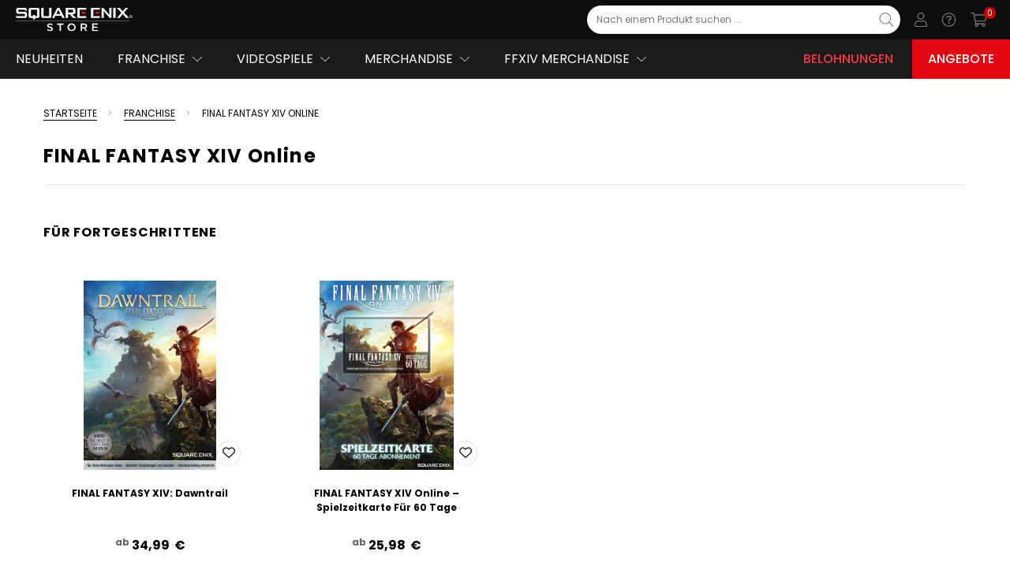

--- FILE ---
content_type: text/html; charset=UTF-8
request_url: https://de.store.square-enix-games.com/franchise/final-fantasy-xiv-online
body_size: 65969
content:



  <!DOCTYPE html>

<html class="no-js lang-de" lang="de">
    <head>
        <title>Franchise - FINAL FANTASY XIV Online - Page 1 - Square Enix Store | Deutschland</title>
        <link rel='canonical' href='https://de.store.square-enix-games.com/franchise/final-fantasy-xiv-online' /><meta name='platform' content='bigcommerce.stencil' />
        
              <link rel="canonical"                   href="https://de.store.square-enix-games.com/franchise/final-fantasy-xiv-online"/>
  <meta property="og:url"                 content="https://de.store.square-enix-games.com/franchise/final-fantasy-xiv-online"/>
  <meta property="og:type"                content="category">
  <meta property="og:title"               content="FINAL FANTASY XIV Online"/>
    <meta property="og:image"               content="https://cdn11.bigcommerce.com/s-iuhtpd9hym/images/stencil/150x30/sestorelogo_black_trasp_30_1680514815__37954.original.png"/>
    <meta property="og:image:alt"           content="Square Enix Store | Deutschland">
        <link rel="next" href="https://de.store.square-enix-games.com/franchise/final-fantasy-xiv-online?page=2">

        <link href="https://cdn11.bigcommerce.com/s-iuhtpd9hym/product_images/Favicon_Black_Trasp.png?t=1680514816" rel="shortcut icon">
        <meta name="viewport" content="width=device-width, initial-scale=1">
        <meta name="twitter:card" content="summary"/>
        <link rel="alternate" hreflang="en" href="https://eu.store.square-enix-games.com">
        <link rel="alternate" hreflang="de" href="https://de.store.square-enix-games.com">
        <link rel="alternate" hreflang="en-gb" href="https://gb.store.square-enix-games.com">
        <link rel="alternate" hreflang="en-us" href="https://na.store.square-enix-games.com">
        <link rel="alternate" hreflang="fr" href="https://fr.store.square-enix-games.com">
        <link rel="alternate" hreflang="en-au" href="https://au.store.square-enix-games.com">
        <link rel="alternate" hreflang="it" href="https://it.store.square-enix-games.com">
        <link rel="alternate" hreflang="es-es" href="https://es.store.square-enix-games.com">
        <link data-stencil-stylesheet href="https://cdn11.bigcommerce.com/s-iuhtpd9hym/stencil/d34235e0-79e8-013e-3349-6673e56671b8/css/theme-cc1c4e80-d9a5-013e-a88a-12df8f8cb346.css" rel="stylesheet">

        <script src="https://static.square-enix-games.com/subdivisions-0.0.1a.js"></script>
        <script type="text/javascript" src="https://sso.store.square-enix-games.com/public/sso.js"></script>
        <!-- Google Tag Manager -->
        <script>
        window.digitalData = window.digitalData || [];
        </script>
        <script>(function(w,d,s,l,i){w[l]=w[l]||[];w[l].push({'gtm.start':
        new Date().getTime(),event:'gtm.js'});var f=d.getElementsByTagName(s)[0],
        j=d.createElement(s),dl=l!='dataLayer'?'&l='+l:'';j.async=true;j.src=
        'https://www.googletagmanager.com/gtm.js?id='+i+dl;f.parentNode.insertBefore(j,f);
        })(window,document,'script','digitalData','GTM-5JHHGDL');</script>
        <!-- End Google Tag Manager -->
        
	    
        
        
        
        
        
        
        
        
        
        
        <!-- snippet location htmlhead -->
        <script>
            window.prodLang = {"locale":"de","locales":{"products.add_more":"de","products.add_to_cart":"de","products.adding_to_cart":"de","products.as_low_as":"de","products.audio":"de","products.availability":"de","products.choose_an_option":"de","products.choose_options":"de","products.compare_colors":"de","products.compare_colors_title":"de","products.condition":"de","products.current_stock":"de","products.custom_tab":"de","products.customer_reviews":"de","products.description":"de","products.details":"de","products.developer":"de","products.excluding_tax":"de","products.sale_message":"de","products.all_sale_message":"de","products.sale_icon_alt":"de","products.on_sale_caps":"de","products.featured":"de","products.filetypes":"de","products.file_option_set":"de","products.from":"de","products.genre":"de","products.gift_wrapping_available":"en","products.hurry_only_1":"de","products.hurry_only_2":"de","products.including_tax":"de","products.languages":"de","products.max_filesize":"de","products.max_purchase_quantity":"de","products.min_purchase_quantity":"de","products.new":"de","products.no_more_products":"de","products.none":"de","products.not_enough_points":"de","products.options":"de","products.on_sale":"de","products.out_of_stock":"de","products.platform":"de","products.edition":"de","products.option":"de","products.size":"de","products.points_login":"de","products.pre_order":"de","products.price_with_tax":"de","products.price_without_tax":"de","products.product_details":"de","products.purchase_units":"de","products.publisher":"de","products.quantity":"de","products.quantity_decrease":"de","products.quantity_increase":"de","products.quantity_max":"de","products.quantity_min":"de","products.quick_view":"de","products.related_products":"de","products.release_date":"de","products.retail_price":"de","products.reorder_error":"de","products.view_product_details":"de","products.rewards":"de","products.select":"de","products.shipping":"de","products.shipping_returns":"de","products.shipping_fixed":"de","products.shipping_free":"de","products.shipping_calculated":"de","products.similar_by_views":"de","products.sold_out":"de","products.sku":"de","products.top":"de","products.trend":"de","products.unavailable":"de","products.unit_price":"de","products.upc":"de","products.warranty":"de","products.weight":"de","products.you_save":"de","products.selection_unavailable":"de","products.how_to_redeem":"de","products.how_to_redeem_link":"en","products.download_game":"de","products.copied":"en","products.code_not_available":"de","products.bundle_badge_text":"de","products.new_badge_text":"de","products.pre_order_text":"de","products.sale_badge_text":"de","products.soldout_badge_text":"de","products.bulk_pricing.fixed":"de","products.bulk_pricing.instructions":"de","products.bulk_pricing.modal_title":"de","products.bulk_pricing.percent":"de","products.bulk_pricing.price":"de","products.bulk_pricing.range":"de","products.bulk_pricing.title":"de","products.bulk_pricing.view":"de","products.reviews.anonymous_poster":"en","products.reviews.header":"en","products.reviews.hide":"en","products.reviews.link_to_review":"en","products.reviews.new":"en","products.reviews.no_reviews":"en","products.reviews.post_on_by":"en","products.reviews.rating_label":"en","products.reviews.select_rating":"en","products.reviews.show":"en","products.reviews.write_a_review":"en","products.reviews.form_write.email":"en","products.reviews.form_write.name":"en","products.reviews.form_write.subject":"en","products.reviews.form_write.submit_value":"en","products.reviews.rating.1":"en","products.reviews.rating.2":"en","products.reviews.rating.3":"en","products.reviews.rating.4":"en","products.reviews.rating.5":"en","products.slider.explore":"de","products.slider.preorder":"de","products.slider.buy":"de","products.slider.price_for":"de","products.slider.price_from":"de","products.slider.next":"de","products.slider.previous":"de","products.videos.header":"de","products.videos.hide":"de","products.videos.show":"de","products.videos.top_paragraph":"de","products.size_chart.header":"en","products.size_chart.decs_header":"en","products.select_one":"de"},"translations":{"products.add_more":"Mehr hinzufügen","products.add_to_cart":"Dem Warenkorb hinzufügen","products.adding_to_cart":"Wird dem Warenkorb hinzugefügt ...","products.as_low_as":"Ab","products.audio":"Audio","products.availability":"Verfügbarkeit:","products.choose_an_option":"Bitte wähle eine Option","products.choose_options":"Optionen wählen","products.compare_colors":"Farben vergleichen","products.compare_colors_title":"Klicke für einen Vergleich auf Thumbnails","products.condition":"Zustand:","products.current_stock":"Derzeit auf Lager:","products.custom_tab":"Benutzerdefinierter Tab","products.customer_reviews":"Kundenbewertungen","products.description":"Beschreibung","products.details":"Details","products.developer":"Entwickler","products.excluding_tax":"Ohne Steuern","products.sale_message":"einige Versionen dieses Produkts sind momentan im Angebot","products.all_sale_message":"alle Versionen dieses Produkts sind momentan im Angebot","products.sale_icon_alt":"Diese Version ist im Angebot","products.on_sale_caps":"IM ANGEBOT","products.featured":"Highlights","products.filetypes":"Dateiarten sind","products.file_option_set":"Derzeit: <a href=\"{url}\" target=\"_blank\">{name}</a>","products.from":"ab","products.genre":"Genre","products.gift_wrapping_available":"Options available","products.hurry_only_1":"Beeilung! Nur noch ","products.hurry_only_2":" übrig","products.including_tax":"Inklusive Steuern","products.languages":"Sprachen","products.max_filesize":"Maximale Dateigröße ist","products.max_purchase_quantity":"Maximale Menge:","products.min_purchase_quantity":"Minimale Menge:","products.new":"Neue Produkte","products.no_more_products":"Keine weiteren Produkte","products.none":"Keine","products.not_enough_points":"Nicht genug Punkte","products.options":"Optionen","products.on_sale":"Im Angebot!","products.out_of_stock":"DERZEIT NICHT VERFÜGBAR","products.platform":"Plattform","products.edition":"Edition","products.option":"Option","products.size":"Größe","products.points_login":"Bitte logge dich ein, um Punkte einzulösen","products.pre_order":"Jetzt vorbestellen","products.price_with_tax":"(inkl. {tax_label})","products.price_without_tax":"(exkl. {tax_label})","products.product_details":"Produktdetails","products.purchase_units":"{quantity, plural, =0{0 Einheiten} one {# Einheit} other {# Einheiten}}","products.publisher":"Herausgeber","products.quantity":"Menge:","products.quantity_decrease":"Menge erhöhen:","products.quantity_increase":"Menge verringern:","products.quantity_max":"Die maximale Menge, die du kaufen kannst, ist {quantity}.","products.quantity_min":"Die minimale Menge, die du kaufen kannst, ist {quantity}.","products.quick_view":"Schnellansicht","products.related_products":"Verwandte Produkte","products.release_date":"Veröffentlichung","products.retail_price":"UVP","products.reorder_error":"Bitte wähle ein oder mehrere Produkte für den erneuten Kauf.","products.view_product_details":"Produktdetails","products.rewards":"Du erhältst <b><span>{points}</span> Punkte für Members-Belohnungen</b>, wenn du dieses Produkt kaufst.","products.select":"Bitte auswählen","products.shipping":"Versand:","products.shipping_returns":"Versand & Rückgabe","products.shipping_fixed":"{amount} (fixe Versandkosten)","products.shipping_free":"Kostenloser Versand","products.shipping_calculated":"Wird an der Kasse errechnet","products.similar_by_views":"Kunden haben sich auch dies angesehen","products.sold_out":"Ausverkauft","products.sku":"SKU:","products.top":"Beliebteste Produkte","products.trend":"#Jetzt im Trend","products.unavailable":"Es tut uns leid, dieses Produkt steht nicht zum Verkauf","products.unit_price":"Preis pro Einheit:","products.upc":"UPC:","products.warranty":"Gewährleistungsinformationen","products.weight":"Gewicht:","products.you_save":"(Du sparst {amount})","products.selection_unavailable":"Die ausgewählte Produktkombination ist derzeit nicht verfügbar.","products.how_to_redeem":"Anleitung für die Einlösung","products.how_to_redeem_link":"#","products.download_game":"Spiel herunterladen","products.copied":"copied","products.code_not_available":"Dein Code ist noch nicht verfügbar. Wir schicken dir eine E-Mail, wenn es soweit ist.","products.bundle_badge_text":"Bundle","products.new_badge_text":"NEU","products.pre_order_text":"VORBESTELLEN","products.sale_badge_text":"IM ANGEBOT","products.soldout_badge_text":"AUSVERKAUFT","products.bulk_pricing.fixed":"und du zahlst nur {discount} pro Einheit","products.bulk_pricing.instructions":"Unten siehst du die Mengenrabatte für jedes einzelne Produkt, wenn du eine bestimmte Menge kaufst","products.bulk_pricing.modal_title":"Mengenrabatt","products.bulk_pricing.percent":"und du erhältst {discount} Rabatt","products.bulk_pricing.price":"und du erhältst {discount} Rabatt","products.bulk_pricing.range":"Kaufe {min} {max, plural, =0{oder mehr} other {- #}}","products.bulk_pricing.title":"Mengenpreis:","products.bulk_pricing.view":"Kaufe in großen Mengen und spare","products.reviews.anonymous_poster":"Unknown","products.reviews.header":"{total, plural, =0{0 Reviews} one {# Review} other {# Reviews}}","products.reviews.hide":"Hide Reviews","products.reviews.link_to_review":"{total, plural, =0{No reviews yet} one {# review} other {# reviews}}","products.reviews.new":"Write a Review","products.reviews.no_reviews":"No Reviews","products.reviews.post_on_by":"Posted by <strong>{ name }</strong> on { date }","products.reviews.rating_label":"Rating","products.reviews.select_rating":"Select Rating","products.reviews.show":"Show Reviews","products.reviews.write_a_review":"Write a Review","products.reviews.form_write.email":"Email","products.reviews.form_write.name":"Name","products.reviews.form_write.subject":"Review Subject","products.reviews.form_write.submit_value":"Submit Review","products.reviews.rating.1":"1 star (worst)","products.reviews.rating.2":"2 stars","products.reviews.rating.3":"3 stars (average)","products.reviews.rating.4":"4 stars","products.reviews.rating.5":"5 stars (best)","products.slider.explore":"Erkunden","products.slider.preorder":"Vorbestellen","products.slider.buy":"Kaufen","products.slider.price_for":"Für","products.slider.price_from":"Ab","products.slider.next":"Weiter","products.slider.previous":"Vorherige","products.videos.header":"Videos","products.videos.hide":"Videos verstecken","products.videos.show":"Videos anzeigen","products.videos.top_paragraph":"","products.size_chart.header":"Size Chart","products.size_chart.decs_header":"Lorem ipsum dolor sit amet","products.select_one":"Bitte eine Option auswählen"}};
            window.headerLang = {"locale":"de","locales":{"header.hello":"de","header.pts":"de","header.login_join":"de","header.og_image":"de","header.logo":"de","header.support_link.us":"de","header.support_link.uk":"de","header.support_link.fr":"de","header.support_link.de":"de","header.support_link.eu":"de","header.support_link.es":"de","header.support_link.it":"de","header.support_link.au":"de","header.welcome_back":"de","header.login_menu.benefits_1":"de","header.login_menu.benefits_2":"de","header.login_menu.benefits_3":"de","header.login_menu.join_now":"de","header.login_menu.toggle_menu":"de","header.login_menu.why_join":"de","header.mega_menu.all_categories":"de","header.mega_menu.all_category":"de","header.mega_menu.rewards":"de","header.mega_menu.rewards_url":"de","header.mega_menu.offers.us":"en","header.mega_menu.offers.uk":"en","header.mega_menu.offers.eu":"en","header.mega_menu.offers.au":"en","header.mega_menu.offers_url.us":"en","header.mega_menu.offers_url.uk":"en","header.mega_menu.offers_url.eu":"en","header.mega_menu.offers_url.au":"en","header.mega_menu.support":"de","header.user_menu.addresses.label":"de","header.user_menu.addresses.url":"de","header.user_menu.linked_accounts.label":"de","header.user_menu.linked_accounts.url":"de","header.user_menu.my_account.label":"de","header.user_menu.my_account.url":"de","header.user_menu.my_collection.label":"de","header.user_menu.my_collection.url":"de","header.user_menu.orders.label":"de","header.user_menu.orders.url":"de","header.user_menu.wishlist.label":"de","header.user_menu.wishlist.url":"de","header.user_menu.payment_methods.label":"de","header.user_menu.payment_methods.url":"de","header.user_menu.redeem_code.label":"de","header.user_menu.redeem_code.url":"de","header.user_menu.settings.label":"de","header.user_menu.settings.url":"de","header.mega_menu.offers.de":"de","header.mega_menu.offers_url.de":"de"},"translations":{"header.hello":"Hallo, {name}","header.pts":"Pkt.","header.login_join":"Log-in / Jetzt registrieren","header.og_image":"SEStoreLogo.jpg","header.logo":"se-store-logo-white.svg","header.support_link.us":"https://support.square-enix-games.com/s/store?language=en_US&game=store","header.support_link.uk":"https://support.square-enix-games.com/s/store?language=en_GB&game=store","header.support_link.fr":"https://support.square-enix-games.com/s/store?language=fr&game=store","header.support_link.de":"https://support.square-enix-games.com/s/store?language=de&game=store","header.support_link.eu":"https://support.square-enix-games.com/s/store?language=en_GB&game=store","header.support_link.es":"https://support.square-enix-games.com/s/store?language=es&game=store","header.support_link.it":"https://support.square-enix-games.com/s/store?language=it&game=store","header.support_link.au":"https://support.square-enix-games.com/s/store?language=en_GB&game=store","header.welcome_back":"Willkommen zurück, {name}","header.login_menu.benefits_1":"Behalte einen Überblick über deine Square Enix-Spiele!","header.login_menu.benefits_2":"Nimm an Diskussionen auf dem Square Enix-Blog teil!","header.login_menu.benefits_3":"Gewinne Spiele und andere coole Dinge!","header.login_menu.join_now":"JETZT REGISTRIEREN","header.login_menu.toggle_menu":"Menü umschalten","header.login_menu.why_join":"Warum sich registrieren?","header.mega_menu.all_categories":"Alle Kategorien","header.mega_menu.all_category":"Alle {category}","header.mega_menu.rewards":"Belohnungen","header.mega_menu.rewards_url":"belohnungen","header.mega_menu.offers.us":"Offers","header.mega_menu.offers.uk":"Offers","header.mega_menu.offers.eu":"Offers","header.mega_menu.offers.au":"Deals","header.mega_menu.offers_url.us":"/offers","header.mega_menu.offers_url.uk":"/offers","header.mega_menu.offers_url.eu":"/offers","header.mega_menu.offers_url.au":"/deals","header.mega_menu.support":"Hilfe","header.user_menu.addresses.label":"Adressen","header.user_menu.addresses.url":"/account.php?action=address_book","header.user_menu.linked_accounts.label":"Verlinkte Konten","header.user_menu.linked_accounts.url":"{site_index}/{locale}/user#linkedaccounts","header.user_menu.my_account.label":"Mein Konto","header.user_menu.my_account.url":"/account.php?action=account_details","header.user_menu.my_collection.label":"Meine Sammlung","header.user_menu.my_collection.url":"{site_index}/{locale}/user/collection","header.user_menu.orders.label":"Bestellungen","header.user_menu.orders.url":"/account.php?action=order_status","header.user_menu.wishlist.label":"Wunschlisten","header.user_menu.wishlist.url":"/wishlist.php","header.user_menu.payment_methods.label":"Zahlungsmethoden","header.user_menu.payment_methods.url":"/account.php?action=payment_methods","header.user_menu.redeem_code.label":"Code einlösen","header.user_menu.redeem_code.url":"{site_index}/{locale}/user/register","header.user_menu.settings.label":"Einstellungen","header.user_menu.settings.url":"{site_index}/{locale}/user/settings","header.mega_menu.offers.de":"Angebote","header.mega_menu.offers_url.de":"/angebote"}};
            window.formsLang = {"locale":"de","locales":{"forms.range":"de","forms.address.confirm_delete":"de","forms.address.submit_value":"de","forms.address.add":"de","forms.address.edit":"de","forms.contact_us.full_name":"en","forms.contact_us.order":"en","forms.contact_us.placeholder_question":"en","forms.contact_us.question":"en","forms.contact_us.rma":"en","forms.contact_us.submit":"en","forms.contact_us.successful":"en","forms.create_account.almost_there":"de","forms.create_account.first_name_placeholder":"de","forms.create_account.please_confirm":"de","forms.create_account.submit_value":"de","forms.create_account.surname_placeholder":"de","forms.gift_certificate.balance.code":"en","forms.gift_certificate.balance.submit_value":"en","forms.gift_certificate.purchase.agree":"en","forms.gift_certificate.purchase.agree2":"en","forms.gift_certificate.purchase.amount":"en","forms.gift_certificate.purchase.from_email":"en","forms.gift_certificate.purchase.intro":"en","forms.gift_certificate.purchase.message":"en","forms.gift_certificate.purchase.note_amount":"en","forms.gift_certificate.purchase.note_optional":"en","forms.gift_certificate.purchase.optional":"en","forms.gift_certificate.purchase.preview_error":"en","forms.gift_certificate.purchase.submit_value":"en","forms.gift_certificate.purchase.theme":"en","forms.gift_certificate.purchase.to_email":"en","forms.gift_certificate.purchase.to_name":"en","forms.inbox.message":"en","forms.inbox.no_orders":"en","forms.inbox.order_display":"en","forms.inbox.send_message":"en","forms.inbox.subject":"en","forms.inbox.submit_value":"en","forms.new_password.heading":"en","forms.new_password.password":"en","forms.new_password.password2":"en","forms.payment_methods.choose_country":"de","forms.payment_methods.choose_state":"de","forms.payment_methods.confirm_delete":"de","forms.payment_methods.default_instrument":"de","forms.payment_methods.submit_value":"de","forms.payment_methods.add":"de","forms.payment_methods.edit":"de","forms.search.by_price":"de","forms.search.by_setting":"de","forms.search.did_you_mean":"de","forms.search.hide":"de","forms.search.no_match":"de","forms.search.price_range":"de","forms.search.query":"de","forms.search.refine":"de","forms.search.searchsubs":"de","forms.search.show":"de","forms.search.title":"de","forms.search.your_search_for":"de","forms.search.featured_products.disabled":"de","forms.search.featured_products.enabled":"de","forms.search.free_shipping.free":"de","forms.search.free_shipping.paid":"de","forms.search.suggestions.line1":"de","forms.search.suggestions.line2":"de","forms.search.suggestions.line3":"de","forms.search.suggestions.title":"de","forms.validate.common.email_address":"de","forms.validate.common.name":"de","forms.validate.common.password":"de","forms.validate.common.password_match":"de","forms.validate.common.required_error":"de","forms.validate.common.not_valid_error":"de","forms.validate.common.not_valid_error_characters":"en","forms.validate.common.postcode_error":"en","forms.validate.common.min_less_than_max":"de","forms.validate.common.min_required":"de","forms.validate.common.max_required":"de","forms.validate.common.input_greater_than_zero":"de","forms.validate.common.state_province_no_blank":"de","forms.validate.payment_method.credit_card_number":"de","forms.validate.payment_method.cvv":"de","forms.validate.payment_method.expiration":"de","forms.validate.payment_method.name_on_card":"de","forms.wishlist.name":"de","forms.wishlist.public":"de","forms.wishlist.name_required":"de","forms.wishlist.added_to_wishlist":"en","forms.form_labels.address1":"de","forms.form_labels.address2":"de","forms.form_labels.company":"de","forms.form_labels.country":"de","forms.form_labels.email_address":"de","forms.form_labels.first_name":"de","forms.form_labels.last_name":"de","forms.form_labels.phone":"de","forms.form_labels.postal_code":"de","forms.form_labels.state":"de","forms.form_labels.county":"en","forms.form_labels.suburb_city":"de","forms.form_labels.your_name":"de","forms.badges.new_badge_text":"de"},"translations":{"forms.range":"Du musst Zahlen zwischen {limitTo} und {limitFrom} eingeben.","forms.address.confirm_delete":"Bist du sicher, dass du diese Adresse löschen möchtest?","forms.address.submit_value":"Adresse speichern","forms.address.add":"Neue Adresse hinzufügen","forms.address.edit":"Registrierte Adresse bearbeiten","forms.contact_us.full_name":"Full Name","forms.contact_us.order":"Order Number","forms.contact_us.placeholder_question":"Please leave your comments here...","forms.contact_us.question":"Comments/Questions","forms.contact_us.rma":"RMA Number","forms.contact_us.submit":"Submit Form","forms.contact_us.successful":"We've received your feedback and will respond shortly if required. <a href=\"{shopPath}\">Continue</a>.","forms.create_account.almost_there":"Fast geschafft!","forms.create_account.first_name_placeholder":"Gib deinen Vornamen ein","forms.create_account.please_confirm":"Bitte bestätige deine Details, um fortzufahren","forms.create_account.submit_value":"Konto erstellen","forms.create_account.surname_placeholder":"Gib deinen Nachnamen ein","forms.gift_certificate.balance.code":"Gift Certificate Code","forms.gift_certificate.balance.submit_value":"Check Balance","forms.gift_certificate.purchase.agree":"I understand that Gift Certificates expire after {days, plural, one {1 day} other {# days}}","forms.gift_certificate.purchase.agree2":"I agree that Gift Certificates are non-refundable","forms.gift_certificate.purchase.amount":"Amount","forms.gift_certificate.purchase.from_email":"Your Email","forms.gift_certificate.purchase.intro":"This gift certificate will be emailed to the recipient after your order has been paid for.","forms.gift_certificate.purchase.message":"Optional Message","forms.gift_certificate.purchase.note_amount":"(Value must be between $1.00 and $1,000.00)","forms.gift_certificate.purchase.note_optional":"(200 characters remaining)","forms.gift_certificate.purchase.optional":"(optional)","forms.gift_certificate.purchase.preview_error":"There was a problem loading the preview. Please try again later.","forms.gift_certificate.purchase.submit_value":"Add Gift Certificate to Cart","forms.gift_certificate.purchase.theme":"Gift Certificate Theme","forms.gift_certificate.purchase.to_email":"Recipient's Email","forms.gift_certificate.purchase.to_name":"Recipient's Name","forms.inbox.message":"Message","forms.inbox.no_orders":"Once you place an order you'll have full access to send messages from this page.","forms.inbox.order_display":"Order #{id} - Placed on {date} for {total}","forms.inbox.send_message":"Send a Message","forms.inbox.subject":"Subject","forms.inbox.submit_value":"Send Message","forms.new_password.heading":"Change Password","forms.new_password.password":"New Password","forms.new_password.password2":"Confirm Password","forms.payment_methods.choose_country":" Bitte ein Land auswählen","forms.payment_methods.choose_state":"Bitte ein Bundesland auswählen","forms.payment_methods.confirm_delete":"Bist du sicher, dass du diese Zahlungsmethode löschen möchtest?","forms.payment_methods.default_instrument":"Standardzahlungsmethode","forms.payment_methods.submit_value":"Zahlungsmethode speichern","forms.payment_methods.add":"Zahlungsmethode hinzufügen","forms.payment_methods.edit":"Zahlungsmethode aktualisieren","forms.search.by_price":"Nach Preis suchen","forms.search.by_setting":"","forms.search.did_you_mean":"Meintest du:","forms.search.hide":"Sucheinstellungen verstecken","forms.search.no_match":"ergab leider keine Treffer unter Produkten oder Informationen.","forms.search.price_range":"Preisspanne","forms.search.query":"Schlagwort suchen","forms.search.refine":"Suche verfeinern","forms.search.searchsubs":"Automatisch in Unterkategorien suchen","forms.search.show":"Sucheinstellungen anzeigen","forms.search.title":"Erweiterte Suche","forms.search.your_search_for":"Deine Suche nach","forms.search.featured_products.disabled":"Keine Highlights","forms.search.featured_products.enabled":"Nur Highlights","forms.search.free_shipping.free":"Nur kostenloser Versand","forms.search.free_shipping.paid":"Nur kostenpflichtiger Versand","forms.search.suggestions.line1":"Bitte stelle sicher, dass alles richtig buchstabiert ist.","forms.search.suggestions.line2":"Probiere verschiedene Schlagwörter aus.","forms.search.suggestions.line3":"Probiere es mit weniger spezifischen Schlagwörtern.","forms.search.suggestions.title":"Vorschläge:","forms.validate.common.email_address":"Bitte benutze eine gültige E-Mail-Adresse, wie user@example.com.","forms.validate.common.name":"Du musst deinen Namen eingeben.","forms.validate.common.password":"Du musst ein Passwort eingeben.","forms.validate.common.password_match":"Deine Passwörter stimmen nicht überein.","forms.validate.common.required_error":"Das Feld „{fieldName}“ muss ausgefüllt werden.","forms.validate.common.not_valid_error":"Du musst eine gültige {fieldName} eingeben.","forms.validate.common.not_valid_error_characters":"Unsupported character. Our address field currently supports only Latin characters. We apologize for any inconvenience.","forms.validate.common.postcode_error":"Sorry, we can't ship to this postcode. Please try a different address.","forms.validate.common.min_less_than_max":"Min. Preis muss geringer als max. Preis sein.","forms.validate.common.min_required":"Min. Preis benötigt.","forms.validate.common.max_required":"Max. Preis benötigt.","forms.validate.common.input_greater_than_zero":"Eingabe muss größer als 0 sein.","forms.validate.common.state_province_no_blank":"Das Feld „Bundesland“ darf nicht leer sein.","forms.validate.payment_method.credit_card_number":"Du musst eine gültige Kreditkartennummer eingeben.","forms.validate.payment_method.cvv":"Du musst eine gültige Kartenprüfnummer eingeben.","forms.validate.payment_method.expiration":"Du musst ein gültiges Ablaufdatum eingeben.","forms.validate.payment_method.name_on_card":"Du musst einen Namen eingeben.","forms.wishlist.name":"Name der Wunschliste:","forms.wishlist.public":"Wunschliste teilen?","forms.wishlist.name_required":"Sie müssen einen Wunschlistennamen eingeben.","forms.wishlist.added_to_wishlist":"Wishlisted","forms.form_labels.address1":"Adresszeile 1","forms.form_labels.address2":"Adresszeile 2","forms.form_labels.company":"Firmenname","forms.form_labels.country":"Land","forms.form_labels.email_address":"E-Mail-Adresse","forms.form_labels.first_name":"Vorname","forms.form_labels.last_name":"Nachname","forms.form_labels.phone":"Telefonnummer","forms.form_labels.postal_code":"Postleitzahl","forms.form_labels.state":"Bundesland","forms.form_labels.county":"County","forms.form_labels.suburb_city":"Stadt","forms.form_labels.your_name":"Dein Name","forms.badges.new_badge_text":"NEU"}};
            const countryCodes = {'en_GB':'en_GB', en_EU: 'en_EU', en_US:'en_US', en_AU:'en_AU', de_DE:'de_DE', fr_FR:'fr_FR', it_IT:'it_IT', es_ES: 'es_ES'}
            window.newsletterSubscriptionConfig = {
                tag: 'sestore-de',
                locale: countryCodes['de_DE'] ?? 'en_US'
            }
            window.defaultImageUrl = "https://cdn11.bigcommerce.com/s-iuhtpd9hym/stencil/d34235e0-79e8-013e-3349-6673e56671b8/img/sestore_default_thumb.jpg";
            window.templateContext = JSON.parse("{\"categoryProductsPerPage\":0,\"customer\":null,\"cart_id\":null,\"themeSettings\":{\"layout_recently\":\"default\",\"eyebrow-menuNavTextColor\":\"#E6E6E6\",\"before_you_leave_history_count\":6,\"mega_menu_style2_item_img5\":\"megamenu-6.jpg\",\"wishlist-icon-colorHover\":\"#000000\",\"homepage_new_products_column_count\":4,\"card-brand-color\":\"#000000\",\"card--alternate-color--hover\":\"#ffffff\",\"fontSize-root\":\"12\",\"show_accept_amex\":true,\"homepage_top_products_count\":20,\"side_custom_block_content_1_2\":\"text, html, images, media... whatever you like.\",\"cart-icon-color\":\"#000000\",\"recently_bought_text_name\":\"Someone recently bought a\",\"footer_col4_link_3\":\"/demo_url/\",\"optimizedCheckout-buttonPrimary-backgroundColorActive\":\"#555555\",\"brandpage_products_per_page\":16,\"color-secondaryDarker\":\"#e8e8e8\",\"homepage_carousel_autoplay\":true,\"button--outOfStock-backgroundColor\":\"#ffffff\",\"textarea-border-color-active\":\"#989898\",\"show_powered_by\":false,\"button--primary-borderColorHover\":\"#000000\",\"recently_bought_location4\":\"Newcastle\",\"searchBox-textField-color\":\"#7C7C7C\",\"navUser-color\":\"#000000\",\"home_instafeed_des_2_1\":\"fermentum de cosmopolis facilisis eratum.\",\"color-textBase--active\":\"#000000\",\"homepage_carousel_navigation\":true,\"fontSize-h4\":\"20\",\"checkRadio-borderColor\":\"#dfdfdf\",\"color-primaryDarker\":\"#2d2d2d\",\"button--primary-borderColor\":\"#000000\",\"themevale_soldProduct_hours\":\"3,6,9,10,12,24,36\",\"button--outOfStock-borderColor\":\"#dddddd\",\"optimizedCheckout-buttonPrimary-colorHover\":\"#ffffff\",\"brand_size\":\"190x250\",\"saving-price-color\":\"#BCBDBB\",\"optimizedCheckout-logo-position\":\"left\",\"color-textLink--hover\":\"#000000\",\"mega_menu_style3_item_productHeading\":\"Featured Products\",\"themevale_CalculateFreeShipping\":true,\"footer_bot_info_3\":\"BigCommerce\",\"footer_col2_link_2\":\"/demo_url/\",\"logo_size\":\"280x30\",\"optimizedCheckout-formField-backgroundColor\":\"white\",\"optimizedCheckout-discountBanner-backgroundColor\":\"#f5f5f5\",\"footer_col2_title_1\":\"Games\",\"recently_bought_changeSlides\":\"10\",\"amp_analytics_id\":\"\",\"footer-backgroundColor\":\"#141414\",\"navPages-color\":\"#4f4f4f\",\"productpage_reviews_count\":4,\"optimizedCheckout-step-borderColor\":\"#000000\",\"optimizedCheckout-headingPrimary-font\":\"Google_Poppins_700\",\"sticky-nav-bgColor\":\"#ffffff\",\"homepage_carousel_alignment_2\":\"center\",\"button--qv-colorHover\":\"#000000\",\"mainNav-dropdown-sub-parent-border-color\":\"#e3e3e3\",\"show_accept_paypal\":true,\"searchBox-icon-close-color\":\"#ffffff\",\"enable-product-countDown\":true,\"button--qv-bgColorHover\":\"#ffffff\",\"logo-font\":\"Google_Poppins_700\",\"button--checkout-bgColor\":\"#e72429\",\"searchBox-icon-colorHover\":\"#000000\",\"optimizedCheckout-discountBanner-textColor\":\"#333333\",\"contact_store_location_content_1\":\"We'd love to hear from you - please use the form to send us your\",\"soldout-badge-boxshadow-color\":\"#e6e6e6\",\"homepage_carousel_description_color_1\":\"#ffffff\",\"before-you-leave-logo\":\"\",\"home_instafeed_item_link_7\":\"https://www.instagram.com/p/BMTEtjOh22I/\",\"halo_compare_colors\":true,\"halo_stock_level\":true,\"optimizedCheckout-backgroundImage-size\":\"1780x190\",\"optimizedCheckout-buttonPrimary-font\":\"Google_Poppins_700\",\"themevale_FreeShipping_100\":\"#69c69c\",\"button--disabled-backgroundColor\":\"#dadada\",\"mega_menu_style2_item_img2\":\"megamenu-3.jpg\",\"home_instafeed_title\":\"#BROOKLYNK\",\"themevale_soldProduct_text\":\"sold in last\",\"detail-add-to-cart-color\":\"#ffffff\",\"mega_menu_style2_item_link3\":\"#\",\"enable-before-you-leave-history\":true,\"blockquote-cite-font-color\":\"#a5a5a5\",\"footer_col2_title_2\":\"Merchandise\",\"before_you_leave_history_expires_date\":\"30\",\"carousel-dot-color\":\"#333333\",\"searchBox-icon-close-colorHover\":\"#000000\",\"categorypage_products_per_page\":0,\"new-badge-bgColor\":\"#ffffff\",\"show_geotrust_ssl_seal\":false,\"container-fill-base\":\"#ffffff\",\"homepage_featured_products_column_count\":4,\"color-textLink--active\":\"#000000\",\"recently_bought_location5\":\"Cessnock\",\"item-count-circle-backgroundColor\":\"#da5b4c\",\"enable-before-you-leave-recommended\":true,\"before-you-leave-banner-text-under-heading-1\":\"Enter the code below at checkout to get 20% \",\"spinner-borderColor-dark\":\"#989898\",\"homepage_carousel_title_color\":\"#ffffff\",\"logo_scroll\":\"logo-scroll.png\",\"homepage_carousel_description_color_5\":\"#ffffff\",\"optimizedCheckout-link-color-hover\":\"#000000\",\"color-textHeading\":\"#000000\",\"show_accept_discover\":true,\"footer_col4_title_2\":\"Privacy Policy\",\"bottom-footer-text-color\":\"#000000\",\"body-backgroundImage\":\"\",\"home_instafeed_item_link_3\":\"https://www.instagram.com/p/BMS50MrhFoO/\",\"footer_bot_info_link_1\":\"https://www.bigcommerce.com\",\"pace-progress-backgroundColor\":\"#989898\",\"halo_stock_level_limit\":\"3\",\"searchBox-button-bgColorHover\":\"#000000\",\"new-badge-color\":\"#323232\",\"sale-badge-color\":\"#E30613\",\"restrict_to_login\":false,\"input-font-color\":\"#454545\",\"calculateFreeShipping_countryCode3\":\"\",\"header_center_text\":\"Mid-Season Sale Up to 70% OFF. Use Code: “SALE70”.\",\"themevale_FreeShipping_bg\":\"#191919\",\"show_accept_mastercard\":true,\"footer_col2_heading\":\"Quick Links\",\"basic-price-color\":\"#000000\",\"home_instafeed_item_img_9\":\"instagram-gallery-9.jpg\",\"contact_store_location_open_hours_2\":\"Sundays: 10am - 6pm\",\"optimizedCheckout-link-font\":\"Google_Poppins_400\",\"homepage_carousel_description\":\"Google_Poppins_700\",\"mainNav-topLevel-color\":\"#000000\",\"sale-badge-boxshadow-color\":\"#f28174\",\"carousel-arrow-bgColor\":\"#ffffff\",\"home_instafeed_button_1\":\"View Gallery\",\"select-bg-color\":\"#f5f5f5\",\"most_searched_1\":\"Fashion\",\"supported_payment_methods\":[\"card\",\"paypal\"],\"homepage_new_products_count\":20,\"eyebrow-textColorHover\":\"#ffffff\",\"homepage_carousel_alignment_3\":\"center\",\"categorypage_products_column_count\":3,\"recently_bought_productID\":\"126,125,124,119,111,115,114,112\",\"color-grey\":\"#4f4f4f\",\"body-font\":\"Google_Poppins_400\",\"homepage_carousel_action_color_3\":\"#ffffff\",\"recently_bought_location8\":\"Tamworth\",\"enable_recently_viewed_products\":false,\"card--alternate-borderColor\":\"#ffffff\",\"product_page_layout\":\"vertical\",\"button--disabled-color\":\"#ffffff\",\"color-primaryDark\":\"#454545\",\"grid-add-to-cart-color\":\"#000000\",\"optimizedCheckout-buttonPrimary-borderColorActive\":\"#555555\",\"navPages-subMenu-backgroundColor\":\"#f2f2f2\",\"homepage_carousel_title_color_2\":\"#ffffff\",\"optimizedCheckout-step-textColor\":\"#ffffff\",\"button--primary-backgroundColor\":\"#000000\",\"optimizedCheckout-formField-borderColor\":\"#cbcbcb\",\"optimizedCheckout-link-color\":\"#4496f6\",\"icon-color-hover\":\"#a5a5a5\",\"halo_viewing_product_viewer\":\"6,9,11,19,30,49,94,97,186\",\"show_subcategories\":true,\"optimizedCheckout-headingSecondary-font\":\"Google_Poppins_700\",\"headings-font\":\"Google_Poppins_700\",\"homepage_carousel_description_color\":\"#ffffff\",\"button--primary-backgroundColorHover\":\"#ffffff\",\"new-label-menu-bgColor\":\"#44b5f5\",\"header-custom-text-color\":\"#000000\",\"body-backgroundImage-position\":\"no-repeat\",\"checkRadio-color\":\"#4f4f4f\",\"card-figcaption-button-background\":\"#ffffff\",\"eyebrow-borderBottomColor\":\"#0d0d0d\",\"mega_menu_style2_item\":\"3\",\"button--alt-bgColor\":\"#ffffff\",\"label-backgroundColor\":\"#000000\",\"button--qv-bgColor\":\"#ffffff\",\"side_custom_block_link\":\"/demo_url/\",\"searchBox-textField-backgroundColor\":\"#ffffff\",\"button--disabled-borderColor\":\"#dadada\",\"label-color\":\"#ffffff\",\"optimizedCheckout-headingSecondary-color\":\"#000000\",\"products_rating_enable\":false,\"footer_col2_link_3\":\"/\",\"side_custom_block_content_1\":\"Custom CMS block displayed at the left sidebar on the Catalog \",\"newsletter_popup_heading_2\":\"Receive our latest updates.\",\"select-arrow-color\":\"#828282\",\"product-countDown\":\"Dec 31, 2022 18:00:00\",\"optimizedCheckout-logo-size\":\"250x100\",\"haloAddOptionForProduct\":true,\"default_image_brand\":\"/assets/img/sestore_default_thumb.jpg\",\"mega_menu_style7_item\":\"5\",\"halo_viewing_product\":true,\"card-title-color\":\"#000000\",\"themevale_soldProduct_products\":\"3,5,7,8,9,10,12,15,17,26\",\"searchBox-textField-placeholder\":\"#7C7C7C\",\"home_instafeed_item_link_6\":\"https://www.instagram.com/p/BMS6KZtB90B/\",\"fontSize-h5\":\"15\",\"mega_menu_style3_item\":\"4\",\"before-you-leave-time\":\"5\",\"before_you_leave_recommended_id\":\"127,128,129,115,102,119\",\"footer-link-color\":\"#ffffff\",\"product_list_display_mode\":\"grid\",\"detail-add-to-cart-borderColorHover\":\"#000000\",\"product_size\":\"380x507\",\"before-you-leave-banner-btn-text\":\"Continue Shopping\",\"homepage_show_carousel\":true,\"optimizedCheckout-body-backgroundColor\":\"#ffffff\",\"new-label-menu-border-color\":\"#44b5f5\",\"mega_menu_style2_item_img4\":\"megamenu-5.jpg\",\"mega_menu_style4_item_link2\":\"#\",\"halothemes_sticky_navigation\":true,\"sale-label-menu-color\":\"#ffffff\",\"productpage_videos_count\":8,\"color-greyDark\":\"#666666\",\"optimizedCheckout-discountBanner-iconColor\":\"#333333\",\"footer_bot_info_2\":\"Powered by\",\"mainNav-dropdown-backgroundColor\":\"#fafafa\",\"eyebrow-bottomBackgroundColor\":\"#1A1A1A\",\"carousel-arrow-borderColor\":\"#ffffff\",\"detail-add-to-cart-borderColor\":\"#e72429\",\"home_instafeed_text\":true,\"hot-label-menu-bgColor\":\"#f79900\",\"before-you-leave-banner-link\":\"#\",\"themevale_soldProduct\":true,\"header-backgroundColor\":\"#ffffff\",\"btt_text\":\"Top\",\"color-greyDarkest\":\"#2d2d2d\",\"themevale_quick_shop\":true,\"home_instafeed_item_link_1\":\"https://www.instagram.com/p/BMS6BC4BuBq/\",\"container-border-global-color-dark\":\"#454545\",\"soldout-badge-color\":\"#ffffff\",\"mega_menu_style3_item_productTitle\":\"Coco Lee, coins are Kumis brown leather bag\",\"recently_bought_location9\":\"Newcastle\",\"icon-ratingFull\":\"#000000\",\"card-title-font\":\"Google_Poppins_500\",\"list-add-to-cart-colorHover\":\"#ffffff\",\"recently_bought_location6\":\"Goulburn\",\"optimizedCheckout-buttonSecondary-borderColor\":\"#dfdfdf\",\"home_instafeed_item_img_8\":\"instagram-gallery-8.jpg\",\"before-you-leave-banner-color\":\"#ffffff\",\"button--checkout-color\":\"#ffffff\",\"list-add-to-cart-borderColorHover\":\"#000000\",\"mega_menu_style3_item_productImg\":\"megamenu-product.jpg\",\"home_instafeed_item_img_5\":\"instagram-gallery-5.jpg\",\"homepage_carousel_description_color_2\":\"#ffffff\",\"color-textBase--hover\":\"#000000\",\"color-errorLight\":\"#ffdddd\",\"halothemes_lazy_loading_effect\":false,\"halo_top_page_promotion_text\":\"Free International Shipping\",\"navUser-color-hover\":\"#000000\",\"default_image_gift_certificate\":\"/assets/img/GiftCertificate.png\",\"home_instafeed_item_link_2\":\"https://www.instagram.com/p/BMS52W4BbVq/\",\"headerTop-textColorHover\":\"#000000\",\"footer_bot_info_link_2\":\"https://www.themevale.com\",\"bigcommerce_banners\":true,\"button--outOfStock-borderColorHover\":\"#cecece\",\"button--alt-bgColorHover\":\"#000000\",\"home_instafeed_link_1\":\"https://www.instagram.com/demo.halothemes/\",\"sticky-nav-cart-color-hover\":\"#000000\",\"contact_store_location_content_2_1\":\"Or simply pop in for a cup of fresh tea and a cookie:\",\"homepage_carousel_title\":\"Google_Poppins_700\",\"detail-add-to-cart-bgColorHover\":\"#ffffff\",\"mega_menu_style2_item_link2\":\"#\",\"color-warningLight\":\"#fffdea\",\"contact_store_location_title\":\"Please do get in touch!\",\"optimizedCheckout-orderSummary-backgroundColor\":\"#ffffff\",\"most_searched_5\":\"Best Sellers\",\"side_custom_block_content_2_1\":\"the store. All editable from Theme Editor.\",\"newsletter_popup_message\":\"We promise to only send you good things!\",\"mainNav-dropdown-sub-bottom-items-text-color\":\"#322b24\",\"button--qv-borderColor\":\"#ffffff\",\"color-info\":\"#666666\",\"top-page-promotion-text-color\":\"#ffffff\",\"list-add-to-cart-color\":\"#000000\",\"footer_col3_title_1\":\"Help Center\",\"home_instagram_app_code\":\"b172e0d5-5822-42ef-a544-89fd615b40cb/carousel.js\",\"calculateFreeShipping_mess3\":\"Congratulations! You've got Free Shipping!\",\"halothemes_brandlayout\":\"aztable\",\"show_product_quick_view\":true,\"mega_menu_style4_item_img1\":\"megamenu-8.jpg\",\"card--alternate-backgroundColor\":\"#ffffff\",\"eyebrow-backgroundColor\":\"#0d0d0d\",\"hide_content_navigation\":false,\"mega_menu_style3_item_productLink\":\"/coco-lee-coins-are-kumis-brown-leather-bag/\",\"mega_menu_style3_item_productButton\":\"Shop Now\",\"show_copyright_footer\":true,\"swatch_option_size\":\"28x28\",\"contact_store_location_open_hours_1\":\"Monday to Saturday: 9am - 10pm\",\"before-you-leave-banner-text-under-heading-2\":\"off your first order.\",\"themevale_FreeShipping_33\":\"#F44336\",\"footer_col2_title_3\":\"Pre-orders\",\"mega_menu_style1_item\":\"2\",\"homepage_carousel_action_color_4\":\"#ffffff\",\"most_searched_2\":\"Accessories\",\"home_instafeed_item_img_10\":\"instagram-gallery-10.jpg\",\"homepage_carousel_title_color_5\":\"#ffffff\",\"halothemes_contact_us_map\":true,\"optimizedCheckout-show-logo\":\"custom\",\"header_center_button\":\"Shop Now\",\"recently_bought_location2\":\"Sydney\",\"fontSize-h2\":\"25\",\"optimizedCheckout-step-backgroundColor\":\"#000000\",\"mega_menu_style4_item\":\"5\",\"homepage_carousel_title_color_1\":\"#ffffff\",\"color-warning\":\"#d4cb49\",\"grid-add-to-cart-bgColor\":\"#ffffff\",\"themevale_FreeShipping_text\":\"#ffffff\",\"contact_store_location_open_title\":\"Opening Hours:\",\"optimizedCheckout-headingPrimary-color\":\"#000000\",\"show_accept_maestro\":true,\"color-textBase\":\"#2d2d2d\",\"header_center_link\":\"/collections\",\"mainNav-topLevel-colorHover\":\"#000000\",\"home_instafeed_item_link_10\":\"https://www.instagram.com/p/BMTE7-Chiuo/\",\"productgallery_size\":\"270x360\",\"newsletter_popup_heading_1\":\"Sign Up for our Newsletter\",\"alert-color\":\"#4f4f4f\",\"button--modal-close-bgColorHover\":\"#ffffff\",\"calculateFreeShipping_mess1\":\"Free Shipping for all orders over $200\",\"card-figcaption-button-color\":\"#2d2d2d\",\"sticky-nav-cart-color\":\"#000000\",\"color-textSecondary--active\":\"#2d2d2d\",\"button--modal-close-bgColor\":\"#ffffff\",\"side_custom_block_title\":\"Custom CMS Block\",\"mobile_sidebar_trigger\":\"#000000\",\"optimizedCheckout-contentPrimary-color\":\"#4f4f4f\",\"optimizedCheckout-buttonSecondary-font\":\"Google_Poppins_700\",\"optimizedCheckout-backgroundImage\":\"https://cdn11.bigcommerce.com/s-wek9ye9/images/stencil/{:size}/header-checkout_1569395207__53872.jpg\",\"form-label-font-color\":\"#000000\",\"button--outOfStock-color\":\"#757575\",\"halo_ask_an_expert\":true,\"side_custom_block_content_2\":\"There are many similar sample content placeholders across \",\"wishlist_products_column_count\":5,\"mega_menu_style1_item_content\":\"Nam mollis lacus quis turpis facilisis De vestibulum mi sodales\",\"footer_col4_link_2\":\"/demo_url/\",\"searchpage_products_per_page\":20,\"themevale_soldProduct_textColor\":\"#e13f3f\",\"side_featured_products_count\":10,\"themevale_FreeShipping_66\":\"#FF9800\",\"storeName-color\":\"#1e1e1e\",\"tophat_bgColor\":\"#227BBF\",\"color-greyLightest\":\"#e8e8e8\",\"productpage_related_products_count\":16,\"headerTop-backgroundColor\":\"#ffffff\",\"recently_bought_location7\":\"Grafton\",\"button--outOfStock-backgroundColorHover\":\"#ffffff\",\"price_as_low_as\":false,\"footer_col3_link_1\":\"/contact-us/\",\"tophat_enable\":false,\"body-backgroundImage-size\":\"cover\",\"mega_menu_style3_item_imgRight\":\"megamenu-7.jpg\",\"home_instafeed_item_link_5\":\"https://www.instagram.com/p/BMS6MBtBVWY/\",\"recently_viewed_products_cart\":true,\"optimizedCheckout-header-backgroundColor\":\"#ffffff\",\"home_instafeed_item_img_1\":\"instagram-gallery-1.jpg\",\"color-secondaryDark\":\"#e8e8e8\",\"fontSize-h6\":\"13\",\"color-textLink\":\"#2d2d2d\",\"mainNav-dropdown-sub-bottom-items-background-color\":\"#f5ede3\",\"carousel-arrow-color\":\"#999999\",\"productpage_similar_by_views_count\":16,\"color-greyLighter\":\"#dfdfdf\",\"halo_bundle_products_enable\":true,\"button--font\":\"Google_Poppins_600\",\"grid-add-to-cart-bgColorHover\":\"#f7f7f7\",\"mega_menu_style2_item_img3\":\"megamenu-4.jpg\",\"footer_col4_heading\":\"Guarantees\",\"loadingOverlay-backgroundColor\":\"#ffffff\",\"new-badge-border-color\":\"#616161\",\"searchBox-icon-color\":\"#7C7C7C\",\"optimizedCheckout-buttonPrimary-color\":\"#ffffff\",\"button--modal-close-color\":\"#e95144\",\"footer_col2_link_4\":\"/\",\"show_accept_google_wallet\":true,\"number_of_recently_viewed_products\":10,\"input-bg-color\":\"#ffffff\",\"most_searched_3\":\"Woman\",\"home_instafeed_title_under\":\"On Instagram\",\"hot-label-menu-border-color\":\"#f79900\",\"list-add-to-cart-bgColor\":\"#ffffff\",\"navPages-subMenu-separatorColor\":\"#dfdfdf\",\"soldout-badge-border-color\":\"#c8c8c8\",\"navPages-color-hover\":\"#a5a5a5\",\"homepage_carousel_action_color_1\":\"#ffffff\",\"footer_col2_link_5\":\"\",\"tophat_fgColor\":\"#FFFFFF\",\"mega_menu_style3_item_productPrice\":\"$510.00\",\"default_image_product\":\"/assets/img/sestore_default_thumb.jpg\",\"before-you-leave-banner-heading-1\":\"20% off\",\"optimizedCheckout-buttonPrimary-colorActive\":\"#ffffff\",\"calculateFreeShipping_countryCode1\":\"UK\",\"breadcrumb-label-color-hover\":\"#000000\",\"sale-price-color\":\"#e95144\",\"mega_menu_style2_item_link4\":\"#\",\"cart_productthumb_size\":\"170x227\",\"color-infoLight\":\"#dfdfdf\",\"halothemes_images_swap\":true,\"mega_menu_style4_item_img2\":\"megamenu-9.jpg\",\"homepage_carousel_alignment_5\":\"center\",\"homepage_featured_products_count\":10,\"mainNav-dropdown-width\":\"210\",\"fontSize-h1\":\"28\",\"color-greyMedium\":\"#989898\",\"mega_menu_style4_item_link1\":\"#\",\"color-greyLight\":\"#a5a5a5\",\"homepage_carousel_description_color_3\":\"#ffffff\",\"optimizedCheckout-logo\":\"https://cdn11.bigcommerce.com/s-wek9ye9/images/stencil/{:size}/logo-checkout_1569395221__01624.png\",\"icon-ratingEmpty\":\"#000000\",\"home_instafeed_item_img_6\":\"instagram-gallery-6.jpg\",\"icon-color\":\"#4f4f4f\",\"footer_bot_info_1\":\"All Rights Reserved.\",\"button--alt-borderColorHover\":\"#000000\",\"home_instafeed_item_img_7\":\"instagram-gallery-7.jpg\",\"input-border-color-active\":\"#989898\",\"footer-text-color\":\"#ffffff\",\"halo_home_instafeed\":true,\"list-add-to-cart-borderColor\":\"#000000\",\"footer_col4_title_3\":\"Members Rewards Program\",\"home_instafeed_item_link_8\":\"https://www.instagram.com/p/BMTEyG7hojH/\",\"overlay-backgroundColor\":\"#2d2d2d\",\"footer_col2_link_1\":\"/demo_url/\",\"footer_col3_title_2\":\"My Account\",\"container-fill-dark\":\"#f2f2f2\",\"homepage_carousel_action_color_5\":\"#ffffff\",\"button--qv-color\":\"#000000\",\"optimizedCheckout-buttonPrimary-borderColorHover\":\"#333333\",\"body-secondary-font\":\"Google_Poppins_400\",\"footer-column-heading-color\":\"#595959\",\"home_instafeed_item_img_4\":\"instagram-gallery-4.jpg\",\"button--alt-colorHover\":\"#ffffff\",\"hot-label-menu-color\":\"#ffffff\",\"homepage_carousel_action_color\":\"#ffffff\",\"home_instafeed_des_2\":\"Praesent urna tellus laoreet an tellus ullamcorper \",\"enable_button_top\":true,\"homepage_carousel_title_color_4\":\"#ffffff\",\"halo_sticky_add_to_cart\":true,\"detail-add-to-cart-bgColor\":\"#e72429\",\"recently_bought_location1\":\"Melbourne\",\"button--primary-color\":\"#ffffff\",\"color-successLight\":\"#d5ffd8\",\"headerTop-textColor\":\"#1e1e1e\",\"sale-label-menu-border-color\":\"#ec4064\",\"color-greyDarker\":\"#454545\",\"wishlist-icon-color\":\"#000000\",\"color-success\":\"#69d66f\",\"zoom_size\":\"1280x1280\",\"sale-badge-border-color\":\"#E30613\",\"color-white\":\"#ffffff\",\"haloMegamenuType\":\"Editor\",\"optimizedCheckout-buttonSecondary-backgroundColor\":\"#ffffff\",\"productview_thumb_size\":\"65x85\",\"fontSize-h3\":\"22\",\"retail-price-color\":\"#BCBDBB\",\"product-countDown-type\":\"all\",\"mega_menu_style2_item_link1\":\"#\",\"spinner-borderColor-light\":\"#ffffff\",\"contact_store_location_content_2\":\"message or ideas. \",\"geotrust_ssl_common_name\":\"\",\"soldout-badge-bgColor\":\"#757575\",\"side_custom_block_img\":\"left-banner-image-1.jpg\",\"footer_col4_link_1\":\"/sitemap/\",\"categorypage_full_no_sidebar_products_column_count\":4,\"footer_col2_title_4\":\"Sales\",\"footer_col4_link_4\":\"https://square-enix-games.com/en_US/documents/privacy#privacy\",\"show_product_brand\":true,\"cart-icon-colorHover\":\"#000000\",\"carousel-dot-color-active\":\"#757575\",\"mainNav-dropdown-text-color\":\"#000000\",\"color-textSecondary--hover\":\"#2d2d2d\",\"before-you-leave-banner-img\":\"before-you-leave-banner.jpg\",\"input-border-color\":\"#dcdcdc\",\"optimizedCheckout-buttonPrimary-backgroundColor\":\"#000000\",\"color-secondary\":\"#ffffff\",\"sale-label-menu-bgColor\":\"#ec4064\",\"footer-bottom-background\":\"#f5f5f5\",\"halothemes_newsletter_popup\":false,\"grid-add-to-cart-colorHover\":\"#000000\",\"recently_viewed_products_title\":\"Recently Viewed\",\"quickSearch-backgroundColor\":\"#ffffff\",\"footer_col2_title_5\":\"Rewards\",\"halo_products_by_category_id\":\"151\",\"eyebrow-textColor\":\"#808080\",\"color-whitesBase\":\"#f8f8f8\",\"body-bg\":\"#ffffff\",\"optimizedCheckout-contentSecondary-font\":\"Google_Poppins_400\",\"color-primary\":\"#2d2d2d\",\"before-you-leave-banner-heading-2\":\"CODESALE20\",\"halo_prev_next_product\":false,\"optimizedCheckout-step-font\":\"Google_Poppins_700\",\"input-placeholder-color\":\"#505050\",\"side_custom_block_content_1_1\":\"Page. Put your own content here: \",\"enable_before_you_leave\":true,\"new-label-menu-color\":\"#ffffff\",\"optimizedCheckout-contentPrimary-font\":\"Google_Poppins_500\",\"breadcrumb-label-color-active\":\"#000000\",\"newsletter_popup_img\":\"newsletter-bg.jpg\",\"homepage_carousel_alignment_1\":\"center\",\"mainNav-dropdown-text-color-hover\":\"#464646\",\"before-you-leave-banner-title\":\"Before You Leave...\",\"recently_bought\":false,\"themevale_soldProduct_hours_text\":\"hour\",\"mega_menu_style1_item_link\":\"#\",\"footer_bot_info_4\":\"BigCommerce Themes & Templates by\",\"eyebrow-borderRightColor\":\"#262626\",\"countDownText\":\"Limited-Time Offer, End Ins:\",\"homepage_top_products_column_count\":4,\"mobile_sidebar_triggerHover\":\"#000000\",\"top-page-promotion-bgColor\":\"#227BBF\",\"before-you-leave-banner-text-under-title\":\"Take 20% off your first order\",\"detail-add-to-cart-colorHover\":\"#000000\",\"footer_col1_heading\":\"Country\",\"most_searched_4\":\"Clothes\",\"calculateFreeShipping_mess2\":\"away from Free Shipping.\",\"searchBox-button-bgColor\":\"#3c3c3c\",\"color-black\":\"#000000\",\"recently_viewed_products_expires_date\":\"30\",\"button--modal-close-colorHover\":\"#000000\",\"tophat_text\":\"Mögliche Lieferverzögerungen bei physischen Produkten\",\"headerCenter-textColor\":\"#e95144\",\"item-count-circle-color\":\"#ffffff\",\"sale-badge-bgColor\":\"#ffffff\",\"optimizedCheckout-contentSecondary-color\":\"#989898\",\"list-add-to-cart-bgColorHover\":\"#000000\",\"button--alt-color\":\"#000000\",\"recently_bought_hours\":\"10,15,16,17,18,20,25,35\",\"applePay-button\":\"black\",\"homepage_carousel_pagination\":true,\"thumb_size\":\"100x100\",\"breadcrumb-label-color\":\"#000000\",\"home_instafeed_item_link_4\":\"https://www.instagram.com/p/BMS5xk6BjMq/\",\"home_instafeed_item_img_2\":\"instagram-gallery-2.jpg\",\"card-title-color-hover\":\"#000000\",\"optimizedCheckout-buttonPrimary-borderColor\":\"#000000\",\"mega_menu_style3_item_linkImgRight\":\"#\",\"footer_col4_title_1\":\"Terms and Conditions of Sale\",\"color-primaryLight\":\"#a5a5a5\",\"footer_col4_title_4\":\"California Privacy Rights\",\"home_instafeed_item_link_9\":\"https://www.instagram.com/p/BMTE3fZBpxY/\",\"halo_top_page_promotion\":true,\"recently_bought_location3\":\"Albury\",\"footer_col3_link_2\":\"/shipping-returns/\",\"button--qv-borderColorHover\":\"#ffffff\",\"eyebrow-menuNavActiveTextColor\":\"#FFFFFF\",\"sticky-nav-cart-border-left-color\":\"#595959\",\"optimizedCheckout-show-backgroundImage\":true,\"calculateFreeShipping_countryCode2\":\"VN\",\"button--outOfStock-colorHover\":\"#757575\",\"mega_menu_style6_item\":\"7\",\"home_instafeed_des_1\":\"Phasellus lorem malesuada ligula pulvinar cosmopolis.\",\"contact_store_location_email\":\"support@halothemes.com\",\"mega_menu_style2_item_link5\":\"#\",\"show_accept_visa\":true,\"home_instagram_layout\":\"gallery\",\"side_top_products_count\":5,\"optimizedCheckout-form-textColor\":\"#000000\",\"homepage_carousel_alignment_4\":\"center\",\"button--checkout-colorHover\":\"#ffffff\",\"geotrust_ssl_seal_size\":\"M\",\"show_recently_bought_mobile\":false,\"button--checkout-bgColorHover\":\"#000000\",\"carousel-dot-bgColor\":\"#ffffff\",\"button--alt-borderColor\":\"#000000\",\"body-backgroundColor\":\"transparent\",\"recently_bought_text_info\":\"minutes ago, from\",\"show_template_by\":false,\"homepage_brands_count\":1000,\"optimizedCheckout-buttonSecondary-color\":\"#4f4f4f\",\"mega_menu_style4_item_link3\":\"#\",\"button--icon-svg-color\":\"#4f4f4f\",\"alert-color-alt\":\"#ffffff\",\"textarea-border-color\":\"#dcdcdc\",\"mainNav-background-color\":\"#ffffff\",\"mega_menu_style5_item\":\"6\",\"halothemes_megamenu\":true,\"homepage_carousel_title_color_3\":\"#ffffff\",\"homepage_carousel_action_color_2\":\"#ffffff\",\"env\":{\"billing_countries_mapping\":\"Deutschland:DE\",\"my_activity_module_id\":\"197073\",\"store_url_de\":\"https://de.store.square-enix-games.com/\",\"sso_url\":\"https://sso.store.square-enix-games.com\",\"newsletter_url\":\"https://static.square-enix-games.com/newsletter-subscription-2-1.js\",\"store_url_us\":\"https://na.store.square-enix-games.com/\",\"login_session_cookie\":\"dp_session\",\"conductor_script\":\"https://cdn-cs.conductor.com/e82ce605-2bd9-4398-b3de-cc9588b2c3d1.js\",\"locale\":\"de_DE\",\"api_accertify\":\"https://sso.store.square-enix-games.com/acc/cdn/cs/li95oFKDQccfKyxHDLDFCsj7AoM.js\",\"api_graphql\":\"https://proxy.square-enix-games.com/query\",\"static_url\":\"https://static.square-enix-games.com\",\"store_url_es\":\"https://es.store.square-enix-games.com/\",\"store_url_au\":\"https://au.store.square-enix-games.com/\",\"membership_url\":\"https://membership.square-enix.com\",\"billing_countries\":\"Deutschland\",\"store_url_uk\":\"https://gb.store.square-enix-games.com/\",\"store_url_eu\":\"https://eu.store.square-enix-games.com/\",\"api_url\":\"https://api.square-enix-games.com\",\"status\":\"public\",\"store_country\":\"DE\",\"store_url_fr\":\"https://fr.store.square-enix-games.com/\",\"site_index\":\"https://square-enix-games.com\",\"store_url_it\":\"https://it.store.square-enix-games.com/\",\"site_tag\":\"sestore-de\",\"login_cookie_data\":\"SQ_USER_DATA\",\"yotpo_guid\":\"duf5tamIYUIzHR7cWz2kvA\"},\"mega_menu_style1_item_img\":\"megamenu-1.jpg\",\"optimizedCheckout-buttonPrimary-backgroundColorHover\":\"#333333\",\"footer_col3_heading\":\"Customer Care\",\"input-disabled-bg\":\"#ffffff\",\"checkRadio-backgroundColor\":\"#ffffff\",\"tophat_link\":\"\",\"container-border-global-color-base\":\"#e8e8e8\",\"home_instafeed_item_img_3\":\"instagram-gallery-3.jpg\",\"new-badge-boxshadow-color\":\"#cecece\",\"productthumb_size\":\"170x227\",\"color-error\":\"#e95144\",\"footer_bot_info_5\":\"ThemeVale.com\",\"headerTop-borderColor\":\"#eaeaea\",\"halo_viewing_product_text\":\"customers are viewing this product\",\"mega_menu_style4_item_img3\":\"megamenu-10.jpg\",\"color-textSecondary\":\"#464646\",\"recently_bought_location10\":\"Penrith\",\"homepage_carousel_description_color_4\":\"#ffffff\",\"button--primary-colorHover\":\"#000000\",\"mega_menu_style2_item_img1\":\"megamenu-2.jpg\",\"homepage_blog_posts_count\":3},\"genericError\":\"Oh je! Etwas ist schiefgegangen.\",\"maintenanceMode\":[],\"urls\":{\"home\":\"https://de.store.square-enix-games.com/\",\"account\":{\"index\":\"/account.php\",\"orders\":{\"all\":\"/account.php?action=order_status\",\"completed\":\"/account.php?action=view_orders\",\"save_new_return\":\"/account.php?action=save_new_return\"},\"update_action\":\"/account.php?action=update_account\",\"returns\":\"/account.php?action=view_returns\",\"addresses\":\"/account.php?action=address_book\",\"inbox\":\"/account.php?action=inbox\",\"send_message\":\"/account.php?action=send_message\",\"add_address\":\"/account.php?action=add_shipping_address\",\"wishlists\":{\"all\":\"/wishlist.php\",\"add\":\"/wishlist.php?action=addwishlist\",\"edit\":\"/wishlist.php?action=editwishlist\",\"delete\":\"/wishlist.php?action=deletewishlist\"},\"details\":\"/account.php?action=account_details\",\"recent_items\":\"/account.php?action=recent_items\"},\"brands\":\"https://de.store.square-enix-games.com/brands/\",\"gift_certificate\":{\"purchase\":\"/giftcertificates.php\",\"redeem\":\"/giftcertificates.php?action=redeem\",\"balance\":\"/giftcertificates.php?action=balance\"},\"auth\":{\"login\":\"/login.php\",\"check_login\":\"/login.php?action=check_login\",\"create_account\":\"/login.php?action=create_account\",\"save_new_account\":\"/login.php?action=save_new_account\",\"forgot_password\":\"/login.php?action=reset_password\",\"send_password_email\":\"/login.php?action=send_password_email\",\"save_new_password\":\"/login.php?action=save_new_password\",\"logout\":\"/login.php?action=logout\"},\"product\":{\"post_review\":\"/postreview.php\"},\"cart\":\"/cart.php\",\"checkout\":{\"single_address\":\"/checkout\",\"multiple_address\":\"/checkout.php?action=multiple\"},\"rss\":{\"products\":[]},\"contact_us_submit\":\"/pages.php?action=sendContactForm\",\"search\":\"/search.php\",\"compare\":\"/compare\",\"sitemap\":\"/sitemap.php\",\"subscribe\":{\"action\":\"/subscribe.php\"}},\"store_hash\":\"iuhtpd9hym\",\"active_currency_code\":\"EUR\",\"currency_token\":\"‎ ‎€\",\"currency_location\":\"right\",\"locale\":\"de_DE\",\"token\":\"eyJ0eXAiOiJKV1QiLCJhbGciOiJFUzI1NiJ9.[base64].omQHnkRleBPxkhbsryHlk-xvN38B0KG5-Y8LOl_zBTzffSLn7DFqoPjSPxf8kBMD4yxcI2b9yRcLXxkql5EJtw\"}");
        </script>
        <script src="https://cdn-loyalty.yotpo.com/loader/duf5tamIYUIzHR7cWz2kvA.js"></script>
        
<script type="text/javascript" src="https://checkout-sdk.bigcommerce.com/v1/loader.js" defer></script>
<script type="text/javascript">
var BCData = {};
</script>
<script src="https://cdn-widgetsrepository.yotpo.com/v1/loader/duf5tamIYUIzHR7cWz2kvA" async></script>
<script nonce="">
(function () {
    var xmlHttp = new XMLHttpRequest();

    xmlHttp.open('POST', 'https://bes.gcp.data.bigcommerce.com/nobot');
    xmlHttp.setRequestHeader('Content-Type', 'application/json');
    xmlHttp.send('{"store_id":"1001864717","timezone_offset":"2.0","timestamp":"2026-01-26T14:30:17.57016500Z","visit_id":"3ce5018e-9f1c-49b5-90cf-3a99660613c6","channel_id":1}');
})();
</script>

    </head>

    <body class="page-type-category ">
        <div
        id="swell-customer-identification"
        data-authenticated="true"
        data-email=""
        data-id=""
        data-tags=""
        style="display:none;">
        </div>
        <div id="st-container" class="st-container">
            <!-- content push wrapper -->
            <div class="st-pusher">
                <div class="st-menu st-effect st-effect-1" id="mobile-categories">
                    <div class="themevale_close">
                        <a href="javascript:void(0)" class="close">×</a>
                    </div>
                    <nav class="navPages" role="navigation" aria-label="Main Navigation">
                    </nav>
                </div>
                <div class="st-menu st-effect st-effect-2" id="mobile-customer">
                    <div class="themevale_close">
                        <a href="javascript:void(0)" class="close">×</a>
                    </div>
                    <nav class="navPages-customer" role="navigation" aria-label="Customer Navigation">
                        <ul class="navPages">
                                <li class="navPages-item">
                                    <p class="navPage-subMenu-action navPages-action navPage-subMenu-title">
                                        <span class="text">
                                            <svg class="icon"><use xlink:href="#icon-user"/></svg>
                                           Kunden-Log-in
                                        </span>
                                    </p>
                                    <div class="login-content">
                                        <p class="login-intro">Falls du bereits registriert bist, logge dich bitte ein.</p>
                                        <form class="login-form form" action="https://de.store.square-enix-games.com/login.php?action=check_login" method="post">
                                            
                                            
                                            <div class="form-field">
                                                <label class="form-label" for="login_email3">common.field_labels.email_address</label>
                                                <input class="form-input" name="login_email" id="login_email3" type="email">
                                            </div>
                                            <div class="form-field">
                                                <label class="form-label" for="login_pass3">Passwort</label>
                                                <input class="form-input" id="login_pass3" type="password" name="login_pass">
                                            </div>
                                            <div class="form-actions">
                                                <a class="forgot-password" href="/login.php?action=reset_password">Passwort vergessen?</a>
                                                <input type="submit" class="button button--transparent" value="Log-in">
                                            </div>
                                        </form>
                                    </div>
                                    <div class="new-customer">
                                            <p class="new-customer-intro">Erstelle ein Konto und genieße ein neues Shopping-Erlebnis.</p>
                                            <a class="button button--primary" href="/login.php?action=create_account">Create A New Account</a>
                                    </div>
                                </li>
                        </ul>
                    </nav>
                </div>
                <div class="st-menu st-effect st-effect-3" id="mobile-sidebar">
                    <div class="themevale_close">
                        <a href="javascript:void(0)" class="close">×</a>
                    </div>
                </div>
                <!-- snippet location header -->
                <div class="icons-svg-sprite"><svg xmlns="http://www.w3.org/2000/svg"><defs> <path id="stumbleupon-path-1" d="M0,0.0749333333 L31.9250667,0.0749333333 L31.9250667,31.984 L0,31.984"/> </defs><symbol viewBox="0 0 24 24" id="icon-add"><path d="M19 13h-6v6h-2v-6H5v-2h6V5h2v6h6v2z"/></symbol><symbol viewBox="0 0 36 36" id="icon-arrow-down"> <path d="M16.5 6v18.26l-8.38-8.38-2.12 2.12 12 12 12-12-2.12-2.12-8.38 8.38v-18.26h-3z"/> </symbol><symbol viewBox="0 0 576 512" id="icon-cart"> <path fill="currentColor" d="M551.991 64H129.28l-8.329-44.423C118.822 8.226 108.911 0 97.362 0H12C5.373 0 0 5.373 0 12v8c0 6.627 5.373 12 12 12h78.72l69.927 372.946C150.305 416.314 144 431.42 144 448c0 35.346 28.654 64 64 64s64-28.654 64-64a63.681 63.681 0 0 0-8.583-32h145.167a63.681 63.681 0 0 0-8.583 32c0 35.346 28.654 64 64 64 35.346 0 64-28.654 64-64 0-17.993-7.435-34.24-19.388-45.868C506.022 391.891 496.76 384 485.328 384H189.28l-12-64h331.381c11.368 0 21.177-7.976 23.496-19.105l43.331-208C578.592 77.991 567.215 64 551.991 64zM240 448c0 17.645-14.355 32-32 32s-32-14.355-32-32 14.355-32 32-32 32 14.355 32 32zm224 32c-17.645 0-32-14.355-32-32s14.355-32 32-32 32 14.355 32 32-14.355 32-32 32zm38.156-192H171.28l-36-192h406.876l-40 192z" class=""/> </symbol><symbol viewBox="0 0 12 8" id="icon-chevron-down"><path d="M6 6.174l5.313-4.96.23-.214.457.427-.23.214-5.51 5.146L6.03 7 6 6.972 5.97 7l-.23-.214L.23 1.64 0 1.428.458 1l.23.214L6 6.174z" stroke-linecap="square" fill-rule="evenodd"/></symbol><symbol viewBox="0 0 24 24" id="icon-chevron-left"><path d="M15.41 7.41L14 6l-6 6 6 6 1.41-1.41L10.83 12z"/></symbol><symbol viewBox="0 0 320 512" id="icon-chevron-left2"><!--! Font Awesome Pro 6.0.0 by @fontawesome - https://fontawesome.com License - https://fontawesome.com/license (Commercial License) Copyright 2022 Fonticons, Inc. --><path d="M206.7 464.6l-183.1-191.1C18.22 267.1 16 261.1 16 256s2.219-11.97 6.688-16.59l183.1-191.1c9.152-9.594 24.34-9.906 33.9-.7187c9.625 9.125 9.938 24.37 .7187 33.91L73.24 256l168 175.4c9.219 9.5 8.906 24.78-.7187 33.91C231 474.5 215.8 474.2 206.7 464.6z"/></symbol><symbol viewBox="0 0 24 24" id="icon-chevron-right"><path d="M10 6L8.59 7.41 13.17 12l-4.58 4.59L10 18l6-6z"/></symbol><symbol viewBox="0 0 320 512" id="icon-chevron-right2"><!--! Font Awesome Pro 6.0.0 by @fontawesome - https://fontawesome.com License - https://fontawesome.com/license (Commercial License) Copyright 2022 Fonticons, Inc. --><path d="M113.3 47.41l183.1 191.1c4.469 4.625 6.688 10.62 6.688 16.59s-2.219 11.97-6.688 16.59l-183.1 191.1c-9.152 9.594-24.34 9.906-33.9 .7187c-9.625-9.125-9.938-24.38-.7187-33.91l168-175.4L78.71 80.6c-9.219-9.5-8.906-24.78 .7187-33.91C88.99 37.5 104.2 37.82 113.3 47.41z"/></symbol><symbol viewBox="0 0 24 24" id="icon-close"><path d="M19 6.41L17.59 5 12 10.59 6.41 5 5 6.41 10.59 12 5 17.59 6.41 19 12 13.41 17.59 19 19 17.59 13.41 12z"/></symbol><symbol viewBox="0 0 448 512" id="icon-compare"><path fill="currentColor" d="M416 208c17.67 0 32-14.33 32-32v-32c0-17.67-14.33-32-32-32h-23.88l51.87-66.81c5.37-7.02 4.04-17.06-2.97-22.43L415.61 3.3c-7.02-5.38-17.06-4.04-22.44 2.97L311.09 112H32c-17.67 0-32 14.33-32 32v32c0 17.67 14.33 32 32 32h204.56l-74.53 96H32c-17.67 0-32 14.33-32 32v32c0 17.67 14.33 32 32 32h55.49l-51.87 66.81c-5.37 7.01-4.04 17.05 2.97 22.43L64 508.7c7.02 5.38 17.06 4.04 22.43-2.97L168.52 400H416c17.67 0 32-14.33 32-32v-32c0-17.67-14.33-32-32-32H243.05l74.53-96H416z" class=""/></symbol><symbol viewBox="0 0 28 28" id="icon-envelope"> <path d="M0 23.5v-12.406q0.688 0.766 1.578 1.359 5.656 3.844 7.766 5.391 0.891 0.656 1.445 1.023t1.477 0.75 1.719 0.383h0.031q0.797 0 1.719-0.383t1.477-0.75 1.445-1.023q2.656-1.922 7.781-5.391 0.891-0.609 1.563-1.359v12.406q0 1.031-0.734 1.766t-1.766 0.734h-23q-1.031 0-1.766-0.734t-0.734-1.766zM0 6.844q0-1.219 0.648-2.031t1.852-0.812h23q1.016 0 1.758 0.734t0.742 1.766q0 1.234-0.766 2.359t-1.906 1.922q-5.875 4.078-7.313 5.078-0.156 0.109-0.664 0.477t-0.844 0.594-0.812 0.508-0.898 0.422-0.781 0.141h-0.031q-0.359 0-0.781-0.141t-0.898-0.422-0.812-0.508-0.844-0.594-0.664-0.477q-1.422-1-4.094-2.852t-3.203-2.227q-0.969-0.656-1.828-1.805t-0.859-2.133z"/> </symbol><symbol viewBox="0 0 32 32" id="icon-facebook"> <path d="M2.428 0.41c-0.936 0-1.695 0.753-1.695 1.682v27.112c0 0.929 0.759 1.682 1.695 1.682h14.709v-11.802h-4.002v-4.599h4.002v-3.392c0-3.936 2.423-6.080 5.961-6.080 1.695 0 3.152 0.125 3.576 0.181v4.114l-2.454 0.001c-1.924 0-2.297 0.907-2.297 2.239v2.937h4.59l-0.598 4.599h-3.992v11.802h7.826c0.936 0 1.695-0.753 1.695-1.682v-27.112c0-0.929-0.759-1.682-1.695-1.682h-27.321z"/> </symbol><symbol viewBox="0 0 20 28" id="icon-google"> <path d="M1.734 21.156q0-1.266 0.695-2.344t1.852-1.797q2.047-1.281 6.312-1.563-0.5-0.641-0.742-1.148t-0.242-1.148q0-0.625 0.328-1.328-0.719 0.063-1.062 0.063-2.312 0-3.898-1.508t-1.586-3.82q0-1.281 0.562-2.484t1.547-2.047q1.188-1.031 2.844-1.531t3.406-0.5h6.516l-2.141 1.375h-2.063q1.172 0.984 1.766 2.078t0.594 2.5q0 1.125-0.383 2.023t-0.93 1.453-1.086 1.016-0.922 0.961-0.383 1.031q0 0.562 0.5 1.102t1.203 1.062 1.414 1.148 1.211 1.625 0.5 2.219q0 1.422-0.766 2.703-1.109 1.906-3.273 2.805t-4.664 0.898q-2.063 0-3.852-0.648t-2.695-2.148q-0.562-0.922-0.562-2.047zM4.641 20.438q0 0.875 0.367 1.594t0.953 1.18 1.359 0.781 1.563 0.453 1.586 0.133q0.906 0 1.742-0.203t1.547-0.609 1.141-1.141 0.43-1.703q0-0.391-0.109-0.766t-0.227-0.656-0.422-0.648-0.461-0.547-0.602-0.539-0.57-0.453-0.648-0.469-0.57-0.406q-0.25-0.031-0.766-0.031-0.828 0-1.633 0.109t-1.672 0.391-1.516 0.719-1.070 1.164-0.422 1.648zM6.297 4.906q0 0.719 0.156 1.523t0.492 1.609 0.812 1.445 1.172 1.047 1.508 0.406q0.578 0 1.211-0.258t1.023-0.68q0.828-0.875 0.828-2.484 0-0.922-0.266-1.961t-0.75-2.016-1.313-1.617-1.828-0.641q-0.656 0-1.289 0.305t-1.039 0.82q-0.719 0.922-0.719 2.5z"/> </symbol><symbol viewBox="0 0 448 512" id="icon-hamburger"> <path fill="currentColor" d="M436 124H12c-6.627 0-12-5.373-12-12V80c0-6.627 5.373-12 12-12h424c6.627 0 12 5.373 12 12v32c0 6.627-5.373 12-12 12zm0 160H12c-6.627 0-12-5.373-12-12v-32c0-6.627 5.373-12 12-12h424c6.627 0 12 5.373 12 12v32c0 6.627-5.373 12-12 12zm0 160H12c-6.627 0-12-5.373-12-12v-32c0-6.627 5.373-12 12-12h424c6.627 0 12 5.373 12 12v32c0 6.627-5.373 12-12 12z" class=""/> </symbol><symbol viewBox="0 0 32 32" id="icon-instagram"> <path d="M25.522709,13.5369502 C25.7256898,14.3248434 25.8455558,15.1480745 25.8455558,15.9992932 C25.8455558,21.4379334 21.4376507,25.8455558 15.9998586,25.8455558 C10.5623493,25.8455558 6.15416148,21.4379334 6.15416148,15.9992932 C6.15416148,15.1480745 6.27459295,14.3248434 6.4775737,13.5369502 L3.6915357,13.5369502 L3.6915357,27.0764447 C3.6915357,27.7552145 4.24280653,28.3062027 4.92355534,28.3062027 L27.0764447,28.3062027 C27.7571935,28.3062027 28.3084643,27.7552145 28.3084643,27.0764447 L28.3084643,13.5369502 L25.522709,13.5369502 Z M27.0764447,3.6915357 L23.384909,3.6915357 C22.7050083,3.6915357 22.1543028,4.24280653 22.1543028,4.92214183 L22.1543028,8.61509104 C22.1543028,9.29442633 22.7050083,9.84569717 23.384909,9.84569717 L27.0764447,9.84569717 C27.7571935,9.84569717 28.3084643,9.29442633 28.3084643,8.61509104 L28.3084643,4.92214183 C28.3084643,4.24280653 27.7571935,3.6915357 27.0764447,3.6915357 Z M9.84597988,15.9992932 C9.84597988,19.3976659 12.6009206,22.1537374 15.9998586,22.1537374 C19.3987967,22.1537374 22.1543028,19.3976659 22.1543028,15.9992932 C22.1543028,12.6003551 19.3987967,9.84569717 15.9998586,9.84569717 C12.6009206,9.84569717 9.84597988,12.6003551 9.84597988,15.9992932 Z M3.6915357,31.9997173 C1.65296441,31.9997173 0,30.3461875 0,28.3062027 L0,3.6915357 C0,1.6526817 1.65296441,0 3.6915357,0 L28.3084643,0 C30.3473183,0 32,1.6526817 32,3.6915357 L32,28.3062027 C32,30.3461875 30.3473183,31.9997173 28.3084643,31.9997173 L3.6915357,31.9997173 Z" id="instagram-Imported-Layers" sketch:type="MSShapeGroup"/> </symbol><symbol viewBox="0 0 24 24" id="icon-keyboard-arrow-down"><path d="M7.41 7.84L12 12.42l4.59-4.58L18 9.25l-6 6-6-6z"/></symbol><symbol viewBox="0 0 24 24" id="icon-keyboard-arrow-up"><path d="M7.41 15.41L12 10.83l4.59 4.58L18 14l-6-6-6 6z"/></symbol><symbol viewBox="0 0 32 32" id="icon-linkedin"> <path d="M27.2684444,27.2675556 L22.5226667,27.2675556 L22.5226667,19.8408889 C22.5226667,18.0702222 22.4924444,15.792 20.0568889,15.792 C17.5866667,15.792 17.2097778,17.7217778 17.2097778,19.7146667 L17.2097778,27.2675556 L12.4693333,27.2675556 L12.4693333,11.9964444 L17.0186667,11.9964444 L17.0186667,14.0844444 L17.0844444,14.0844444 C17.7173333,12.8835556 19.2657778,11.6177778 21.5742222,11.6177778 C26.3804444,11.6177778 27.2684444,14.7795556 27.2684444,18.8924444 L27.2684444,27.2675556 L27.2684444,27.2675556 Z M7.11822222,9.91022222 C5.59377778,9.91022222 4.36444444,8.67733333 4.36444444,7.15733333 C4.36444444,5.63822222 5.59377778,4.40533333 7.11822222,4.40533333 C8.63644444,4.40533333 9.86844444,5.63822222 9.86844444,7.15733333 C9.86844444,8.67733333 8.63644444,9.91022222 7.11822222,9.91022222 L7.11822222,9.91022222 Z M4.74133333,11.9964444 L9.49244444,11.9964444 L9.49244444,27.2675556 L4.74133333,27.2675556 L4.74133333,11.9964444 Z M29.632,0 L2.36,0 C1.05777778,0 0,1.03288889 0,2.30755556 L0,29.6906667 C0,30.9653333 1.05777778,32 2.36,32 L29.632,32 C30.9368889,32 31.9991111,30.9653333 31.9991111,29.6906667 L31.9991111,2.30755556 C31.9991111,1.03288889 30.9368889,0 29.632,0 L29.632,0 Z" id="linkedin-Fill-4"/> </symbol><symbol viewBox="0 0 70 32" id="icon-logo-american-express"> <path d="M69.102 17.219l0.399 9.094c-0.688 0.313-3.285 1.688-4.26 1.688h-4.788v-0.656c-0.546 0.438-1.549 0.656-2.467 0.656h-15.053v-2.466c0-0.344-0.057-0.344-0.345-0.344h-0.257v2.81h-4.961v-2.924c-0.832 0.402-1.749 0.402-2.581 0.402h-0.544v2.523h-6.050l-1.434-1.656-1.577 1.656h-9.72v-10.781h9.892l1.405 1.663 1.548-1.663h6.652c0.775 0 2.037 0.115 2.581 0.66v-0.66h5.936c0.602 0 1.749 0.115 2.523 0.66v-0.66h8.946v0.66c0.516-0.43 1.433-0.66 2.265-0.66h4.988v0.66c0.546-0.372 1.32-0.66 2.323-0.66h4.578zM34.905 23.871c1.577 0 3.183-0.43 3.183-2.581 0-2.093-1.635-2.523-3.069-2.523h-5.878l-2.38 2.523-2.236-2.523h-7.427v7.67h7.312l2.351-2.509 2.266 2.509h3.556v-2.566h2.322zM46.001 23.556c-0.172-0.23-0.487-0.516-0.946-0.66 0.516-0.172 1.318-0.832 1.318-2.036 0-0.889-0.315-1.377-0.917-1.721-0.602-0.315-1.319-0.372-2.266-0.372h-4.215v7.67h1.864v-2.796h1.978c0.66 0 1.032 0.058 1.319 0.344 0.316 0.373 0.316 1.032 0.316 1.548v0.903h1.836v-1.477c0-0.688-0.058-1.032-0.288-1.405zM53.571 20.373v-1.605h-6.136v7.67h6.136v-1.563h-4.33v-1.549h4.244v-1.548h-4.244v-1.405h4.33zM58.245 26.438c1.864 0 2.926-0.759 2.926-2.393 0-0.774-0.23-1.262-0.545-1.664-0.459-0.372-1.119-0.602-2.151-0.602h-1.004c-0.258 0-0.487-0.057-0.717-0.115-0.201-0.086-0.373-0.258-0.373-0.545 0-0.258 0.058-0.43 0.287-0.602 0.143-0.115 0.373-0.115 0.717-0.115h3.383v-1.634h-3.671c-1.978 0-2.638 1.204-2.638 2.294 0 2.438 2.151 2.322 3.842 2.38 0.344 0 0.544 0.058 0.66 0.173 0.115 0.086 0.23 0.315 0.23 0.544 0 0.201-0.115 0.373-0.23 0.488-0.173 0.115-0.373 0.172-0.717 0.172h-3.555v1.62h3.555zM65.442 26.439c1.864 0 2.924-0.76 2.924-2.394 0-0.774-0.229-1.262-0.544-1.664-0.459-0.372-1.119-0.602-2.151-0.602h-1.003c-0.258 0-0.488-0.057-0.718-0.115-0.201-0.086-0.373-0.258-0.373-0.545 0-0.258 0.115-0.43 0.287-0.602 0.144-0.115 0.373-0.115 0.717-0.115h3.383v-1.634h-3.671c-1.921 0-2.638 1.204-2.638 2.294 0 2.438 2.151 2.322 3.842 2.38 0.344 0 0.544 0.058 0.66 0.174 0.115 0.086 0.229 0.315 0.229 0.544 0 0.201-0.114 0.373-0.229 0.488s-0.373 0.172-0.717 0.172h-3.556v1.62h3.556zM43.966 20.518c0.23 0.115 0.373 0.344 0.373 0.659 0 0.344-0.143 0.602-0.373 0.774-0.287 0.115-0.545 0.115-0.889 0.115l-2.237 0.058v-1.749h2.237c0.344 0 0.659 0 0.889 0.143zM36.108 8.646c-0.287 0.172-0.544 0.172-0.918 0.172h-2.265v-1.692h2.265c0.316 0 0.688 0 0.918 0.114 0.23 0.144 0.344 0.374 0.344 0.718 0 0.315-0.114 0.602-0.344 0.689zM50.789 6.839l1.262 3.039h-2.523zM30.775 25.792l-2.838-3.183 2.838-3.011v6.193zM35.019 20.373c0.66 0 1.090 0.258 1.090 0.918s-0.43 1.032-1.090 1.032h-2.437v-1.95h2.437zM5.773 9.878l1.291-3.039 1.262 3.039h-2.552zM18.905 20.372l4.616 0 2.036 2.237-2.093 2.265h-4.559v-1.549h4.071v-1.548h-4.071v-1.405zM19.077 13.376l-0.545 1.377h-3.24l-0.546-1.319v1.319h-6.222l-0.66-1.749h-1.577l-0.717 1.749h-5.572l2.389-5.649 2.237-5.104h4.789l0.659 1.262v-1.262h5.591l1.262 2.724 1.233-2.724h17.835c0.832 0 1.548 0.143 2.093 0.602v-0.602h4.903v0.602c0.803-0.459 1.864-0.602 3.068-0.602h7.082l0.66 1.262v-1.262h5.218l0.775 1.262v-1.262h5.103v10.753h-5.161l-1.003-1.635v1.635h-6.423l-0.717-1.749h-1.577l-0.717 1.749h-3.355c-1.318 0-2.294-0.316-2.954-0.659v0.659h-7.971v-2.466c0-0.344-0.057-0.402-0.286-0.402h-0.258v2.867h-15.398v-1.377zM43.363 6.409c-0.832 0.831-0.975 1.864-1.004 3.011 0 1.377 0.344 2.266 0.947 2.925 0.659 0.66 1.806 0.86 2.695 0.86h2.151l0.716-1.692h3.843l0.717 1.692h3.727v-5.763l3.47 5.763h2.638v-7.684h-1.892v5.333l-3.24-5.333h-2.839v7.254l-3.096-7.254h-2.724l-2.638 6.050h-0.832c-0.487 0-1.003-0.115-1.262-0.373-0.344-0.402-0.488-1.004-0.488-1.836 0-0.803 0.144-1.405 0.488-1.748 0.373-0.316 0.774-0.431 1.434-0.431h1.749v-1.663h-1.749c-1.262 0-2.265 0.286-2.81 0.889zM39.579 5.52v7.684h1.863v-7.684h-1.863zM31.12 5.52l-0 7.685h1.806v-2.781h1.979c0.66 0 1.090 0.057 1.376 0.315 0.316 0.401 0.258 1.061 0.258 1.491v0.975h1.892v-1.519c0-0.66-0.057-1.004-0.344-1.377-0.172-0.229-0.487-0.488-0.889-0.659 0.516-0.23 1.319-0.832 1.319-2.036 0-0.889-0.373-1.377-0.976-1.75-0.602-0.344-1.262-0.344-2.208-0.344h-4.215zM23.636 5.521v7.685h6.165v-1.577h-4.301v-1.549h4.244v-1.577h-4.244v-1.377h4.301v-1.606h-6.165zM16.124 13.205h1.577l2.695-6.021v6.021h1.864v-7.684h-3.011l-2.265 5.219-2.409-5.219h-2.953v7.254l-3.154-7.254h-2.724l-3.297 7.684h1.978l0.688-1.692h3.871l0.688 1.692h3.756v-6.021z"/> </symbol><symbol viewBox="0 0 95 32" id="icon-logo-discover"> <path d="M50.431 8.059c4.546 0 8.092 3.49 8.092 7.936 0 4.471-3.571 7.961-8.093 7.961-4.638 0-8.115-3.444-8.115-8.051 0-4.334 3.635-7.845 8.115-7.845zM4.362 8.345c4.811 0 8.168 3.133 8.168 7.64 0 2.247-1.028 4.422-2.761 5.864-1.461 1.214-3.126 1.761-5.429 1.761h-4.339v-15.265h4.362zM7.832 19.81c1.027-0.912 1.639-2.379 1.639-3.847 0-1.464-0.612-2.882-1.639-3.798-0.984-0.892-2.146-1.235-4.065-1.235h-0.797v10.096h0.797c1.919 0 3.127-0.367 4.065-1.216zM13.9 23.611v-15.265h2.965v15.265h-2.965zM24.123 14.201c3.378 1.238 4.379 2.338 4.379 4.764 0 2.952-2.166 5.015-5.247 5.015-2.261 0-3.904-0.896-5.271-2.907l1.914-1.856c0.685 1.328 1.825 2.036 3.24 2.036 1.325 0 2.308-0.915 2.308-2.152 0-0.641-0.298-1.189-0.891-1.578-0.297-0.187-0.889-0.46-2.054-0.87-2.784-1.010-3.742-2.085-3.742-4.192 0-2.493 2.055-4.371 4.745-4.371 1.667 0 3.196 0.571 4.473 1.696l-1.549 2.033c-0.778-0.867-1.508-1.233-2.398-1.233-1.28 0-2.213 0.732-2.213 1.694 0 0.821 0.525 1.258 2.307 1.921zM29.438 15.986c0-4.436 3.605-7.985 8.101-7.985 1.278 0 2.352 0.273 3.653 0.935v3.504c-1.233-1.213-2.308-1.717-3.72-1.717-2.787 0-4.976 2.313-4.976 5.241 0 3.092 2.123 5.267 5.112 5.267 1.347 0 2.397-0.48 3.585-1.671v3.504c-1.347 0.638-2.443 0.892-3.72 0.892-4.519 0-8.034-3.478-8.034-7.97zM65.239 18.601l4.11-10.254h3.216l-6.573 15.655h-1.596l-6.46-15.655h3.24zM73.914 23.612v-15.265h8.418v2.585h-5.453v3.388h5.244v2.585h-5.244v4.123h5.453v2.584h-8.418zM94.081 12.852c0 2.336-1.23 3.87-3.469 4.329l4.794 6.43h-3.651l-4.105-6.135h-0.388v6.135h-2.969v-15.265h4.404c3.425 0 5.384 1.645 5.384 4.506zM88.125 15.372c1.9 0 2.903-0.827 2.903-2.359 0-1.486-1.004-2.266-2.856-2.266h-0.911v4.626h0.863z"/> </symbol><symbol viewBox="0 0 54 32" id="icon-logo-mastercard"> <path d="M48.366 15.193c0.6 0 0.9 0.437 0.9 1.282 0 1.281-0.546 2.209-1.337 2.209-0.6 0-0.9-0.436-0.9-1.31 0-1.281 0.573-2.182 1.337-2.182zM38.276 18.275c0-0.655 0.491-1.009 1.472-1.009 0.109 0 0.191 0.027 0.382 0.027-0.027 0.982-0.545 1.636-1.227 1.636-0.382 0-0.628-0.245-0.628-0.655zM26.278 15.848c0 0.082-0 0.192-0 0.327h-1.909c0.164-0.763 0.545-1.173 1.091-1.173 0.518 0 0.818 0.3 0.818 0.845zM38.060 0.002c8.838 0 16.003 7.165 16.003 16.002s-7.165 15.999-16.003 15.999c-3.834 0-7.324-1.344-10.080-3.594 2.102-2.031 3.707-4.567 4.568-7.44h-1.33c-0.833 2.553-2.297 4.807-4.199 6.627-1.892-1.816-3.342-4.078-4.172-6.62h-1.33c0.858 2.856 2.435 5.401 4.521 7.432-2.749 2.219-6.223 3.594-10.036 3.594-8.837 0-16.002-7.163-16.002-15.999s7.164-16.001 16.002-16.001c3.814 0 7.287 1.377 10.036 3.603-2.087 2.023-3.664 4.568-4.521 7.424h1.33c0.83-2.542 2.28-4.804 4.172-6.607 1.903 1.808 3.367 4.060 4.199 6.614h1.33c-0.861-2.872-2.466-5.413-4.568-7.443 2.757-2.249 6.246-3.592 10.080-3.592zM7.217 20.213h1.691l1.336-8.044h-2.672l-1.637 4.99-0.082-4.99h-2.454l-1.336 8.044h1.582l1.037-6.135 0.136 6.135h1.173l2.209-6.189zM14.47 19.477l0.054-0.408 0.382-2.318c0.109-0.736 0.136-0.982 0.136-1.309 0-1.254-0.791-1.909-2.263-1.909-0.627 0-1.2 0.082-2.045 0.327l-0.246 1.473 0.163-0.028 0.246-0.081c0.382-0.109 0.928-0.164 1.418-0.164 0.79 0 1.091 0.164 1.091 0.6 0 0.109 0 0.191-0.055 0.409-0.273-0.027-0.518-0.054-0.709-0.054-1.909 0-2.999 0.927-2.999 2.536 0 1.064 0.627 1.773 1.554 1.773 0.791 0 1.364-0.246 1.8-0.791l-0.027 0.682h1.418l0.027-0.164 0.027-0.246zM17.988 16.314c-0.736-0.327-0.819-0.409-0.819-0.709 0-0.355 0.3-0.519 0.845-0.519 0.328 0 0.791 0.028 1.227 0.082l0.246-1.5c-0.436-0.082-1.118-0.137-1.5-0.137-1.909 0-2.59 1.009-2.563 2.208 0 0.818 0.382 1.391 1.282 1.828 0.709 0.327 0.818 0.436 0.818 0.709 0 0.409-0.3 0.6-0.982 0.6-0.518 0-0.982-0.082-1.527-0.245l-0.246 1.5 0.082 0.027 0.3 0.054c0.109 0.027 0.246 0.055 0.464 0.055 0.382 0.054 0.709 0.054 0.928 0.054 1.8 0 2.645-0.682 2.645-2.181 0-0.9-0.354-1.418-1.2-1.828zM21.75 18.741c-0.409 0-0.573-0.136-0.573-0.464 0-0.082 0-0.164 0.027-0.273l0.463-2.726h0.873l0.218-1.609h-0.873l0.191-0.982h-1.691l-0.737 4.472-0.082 0.518-0.109 0.654c-0.027 0.191-0.055 0.409-0.055 0.573 0 0.954 0.491 1.445 1.364 1.445 0.382 0 0.764-0.055 1.227-0.218l0.218-1.445c-0.109 0.054-0.273 0.054-0.464 0.054zM25.732 18.851c-0.982 0-1.5-0.381-1.5-1.145 0-0.055 0-0.109 0.027-0.191h3.382c0.163-0.682 0.218-1.145 0.218-1.636 0-1.446-0.9-2.373-2.318-2.373-1.718 0-2.973 1.663-2.973 3.899 0 1.936 0.982 2.945 2.89 2.945 0.628 0 1.173-0.082 1.773-0.273l0.273-1.636c-0.6 0.3-1.145 0.409-1.773 0.409zM31.158 15.524h0.109c0.164-0.79 0.382-1.363 0.655-1.881l-0.055-0.027h-0.164c-0.573 0-0.9 0.273-1.418 1.064l0.164-1.009h-1.554l-1.064 6.544h1.718c0.627-4.008 0.791-4.69 1.609-4.69zM36.122 20.133l0.3-1.827c-0.545 0.273-1.036 0.409-1.445 0.409-1.009 0-1.609-0.737-1.609-1.963 0-1.773 0.9-3.027 2.182-3.027 0.491 0 0.928 0.136 1.528 0.436l0.3-1.745c-0.163-0.054-0.218-0.082-0.436-0.163l-0.682-0.164c-0.218-0.054-0.491-0.082-0.791-0.082-2.263 0-3.845 2.018-3.845 4.88 0 2.155 1.146 3.491 3 3.491 0.463 0 0.872-0.082 1.5-0.246zM41.521 19.069l0.355-2.318c0.136-0.736 0.136-0.982 0.136-1.309 0-1.254-0.763-1.909-2.236-1.909-0.627 0-1.2 0.082-2.045 0.327l-0.246 1.473 0.164-0.028 0.218-0.081c0.382-0.109 0.955-0.164 1.446-0.164 0.791 0 1.091 0.164 1.091 0.6 0 0.109-0.027 0.191-0.082 0.409-0.246-0.027-0.491-0.054-0.682-0.054-1.909 0-3 0.927-3 2.536 0 1.064 0.627 1.773 1.555 1.773 0.791 0 1.363-0.246 1.8-0.791l-0.028 0.682h1.418v-0.164l0.027-0.246 0.054-0.327zM43.648 20.214c0.627-4.008 0.791-4.69 1.608-4.69h0.109c0.164-0.79 0.382-1.363 0.655-1.881l-0.055-0.027h-0.164c-0.572 0-0.9 0.273-1.418 1.064l0.164-1.009h-1.554l-1.037 6.544h1.691zM48.829 20.214l1.608 0 1.309-8.044h-1.691l-0.382 2.291c-0.464-0.6-0.955-0.9-1.637-0.9-1.5 0-2.782 1.854-2.782 4.035 0 1.636 0.818 2.7 2.073 2.7 0.627 0 1.118-0.218 1.582-0.709zM11.306 18.279c0-0.655 0.492-1.009 1.447-1.009 0.136 0 0.218 0.027 0.382 0.027-0.027 0.982-0.518 1.636-1.228 1.636-0.382 0-0.6-0.245-0.6-0.655z"/> </symbol><symbol viewBox="0 0 57 32" id="icon-logo-paypal"> <path d="M47.11 10.477c2.211-0.037 4.633 0.618 4.072 3.276l-1.369 6.263h-3.159l0.211-0.947c-1.72 1.712-6.038 1.821-5.335-2.111 0.491-2.294 2.878-3.023 6.423-3.023 0.246-1.020-0.457-1.274-1.65-1.238s-2.633 0.437-3.089 0.655l0.281-2.293c0.913-0.182 2.106-0.583 3.615-0.583zM47.32 16.885c0.069-0.291 0.106-0.547 0.176-0.838h-0.773c-0.596 0-1.579 0.146-1.931 0.765-0.456 0.728 0.177 1.348 0.878 1.311 0.807-0.037 1.474-0.401 1.65-1.238zM53.883 8h3.242l-2.646 12.016h-3.209zM39.142 8.037c1.689 0 3.729 1.274 3.131 4.077-0.528 2.476-2.498 3.933-4.89 3.933h-2.428l-0.879 3.969h-3.412l2.603-11.979h5.874zM39.037 12.114c0.211-0.911-0.317-1.638-1.197-1.638h-1.689l-0.704 3.277h1.583c0.88 0 1.795-0.728 2.006-1.638zM16.346 10.476c2.184-0.037 4.611 0.618 4.056 3.276l-1.352 6.262h-3.155l0.208-0.947c-1.664 1.712-5.929 1.821-5.235-2.111 0.486-2.294 2.844-3.023 6.345-3.023 0.208-1.020-0.485-1.274-1.664-1.238s-2.601 0.437-3.017 0.655l0.277-2.293c0.867-0.182 2.046-0.583 3.537-0.583zM16.589 16.885c0.035-0.291 0.104-0.547 0.173-0.838h-0.797c-0.555 0-1.525 0.146-1.872 0.765-0.451 0.728 0.138 1.348 0.832 1.311 0.797-0.037 1.491-0.401 1.664-1.238zM28.528 10.648l3.255-0-7.496 13.351h-3.528l2.306-3.925-1.289-9.426h3.156l0.508 5.579zM8.499 8.036c1.728 0 3.738 1.274 3.139 4.077-0.529 2.476-2.504 3.933-4.867 3.933h-2.468l-0.847 3.969h-3.456l2.609-11.979h5.89zM8.393 12.114c0.247-0.911-0.317-1.638-1.164-1.638h-1.693l-0.741 3.277h1.623c0.882 0 1.763-0.728 1.975-1.638z"/> </symbol><symbol viewBox="0 0 26 26" id="icon-logo-small"><path d="M17.647 12.125h-3.323c-.11 0-.197.087-.197.194v2.327c0 .107.087.193.197.193h3.323c.95 0 1.542-.524 1.542-1.357 0-.795-.594-1.358-1.543-1.358zm-2.62-2.423h3.233c2.51 0 3.988 1.57 3.988 3.296 0 1.35-.915 2.345-1.885 2.78-.155.07-.15.283.01.346 1.128.443 1.94 1.623 1.94 3 0 1.96-1.305 3.512-3.837 3.512h-6.96c-.11 0-.197-.087-.197-.194v-9.03L.237 24.49c-.51.508-.148 1.378.57 1.378h24.254c.446 0 .808-.362.808-.808V.81c0-.72-.87-1.08-1.38-.572L15.03 9.702zm-.703 7.562c-.11 0-.197.087-.197.194v2.56c0 .106.087.193.197.193h3.44c1.05 0 1.682-.542 1.682-1.472 0-.815-.593-1.474-1.68-1.474h-3.442z" fill="#FFF" fill-rule="evenodd"/></symbol><symbol viewBox="0 0 49 32" id="icon-logo-visa"> <path d="M14.059 10.283l4.24-0-6.302 15.472-4.236 0.003-3.259-12.329c2.318 0.952 4.379 3.022 5.219 5.275l0.42 2.148zM17.416 25.771l2.503-15.501h4.001l-2.503 15.501h-4.002zM31.992 16.494c2.31 1.106 3.375 2.444 3.362 4.211-0.032 3.217-2.765 5.295-6.97 5.295-1.796-0.020-3.526-0.394-4.459-0.826l0.56-3.469 0.515 0.246c1.316 0.579 2.167 0.814 3.769 0.814 1.151 0 2.385-0.476 2.396-1.514 0.007-0.679-0.517-1.165-2.077-1.924-1.518-0.74-3.53-1.983-3.505-4.211 0.024-3.012 2.809-5.116 6.765-5.116 1.55 0 2.795 0.339 3.586 0.651l-0.542 3.36-0.359-0.178c-0.74-0.314-1.687-0.617-2.995-0.595-1.568 0-2.293 0.689-2.293 1.333-0.010 0.728 0.848 1.204 2.246 1.923zM46.199 10.285l3.239 15.49h-3.714s-0.368-1.782-0.488-2.322c-0.583 0-4.667-0.008-5.125-0.008-0.156 0.42-0.841 2.331-0.841 2.331h-4.205l5.944-14.205c0.419-1.011 1.138-1.285 2.097-1.285h3.093zM41.263 20.274c0.781 0 2.698 0 3.322 0-0.159-0.775-0.927-4.474-0.927-4.474l-0.27-1.337c-0.202 0.581-0.554 1.52-0.531 1.479 0 0-1.262 3.441-1.594 4.332zM9.723 18.702c-1.648-4.573-5.284-6.991-9.723-8.109l0.053-0.322h6.453c0.87 0.034 1.573 0.326 1.815 1.308z"/> </symbol><symbol viewBox="0 1941.051 780 1889.622" id="icon-payment-grey-sprite"> <g> <path fill="#FFFFFF" d="M261.529,2058.895c-4.588-3.365-11.012-5.2-19.271-5.2h-29.67c-2.447,0-3.365,1.224-3.977,3.364
		l-12.847,78.307c0,0.611,0,1.223,0.612,1.835c0.612,1.224,1.224,1.224,1.835,1.224h14.682c2.447,0,3.977-1.224,3.977-3.365
		l3.365-20.8c0-1.224,0.612-1.835,1.835-2.447c0.611-0.611,1.223-1.224,2.447-1.224c1.224-0.611,2.447-0.611,3.365-0.611h3.365
		c1.835,0.611,2.447,0.611,3.059,0.611c11.012,0,19.271-3.364,25.694-9.176c6.423-6.424,9.176-14.683,9.176-25.694
		C269.176,2067.765,266.729,2062.564,261.529,2058.895z M245.93,2082.447c-0.612,4.588-2.447,7.646-4.588,8.87
		c-3.059,1.224-6.424,2.447-11.624,2.447h-6.424l3.365-20.494c0-1.224,1.224-2.447,2.447-2.447h3.365
		c5.2,0,9.176,1.224,11.012,2.447C245.93,2074.8,247.153,2077.553,245.93,2082.447z"/> <path fill="#FFFFFF" d="M584.847,2053.694h-14.07c-1.835,0-2.447,0.611-3.059,2.446l-12.235,79.53v0.611
		c0,0.612,0,1.224,0.611,1.835c0.612,0.612,1.224,0.612,1.836,0.612h12.847c2.447,0,3.365-1.224,3.977-3.364l12.235-78.307
		C587.294,2054.918,586.683,2053.694,584.847,2053.694z"/> <path fill="#FFFFFF" d="M413.553,2084.588c0-0.611,0-1.223-0.611-1.835c-0.612-0.306-1.224-0.918-1.836-0.918h-14.682
		c-1.836,0-2.447,0.612-3.365,2.447l-20.494,29.671l-8.259-28.447c-0.306-2.753-2.141-3.671-3.67-3.671h-14.988
		c-0.612,0-1.224,0.612-1.836,1.224c-0.306,0.307-0.306,0.918-0.306,1.529c0,0,1.224,3.977,3.365,11.012
		c3.059,7.647,5.199,14.988,8.259,23.247c3.059,8.871,4.588,12.848,4.588,13.459c-10.4,14.683-15.601,22.023-15.601,23.247
		s0.612,2.447,2.447,2.447h14.683c1.835,0,3.059-0.611,3.364-1.835l49.247-70.659v-1.224h-0.306V2084.588z"/> <path fill="#FFFFFF" d="M550.895,2081.835h-14.683c-1.835,0-3.059,2.447-3.365,6.424c-3.059-5.2-9.176-7.647-18.047-7.647
		c-8.87,0-16.823,3.365-23.247,10.4c-6.424,6.424-9.176,14.683-9.176,23.859c0,7.646,2.446,13.458,6.423,18.047
		c4.589,4.588,10.4,6.423,17.436,6.423c3.977,0,7.647-0.611,11.623-2.446c3.365-1.224,6.424-3.365,8.871-5.813
		c0,0,0,0.612-0.612,1.836v2.447c0,1.835,0.612,3.059,2.447,3.059h13.459c2.447,0,3.365-1.224,3.977-3.365l7.647-49.858
		c0-1.224,0-1.835-0.612-2.447C552.424,2082.447,551.506,2081.835,550.895,2081.835z M525.812,2119.765
		c-3.059,3.059-7.035,4.588-11.623,4.588c-3.365,0-6.424-1.224-8.871-3.059c-2.446-2.447-3.364-5.2-3.364-8.87
		c0-4.589,1.835-8.871,4.588-11.624c3.059-3.364,7.035-5.2,11.624-5.2c3.364,0,6.423,1.224,8.87,3.365
		c3.059,1.835,3.977,4.588,3.977,8.87C531.012,2112.729,529.177,2116.4,525.812,2119.765z"/> <path fill="#FFFFFF" d="M333.412,2081.835h-14.377c-1.835,0-3.059,2.447-3.059,6.424c-3.365-5.2-9.177-7.647-18.047-7.647
		c-9.176,0-16.823,3.365-23.247,10.4c-6.424,6.424-9.789,14.683-9.789,23.859c0,7.646,2.447,13.458,6.424,18.047
		c4.588,4.588,10.4,6.423,18.047,6.423c3.365,0,7.035-0.611,11.012-2.446c3.365-1.224,6.423-3.365,8.871-5.813
		c-0.611,1.836-0.611,3.059-0.611,3.977c0,1.836,0.611,3.059,2.446,3.059h13.459c2.447,0,3.365-1.223,3.977-3.364l7.647-49.858
		c0.611-1.224,0-1.836,0-2.447C335.247,2082.447,334.636,2081.835,333.412,2081.835z M308.941,2119.765
		c-3.365,3.059-7.647,4.588-12.235,4.588c-3.365,0-6.424-1.224-8.871-3.059c-2.447-2.447-3.365-5.2-3.365-8.87
		c0-4.589,1.835-8.871,4.588-11.624c3.365-3.364,7.647-5.2,12.235-5.2c3.365,0,6.424,1.224,8.871,3.365
		c2.446,1.835,3.364,4.588,3.364,8.87C313.835,2112.729,312,2117.012,308.941,2119.765z"/> <path fill="#FFFFFF" d="M479.012,2058.895c-4.588-3.365-11.012-5.2-19.271-5.2h-30.282c-2.447,0-3.977,1.224-3.977,3.364
		l-12.235,78.307c-0.611,0.611,0,1.223,0.611,1.835c0.612,1.224,1.224,1.224,1.836,1.224h15.6c1.224,0,2.447-0.612,3.06-2.447
		l3.364-22.023c0-1.224,0.611-1.836,1.224-2.447c0.611-0.611,1.835-1.224,3.059-1.224c1.224-0.611,2.447-0.611,3.365-0.611h3.364
		c1.224,0.611,2.447,0.611,2.447,0.611c11.012,0,19.882-3.364,26.306-9.177c5.812-6.423,9.177-14.682,9.177-25.693
		C486.353,2067.765,483.6,2062.564,479.012,2058.895z M459.741,2090.4c-3.059,1.835-7.035,3.059-12.847,3.059h-6.424l3.364-20.494
		c0-1.836,1.224-2.447,2.447-2.447h3.365c3.059,0,5.199,0.611,7.035,0.611c1.224,0,3.059,1.224,4.588,2.447
		c1.224,1.224,2.447,3.365,2.447,5.813C463.718,2084.588,462.188,2088.259,459.741,2090.4z"/> </g> <g> <path fill="#FFFFFF" d="M347.482,2410.659l15.294-88.095h23.859l-14.988,88.095H347.482z M458.518,2324.4
		c-4.588-1.836-12.235-3.977-21.412-3.977c-23.247,0-40.07,12.235-40.682,29.059c0,12.541,12.235,19.576,21.105,23.858
		c9.482,4.589,12.541,7.036,12.541,11.318c0,5.812-7.646,8.564-14.376,8.564c-9.788,0-14.683-1.224-22.33-4.895l-3.059-1.224
		l-3.67,19.577c5.812,2.753,16.211,4.588,26.917,4.894c25.082,0,41.601-12.235,41.906-29.977c0-10.399-6.424-18.047-20.188-24.164
		c-8.564-3.977-13.459-6.729-13.459-10.706c0-3.671,3.977-7.647,13.459-7.647c7.953,0,13.459,1.836,18.047,3.671l2.142,0.918
		L458.518,2324.4 M520.611,2322.259h-18.964c-5.506,0-9.788,1.835-12.542,7.647l-35.482,80.446h25.083
		c0,0,3.977-10.705,4.894-12.847h30.895c0.306,3.059,2.753,12.847,2.753,12.847h22.329L520.611,2322.259z M490.635,2379.459
		c2.142-4.895,9.482-24.776,9.482-24.776c0,0.306,2.142-4.895,3.671-8.565l1.224,7.647c0,0,4.588,21.106,5.506,25.694H490.635z
		 M327.294,2322.259l-23.247,60.259l-2.753-12.235c-4.588-13.765-18.047-29.059-33.035-36.706l21.412,77.083h25.083l37.93-88.095
		h-25.389"/> <path fill="#FFFFFF" d="M281.718,2322.259h-38.542l-0.306,2.142c29.977,7.035,50.165,24.776,58.423,45.882l-8.564-40.683
		C291.506,2324.4,287.529,2322.564,281.718,2322.259"/> </g> <g> <path fill="#FFFFFF" d="M419.671,2626.306c0,47.412-38.235,85.647-86.259,85.647c-47.412,0-85.647-38.235-85.647-85.647
		c0-48.023,38.235-86.259,85.647-86.259C380.823,2539.741,419.671,2577.977,419.671,2626.306"/> <path fill="#FFFFFF" d="M448.729,2539.741c-22.023,0-42.212,8.564-57.506,22.023c-2.753,2.753-6.118,6.118-8.564,9.177h17.129
		c2.447,2.753,4.895,6.117,6.729,9.176H375.93c-1.836,3.365-3.365,6.118-4.895,9.177h40.377c1.529,3.365,2.753,6.118,3.977,9.177
		h-48.33c-0.917,3.364-1.835,6.117-2.447,9.177h52.612c1.529,6.117,1.835,11.929,1.835,18.353c0,9.482-1.529,19.271-4.282,27.835
		h-48.023c0.918,2.753,2.447,5.813,3.977,9.177h40.376c-1.529,2.753-2.753,5.812-4.894,9.177h-30.589
		c1.836,2.753,4.283,6.117,6.729,9.177h17.13c-2.447,2.752-5.812,6.117-8.564,9.176c15.294,13.459,35.482,22.023,57.506,22.023
		c48.023,0,86.259-38.235,86.259-86.259C534.988,2577.977,496.753,2539.741,448.729,2539.741"/> <path fill="#FFFFFF" d="M523.671,2674.329c0-1.835,1.529-2.753,2.753-2.753s2.753,0.918,2.753,2.753
		c0,1.529-1.529,2.447-2.753,2.447S523.671,2675.553,523.671,2674.329z M526.424,2676.165c0.917,0,1.835-0.918,1.835-1.836
		c0-1.529-0.918-2.446-1.835-2.446c-1.529,0-2.447,0.917-2.447,2.446C523.977,2675.247,524.895,2676.165,526.424,2676.165z
		 M525.812,2675.247H525.2v-2.447h1.529c0.611,0.612,0.611,0.612,0.611,0.918c0,0,0,0.611-0.611,0.611l0.611,0.918h-0.611
		l-0.612-0.918h-0.611v0.918H525.812z M525.812,2673.718h0.918c0-0.612,0-0.612-0.612-0.612h-0.611v0.612H525.812z
		 M313.224,2635.482h-2.447c-5.2,0-7.647,1.835-7.647,5.2c0,2.447,0.917,3.977,3.365,3.977
		C310.471,2644.659,312.918,2640.683,313.224,2635.482z M319.953,2651.389h-7.647v-3.977c-2.447,3.364-5.812,4.282-9.482,4.282
		c-5.2,0-8.565-3.977-8.565-9.482c0-8.564,5.812-13.459,16.212-13.459h3.977c0.611-0.918,0.611-1.529,0.611-2.447
		c0-1.835-1.835-2.753-6.117-2.753c-4.283,0-8.259,0.918-9.482,1.529c0-0.611,0.917-8.259,0.917-8.259
		c4.894-0.917,7.647-1.835,11.624-1.835c7.647,0,11.93,3.977,11.93,10.4c0,1.835,0,4.282-0.612,7.035
		C322.094,2637.93,319.953,2648.941,319.953,2651.389z M290.282,2651.389H280.8l5.2-33.647l-11.929,33.647h-6.118l-0.918-33.036
		l-5.2,33.036h-9.177l7.647-43.741h13.459l0.612,24.47l8.565-24.47h14.988L290.282,2651.389 M460.659,2635.482h-2.447
		c-5.2,0-7.647,1.835-7.647,5.2c0,2.447,0.918,3.977,3.365,3.977C457.906,2644.659,460.353,2640.683,460.659,2635.482z
		 M467.389,2651.389h-7.647v-3.977c-2.447,3.364-5.812,4.282-9.482,4.282c-5.2,0-8.564-3.977-8.564-9.482
		c0-8.564,5.812-13.459,16.212-13.459h3.977c0.611-0.918,0.611-1.529,0.611-2.447c0-1.835-1.835-2.753-6.117-2.753
		c-4.283,0-8.26,0.918-9.482,1.529c0-0.611,0.917-8.259,0.917-8.259c4.895-0.917,7.647-1.835,11.624-1.835
		c7.646,0,11.929,3.977,11.929,10.4c0,1.835,0,4.282-0.611,7.035C469.529,2637.93,467.389,2648.941,467.389,2651.389z
		 M361.247,2650.776c-2.447,0.918-4.282,0.918-6.729,0.918c-4.895,0-7.341-2.447-7.341-7.647c0-1.529,0.611-5.812,1.529-9.482
		c0.611-2.753,3.977-23.858,3.977-23.858h9.176l-0.917,5.2h5.812l-1.529,8.564h-5.2c-1.529,6.729-2.753,15.294-2.753,16.212
		c0,1.835,0.918,2.447,3.365,2.447h2.446L361.247,2650.776 M390,2650.165c-3.364,0.917-6.117,1.529-9.482,1.529
		c-10.4,0-15.906-5.2-15.906-15.906c0-11.93,6.729-21.105,16.212-21.105c7.647,0,12.542,5.2,12.542,12.847
		c0,2.753-0.612,5.2-0.918,8.564h-18.659c-0.611,5.2,2.753,7.647,8.259,7.647c3.365,0,6.118-0.918,9.482-2.447L390,2650.165z
		 M384.8,2629.671c0-0.918,0.918-6.729-4.282-6.729c-2.753,0-5.2,2.447-6.117,6.729H384.8z M325.459,2627.224
		c0,4.282,2.447,7.035,7.341,9.482c3.977,1.835,4.282,2.447,4.282,3.977c0,2.447-1.529,3.364-5.199,3.364
		c-2.753,0-5.2-0.611-8.259-1.529c0,0-1.53,7.647-1.53,8.259c2.447,0.612,3.977,0.918,9.482,0.918
		c10.095,0,14.377-3.365,14.377-11.624c0-4.894-1.836-7.646-6.118-10.094c-3.977-1.835-4.282-2.447-4.282-3.977
		c0-1.835,1.529-2.753,4.282-2.753c1.836,0,4.282,0,6.729,0.611l1.529-8.259c-2.446-0.611-6.117-0.917-8.259-0.917
		C329.13,2614.683,325.459,2620.494,325.459,2627.224 M435.883,2615.906c2.446,0,4.894,0.917,8.259,2.446l1.529-9.176
		c-1.529-0.918-6.118-3.977-10.095-3.977c-6.117,0-11.623,2.753-15.294,8.259c-5.2-1.836-7.646,1.835-10.399,5.2l-2.447,0.917
		c0.611-1.529,0.611-2.447,0.611-3.977h-8.564c-1.529,11.012-3.365,22.023-4.895,33.036l-0.611,2.446h9.177
		c1.835-10.094,2.446-16.823,2.753-21.105l3.977-1.835c0.611-1.836,1.835-2.447,5.199-2.447c-0.611,2.447-0.611,4.894-0.611,7.035
		c0,11.623,6.117,18.659,16.212,18.659c2.446,0,4.894,0,8.259-0.918l1.835-10.094c-3.364,1.529-5.812,2.446-8.259,2.446
		c-5.2,0-8.564-4.282-8.564-10.399C423.953,2622.636,428.541,2615.906,435.883,2615.906"/> <path fill="#919191" d="M292.729,2648.941h-9.177l5.2-33.647l-11.929,33.647h-6.118l-0.918-33.647l-5.812,33.647h-8.565
		l7.341-43.741h13.459l0.611,26.917L286,2605.2h14.376L292.729,2648.941"/> <path fill="#FFFFFF" d="M514.8,2607.341l-2.447,12.542c-2.446-3.365-5.199-5.813-8.564-5.813c-4.894,0-9.177,3.977-11.929,9.177
		c-3.977-0.918-8.26-2.447-8.26-2.447c0.612-2.753,0.612-4.894,0.612-5.2h-8.564c-0.918,11.012-2.753,22.023-4.895,33.036
		l-0.611,2.446h9.481c0.918-8.259,1.836-14.988,2.754-20.188c3.364-2.753,4.894-5.813,8.258-5.2
		c-1.529,3.364-2.446,7.035-2.446,11.623c0,8.565,4.282,14.377,11.012,14.377c3.977,0,6.117-0.918,8.564-3.977l-0.611,3.364h9.176
		l7.342-43.741H514.8z M502.871,2643.13c-2.754,0-4.895-2.447-4.895-7.036c0-6.729,2.753-11.623,7.341-11.623
		c3.365,0,5.2,2.447,5.2,6.729C510.518,2638.235,507.153,2643.13,502.871,2643.13z"/> <path fill="#919191" d="M315.671,2633.035c-0.918,0-1.529-0.611-1.836-0.611c-5.199,0-8.258,1.835-8.258,5.812
		c0,1.835,1.529,3.364,3.365,3.364C312.918,2641.6,315.671,2638.235,315.671,2633.035z M322.4,2648.941h-7.647l0.611-3.977
		c-2.446,2.753-5.812,4.282-10.094,4.282c-4.894,0-8.564-3.977-8.564-9.482c0-8.564,6.118-13.765,16.823-13.765
		c0.918,0,2.447,0,3.977,0.611v-2.446c0-2.447-1.529-3.365-5.812-3.365c-4.895,0-8.565,1.529-10.094,1.835
		c0-0.917,1.529-8.259,1.529-8.259c4.894-1.529,7.647-1.835,11.012-1.835c8.259,0,12.541,3.977,12.541,10.4
		c0,1.835-0.612,3.977-0.918,6.729C324.235,2634.871,323.012,2645.883,322.4,2648.941z M448.424,2605.812l-1.529,9.482
		c-3.365-1.835-5.813-2.447-8.565-2.447c-6.729,0-11.929,6.729-11.929,16.212c0,6.729,3.364,10.4,9.176,10.4
		c1.836,0,4.895-0.612,7.647-1.836l-1.529,9.482c-3.365,0.918-5.812,1.53-8.565,1.53c-9.481,0-16.211-7.036-16.211-18.659
		c0-15.906,8.564-26.918,21.105-26.918C442,2603.365,446.895,2605.506,448.424,2605.812 M463.105,2633.035
		c-0.917,0-1.529-0.611-1.835-0.611c-5.2,0-8.259,1.835-8.259,5.812c0,1.835,1.529,3.364,3.365,3.364
		C460.353,2641.6,463.105,2638.235,463.105,2633.035z M469.835,2648.941h-7.646l0.611-3.977c-2.447,2.753-5.812,4.282-10.094,4.282
		c-4.895,0-8.564-3.977-8.564-9.482c0-8.564,6.117-13.765,16.823-13.765c0.918,0,2.447,0,3.977,0.611v-2.446
		c0-2.447-1.529-3.365-5.813-3.365c-4.894,0-8.564,1.529-10.094,1.835c0-0.917,1.529-8.259,1.529-8.259
		c4.895-1.529,7.647-1.835,11.012-1.835c8.259,0,12.541,3.977,12.541,10.4c0,1.835-0.611,3.977-0.917,6.729
		C471.671,2634.871,470.447,2645.883,469.835,2648.941z M364,2648.329c-2.447,0.612-4.895,0.918-6.729,0.918
		c-4.894,0-7.341-2.753-7.341-7.647c-0.612-1.835,0.611-5.812,0.917-9.482c0.612-3.364,4.283-24.47,4.283-24.47h9.176l-0.917,5.812
		h4.894l-1.529,8.259h-4.588c-0.918,7.035-2.447,15.294-2.447,16.212c0,1.835,0.918,2.753,2.753,2.753c1.529,0,1.835,0,2.753-0.612
		L364,2648.329 M392.447,2648.023c-2.753,0.918-6.118,1.529-9.482,1.529c-10.094,0-15.906-5.2-15.906-15.905
		c0.612-11.93,7.342-21.106,16.212-21.106c7.647,0,12.848,4.895,12.848,12.848c0,2.446-0.612,5.199-1.53,8.564h-18.353
		c-0.918,5.2,2.447,7.035,7.647,7.035c3.364,0,6.729-0.611,10.094-1.835L392.447,2648.023z M387.247,2626.918
		c0.611-0.612,1.529-6.118-4.282-6.118c-2.753,0-4.895,2.447-5.812,6.118H387.247z M328.212,2624.471
		c0,4.282,2.447,7.646,7.341,10.094c3.977,1.529,4.282,2.447,4.282,3.977c0,2.447-1.529,3.365-5.199,3.365
		c-2.753,0-5.2-0.612-8.565-1.529c0,0-0.917,7.646-0.917,8.259c1.835,0.611,3.977,0.917,9.482,0.917
		c10.094,0,14.376-3.977,14.376-11.929c0-4.895-1.835-7.647-6.729-9.482c-3.977-1.836-4.282-2.447-4.282-3.977
		c0-1.836,1.529-2.753,4.895-2.753c1.835,0,4.282,0,6.729,0.611l0.918-8.564c-2.447,0-5.812-0.612-8.259-0.612
		C332.188,2612.235,328.212,2617.741,328.212,2624.471 M519.694,2648.941h-9.177l0.611-3.365c-2.446,2.753-5.199,3.977-8.564,3.977
		c-6.729,0-11.623-5.812-11.623-14.988c0-11.623,7.035-21.411,15.294-21.411c3.977,0,6.117,1.529,9.177,4.894l1.835-12.541h9.177
		L519.694,2648.941z M505.93,2640.683c4.282,0,7.341-5.2,7.341-11.93c0-4.895-1.529-7.035-4.894-7.035
		c-4.283,0-7.342,4.894-7.342,11.93C501.035,2638.235,502.564,2640.683,505.93,2640.683z M478.4,2613.153
		c-1.529,11.012-3.365,22.023-4.895,33.035l-0.611,2.447h9.176c3.365-22.024,4.282-26,9.482-25.389
		c0.918-4.895,2.447-8.564,3.365-10.4c-3.977-0.611-5.813,1.53-8.565,5.813c0-1.836,0.612-3.977,0.612-5.2H478.4 M401.012,2613.153
		c-0.918,11.012-2.753,22.023-4.895,33.035l-0.611,2.447h9.482c3.364-22.024,4.282-26,9.482-25.389
		c0.611-4.895,2.447-8.564,3.364-10.4c-3.976-0.611-6.117,1.53-9.176,5.813c0.611-1.836,0.917-3.977,0.611-5.2h-8.259
		 M523.671,2645.883c0-1.53,1.529-2.753,2.753-2.753s2.753,1.529,2.753,2.753c0,1.529-1.529,2.753-2.753,2.753
		S523.671,2647.412,523.671,2645.883z M526.424,2648.023c0.917,0,1.835-0.918,1.835-1.835c0-0.918-0.918-1.836-1.835-1.836
		c-1.529,0-2.447,0.918-2.447,1.836C523.977,2646.8,524.895,2648.023,526.424,2648.023z M525.812,2646.8H525.2v-2.141h0.917
		c0,0,0.612,0,0.612,0.611c0.611,0,0.611,0,0.611,0.612c0,0.611,0,0.611-0.611,0.611l0.611,0.918h-0.611l-0.612-0.918h-0.611v0.306
		H525.812z M525.812,2645.883h0.612v-0.612h0.611c0,0,0-0.611-0.611-0.611h-0.612V2645.883z"/> </g> <path fill="#FFFFFF" d="M489.105,2916.588c0,4.895-3.059,7.035-8.564,7.035h-10.706v-4.588h10.706c0.918,0,1.836-0.306,2.142-0.611
	c0.306-0.307,0.611-0.918,0.611-1.529c0-0.612-0.306-1.224-0.611-1.53c-0.306-0.306-0.918-0.611-1.836-0.611
	c-5.199-0.306-11.317,0.306-11.317-7.035c0-3.365,2.142-6.729,7.953-6.729h11.012v4.894H478.4c-0.918,0-1.529,0-2.142,0.307
	c-0.611,0.611-0.918,0.917-0.918,1.835s0.612,1.224,1.224,1.529c0.612,0.306,1.224,0.306,2.142,0.306h3.059
	c3.059,0,5.2,0.612,6.424,1.836C488.494,2912.918,489.105,2914.447,489.105,2916.588z M466.165,2911.389
	c-1.224-1.224-3.365-1.836-6.424-1.836h-3.059c-0.918,0-1.529-0.306-2.142-0.306c-0.611-0.306-1.224-0.918-1.224-1.529
	c0-0.612,0.306-1.224,0.918-1.836c0.611-0.306,1.224-0.306,2.142-0.306h10.094v-4.894h-11.012c-5.812,0-7.953,3.67-7.953,6.729
	c0,7.035,6.424,6.729,11.317,7.035c0.918,0,1.529,0.306,1.836,0.611c0.306,0.306,0.611,0.918,0.611,1.529
	c0,0.612-0.306,1.224-0.611,1.529c-0.612,0.307-1.224,0.612-2.142,0.612h-10.706v4.894h10.706c5.506,0,8.564-2.141,8.564-7.035
	C467.694,2914.447,467.082,2912.918,466.165,2911.389L466.165,2911.389z M445.059,2919.035h-12.847v-4.588h12.541v-4.589h-12.541
	v-4.282h12.847v-4.588h-18.353v22.941h18.353V2919.035L445.059,2919.035z M420.895,2901.906c-1.836-0.918-3.977-1.224-6.729-1.224
	h-12.542v22.941h5.507v-8.259h5.812c1.835,0,3.059,0.306,3.977,0.917c0.917,1.224,0.917,3.059,0.917,4.589v2.752h5.506v-4.282
	c0-2.141-0.306-3.059-0.917-4.282c-0.612-0.611-1.529-1.529-2.753-1.835c1.529-0.612,3.977-2.447,3.977-6.118
	C423.647,2904.353,422.729,2902.823,420.895,2901.906z M390,2900.683h-17.436l-7.035,7.341l-6.729-7.341h-22.329v22.94h21.718
	l7.035-7.341l6.729,7.341h10.706v-7.952h6.729c4.588,0,9.481-1.224,9.481-7.647C399.177,2901.906,394.282,2900.683,390,2900.683
	L390,2900.683z M416.611,2910.165c-0.917,0.306-1.529,0.306-2.753,0.306l-6.729,0.306v-5.2h6.729c0.918,0,1.836,0,2.753,0.612
	c0.612,0.306,1.224,0.917,1.224,1.835C417.529,2908.941,417.224,2909.553,416.611,2910.165z M390,2911.389h-7.035v-5.813H390
	c1.835,0,3.365,0.918,3.365,2.753C393.365,2910.165,392.142,2911.389,390,2911.389z M369.2,2912.306l8.564-8.87v18.353
	L369.2,2912.306z M356.047,2919.035h-13.459v-4.588h11.93v-4.589h-11.93v-4.282h13.765l6.118,6.729L356.047,2919.035
	L356.047,2919.035z M473.812,2884.165h-7.953l-10.399-17.13v17.13h-11.012l-2.142-5.2h-11.317l-2.142,5.2h-6.729
	c-2.752,0-6.117-0.612-7.952-2.753c-1.836-1.836-2.753-4.589-2.753-8.565c0-3.364,0.611-6.423,3.059-8.87
	c1.529-1.835,4.588-2.753,8.259-2.753h5.2v4.895h-5.2c-1.835,0-3.059,0.306-4.282,1.223c-0.918,0.918-1.529,2.753-1.529,5.2
	s0.611,4.282,1.529,5.506c0.918,0.918,2.141,1.224,3.67,1.224h2.447l7.953-18.047h8.259l9.177,21.412v-21.412h8.564L468,2877.13
	v-15.906h5.506L473.812,2884.165L473.812,2884.165L473.812,2884.165z M408.965,2861.529h-5.506v22.941h5.506V2861.529
	L408.965,2861.529z M397.647,2862.447c-1.836-0.918-3.671-0.918-6.424-0.918h-12.541v22.941h5.506v-8.564H390
	c1.835,0,3.365,0.306,3.977,0.917c0.918,1.224,0.918,3.06,0.918,4.282v3.06h5.506v-4.589c0-1.835-0.307-3.059-0.918-3.977
	c-0.611-0.611-1.529-1.529-2.753-1.835c1.529-0.611,3.977-2.447,3.977-6.117C400.4,2865.2,399.482,2863.671,397.647,2862.447
	L397.647,2862.447z M374.706,2879.576h-12.848v-4.588H374.4v-4.588h-12.542v-3.977h12.848v-4.589h-18.354v22.941h18.354V2879.576
	L374.706,2879.576z M352.377,2861.529h-8.871l-6.729,15.601l-7.035-15.601h-8.871v21.412l-9.176-21.412h-8.259l-9.789,22.941h5.812
	l2.141-5.2h11.318l2.141,5.2h11.012v-18.047l7.953,18.047h4.588l7.953-18.047v18.047h5.506v-22.941H352.377L352.377,2861.529z
	 M440.471,2874.377l-3.671-8.871l-3.671,8.871H440.471z M393.365,2870.706c-0.918,0.611-1.53,0.611-2.754,0.611h-6.729v-5.2h6.729
	c0.918,0,2.142,0,2.754,0.307c0.611,0.611,0.917,1.224,0.917,2.141C394.282,2869.482,393.977,2870.4,393.365,2870.706z
	 M303.129,2874.377l3.67-8.871l3.671,8.871H303.129z M487.883,2789.647H293.341v82.282l6.729-15.294h14.071l1.835,3.67v-3.67h16.518
	l3.671,8.259l3.67-8.259h53.224c2.447,0,4.589,0.611,6.118,1.835v-1.835h14.376v1.835c2.447-1.224,5.506-1.835,9.177-1.835h20.8
	l1.835,3.67v-3.67h15.601l2.141,3.67v-3.67H478.4v31.812h-15.295l-3.059-4.895v4.895h-18.965l-2.141-5.2h-4.589l-2.141,5.2h-9.788
	c-3.977,0-6.729-0.918-8.871-1.836v1.836H390v-7.342c0-0.917-0.306-1.223-0.918-1.223h-0.917v8.564h-45.577v-3.977l-1.529,3.977
	h-9.482l-1.529-3.977v3.977h-18.353l-1.836-5.2h-4.588l-2.141,5.2h-9.482v96.353h194.542v-58.424c-2.142,0.918-5.2,1.53-7.953,1.53
	h-14.07v-1.836c-1.53,1.224-4.589,1.836-7.342,1.836h-44.658v-7.342c0-0.917-0.307-0.917-0.918-0.917h-0.611v8.259h-14.988v-8.565
	c-2.447,1.224-5.2,1.224-7.647,1.224h-1.529v7.342h-18.047l-4.282-4.895l-4.589,4.895H332.8v-31.813h29.365l4.282,4.895l4.588-4.895
	h19.576c2.142,0,6.118,0.307,7.647,1.836v-1.836H416c1.835,0,5.2,0.307,7.341,1.836v-1.836h26.612v1.836
	c1.529-1.224,4.282-1.836,6.729-1.836h14.682v1.836c1.53-1.224,3.977-1.836,6.729-1.836h10.095v-106.446H487.883z"/> <g> <path fill="#FFFFFF" d="M403.765,3110.823c20.188,0,36.4,15.906,36.4,36.4v0.611c0,20.188-16.212,36.4-36.4,36.4
		s-36.4-15.906-36.4-36.4v-0.611C367.364,3126.729,383.576,3110.823,403.765,3110.823z"/> <path fill="#FFFFFF" d="M346.564,3110.823c5.813,0,11.012,1.529,16.824,4.895v15.294c-5.813-5.506-10.4-7.646-16.824-7.646
		c-12.235,0-22.023,10.399-22.023,23.553c0,14.07,9.177,23.553,22.636,23.553c5.812,0,10.399-2.142,16.212-7.035v15.294
		c-6.424,2.753-11.012,4.282-16.824,4.282c-20.188,0-36.399-15.906-36.399-36.399
		C310.165,3126.118,326.683,3110.823,346.564,3110.823z M283.859,3111.436c7.647,0,14.376,2.753,20.188,7.646l-6.423,9.177
		c-3.977-3.364-7.035-5.506-11.012-5.506c-5.812,0-9.788,3.365-9.788,7.647s1.835,5.506,10.4,9.176
		c14.988,5.506,19.576,10.4,19.576,21.718c0,13.153-9.788,22.33-23.247,22.33c-10.4,0-17.435-4.282-23.858-13.153l8.564-8.259
		c3.365,6.424,8.565,9.788,14.988,9.788c5.812,0,10.4-4.282,10.4-9.788c0-3.364-1.223-5.506-3.977-7.647
		c-1.223-0.611-4.588-2.141-9.788-3.364c-12.235-4.895-16.823-9.788-16.823-19.576
		C262.447,3119.694,272.235,3111.436,283.859,3111.436z M436.188,3112.965h14.376l18.659,45.883l18.047-45.883h14.377l-29.06,70.353
		h-7.035 M241.035,3112.965h12.847v69.129h-12.847 M508.07,3112.965h37.624v11.93h-24.471v15.294h23.247v11.929h-23.247v18.048
		h24.471v11.929H508.07 M582.706,3152.729c10.399-2.142,15.6-9.177,15.6-19.576c0-12.542-8.564-20.188-23.858-20.188h-20.188v69.129
		h13.459v-27.835h1.835l18.047,27.835h16.212L582.706,3152.729z M571.694,3144.776h-3.977v-20.8h3.977
		c8.564,0,12.847,3.365,12.847,9.788C584.541,3140.8,579.953,3144.776,571.694,3144.776z M198.212,3112.965h-19.577v69.129h19.577
		c10.4,0,17.435-2.141,23.859-7.646c7.647-7.035,12.235-16.823,12.235-26.612C234.612,3126.729,219.624,3112.965,198.212,3112.965z
		 M213.812,3164.353c-4.588,4.282-9.788,5.506-18.047,5.506h-3.977v-45.271h3.977c8.565,0,13.459,1.529,18.047,5.506
		c4.588,4.283,7.036,10.4,7.036,16.824C221.153,3153.953,218.4,3160.377,213.812,3164.353z"/> </g> <g> <path fill="#FFFFFF" d="M534.988,3408.142c0,47.411-38.235,85.646-85.647,85.646c-48.023,0-86.259-38.235-86.259-85.646
		c0-48.024,38.235-86.259,86.259-86.259C496.447,3321.883,534.988,3360.424,534.988,3408.142"/> <path fill="#FFFFFF" d="M382.353,3462.282c-2.446-2.753-4.894-5.812-6.729-9.177h30.589c1.835-2.752,3.364-5.812,4.894-9.176
		h-40.376c-1.529-2.753-2.753-5.813-3.977-9.177h48.329c2.753-8.259,4.283-17.741,4.283-26.918c0-6.729-0.612-12.541-1.836-18.658
		h-52.611c0.611-2.753,1.529-5.812,2.447-9.177h47.717c-0.917-2.753-2.446-5.812-3.977-9.177h-40.376
		c1.529-2.753,2.753-5.812,4.895-9.176h30.588c-1.835-2.753-4.282-6.118-6.729-9.177h-17.13c2.447-2.753,5.813-6.117,8.565-9.177
		c-15.295-13.459-35.482-22.023-58.118-22.023c-47.412,0-85.647,38.235-85.647,86.259c0,47.412,38.235,85.647,85.647,85.647
		c22.636,0,42.518-8.565,58.118-22.023c3.364-2.753,6.117-6.118,8.564-9.482h-17.13"/> <path fill="#FFFFFF" d="M523.365,3456.165c0-1.836,1.529-2.753,2.752-2.753c1.53,0,2.754,0.917,2.754,2.753
		c0,1.529-1.53,2.446-2.754,2.446C524.895,3458.611,523.365,3457.694,523.365,3456.165z M526.117,3458
		c0.918,0,1.836-0.918,1.836-1.835c0-1.53-0.918-2.447-1.836-2.447c-1.529,0-2.446,0.917-2.446,2.447
		C523.977,3457.082,524.895,3458,526.117,3458z M525.812,3457.082H525.2v-2.446h1.529c0.611,0.611,0.611,0.611,0.611,0.917
		c0,0,0,0.612-0.611,0.612l0.611,0.917h-0.611l-0.612-0.917h-0.611L525.812,3457.082L525.812,3457.082z M525.812,3455.553h0.918
		c0-0.611,0-0.611-0.612-0.611h-0.611L525.812,3455.553L525.812,3455.553z M389.694,3431.082c-3.365,0.918-7.342,1.529-10.4,1.529
		c-11.93,0-18.658-5.199-18.658-15.905c0-12.541,8.259-21.106,19.271-21.106c8.564,0,14.376,4.895,14.376,12.848
		c0,2.447-0.611,4.895-1.529,8.564h-21.105c-0.918,5.2,2.753,7.342,9.176,7.342c3.977,0,7.035-0.612,11.012-1.836L389.694,3431.082z
		 M383.883,3410.282c0-0.917,1.529-6.117-4.895-6.117c-3.365,0-5.812,1.835-6.729,6.117H383.883z M397.341,3407.835
		c0,4.282,2.447,7.647,8.259,10.095c4.283,1.529,4.895,1.835,4.895,3.977c0,2.141-1.835,3.364-6.117,3.364
		c-2.754,0-6.118-0.611-9.482-1.529l-1.53,8.259c2.753,0.611,7.647,0.918,11.624,0.918c11.623,0,16.823-3.977,16.823-11.93
		c0-4.895-2.447-7.647-7.646-10.094c-4.895-1.529-5.2-1.836-5.2-3.977c0-2.142,1.835-2.753,5.2-2.753
		c2.446,0,5.199,0.611,8.259,0.611l1.529-8.259c-2.753-0.611-7.342-0.611-9.482-0.611
		C401.317,3395.906,396.729,3401.105,397.341,3407.835 M355.13,3432.306h-8.565v-3.977c-2.753,2.753-6.117,4.282-11.623,4.282
		c-5.813,0-9.482-3.976-9.482-9.481c0-8.565,6.729-13.765,18.658-13.765c1.53,0,2.753,0,4.895,0.611v-2.447
		c0-2.447-1.529-3.364-6.729-3.364c-4.894,0-8.259,0.917-11.623,1.529l1.529-7.647c5.812-1.529,9.176-1.835,12.847-1.835
		c9.482,0,14.377,3.364,14.377,10.094c0,1.835-0.612,5.812-0.918,7.035C357.883,3415.482,355.436,3428.941,355.13,3432.306z
		 M347.177,3416.4c-0.918-0.612-1.836-0.612-2.447-0.612c-6.118,0-9.177,1.835-9.177,5.812c0,1.836,1.529,3.365,3.977,3.365
		C344.117,3424.965,347.177,3421.6,347.177,3416.4z M439.858,3431.694c-2.753,0.611-5.199,0.917-7.646,0.917
		c-5.2,0-8.564-2.753-8.564-7.646c0-1.529,1.529-7.647,1.529-9.482c0.611-1.836,5.2-27.224,5.2-27.224h10.399l-1.224,7.953h5.2
		l-1.529,9.177h-5.2c0,0-3.364,14.988-3.364,15.905c0,1.836,1.529,2.753,3.976,2.753c0.918,0,1.836,0,2.754-0.611L439.858,3431.694
		 M487.576,3395.906c-7.646,0-13.765,2.753-17.129,8.564l2.753-8.259c-5.812-1.835-9.177,0.917-12.541,5.2l-0.918,0.917v-6.117
		h-10.094c-1.53,11.012-3.977,22.635-5.813,33.646l-0.611,2.447h11.012c0.918-5.812,1.529-10.094,2.447-13.765
		c2.447-10.094,6.117-12.847,11.929-11.623c-1.529,2.753-1.835,6.117-1.835,9.482c0,9.176,4.895,16.211,16.823,16.211
		c11.93,0,20.494-6.117,20.494-21.105C504.094,3402.329,498.588,3395.906,487.576,3395.906z M484.518,3424.047
		c-3.977,0-6.117-3.364-6.117-8.259c0-5.2,3.364-11.93,8.564-11.93c4.282,0,5.812,3.977,5.812,7.036
		C492.776,3419.153,489.718,3424.047,484.518,3424.047z M320.564,3432.306h-11.012l6.118-33.646l-14.377,33.646h-9.482
		l-1.835-33.646l-6.729,33.646h-9.482l8.259-43.741h16.824l1.529,24.471l10.4-24.471h18.354L320.564,3432.306"/> <path fill="#919191" d="M505.012,3426.494c0-1.529,1.529-2.447,2.753-2.447c1.529,0,2.753,0.918,2.753,2.447
		c0,1.835-1.529,2.753-2.753,2.753S505.012,3428.329,505.012,3426.494z M508.07,3428.941c0.918,0,1.836-0.918,1.836-2.447
		c0-0.918-0.918-1.835-1.836-1.835c-0.917,0-1.835,0.917-1.835,1.835S507.153,3428.941,508.07,3428.941z M507.459,3428.023h-0.612
		v-2.447h1.53c0.611,0,0.611,0.612,0.611,0.612c0,0.611,0,0.611-0.611,0.917l0.611,0.918h-0.611l-0.612-0.918h-0.611
		L507.459,3428.023L507.459,3428.023z M507.459,3426.494h0.918v-0.611h-0.918V3426.494z M392.447,3428.329
		c-3.977,0.918-7.342,1.529-11.012,1.529c-11.93,0-18.354-5.199-18.354-15.905c0-11.93,8.259-21.106,18.659-21.106
		c9.177,0,14.376,5.2,14.376,12.848c0,2.446,0,5.2-0.917,8.564h-21.718c-0.611,5.2,2.753,7.647,9.482,7.647
		c3.364,0,7.035-0.918,11.012-2.447L392.447,3428.329z M386.941,3407.224c0-0.612,1.529-6.118-4.895-6.118
		c-3.364,0-6.117,2.447-7.341,6.118H386.941z M399.788,3404.776c0,4.895,2.447,7.647,8.259,10.095c4.895,1.835,5.2,2.446,5.2,3.976
		c0,2.447-1.835,3.365-6.118,3.365c-3.364,0-6.117-0.612-9.481-1.529l-1.53,8.259c2.753,0.917,7.036,0.917,11.012,0.917
		c11.624,0,16.824-3.364,16.824-11.623c0-5.2-1.836-8.259-7.647-10.094c-4.282-1.836-4.894-2.447-4.894-3.977
		c0-1.836,1.529-2.753,5.199-2.753c1.836,0,4.895,0,7.647,0.611l1.529-8.259c-2.753-0.611-7.341-0.917-9.482-0.917
		C404.07,3392.848,399.788,3398.047,399.788,3404.776 M357.883,3429.247h-9.177l0.611-3.977c-2.753,3.365-6.729,4.282-11.623,4.282
		c-5.812,0-9.482-3.977-9.482-9.482c0-8.564,6.729-13.765,18.658-13.765c1.53,0,2.753,0.612,4.283,0.612
		c0.611-0.918,0.611-1.529,0.611-2.447c0-2.447-1.835-3.365-6.729-3.365c-5.2,0-8.564,0.918-11.623,1.836l1.529-8.259
		c5.2-1.529,9.176-1.835,12.847-1.835c9.177,0,13.765,3.976,13.765,10.399c0.612,1.835-0.611,5.2-0.611,7.035
		C360.636,3412.424,357.883,3426.494,357.883,3429.247z M349.623,3413.647h-2.446c-5.813,0-9.177,1.529-9.177,5.2
		c0,2.446,1.529,3.976,3.977,3.976c4.895,0,7.646-3.976,8.259-9.176H349.623z M442.918,3428.941c-3.365,0.917-5.2,0.917-7.647,0.917
		c-5.812,0-8.564-2.446-8.564-7.646c0-1.529,0.917-7.647,1.529-9.482c0.611-1.529,4.894-27.224,4.894-27.224h11.013l-1.836,8.564
		h5.812l-1.529,8.564h-5.812c0,0-2.753,14.988-2.753,16.212c0,1.836,0.918,2.447,3.977,2.447h2.753L442.918,3428.941
		 M495.529,3408.753c0,7.647-3.364,12.541-8.564,12.541c-3.977,0-5.812-2.753-5.812-7.646c0-5.813,3.364-11.93,8.564-11.93
		C494,3401.412,495.529,3404.776,495.529,3408.753z M507.153,3408.753c0-8.564-5.813-15.906-16.824-15.906
		c-12.847,0-21.105,8.565-21.105,21.106c0,8.564,4.894,15.905,16.823,15.905C498.588,3429.858,507.153,3423.436,507.153,3408.753z
		 M452.094,3393.765c-0.917,11.012-3.364,22.023-5.199,33.035l-0.612,2.447h10.4c3.977-21.106,5.2-27.224,13.459-25.389
		l3.976-10.094c-5.812-1.835-9.176,0.918-12.541,5.2c0-1.835,0.918-3.977,0.612-5.2H452.094 M323.012,3429.247h-10.4l6.118-33.647
		l-14.376,33.647h-10.094l-2.141-33.035L286,3429.247h-9.482l8.259-43.741H301.6l0.917,27.224l11.624-27.224h17.741
		L323.012,3429.247"/> </g> <g> <g> <path fill="#FFFFFF" d="M521.529,3703.623c-1.224,0.612-2.753,1.53-3.977,2.142c-3.977,1.835-7.953,2.447-11.623,2.447
			c-3.977,0-9.788-0.306-15.906-4.589c-8.564-6.117-12.235-16.211-12.235-25.388c0-18.659,14.988-27.835,27.529-27.835
			c4.282,0,8.871,1.224,12.235,3.364c6.118,3.977,7.647,9.177,8.564,11.93l-28.446,11.317l-9.177,0.612
			c3.059,15.294,13.153,24.164,24.776,24.164c6.118,0,10.706-2.141,14.683-4.282L521.529,3703.623 M510.518,3667.835
			c2.142-0.917,3.671-1.529,3.671-3.364c0-4.895-5.506-10.4-11.93-10.4c-4.895,0-13.765,3.671-13.765,16.824
			c0,2.141,0.306,4.282,0.306,6.423L510.518,3667.835"/> <path fill="#FFFFFF" d="M475.341,3706.377h-21.105c2.753-3.671,3.364-3.977,3.364-6.424v-19.576c0-9.482,0-22.636,0.612-35.177
			c0-6.118,0.611-13.765,0.611-19.271h-9.482l9.177-4.282h17.13c-3.671,2.141-4.895,3.059-5.506,7.035
			c-0.918,9.176-1.224,23.858-1.224,40.988v27.835c0,4.588,0.917,5.506,4.894,5.812c2.142,0.306,4.282,0.306,6.118,0.612
			L475.341,3706.377"/> <path fill="#FFFFFF" d="M435.883,3656.518c2.752,2.447,8.564,7.035,8.564,16.212c0,8.87-4.895,13.153-10.095,17.129
			c-1.529,1.53-3.364,3.365-3.364,5.813s1.835,3.977,3.059,5.2l4.282,3.364c5.2,4.588,10.095,8.564,10.095,16.823
			c0,11.318-11.012,22.636-31.506,22.636c-17.436,0-26-8.259-26-17.13c0-4.282,2.141-10.399,9.176-14.682
			c7.342-4.589,17.436-5.2,22.941-5.506c-1.835-2.142-3.671-4.283-3.671-8.259c0-2.142,0.612-3.365,1.224-4.895
			c-1.224,0-2.753,0.306-3.67,0.306c-12.848,0-19.883-9.482-19.883-18.965c0-5.506,2.447-11.623,7.647-16.211
			c6.729-5.506,14.988-6.729,21.411-6.729h24.777l-7.647,4.282L435.883,3656.518 M427.317,3709.436c-0.917,0-1.529,0-2.753,0
			s-7.646,0.306-12.541,1.835c-2.753,0.918-10.4,3.671-10.4,12.235s8.26,14.683,21.106,14.683c11.623,0,17.741-5.506,17.741-12.848
			C440.165,3719.224,436.494,3715.858,427.317,3709.436 M430.683,3686.8c2.753-2.753,3.059-6.729,3.059-8.87
			c0-8.565-5.2-22.023-14.988-22.023c-3.059,0-6.424,1.529-8.564,3.976c-2.142,2.447-2.753,5.813-2.753,8.871
			c0,7.953,4.588,21.412,14.988,21.412C425.482,3690.165,428.847,3688.636,430.683,3686.8 M361.247,3707.906
			c-19.271,0-29.364-14.988-29.364-28.447c0-15.6,12.847-29.365,31.199-29.365c17.741,0,28.753,13.766,28.753,28.447
			C391.835,3692.611,381.13,3707.906,361.247,3707.906 M376.235,3698.117c2.753-3.67,3.671-8.564,3.671-13.152
			c0-10.706-4.895-30.895-19.883-30.895c-3.977,0-7.953,1.529-11.012,3.977c-4.588,4.283-5.506,9.482-5.506,14.683
			c0,11.93,5.812,31.506,20.494,31.506C368.895,3704.235,373.788,3701.788,376.235,3698.117 M297.624,3707.906
			c-19.271,0-29.365-14.988-29.365-28.447c0-15.6,12.847-29.365,31.2-29.365c17.741,0,28.753,13.766,28.753,28.447
			C328.212,3692.611,317.506,3707.906,297.624,3707.906 M312.611,3698.117c3.06-3.67,3.671-8.564,3.671-13.152
			c0-10.706-4.894-30.895-19.882-30.895c-3.977,0-7.953,1.529-11.012,3.977c-4.894,4.283-5.506,9.482-5.506,14.683
			c0,11.93,5.812,31.506,20.494,31.506C305.271,3704.235,310.165,3701.788,312.611,3698.117 M260.612,3703.623l-16.212,3.671
			c-6.729,0.918-12.541,1.835-18.659,1.835c-31.2,0-42.824-22.94-42.824-40.682c0-21.718,16.824-42.212,45.577-42.212
			c6.118,0,11.929,0.918,17.129,2.447c8.565,2.446,12.541,5.2,14.988,7.035l-9.482,8.87l-3.977,0.918l2.753-4.588
			c-3.67-3.671-11.012-10.706-24.165-10.706c-17.741,0-31.2,13.459-31.2,33.341c0,21.106,15.294,40.988,39.765,40.988
			c7.341,0,11.012-1.529,14.376-2.753v-18.047l-16.823,0.918l9.176-4.895h23.859l-3.059,2.753c-0.612,0.612-0.918,0.918-1.224,1.836
			c0,0.917-0.306,4.282-0.306,5.505L260.612,3703.623 M573.224,3706.377h-8.564l-12.542-54.447h6.729l10.4,48.941l10.706-48.941
			h8.564l10.706,48.941l10.094-48.941h6.729l-12.235,54.447h-8.564l-10.706-48.636L573.224,3706.377 M655.812,3668.447
			c0-8.871-3.977-12.235-12.847-12.235c-7.035,0-11.012,3.671-11.93,10.094l-6.117-0.917c1.224-8.871,8.259-14.988,18.353-14.988
			c11.93,0,18.659,5.199,18.659,17.129v27.835c0,4.895,0.306,7.953,0.917,10.706h-6.423c-0.612-1.529-0.612-4.282-0.612-5.812
			c-2.446,3.671-8.564,7.035-14.376,7.035c-10.095,0-18.047-6.118-18.047-18.048c0-11.011,7.952-17.435,19.271-17.435
			c5.506,0,10.094,0.917,12.847,2.446L655.812,3668.447 M655.812,3680.07c-3.059-1.529-7.341-2.753-13.152-2.753
			c-7.647,0-13.153,3.671-13.153,11.93c0,8.564,4.895,12.541,11.93,12.541c6.117,0,11.929-4.588,14.07-9.177L655.812,3680.07
			 M674.165,3628.988h6.117v77.694h-6.117V3628.988z M693.13,3628.988h6.117v77.694h-6.117V3628.988z M730.142,3701.788
			c6.729,0,11.623-3.977,12.541-14.07l6.423,0.918c-1.529,13.152-9.176,19.271-18.964,19.271c-12.848,0-20.494-9.482-20.494-29.059
			c0-17.436,6.423-27.836,19.882-27.836c14.07,0,19.576,11.624,19.576,27.529v2.142h-33.341
			C716.07,3695.059,721.576,3701.788,730.142,3701.788 M742.683,3674.564L742.683,3674.564
			c-0.306-10.399-4.282-18.353-13.153-18.353c-8.564,0-13.152,7.035-13.459,18.047L742.683,3674.564 M777.858,3706.07
			c-1.223,0.612-3.67,0.918-6.423,0.918c-7.953,0-10.706-3.977-10.706-11.93v-37.623h-7.035v-5.2h7.035V3634.8l6.424-2.446v19.882
			h11.012v5.506h-11.012v36.706c0,5.2,0.917,6.729,5.506,6.729c2.141,0,3.977-0.612,5.506-1.224L777.858,3706.07"/> </g> <path fill="#FFFFFF" d="M59.953,3657.436c-8.565-11.93-20.8-22.33-34.565-29.671c-7.035-3.671-15.6-1.224-19.577,5.812l0,0
		c-3.67,7.035-1.223,15.601,5.812,19.577c21.106,11.317,34.871,33.035,36.4,57.812l0,0c-0.306-2.753,0.306-5.506,1.529-7.953
		c0.306-0.306,0.306-0.611,0.612-1.224c6.729-11.011,10.094-23.553,10.094-36.094C60.259,3662.636,60.259,3659.883,59.953,3657.436"/> <path fill="#FFFFFF" d="M143.459,3630.212c-2.447-11.317-6.424-22.023-11.318-32.424c-2.753-5.506-8.259-9.177-14.376-9.177
		c-2.447,0-4.588,0.612-6.729,1.53c-7.953,3.67-11.317,13.458-7.647,21.105c7.953,17.13,12.235,35.177,12.235,53.835
		c0,18.659-3.977,36.706-11.929,53.529c0,0.307-1.53,3.365-1.53,6.73c0,1.223,0,2.446,0.306,3.67
		c0.917,4.895,4.282,8.871,8.871,10.706c2.141,0.918,4.282,1.529,6.729,1.529c5.812,0,11.317-3.059,14.07-8.259
		c3.059-5.812,6.423-13.765,9.177-23.858c0.917-3.06,1.529-5.813,2.447-8.871c2.753-11.623,3.977-23.247,3.977-35.177
		C147.436,3653.459,146.212,3641.835,143.459,3630.212"/> <path fill="#FFFFFF" d="M76.165,3613.694c-0.306-0.612-0.612-0.918-0.917-1.224c-2.753-3.671-7.341-5.812-11.929-5.812
		c-2.447,0-3.671,0.306-5.506,0.917c-1.835,0.612-3.67,1.836-5.506,3.365c-1.529,1.529-2.753,3.364-3.364,5.506
		c-1.53,3.977-1.224,8.87,1.223,12.847c5.2,8.564,8.259,18.047,9.482,28.142c0.306,2.753,0.612,5.199,0.612,7.952
		c0,12.848-3.365,25.389-10.094,36.095c-1.835,2.753-2.447,6.117-2.141,9.176c0.612,4.895,3.059,9.177,7.341,11.624
		c1.224,0.611,2.141,1.224,3.365,1.529c6.729,2.142,13.765-0.612,17.435-6.729c9.482-15.6,14.376-33.647,14.376-52
		C90.541,3647.035,85.647,3629.294,76.165,3613.694"/> <path fill="#FFFFFF" d="M103.694,3718.611c7.953-16.823,11.929-34.87,11.929-53.529c0-6.423-0.612-11.012-0.917-14.07
		c-10.4-16.518-25.694-31.506-43.436-42.518c0,0,0.306,0.306,0.612,0.306c1.224,0.918,2.141,1.835,3.365,3.365
		c0.306,0.306,0.612,0.917,0.917,1.224c9.482,15.6,14.376,33.646,14.376,51.693c0,2.142,0,4.283-0.306,6.424
		c7.647,14.377,11.624,30.588,11.624,48.023c0,1.529,0,3.671,0,5.2c0-1.835,0.612-3.671,1.224-5.506
		C103.388,3718.918,103.388,3718.918,103.694,3718.611"/> </g> </symbol><symbol id="icon-paypal"> <path fill="#003087" d="M12.237 2.8h-7.8c-.5 0-1 .4-1.1.9l-3.1 20c-.1.4.2.7.6.7h3.7c.5 0 1-.4 1.1-.9l.8-5.4c.1-.5.5-.9 1.1-.9h2.5c5.1 0 8.1-2.5 8.9-7.4.3-2.1 0-3.8-1-5-1.1-1.3-3.1-2-5.7-2Zm.9 7.3c-.4 2.8-2.6 2.8-4.6 2.8h-1.2l.8-5.2c0-.3.3-.5.6-.5h.5c1.4 0 2.7 0 3.4.8.5.4.7 1.1.5 2.1ZM35.437 10h-3.7c-.3 0-.6.2-.6.5l-.2 1-.3-.4c-.8-1.2-2.6-1.6-4.4-1.6-4.1 0-7.6 3.1-8.3 7.5-.4 2.2.1 4.3 1.4 5.7 1.1 1.3 2.8 1.9 4.7 1.9 3.3 0 5.2-2.1 5.2-2.1l-.2 1c-.1.4.2.8.6.8h3.4c.5 0 1-.4 1.1-.9l2-12.8c.1-.2-.3-.6-.7-.6Zm-5.1 7.2c-.4 2.1-2 3.6-4.2 3.6-1.1 0-1.9-.3-2.5-1-.6-.7-.8-1.6-.6-2.6.3-2.1 2.1-3.6 4.2-3.6 1.1 0 1.9.4 2.5 1 .5.7.7 1.6.6 2.6ZM55.337 10h-3.7c-.4 0-.7.2-.9.5l-5.2 7.6-2.2-7.3c-.1-.5-.6-.8-1-.8h-3.7c-.4 0-.8.4-.6.9l4.1 12.1-3.9 5.4c-.3.4 0 1 .5 1h3.7c.4 0 .7-.2.9-.5l12.5-18c.3-.3 0-.9-.5-.9Z"/> <path fill="#009cde" d="M67.737 2.8h-7.8c-.5 0-1 .4-1.1.9l-3.1 19.9c-.1.4.2.7.6.7h4c.4 0 .7-.3.7-.6l.9-5.7c.1-.5.5-.9 1.1-.9h2.5c5.1 0 8.1-2.5 8.9-7.4.3-2.1 0-3.8-1-5-1.2-1.2-3.1-1.9-5.7-1.9Zm.9 7.3c-.4 2.8-2.6 2.8-4.6 2.8h-1.2l.8-5.2c0-.3.3-.5.6-.5h.5c1.4 0 2.7 0 3.4.8.5.4.6 1.1.5 2.1ZM90.937 10h-3.7c-.3 0-.6.2-.6.5l-.2 1-.3-.4c-.8-1.2-2.6-1.6-4.4-1.6-4.1 0-7.6 3.1-8.3 7.5-.4 2.2.1 4.3 1.4 5.7 1.1 1.3 2.8 1.9 4.7 1.9 3.3 0 5.2-2.1 5.2-2.1l-.2 1c-.1.4.2.8.6.8h3.4c.5 0 1-.4 1.1-.9l2-12.8c0-.2-.3-.6-.7-.6Zm-5.2 7.2c-.4 2.1-2 3.6-4.2 3.6-1.1 0-1.9-.3-2.5-1-.6-.7-.8-1.6-.6-2.6.3-2.1 2.1-3.6 4.2-3.6 1.1 0 1.9.4 2.5 1 .6.7.8 1.6.6 2.6ZM95.337 3.3l-3.2 20.3c-.1.4.2.7.6.7h3.2c.5 0 1-.4 1.1-.9l3.2-19.9c.1-.4-.2-.7-.6-.7h-3.6c-.4 0-.6.2-.7.5Z"/> </symbol><symbol viewBox="0 0 34 32" id="icon-pinterest"> <path d="M1.356 15.647c0 6.24 3.781 11.6 9.192 13.957-0.043-1.064-0.008-2.341 0.267-3.499 0.295-1.237 1.976-8.303 1.976-8.303s-0.491-0.973-0.491-2.411c0-2.258 1.319-3.945 2.962-3.945 1.397 0 2.071 1.041 2.071 2.288 0 1.393-0.895 3.477-1.356 5.408-0.385 1.616 0.817 2.935 2.424 2.935 2.909 0 4.869-3.708 4.869-8.101 0-3.34-2.267-5.839-6.39-5.839-4.658 0-7.56 3.447-7.56 7.297 0 1.328 0.394 2.264 1.012 2.989 0.284 0.333 0.324 0.467 0.221 0.849-0.074 0.28-0.243 0.955-0.313 1.223-0.102 0.386-0.417 0.524-0.769 0.381-2.145-0.869-3.145-3.201-3.145-5.822 0-4.329 3.679-9.519 10.975-9.519 5.863 0 9.721 4.21 9.721 8.729 0 5.978-3.349 10.443-8.285 10.443-1.658 0-3.217-0.889-3.751-1.899 0 0-0.892 3.511-1.080 4.189-0.325 1.175-0.963 2.349-1.546 3.264 1.381 0.405 2.84 0.625 4.352 0.625 8.48 0 15.355-6.822 15.355-15.238s-6.876-15.238-15.355-15.238c-8.48 0-15.356 6.822-15.356 15.238z"/> </symbol><symbol viewBox="0 0 26 28" id="icon-print"> <path d="M0 21.5v-6.5q0-1.234 0.883-2.117t2.117-0.883h1v-8.5q0-0.625 0.438-1.062t1.062-0.438h10.5q0.625 0 1.375 0.313t1.188 0.75l2.375 2.375q0.438 0.438 0.75 1.188t0.313 1.375v4h1q1.234 0 2.117 0.883t0.883 2.117v6.5q0 0.203-0.148 0.352t-0.352 0.148h-3.5v2.5q0 0.625-0.438 1.062t-1.062 0.438h-15q-0.625 0-1.062-0.438t-0.438-1.062v-2.5h-3.5q-0.203 0-0.352-0.148t-0.148-0.352zM6 24h14v-4h-14v4zM6 14h14v-6h-2.5q-0.625 0-1.062-0.438t-0.438-1.062v-2.5h-10v10zM22 15q0 0.406 0.297 0.703t0.703 0.297 0.703-0.297 0.297-0.703-0.297-0.703-0.703-0.297-0.703 0.297-0.297 0.703z"/> </symbol><symbol viewBox="0 0 576 512" id="icon-quickview"><path fill="currentColor" d="M288 144a110.94 110.94 0 0 0-31.24 5 55.4 55.4 0 0 1 7.24 27 56 56 0 0 1-56 56 55.4 55.4 0 0 1-27-7.24A111.71 111.71 0 1 0 288 144zm284.52 97.4C518.29 135.59 410.93 64 288 64S57.68 135.64 3.48 241.41a32.35 32.35 0 0 0 0 29.19C57.71 376.41 165.07 448 288 448s230.32-71.64 284.52-177.41a32.35 32.35 0 0 0 0-29.19zM288 400c-98.65 0-189.09-55-237.93-144C98.91 167 189.34 112 288 112s189.09 55 237.93 144C477.1 345 386.66 400 288 400z" class=""/></symbol><symbol viewBox="0 0 24 24" id="icon-remove"><path d="M19 13H5v-2h14v2z"/></symbol><symbol viewBox="0 0 32 32" id="icon-rss"> <path d="M-0.465347858,2.01048219 C-0.465347858,2.01048219 28.7009958,0.574406533 31,31.3201126 L25.1092027,31.3201126 C25.1092027,31.3201126 26.2597741,8.90749482 -0.465347858,6.89506416 L-0.465347858,2.01048219 L-0.465347858,2.01048219 Z M-0.465347858,12.2127144 C-0.465347858,12.2127144 16.6328276,11.6363594 19.9369779,31.3201126 L14.0472499,31.3201126 C14.0472499,31.3201126 13.3297467,19.6839434 -0.465347858,17.0940884 L-0.465347858,12.2127144 L-0.465347858,12.2127144 Z M2.73614917,25.0304648 C4.79776783,25.0304648 6.47229834,26.7007181 6.47229834,28.766614 C6.47229834,30.8282326 4.79776783,32.5016938 2.73614917,32.5016938 C0.6723919,32.5016938 -1,30.8293019 -1,28.766614 C-1,26.7017874 0.6723919,25.0304648 2.73614917,25.0304648 Z" id="rss-Shape"/> </symbol><symbol viewBox="0 0 512 512" id="icon-search"> <path fill="currentColor" d="M508.5 481.6l-129-129c-2.3-2.3-5.3-3.5-8.5-3.5h-10.3C395 312 416 262.5 416 208 416 93.1 322.9 0 208 0S0 93.1 0 208s93.1 208 208 208c54.5 0 104-21 141.1-55.2V371c0 3.2 1.3 6.2 3.5 8.5l129 129c4.7 4.7 12.3 4.7 17 0l9.9-9.9c4.7-4.7 4.7-12.3 0-17zM208 384c-97.3 0-176-78.7-176-176S110.7 32 208 32s176 78.7 176 176-78.7 176-176 176z" class=""/> </symbol><symbol viewBox="0 0 26 28" id="icon-star"> <path d="M0 10.109q0-0.578 0.875-0.719l7.844-1.141 3.516-7.109q0.297-0.641 0.766-0.641t0.766 0.641l3.516 7.109 7.844 1.141q0.875 0.141 0.875 0.719 0 0.344-0.406 0.75l-5.672 5.531 1.344 7.812q0.016 0.109 0.016 0.313 0 0.328-0.164 0.555t-0.477 0.227q-0.297 0-0.625-0.187l-7.016-3.687-7.016 3.687q-0.344 0.187-0.625 0.187-0.328 0-0.492-0.227t-0.164-0.555q0-0.094 0.031-0.313l1.344-7.812-5.688-5.531q-0.391-0.422-0.391-0.75z"/> </symbol><symbol viewBox="0 0 32 32" id="icon-stumbleupon">  <mask id="stumbleupon-mask-2" sketch:name="Clip 2"> <use xlink:href="#stumbleupon-path-1"/> </mask> <path d="M31.9250667,16.0373333 C31.9250667,24.8533333 24.7784,32 15.9624,32 C7.14666667,32 0,24.8533333 0,16.0373333 C0,7.2216 7.14666667,0.0749333333 15.9624,0.0749333333 C24.7784,0.0749333333 31.9250667,7.2216 31.9250667,16.0373333 Z M21.9205547,16.3600826 L21.9205547,18.9857015 C21.9205547,19.5214765 21.494073,19.9558236 20.968,19.9558236 C20.441927,19.9558236 20.0154453,19.5214765 20.0154453,18.9857015 L20.0154453,16.4101275 L18.1823358,16.9675798 L16.9525547,16.3839008 L16.9525547,18.9383327 C16.9717372,21.1844666 18.7659562,23 20.976146,23 C23.1984234,23 25,21.1651979 25,18.9019364 L25,16.3600826 L21.9205547,16.3600826 Z M16.9525547,14.2429415 L18.1823358,14.8266205 L20.0154453,14.2691683 L20.0154453,12.9736203 C19.9505401,10.7684323 18.1810219,9 16,9 C13.8268613,9 12.0618102,10.7555866 11.9845547,12.9492669 L11.9845547,18.8684839 C11.9845547,19.404259 11.558073,19.8386061 11.032,19.8386061 C10.505927,19.8386061 10.0794453,19.404259 10.0794453,18.8684839 L10.0794453,16.3600826 L7,16.3600826 L7,18.9019364 C7,21.1651979 8.80131387,23 11.0235912,23 C13.2264234,23 15.0119708,21.1965095 15.0429781,18.9608128 L15.0474453,13.114656 C15.0474453,12.578881 15.473927,12.1445339 16,12.1445339 C16.526073,12.1445339 16.9525547,12.578881 16.9525547,13.114656 L16.9525547,14.2429415 Z" id="stumbleupon-Fill-1" sketch:type="MSShapeGroup" mask="url(#stumbleupon-mask-2)"/> </symbol><symbol viewBox="0 0 512 512" id="icon-support"> <path fill="currentColor" d="M256 340c-15.464 0-28 12.536-28 28s12.536 28 28 28 28-12.536 28-28-12.536-28-28-28zm7.67-24h-16c-6.627 0-12-5.373-12-12v-.381c0-70.343 77.44-63.619 77.44-107.408 0-20.016-17.761-40.211-57.44-40.211-29.144 0-44.265 9.649-59.211 28.692-3.908 4.98-11.054 5.995-16.248 2.376l-13.134-9.15c-5.625-3.919-6.86-11.771-2.645-17.177C185.658 133.514 210.842 116 255.67 116c52.32 0 97.44 29.751 97.44 80.211 0 67.414-77.44 63.849-77.44 107.408V304c0 6.627-5.373 12-12 12zM256 40c118.621 0 216 96.075 216 216 0 119.291-96.61 216-216 216-119.244 0-216-96.562-216-216 0-119.203 96.602-216 216-216m0-32C119.043 8 8 119.083 8 256c0 136.997 111.043 248 248 248s248-111.003 248-248C504 119.083 392.957 8 256 8z" class=""/> </symbol><symbol viewBox="0 0 32 32" id="icon-tumblr"> <path d="M23.852762,25.5589268 C23.2579209,25.8427189 22.1195458,26.089634 21.2697728,26.1120809 C18.7092304,26.1810247 18.2121934,24.3131275 18.1897466,22.9566974 L18.1897466,12.9951133 L24.6159544,12.9951133 L24.6159544,8.15140729 L18.2137967,8.15140729 L18.2137967,0 L13.5256152,0 C13.4486546,0 13.3139736,0.0673405008 13.2963368,0.238898443 C13.0221648,2.73370367 11.8533261,7.11243957 7,8.86168924 L7,12.9951133 L10.2387574,12.9951133 L10.2387574,23.4521311 C10.2387574,27.0307977 12.8794671,32.1166089 19.8508122,31.9979613 C22.2013164,31.9578777 24.8131658,30.9718204 25.3919735,30.1236507 L23.852762,25.5589268"/> </symbol><symbol viewBox="0 0 24 24" id="icon-twitch"><path d="M2.149 0l-1.612 4.119v16.836h5.731v3.045h3.224l3.045-3.045h4.657l6.269-6.269v-14.686h-21.314zm19.164 13.612l-3.582 3.582h-5.731l-3.045 3.045v-3.045h-4.836v-15.045h17.194v11.463zm-3.582-7.343v6.262h-2.149v-6.262h2.149zm-5.731 0v6.262h-2.149v-6.262h2.149z" fill-rule="evenodd" clip-rule="evenodd"/></symbol><symbol viewBox="0 0 1200 1227" id="icon-twitter"> 
			<path d="M714.163 519.284L1160.89 0H1055.03L667.137 450.887L357.328 0H0L468.492 681.821L0 1226.37H105.866L515.491 750.218L842.672 1226.37H1200L714.137 519.284H714.163ZM569.165 687.828L521.697 619.934L144.011 79.6944H306.615L611.412 515.685L658.88 583.579L1055.08 1150.3H892.476L569.165 687.854V687.828Z"/>
		</symbol><symbol viewBox="0 0 448 512" id="icon-user"> <path fill="currentColor" d="M313.6 288c-28.7 0-42.5 16-89.6 16-47.1 0-60.8-16-89.6-16C60.2 288 0 348.2 0 422.4V464c0 26.5 21.5 48 48 48h352c26.5 0 48-21.5 48-48v-41.6c0-74.2-60.2-134.4-134.4-134.4zM416 464c0 8.8-7.2 16-16 16H48c-8.8 0-16-7.2-16-16v-41.6C32 365.9 77.9 320 134.4 320c19.6 0 39.1 16 89.6 16 50.4 0 70-16 89.6-16 56.5 0 102.4 45.9 102.4 102.4V464zM224 256c70.7 0 128-57.3 128-128S294.7 0 224 0 96 57.3 96 128s57.3 128 128 128zm0-224c52.9 0 96 43.1 96 96s-43.1 96-96 96-96-43.1-96-96 43.1-96 96-96z"/> </symbol><symbol viewBox="0 0 32 32" id="icon-youtube"> <path d="M31.6634051,8.8527593 C31.6634051,8.8527593 31.3509198,6.64879843 30.3919217,5.67824658 C29.1757339,4.40441487 27.8125088,4.39809002 27.1873503,4.32353816 C22.7118278,4 15.9983092,4 15.9983092,4 L15.984407,4 C15.984407,4 9.27104501,4 4.79536595,4.32353816 C4.17017613,4.39809002 2.80745205,4.40441487 1.59082583,5.67824658 C0.631890411,6.64879843 0.319843444,8.8527593 0.319843444,8.8527593 C0.319843444,8.8527593 0,11.4409393 0,14.0290881 L0,16.4554834 C0,19.0436008 0.319843444,21.6317495 0.319843444,21.6317495 C0.319843444,21.6317495 0.631890411,23.8357417 1.59082583,24.8062935 C2.80745205,26.0801566 4.40557339,26.0398591 5.11736986,26.1733699 C7.67602348,26.4187241 15.9913894,26.4946536 15.9913894,26.4946536 C15.9913894,26.4946536 22.7118278,26.4845401 27.1873503,26.1610333 C27.8125088,26.0864501 29.1757339,26.0801566 30.3919217,24.8062935 C31.3509198,23.8357417 31.6634051,21.6317495 31.6634051,21.6317495 C31.6634051,21.6317495 31.9827789,19.0436008 31.9827789,16.4554834 L31.9827789,14.0290881 C31.9827789,11.4409393 31.6634051,8.8527593 31.6634051,8.8527593 Z M12.6895342,19.39582 L12.6880626,10.4095186 L21.3299413,14.9183249 L12.6895342,19.39582 Z" id="youtube-Imported-Layers"/> </symbol></svg></div>


                  
<header class="eyebrow" role="banner">
  

  <div class="eyebrow-top-nav">
    <div class="eyebrow-hamburger-container">
      <button class="eyebrow-hamburger" aria-expanded="false" aria-controls="eyebrow-mobile-navigation" aria-label="menu">
        <svg class="eyebrow-hamburger-icon">
          <use xlink:href="#icon-hamburger"></use>
        </svg>
        <svg class="eyebrow-mobile-nav-close">
          <use xlink:href="#icon-close"></use>
        </svg>
      </button>
    </div>
    <div class="eyebrow-logo"><a href="https://de.store.square-enix-games.com/">
<img class="header-logo-image"  src="https://cdn11.bigcommerce.com/s-iuhtpd9hym/stencil/d34235e0-79e8-013e-3349-6673e56671b8/img/se-store-logo-white.svg" alt="Square Enix Store | Deutschland" title="Square Enix Store | Deutschland">

</a>
</div>
    <div class="eyebrow-nav-right">
      <div id="eyebrow-usermenu" aria-hidden="true" aria-expanded="false">
  <div class="eyebrow-usermenu-photo show-desktop">
    <img src="https://cdn11.bigcommerce.com/s-iuhtpd9hym/stencil/d34235e0-79e8-013e-3349-6673e56671b8/img/se-logo-circle.png"/>
    <a href="/points" class="eyebrow-usermenu-points"></a>
  </div>
  <div class="eyebrow-usermenu-photo show-mobile"
    ><img src="https://cdn11.bigcommerce.com/s-iuhtpd9hym/stencil/d34235e0-79e8-013e-3349-6673e56671b8/img/se-logo-circle.png"/>
    <div class="eyebrow-usermenu-info">
      <div class="eyebrow-usermenu-name">
        
      </div>
      <a href="/points" class="eyebrow-usermenu-points">
      </a>
    </div>
  </div>
  <ul class="eyebrow-usermenu-section">
    <li>
      <a
        rel="origin"
        data-test="test"
        href="https://square-enix-games.com/de_DE/user"
        target="_parent"
        class="UserNavstyles__AccountLink-KuvvB fAVFNH"
        >Mein Konto
      </a>
    </li>
    <li>
      <a
        rel="origin"
        href="/account.php?action=order_status"
        target="_parent"
        class="UserNavstyles__AccountLink-KuvvB fAVFNH"
        >Bestellungen
      </a>
    </li>
    <li>
      <a
        rel="origin"
        href="/wishlist.php"
        target="_parent"
        class="UserNavstyles__AccountLink-KuvvB fAVFNH"
        >Wunschlisten
      </a>
    </li>
  </ul>
  <ul class="eyebrow-usermenu-section">
    <li>
      <a
        rel="origin"
        href="https://square-enix-games.com/de_DE/user/collection"
        target="_parent"
        class="UserNavstyles__AccountLink-KuvvB fAVFNH"
        >Meine Sammlung
      </a>
    </li>
    <li>
      <a
        rel="origin"
        href="https://square-enix-games.com/de_DE/user/register"
        target="_parent"
        class="UserNavstyles__AccountLink-KuvvB fAVFNH"
        >Code einlösen
      </a>
    </li>
    <li>
      <a
        href="https://square-enix-games.com/de_DE/user#linkedaccounts"
        target="_parent"
        class="UserNavstyles__AccountLink-KuvvB fAVFNH"
        >Verlinkte Konten
      </a>
    </li>
  </ul>
  <ul class="eyebrow-usermenu-section">
    <li>
      <a
        rel="origin"
        href="/account.php?action=address_book"
        target="_parent"
        class="UserNavstyles__AccountLink-KuvvB fAVFNH"
        >Adressen
      </a>
    </li>
    <!-- <li>
      <a
        rel="origin"
        href="/account.php?action=payment_methods"
        target="_parent"
        class="UserNavstyles__AccountLink-KuvvB fAVFNH"
        >Zahlungsmethoden
      </a>
    </li> -->
    <li>
      <a
        rel="origin"
        href="https://square-enix-games.com/de_DE/user/settings"
        target="_parent"
        class="UserNavstyles__AccountLink-KuvvB fAVFNH"
        >Einstellungen</a
      >
    </li>
  </ul>
  <ul class="eyebrow-usermenu-section">
    <li>
      <a
        class="eyebrow-usermenu-logout"
        >Log-out</a
      >
    </li>
  </ul>
</div>
 <div class="eyebrow-login">
  <div class="eyebrow-login-body">
    <a class="eyebrow-login-btn">Log-in</a>
    <div class="eyebrow-login-text">Kein SQUARE ENIX-Member?</div>
    <a href="${siteIndex}/${locale}/user/register`" class="eyebrow-join-btn">JETZT REGISTRIEREN</a>
    <br>
    <div class="eyebrow-login-text why-join">Warum sich registrieren?</div>
    <ul>
      <li>Behalte einen Überblick über deine Square Enix-Spiele!</li>
      <li>Nimm an Diskussionen auf dem Square Enix-Blog teil!</li>
      <li>Gewinne Spiele und andere coole Dinge!</li>
    </ul>
  </div>
</div>

      <ul>
        <li class="eyebrow-search"><form class="eyebrow-search-form" action="/search.php">
  <label class="sr-only" for="search_query">Search</label>
  <input
    class="eyebrow-search-input"
    data-search-quick
    name="search_query"
    id="search_query"
    data-error-message="Das Suchfeld darf nicht leer sein."
    autocomplete="off"
    placeholder="Nach einem Produkt suchen ..."
  />
  <button type="submit" aria-label="Submit Search">
    <svg aria-hidden="true"><use xlink:href="#icon-search"></use></svg>
  </button>
</form>
</li>
        <li class="eyebrow-user">
          <a
            aria-controls="eyebrow-usermenu"
            href="#eyebrow-usermenu"
          >
            <svg class="eyebrow-user-icon">
              <title>Konto</title>
              <use xlink:href="#icon-user"></use>
            </svg>
            <svg class="eyebrow-nav-close">
              <title>Schließen</title>
              <use xlink:href="#icon-close"></use>
            </svg>
            <div class="eyebrow-user-name">
            </div>
          </a>
        </li>
        <li class="eyebrow-support">
          <a href="https://support.square-enix-games.com/s/store?language=de&amp;game=store">
            <svg>
              <title>Hilfe</title>
              <use xlink:href="#icon-support"></use>
            </svg>
          </a>
        </li>
        <li class="eyebrow-cart">
          <a href="#">
            <svg role="img">
              <title>Warenkorb</title>
              <use xlink:href="#icon-cart"></use>
            </svg>
            <span class="countPill cart-quantity">0</span>
          </a>
        </li>
      </ul>
    </div>
  </div>
  <div class="eyebrow-bottom-nav">
    <ul class="">
      <li id="eyebrow-neuheiten" class="eyebrow-category">
          <a href="https://de.store.square-enix-games.com/neuheiten" tabindex="0">
            Neuheiten
          </a>
      </li>
      <li id="eyebrow-franchise" class="eyebrow-category">
          <a
            href="https://de.store.square-enix-games.com/franchise"
            tabindex="0"
            aria-controls="eyebrow-megamenu"
            aria-expanded="false"
            role="button"
          >
            Franchise
            <svg class="eyebrow-toggle-down">
              <use xlink:href="#icon-chevron-down"></use>
            </svg>
          </a>
      </li>
      <li id="eyebrow-videospiele" class="eyebrow-category">
          <a
            href="https://de.store.square-enix-games.com/videospiele"
            tabindex="0"
            aria-controls="eyebrow-megamenu"
            aria-expanded="false"
            role="button"
          >
            Videospiele
            <svg class="eyebrow-toggle-down">
              <use xlink:href="#icon-chevron-down"></use>
            </svg>
          </a>
      </li>
      <li id="eyebrow-merchandise" class="eyebrow-category">
          <a
            href="https://de.store.square-enix-games.com/merchandise"
            tabindex="0"
            aria-controls="eyebrow-megamenu"
            aria-expanded="false"
            role="button"
          >
            Merchandise
            <svg class="eyebrow-toggle-down">
              <use xlink:href="#icon-chevron-down"></use>
            </svg>
          </a>
      </li>
      <li id="eyebrow-ffxiv merchandise" class="eyebrow-category">
          <a
            href="https://de.store.square-enix-games.com/ffxiv-merchandise"
            tabindex="0"
            aria-controls="eyebrow-megamenu"
            aria-expanded="false"
            role="button"
          >
            FFXIV MERCHANDISE
            <svg class="eyebrow-toggle-down">
              <use xlink:href="#icon-chevron-down"></use>
            </svg>
          </a>
      </li>
    </ul>
      <div class="eyebrow-arrow-container">
        <button class="eyebrow-left-arrow">
          <svg>
            <use xlink:href="#icon-chevron-left2"></use>
          </svg>
        </button>
        <button class="eyebrow-right-arrow">
          <svg>
            <use xlink:href="#icon-chevron-right2"></use>
          </svg>
        </button>
      </div>
    <ul class="eyebrow-bottom-nav-right">
      <li>
        <a class="eyebrow-rewards" href="/belohnungen"> Belohnungen </a>
      </li>
      <li>
        <a href="/angebote" class="eyebrow-offers"> Angebote </a>
      </li>
    </ul>
  </div>
  <div class="eyebrow-megamenu" id="eyebrow-megamenu">
	<a class="eyebrow-megamenu-close-btn" title="Schließen">
		<svg>
			<use xlink:href="#icon-close"></use>
		</svg>
	</a>
	<div class="eyebrow-megamenu-items">
		<ul class="eyebrow-megamenu-left">
		</ul>
		<ul class="eyebrow-megamenu-sub">
		</ul>
		<div class="eyebrow-megamenu-right">
			<div class="eyebrow-megamenu-image-holder">

			</div>
			<a class="eyebrow-megamenu-all-btn" data-all="Alle">
				Alle Kategorien
			</a>
		</div>
	</div>

</div>
  <div class="eyebrow-mobile-nav" id="eyebrow-mobile-navigation" aria-hidden="true">
    <ul class="eyebrow-mobile-nav-list">
      <li id="eyebrow-mobile-neuheiten" class="eyebrow-category" tabindex="-1">
        <a href="https://de.store.square-enix-games.com/neuheiten">
          Neuheiten
          <svg class="eyebrow-mobile-nav-arrow">
            <use xlink:href="#icon-chevron-down"></use>
          </svg>
        </a>
      </li>
      <li id="eyebrow-mobile-franchise" class="eyebrow-category" tabindex="-1">
        <a href="https://de.store.square-enix-games.com/franchise">
          Franchise
          <svg class="eyebrow-mobile-nav-arrow">
            <use xlink:href="#icon-chevron-down"></use>
          </svg>
        </a>
      </li>
      <li id="eyebrow-mobile-videospiele" class="eyebrow-category" tabindex="-1">
        <a href="https://de.store.square-enix-games.com/videospiele">
          Videospiele
          <svg class="eyebrow-mobile-nav-arrow">
            <use xlink:href="#icon-chevron-down"></use>
          </svg>
        </a>
      </li>
      <li id="eyebrow-mobile-merchandise" class="eyebrow-category" tabindex="-1">
        <a href="https://de.store.square-enix-games.com/merchandise">
          Merchandise
          <svg class="eyebrow-mobile-nav-arrow">
            <use xlink:href="#icon-chevron-down"></use>
          </svg>
        </a>
      </li>
      <li id="eyebrow-mobile-ffxiv merchandise" class="eyebrow-category" tabindex="-1">
        <a href="https://de.store.square-enix-games.com/ffxiv-merchandise">
          FFXIV MERCHANDISE
          <svg class="eyebrow-mobile-nav-arrow">
            <use xlink:href="#icon-chevron-down"></use>
          </svg>
        </a>
      </li>
      <li class="eyebrow-mobile-rewards eyebrow-category">
        <a title="Rewards" class="eyebrow-category" href="/belohnungen">
          Belohnungen
          <svg class="eyebrow-mobile-nav-arrow">
            <use xlink:href="#icon-chevron-down"></use>
          </svg>
        </a>
      </li>
      <li class="eyebrow-mobile-offers eyebrow-category">
        <a title="Angebote" href="/angebote">
          Angebote
          <svg class="eyebrow-mobile-nav-arrow">
            <use xlink:href="#icon-chevron-down"></use>
          </svg>
        </a>
      </li>
      <li id="eyebrow-mobile-support eyebrow-category">
        <a href="https://support.square-enix-games.com/s/store?language=de&amp;game=store">
          Hilfe
          <svg class="eyebrow-mobile-nav-arrow">
            <use xlink:href="#icon-chevron-down"></use>
          </svg>
        </a>
      </li>
    </ul>
    <div class="eyebrow-mobile-megamenu">
  <div>
    <button class="eyebrow-mobile-megamenu-back-btn">
    <svg class="eyebrow-mobile-megamenu-nav-arrow">
      <use xlink:href="#icon-chevron-down"></use>
    </svg>
    </button>
    <h3></h3>
  </div>

  <ul class="eyebrow-mobile-megamenu-top"></ul>
  <ul class="eyebrow-mobile-megamenu-sub"></ul>
  <a class="eyebrow-mobile-megamenu-all-btn" data-all="Alle">
   Alle ansehen  <span></span>
  </a>
</div>
  </div>
  <div class="eyebrow-search eyebrow-mobile-search"><form class="eyebrow-search-form" action="/search.php">
  <label class="sr-only" for="search_query">Search</label>
  <input
    class="eyebrow-search-input"
    data-search-quick
    name="search_query"
    id="search_query"
    data-error-message="Das Suchfeld darf nicht leer sein."
    autocomplete="off"
    placeholder="Nach einem Produkt suchen ..."
  />
  <button type="submit" aria-label="Submit Search">
    <svg aria-hidden="true"><use xlink:href="#icon-search"></use></svg>
  </button>
</form>
</div>
</header>
                <div id="cart-preview-dropdown">
    <div class="cart-preview-inner">
        <div class="previewCart">
    <div class="previewCart-header" data-cart-quantity="0">
        <div class="preview-cart-titles">
            <h3>Warenkorb überprüfen</h3>
            <button class="previewCart-icon-close" aria-label="Schließen Cart" href="#">
                <svg aria-hidden="true"><use xlink:href="#icon-close"></svg>
            </button>
        </div>
    </div>
        <div class="previewCart-emptyBody">
            <div class="alert alert-warning text-center">Dein Warenkorb ist leer</div>
        </div>
</div>
    </div>
</div>
<header class="header" role="banner">
    <div class="header-top">
        <div id="st-trigger-effects" class="hidden-desktop">
                <a class="mobileMenu-toggle" data-effect="st-effect-1" href="#" data-mobile-menu-toggle="mobile-categories" aria-label="Button Menu Toggle">
                    <div class="hamburger-menu"></div>
                </a>
            </div>
        <div class="header-left">
            <nav class="navUser" aria-label="Navigation Users">
    <ul>
                <li class="account-link hidden-mobile">
            <a href="/account.php"><span>Konto</span></a>
        </li>
        <li class="hidden-mobile"><a href="/login.php" data-reveal-id="halo-login-popup"><span>Log-in</span><i class="fa fa-angle-down"></i></a></li>
        <li class="hidden-mobile"><a href="/login.php?action=create_account"><span>Registrieren</span></a></li>

        <li id="mobileAccountSidebar" class="hidden-desktop">
            <a class="account-icon" data-effect="st-effect-2" href="javascript:void(0);" aria-label="Button Open Account Sidebar"><i class="icon-user"><svg><use xlink:href="#icon-user"></use></svg></i></a></li>

    </ul>
</nav>
        </div>
        <div class="header-right">
            <div class="right-bottom">
                <a class="search-toggle" aria-label="Search Toggle">
                    <svg aria-label="Schließen">
                        <use xlink:href="#icon-close"></use>
                    </svg>
                    <svg aria-label="Icon Search">
                        <use xlink:href="#icon-search"></use>
                    </svg>
                </a>

 
                <div class="wishlist-link hidden-mobile">
                    <a href="/wishlist.php"><span>Du hast undefined Wunschliste(n)</span></a>
                </div>
                <div id="top-cart" class="top-cart">
                    <a data-cart-preview href="javascript:void(0);" aria-label="Your Cart">
                        <span class="hidden-mobile">Warenkorb</span><i class="icon-cart"><svg aria-hidden="true"><use xlink:href="#my-cart-icon"></use></svg></i><span class="countPill cart-quantity">0</span>
                    </a>
                </div>
            </div>
        </div>
        <div class="header-center">
            <p>Mid-Season Sale Up to 70% OFF. Use Code: “SALE70”. <a href="/collections" title="All Collections">Shop Now</a></p>
        </div>
    </div>
    <div class="header-bottom">

        <div class="header-logo">
            <a href="https://de.store.square-enix-games.com/">
        <img class="header-logo-image" src="https://cdn11.bigcommerce.com/s-iuhtpd9hym/images/stencil/150x30/sestorelogo_black_trasp_30_1680514815__37954.original.png" alt="Square Enix Store | Deutschland" title="Square Enix Store | Deutschland">
</a>
        </div>
    </div>
    <div class="quickSearch">
        <!-- snippet location forms_search -->
<div class="search-icon-mobile hidden-desktop">
	<a class="search-toggle" aria-label="Search Toggle">
	    <svg aria-label="Schließen">
	        <use xlink:href="#icon-close"></use>
	    </svg>
	    <svg aria-label="Search Mobile">
	        <use xlink:href="#icon-search-mobile"></use>
	    </svg>
	</a>
</div>
<form class="form" action="/search.php">
	<h3 class="form-title">Suchen</h3>
    <fieldset class="form-fieldset">
        <div class="form-field">
            <label class="is-srOnly" for="search_query">Suchen</label>
            <input class="form-input" data-search-quick name="search_query" id="search_query" data-error-message="Das Suchfeld darf nicht leer sein." placeholder="Nach einem Produkt suchen ..." autocomplete="off">
            <button type="submit" aria-label="Submit Search"><svg aria-hidden="true"><use xlink:href="#icon-search-2"></use></svg></button>
        </div>
    </fieldset>
</form>

<div class="search-block-recommended">
	<div class="block-most-searched">
		<h3 class="bms-title">Meistgesucht</h3>
		<ul class="bms-list">
				<li class="bms-item"><a class="bms-item-btn" href="/search.php?search_query=">Fashion</a></li>
				<li class="bms-item"><a class="bms-item-btn" href="/search.php?search_query=">Accessories</a></li>
				<li class="bms-item"><a class="bms-item-btn" href="/search.php?search_query=">Woman</a></li>
				<li class="bms-item"><a class="bms-item-btn" href="/search.php?search_query=">Clothes</a></li>
				<li class="bms-item"><a class="bms-item-btn" href="/search.php?search_query=">Best Sellers</a></li>
		</ul>
	</div>
	<div class="search-product-recommended">
		<div class="container">
			<h3 class="spr-title">Empfehlungen für dich</h3>
			<p class="spr-des">Du kannst dich nicht entscheiden, was du kaufen sollst? Warum siehst du dir nicht unsere Bestseller an?</p>
		</div>
		<div class="spr-product">
		</div>
	</div>
</div>

<div class="container">
	<div class="quickSearchResultsWrap" data-prevent-quick-search-close>
	    <section class="quickSearchResults" data-bind="html: results"></section>
	</div>
</div>
    </div>
    <div class="navPages-container" id="menu" data-menu>
        <div class="sticky-logo">
            <a href="https://de.store.square-enix-games.com/" aria-label="Square Enix Store | Deutschland">
                <img class="stick-logo-image lazyload" src="https://cdn11.bigcommerce.com/s-iuhtpd9hym/stencil/d34235e0-79e8-013e-3349-6673e56671b8/img/loading.svg" data-src="https://cdn11.bigcommerce.com/s-iuhtpd9hym/product_images/uploaded_images/logo-scroll.png" alt="Square Enix Store | Deutschland" title="Square Enix Store | Deutschland">
            </a>
        </div>
        <div class="container">
            <nav class="navPages" role="navigation" aria-label="Main Navigation">
    <ul class="navPages-list navPages-list-desktop">
        <li class="navPages-item"><a href="https://de.store.square-enix-games.com/"><span class="text-menu">Home</span></a></li>
            <li class="navPages-item">
                <a class="navPages-action" href="https://de.store.square-enix-games.com/neuheiten"><span class="text-menu">Neuheiten</span></a>
            </li>
            <li class="navPages-item">
                <a class="navPages-action has-subMenu" href="https://de.store.square-enix-games.com/franchise" aria-label="Franchise display button">
    <span class="text-menu">Franchise</span>
    <i class="icon navPages-action-moreIcon" aria-hidden="true"><svg aria-hidden="true"><use xlink:href="#icon-chevron-down" /></svg></i>
</a>
<div class="navPage-subMenu" id="navPages-238" tabindex="-1">
    <ul class="navPage-subMenu-list">
        <li class="navPage-subMenu-item navPage-subMenu-itemAll">
            <a class="navPage-subMenu-action navPages-action" href="https://de.store.square-enix-games.com/franchise"><span class="text-menu">Alle Franchise</span></a>
        </li>
            <li class="navPage-subMenu-item">
                    <a class="navPage-subMenu-action navPages-action" href="https://de.store.square-enix-games.com/franchise/final-fantasy-ix/"><span class="text-menu">FINAL FANTASY IX</span></a>
            </li>
            <li class="navPage-subMenu-item">
                    <a class="navPage-subMenu-action navPages-action" href="https://de.store.square-enix-games.com/franchise/final-fantasy-xvi"><span class="text-menu">FINAL FANTASY XVI</span></a>
            </li>
            <li class="navPage-subMenu-item">
                    <a class="navPage-subMenu-action navPages-action" href="https://de.store.square-enix-games.com/franchise/final-fantasy"><span class="text-menu">FINAL FANTASY</span></a>
            </li>
            <li class="navPage-subMenu-item">
                    <a class="navPage-subMenu-action navPages-action" href="https://de.store.square-enix-games.com/franchise/final-fantasy-xiv-online"><span class="text-menu">FINAL FANTASY XIV Online</span></a>
            </li>
            <li class="navPage-subMenu-item">
                    <a class="navPage-subMenu-action navPages-action" href="https://de.store.square-enix-games.com/franchise/final-fantasy-vii"><span class="text-menu">FINAL FANTASY VII</span></a>
            </li>
            <li class="navPage-subMenu-item">
                    <a class="navPage-subMenu-action navPages-action" href="https://de.store.square-enix-games.com/franchise/kingdom-hearts"><span class="text-menu">KINGDOM HEARTS</span></a>
            </li>
            <li class="navPage-subMenu-item">
                    <a class="navPage-subMenu-action navPages-action" href="https://de.store.square-enix-games.com/franchise/nier"><span class="text-menu">NieR</span></a>
            </li>
            <li class="navPage-subMenu-item">
                    <a class="navPage-subMenu-action navPages-action" href="https://de.store.square-enix-games.com/franchise/dragon-quest"><span class="text-menu">DRAGON QUEST</span></a>
            </li>
            <li class="navPage-subMenu-item">
                    <a class="navPage-subMenu-action navPages-action" href="https://de.store.square-enix-games.com/franchise/life-is-strange"><span class="text-menu">Life is Strange</span></a>
            </li>
            <li class="navPage-subMenu-item">
                    <a class="navPage-subMenu-action navPages-action" href="https://de.store.square-enix-games.com/franchise/the-world-ends-with-you"><span class="text-menu">The World Ends with You</span></a>
            </li>
            <li class="navPage-subMenu-item">
                    <a class="navPage-subMenu-action navPages-action" href="https://de.store.square-enix-games.com/franchise/mana"><span class="text-menu">Mana</span></a>
            </li>
    </ul>
</div>
            </li>
            <li class="navPages-item">
                <a class="navPages-action has-subMenu" href="https://de.store.square-enix-games.com/videospiele" aria-label="Videospiele display button">
    <span class="text-menu">Videospiele</span>
    <i class="icon navPages-action-moreIcon" aria-hidden="true"><svg aria-hidden="true"><use xlink:href="#icon-chevron-down" /></svg></i>
</a>
<div class="navPage-subMenu" id="navPages-247" tabindex="-1">
    <ul class="navPage-subMenu-list">
        <li class="navPage-subMenu-item navPage-subMenu-itemAll">
            <a class="navPage-subMenu-action navPages-action" href="https://de.store.square-enix-games.com/videospiele"><span class="text-menu">Alle Videospiele</span></a>
        </li>
            <li class="navPage-subMenu-item">
                    <a class="navPage-subMenu-action navPages-action" href="https://de.store.square-enix-games.com/videospiele/bestseller"><span class="text-menu">Bestseller</span></a>
            </li>
            <li class="navPage-subMenu-item">
                    <a class="navPage-subMenu-action navPages-action has-subMenu" href="https://de.store.square-enix-games.com/videospiele/genre" aria-label="Genre display button">
                        <span class="text-menu">Genre</span>
                        <i class="icon navPages-action-moreIcon" aria-hidden="true"><svg aria-hidden="true"><use xlink:href="#icon-chevron-down" /></svg></i>
                    </a>
                    <ul class="navPage-childList" id="navPages-249">
                        <li class="navPage-childList-item navPage-childList-itemAll">
                            <a class="navPage-childList-action navPages-action" href="https://de.store.square-enix-games.com/videospiele/genre">
                                <span class="text-menu">Alle Genre</span>
                            </a>
                        </li>
                        <li class="navPage-childList-item">
                            <a class="navPage-childList-action navPages-action" href="https://de.store.square-enix-games.com/videospiele/genre/rpg">
                                <span class="text-menu">RPG</span>
                            </a>
                        </li>
                        <li class="navPage-childList-item">
                            <a class="navPage-childList-action navPages-action" href="https://de.store.square-enix-games.com/videospiele/genre/action">
                                <span class="text-menu">Action</span>
                            </a>
                        </li>
                        <li class="navPage-childList-item">
                            <a class="navPage-childList-action navPages-action" href="https://de.store.square-enix-games.com/videospiele/genre/adventure">
                                <span class="text-menu">Adventure</span>
                            </a>
                        </li>
                        <li class="navPage-childList-item">
                            <a class="navPage-childList-action navPages-action" href="https://de.store.square-enix-games.com/videospiele/genre/racing">
                                <span class="text-menu">Racing</span>
                            </a>
                        </li>
                        <li class="navPage-childList-item">
                            <a class="navPage-childList-action navPages-action" href="https://de.store.square-enix-games.com/videospiele/genre/shooter">
                                <span class="text-menu">Shooter</span>
                            </a>
                        </li>
                        <li class="navPage-childList-item">
                            <a class="navPage-childList-action navPages-action" href="https://de.store.square-enix-games.com/videospiele/genre/strategie">
                                <span class="text-menu">Strategie</span>
                            </a>
                        </li>
                    </ul>
            </li>
            <li class="navPage-subMenu-item">
                    <a class="navPage-subMenu-action navPages-action has-subMenu" href="https://de.store.square-enix-games.com/videospiele/franchise" aria-label="Franchise display button">
                        <span class="text-menu">Franchise</span>
                        <i class="icon navPages-action-moreIcon" aria-hidden="true"><svg aria-hidden="true"><use xlink:href="#icon-chevron-down" /></svg></i>
                    </a>
                    <ul class="navPage-childList" id="navPages-258">
                        <li class="navPage-childList-item navPage-childList-itemAll">
                            <a class="navPage-childList-action navPages-action" href="https://de.store.square-enix-games.com/videospiele/franchise">
                                <span class="text-menu">Alle Franchise</span>
                            </a>
                        </li>
                        <li class="navPage-childList-item">
                            <a class="navPage-childList-action navPages-action" href="https://de.store.square-enix-games.com/videospiele/franchise/final-fantasy">
                                <span class="text-menu">FINAL FANTASY</span>
                            </a>
                        </li>
                        <li class="navPage-childList-item">
                            <a class="navPage-childList-action navPages-action" href="https://de.store.square-enix-games.com/videospiele/franchise/final-fantasy-xiv-online">
                                <span class="text-menu">FINAL FANTASY XIV Online</span>
                            </a>
                        </li>
                        <li class="navPage-childList-item">
                            <a class="navPage-childList-action navPages-action" href="https://de.store.square-enix-games.com/videospiele/franchise/final-fantasy-vii">
                                <span class="text-menu">FINAL FANTASY VII</span>
                            </a>
                        </li>
                        <li class="navPage-childList-item">
                            <a class="navPage-childList-action navPages-action" href="https://de.store.square-enix-games.com/videospiele/franchise/kingdom-hearts">
                                <span class="text-menu">KINGDOM HEARTS</span>
                            </a>
                        </li>
                        <li class="navPage-childList-item">
                            <a class="navPage-childList-action navPages-action" href="https://de.store.square-enix-games.com/videospiele/franchise/nier">
                                <span class="text-menu">NieR</span>
                            </a>
                        </li>
                        <li class="navPage-childList-item">
                            <a class="navPage-childList-action navPages-action" href="https://de.store.square-enix-games.com/videospiele/franchise/dragon-quest">
                                <span class="text-menu">DRAGON QUEST</span>
                            </a>
                        </li>
                        <li class="navPage-childList-item">
                            <a class="navPage-childList-action navPages-action" href="https://de.store.square-enix-games.com/videospiele/franchise/life-is-strange">
                                <span class="text-menu">Life is Strange</span>
                            </a>
                        </li>
                        <li class="navPage-childList-item">
                            <a class="navPage-childList-action navPages-action" href="https://de.store.square-enix-games.com/videospiele/franchise/the-world-ends-with-you">
                                <span class="text-menu">The World Ends with You</span>
                            </a>
                        </li>
                    </ul>
            </li>
            <li class="navPage-subMenu-item">
                    <a class="navPage-subMenu-action navPages-action has-subMenu" href="https://de.store.square-enix-games.com/videospiele/plattform" aria-label="Plattform display button">
                        <span class="text-menu">Plattform</span>
                        <i class="icon navPages-action-moreIcon" aria-hidden="true"><svg aria-hidden="true"><use xlink:href="#icon-chevron-down" /></svg></i>
                    </a>
                    <ul class="navPage-childList" id="navPages-267">
                        <li class="navPage-childList-item navPage-childList-itemAll">
                            <a class="navPage-childList-action navPages-action" href="https://de.store.square-enix-games.com/videospiele/plattform">
                                <span class="text-menu">Alle Plattform</span>
                            </a>
                        </li>
                        <li class="navPage-childList-item">
                            <a class="navPage-childList-action navPages-action" href="https://de.store.square-enix-games.com/videospiele/plattform/playstation">
                                <span class="text-menu">PlayStation</span>
                            </a>
                        </li>
                        <li class="navPage-childList-item">
                            <a class="navPage-childList-action navPages-action" href="https://de.store.square-enix-games.com/videospiele/plattform/xbox">
                                <span class="text-menu">Xbox</span>
                            </a>
                        </li>
                        <li class="navPage-childList-item">
                            <a class="navPage-childList-action navPages-action" href="https://de.store.square-enix-games.com/videospiele/plattform/nintendo-switch">
                                <span class="text-menu">Nintendo Switch</span>
                            </a>
                        </li>
                        <li class="navPage-childList-item">
                            <a class="navPage-childList-action navPages-action" href="https://de.store.square-enix-games.com/videospiele/plattform/digital">
                                <span class="text-menu">Digital</span>
                            </a>
                        </li>
                    </ul>
            </li>
    </ul>
</div>
            </li>
            <li class="navPages-item">
                <a class="navPages-action has-subMenu" href="https://de.store.square-enix-games.com/merchandise" aria-label="Merchandise display button">
    <span class="text-menu">Merchandise</span>
    <i class="icon navPages-action-moreIcon" aria-hidden="true"><svg aria-hidden="true"><use xlink:href="#icon-chevron-down" /></svg></i>
</a>
<div class="navPage-subMenu" id="navPages-307" tabindex="-1">
    <ul class="navPage-subMenu-list">
        <li class="navPage-subMenu-item navPage-subMenu-itemAll">
            <a class="navPage-subMenu-action navPages-action" href="https://de.store.square-enix-games.com/merchandise"><span class="text-menu">Alle Merchandise</span></a>
        </li>
            <li class="navPage-subMenu-item">
                    <a class="navPage-subMenu-action navPages-action" href="https://de.store.square-enix-games.com/merchandise/vorbestellungen"><span class="text-menu">Vorbestellungen</span></a>
            </li>
            <li class="navPage-subMenu-item">
                    <a class="navPage-subMenu-action navPages-action has-subMenu" href="https://de.store.square-enix-games.com/merchandise/figuren" aria-label="Figuren display button">
                        <span class="text-menu">Figuren</span>
                        <i class="icon navPages-action-moreIcon" aria-hidden="true"><svg aria-hidden="true"><use xlink:href="#icon-chevron-down" /></svg></i>
                    </a>
                    <ul class="navPage-childList" id="navPages-311">
                        <li class="navPage-childList-item navPage-childList-itemAll">
                            <a class="navPage-childList-action navPages-action" href="https://de.store.square-enix-games.com/merchandise/figuren">
                                <span class="text-menu">Alle Figuren</span>
                            </a>
                        </li>
                        <li class="navPage-childList-item">
                            <a class="navPage-childList-action navPages-action" href="https://de.store.square-enix-games.com/merchandise/figuren/bright-arts">
                                <span class="text-menu">Bright Arts</span>
                            </a>
                        </li>
                        <li class="navPage-childList-item">
                            <a class="navPage-childList-action navPages-action" href="https://de.store.square-enix-games.com/merchandise/figuren/modellset">
                                <span class="text-menu">Modellset</span>
                            </a>
                        </li>
                        <li class="navPage-childList-item">
                            <a class="navPage-childList-action navPages-action" href="https://de.store.square-enix-games.com/merchandise/figuren/bring-arts">
                                <span class="text-menu">Bring Arts</span>
                            </a>
                        </li>
                        <li class="navPage-childList-item">
                            <a class="navPage-childList-action navPages-action" href="https://de.store.square-enix-games.com/merchandise/figuren/static-arts">
                                <span class="text-menu">Static Arts</span>
                            </a>
                        </li>
                        <li class="navPage-childList-item">
                            <a class="navPage-childList-action navPages-action" href="https://de.store.square-enix-games.com/merchandise/figuren/masterline">
                                <span class="text-menu">Masterline</span>
                            </a>
                        </li>
                        <li class="navPage-childList-item">
                            <a class="navPage-childList-action navPages-action" href="https://de.store.square-enix-games.com/merchandise/figuren/andere-statuetten">
                                <span class="text-menu">Andere Statuetten</span>
                            </a>
                        </li>
                    </ul>
            </li>
            <li class="navPage-subMenu-item">
                    <a class="navPage-subMenu-action navPages-action has-subMenu" href="https://de.store.square-enix-games.com/merchandise/plusch" aria-label="Plüsch display button">
                        <span class="text-menu">Plüsch</span>
                        <i class="icon navPages-action-moreIcon" aria-hidden="true"><svg aria-hidden="true"><use xlink:href="#icon-chevron-down" /></svg></i>
                    </a>
                    <ul class="navPage-childList" id="navPages-277">
                        <li class="navPage-childList-item navPage-childList-itemAll">
                            <a class="navPage-childList-action navPages-action" href="https://de.store.square-enix-games.com/merchandise/plusch">
                                <span class="text-menu">Alle Plüsch</span>
                            </a>
                        </li>
                        <li class="navPage-childList-item">
                            <a class="navPage-childList-action navPages-action" href="https://de.store.square-enix-games.com/merchandise/plusch/actionpuppe">
                                <span class="text-menu">Actionpuppe</span>
                            </a>
                        </li>
                        <li class="navPage-childList-item">
                            <a class="navPage-childList-action navPages-action" href="https://de.store.square-enix-games.com/merchandise/plusch/charakter">
                                <span class="text-menu">Charakter</span>
                            </a>
                        </li>
                    </ul>
            </li>
            <li class="navPage-subMenu-item">
                    <a class="navPage-subMenu-action navPages-action has-subMenu" href="https://de.store.square-enix-games.com/merchandise/musik" aria-label="Musik display button">
                        <span class="text-menu">Musik</span>
                        <i class="icon navPages-action-moreIcon" aria-hidden="true"><svg aria-hidden="true"><use xlink:href="#icon-chevron-down" /></svg></i>
                    </a>
                    <ul class="navPage-childList" id="navPages-299">
                        <li class="navPage-childList-item navPage-childList-itemAll">
                            <a class="navPage-childList-action navPages-action" href="https://de.store.square-enix-games.com/merchandise/musik">
                                <span class="text-menu">Alle Musik</span>
                            </a>
                        </li>
                        <li class="navPage-childList-item">
                            <a class="navPage-childList-action navPages-action" href="https://de.store.square-enix-games.com/merchandise/musik/cd">
                                <span class="text-menu">CD</span>
                            </a>
                        </li>
                        <li class="navPage-childList-item">
                            <a class="navPage-childList-action navPages-action" href="https://de.store.square-enix-games.com/merchandise/musik/blu-ray">
                                <span class="text-menu">Blu-ray</span>
                            </a>
                        </li>
                        <li class="navPage-childList-item">
                            <a class="navPage-childList-action navPages-action" href="https://de.store.square-enix-games.com/merchandise/musik/schallplatten">
                                <span class="text-menu">Schallplatten</span>
                            </a>
                        </li>
                    </ul>
            </li>
            <li class="navPage-subMenu-item">
                    <a class="navPage-subMenu-action navPages-action has-subMenu" href="https://de.store.square-enix-games.com/merchandise/schmuck" aria-label="Schmuck display button">
                        <span class="text-menu">Schmuck</span>
                        <i class="icon navPages-action-moreIcon" aria-hidden="true"><svg aria-hidden="true"><use xlink:href="#icon-chevron-down" /></svg></i>
                    </a>
                    <ul class="navPage-childList" id="navPages-282">
                        <li class="navPage-childList-item navPage-childList-itemAll">
                            <a class="navPage-childList-action navPages-action" href="https://de.store.square-enix-games.com/merchandise/schmuck">
                                <span class="text-menu">Alle Schmuck</span>
                            </a>
                        </li>
                        <li class="navPage-childList-item">
                            <a class="navPage-childList-action navPages-action" href="https://de.store.square-enix-games.com/merchandise/schmuck/armbander">
                                <span class="text-menu">Armbänder</span>
                            </a>
                        </li>
                        <li class="navPage-childList-item">
                            <a class="navPage-childList-action navPages-action" href="https://de.store.square-enix-games.com/merchandise/schmuck/halsketten">
                                <span class="text-menu">Halsketten</span>
                            </a>
                        </li>
                        <li class="navPage-childList-item">
                            <a class="navPage-childList-action navPages-action" href="https://de.store.square-enix-games.com/merchandise/schmuck/uhren">
                                <span class="text-menu">Uhren</span>
                            </a>
                        </li>
                    </ul>
            </li>
            <li class="navPage-subMenu-item">
                    <a class="navPage-subMenu-action navPages-action has-subMenu" href="https://de.store.square-enix-games.com/merchandise/accessoires" aria-label="Accessoires display button">
                        <span class="text-menu">Accessoires</span>
                        <i class="icon navPages-action-moreIcon" aria-hidden="true"><svg aria-hidden="true"><use xlink:href="#icon-chevron-down" /></svg></i>
                    </a>
                    <ul class="navPage-childList" id="navPages-289">
                        <li class="navPage-childList-item navPage-childList-itemAll">
                            <a class="navPage-childList-action navPages-action" href="https://de.store.square-enix-games.com/merchandise/accessoires">
                                <span class="text-menu">Alle Accessoires</span>
                            </a>
                        </li>
                        <li class="navPage-childList-item">
                            <a class="navPage-childList-action navPages-action" href="https://de.store.square-enix-games.com/merchandise/accessoires/geldborsen">
                                <span class="text-menu">Geldbörsen</span>
                            </a>
                        </li>
                        <li class="navPage-childList-item">
                            <a class="navPage-childList-action navPages-action" href="https://de.store.square-enix-games.com/merchandise/accessoires/spieluhren">
                                <span class="text-menu">Spieluhren</span>
                            </a>
                        </li>
                        <li class="navPage-childList-item">
                            <a class="navPage-childList-action navPages-action" href="https://de.store.square-enix-games.com/merchandise/accessoires/taschen">
                                <span class="text-menu">Taschen</span>
                            </a>
                        </li>
                        <li class="navPage-childList-item">
                            <a class="navPage-childList-action navPages-action" href="https://de.store.square-enix-games.com/merchandise/accessoires/schlusselanhanger">
                                <span class="text-menu">Schlüsselanhänger</span>
                            </a>
                        </li>
                        <li class="navPage-childList-item">
                            <a class="navPage-childList-action navPages-action" href="https://de.store.square-enix-games.com/merchandise/accessoires/anstecker">
                                <span class="text-menu">Anstecker</span>
                            </a>
                        </li>
                        <li class="navPage-childList-item">
                            <a class="navPage-childList-action navPages-action" href="https://de.store.square-enix-games.com/merchandise/accessoires/acrylaufsteller">
                                <span class="text-menu">Acrylaufsteller</span>
                            </a>
                        </li>
                    </ul>
            </li>
            <li class="navPage-subMenu-item">
                    <a class="navPage-subMenu-action navPages-action has-subMenu" href="https://de.store.square-enix-games.com/merchandise/wohnaccessoires" aria-label="Wohnaccessoires display button">
                        <span class="text-menu">Wohnaccessoires</span>
                        <i class="icon navPages-action-moreIcon" aria-hidden="true"><svg aria-hidden="true"><use xlink:href="#icon-chevron-down" /></svg></i>
                    </a>
                    <ul class="navPage-childList" id="navPages-344">
                        <li class="navPage-childList-item navPage-childList-itemAll">
                            <a class="navPage-childList-action navPages-action" href="https://de.store.square-enix-games.com/merchandise/wohnaccessoires">
                                <span class="text-menu">Alle Wohnaccessoires</span>
                            </a>
                        </li>
                        <li class="navPage-childList-item">
                            <a class="navPage-childList-action navPages-action" href="https://de.store.square-enix-games.com/merchandise/wohnaccessoires/kuche">
                                <span class="text-menu">Küche</span>
                            </a>
                        </li>
                        <li class="navPage-childList-item">
                            <a class="navPage-childList-action navPages-action" href="https://de.store.square-enix-games.com/merchandise/wohnaccessoires/uhren">
                                <span class="text-menu">Uhren</span>
                            </a>
                        </li>
                        <li class="navPage-childList-item">
                            <a class="navPage-childList-action navPages-action" href="https://de.store.square-enix-games.com/merchandise/wohnaccessoires/kissen">
                                <span class="text-menu">Kissen</span>
                            </a>
                        </li>
                        <li class="navPage-childList-item">
                            <a class="navPage-childList-action navPages-action" href="https://de.store.square-enix-games.com/merchandise/wohnaccessoires/schreibwaren">
                                <span class="text-menu">Schreibwaren</span>
                            </a>
                        </li>
                        <li class="navPage-childList-item">
                            <a class="navPage-childList-action navPages-action" href="https://de.store.square-enix-games.com/merchandise/wohnaccessoires/magnete">
                                <span class="text-menu">Magnete</span>
                            </a>
                        </li>
                        <li class="navPage-childList-item">
                            <a class="navPage-childList-action navPages-action" href="https://de.store.square-enix-games.com/merchandise/wohnaccessoires/anderes">
                                <span class="text-menu">Anderes</span>
                            </a>
                        </li>
                    </ul>
            </li>
            <li class="navPage-subMenu-item">
                    <a class="navPage-subMenu-action navPages-action has-subMenu" href="https://de.store.square-enix-games.com/merchandise/tabletop-spiele" aria-label="Tabletop-Spiele display button">
                        <span class="text-menu">Tabletop-Spiele</span>
                        <i class="icon navPages-action-moreIcon" aria-hidden="true"><svg aria-hidden="true"><use xlink:href="#icon-chevron-down" /></svg></i>
                    </a>
                    <ul class="navPage-childList" id="navPages-303">
                        <li class="navPage-childList-item navPage-childList-itemAll">
                            <a class="navPage-childList-action navPages-action" href="https://de.store.square-enix-games.com/merchandise/tabletop-spiele">
                                <span class="text-menu">Alle Tabletop-Spiele</span>
                            </a>
                        </li>
                        <li class="navPage-childList-item">
                            <a class="navPage-childList-action navPages-action" href="https://de.store.square-enix-games.com/merchandise/tabletop-spiele/sammelkartenspiel">
                                <span class="text-menu">Sammelkartenspiel</span>
                            </a>
                        </li>
                        <li class="navPage-childList-item">
                            <a class="navPage-childList-action navPages-action" href="https://de.store.square-enix-games.com/merchandise/tabletop-spiele/magic-the-gathering-final-fantasy/">
                                <span class="text-menu">Magic: The Gathering - FINAL FANTASY</span>
                            </a>
                        </li>
                        <li class="navPage-childList-item">
                            <a class="navPage-childList-action navPages-action" href="https://de.store.square-enix-games.com/merchandise/tabletop-spiele/brettspiele">
                                <span class="text-menu">Brettspiele</span>
                            </a>
                        </li>
                        <li class="navPage-childList-item">
                            <a class="navPage-childList-action navPages-action" href="https://de.store.square-enix-games.com/merchandise/tabletop-spiele/puzzles">
                                <span class="text-menu">Puzzles</span>
                            </a>
                        </li>
                    </ul>
            </li>
            <li class="navPage-subMenu-item">
                    <a class="navPage-subMenu-action navPages-action" href="https://de.store.square-enix-games.com/merchandise/kleidung"><span class="text-menu">Kleidung</span></a>
            </li>
            <li class="navPage-subMenu-item">
                    <a class="navPage-subMenu-action navPages-action" href="https://de.store.square-enix-games.com/merchandise/bucher"><span class="text-menu">Bücher</span></a>
            </li>
    </ul>
</div>
            </li>
            <li class="navPages-item">
                <a class="navPages-action has-subMenu" href="https://de.store.square-enix-games.com/ffxiv-merchandise" aria-label="FFXIV MERCHANDISE display button">
    <span class="text-menu">FFXIV MERCHANDISE</span>
    <i class="icon navPages-action-moreIcon" aria-hidden="true"><svg aria-hidden="true"><use xlink:href="#icon-chevron-down" /></svg></i>
</a>
<div class="navPage-subMenu" id="navPages-352" tabindex="-1">
    <ul class="navPage-subMenu-list">
        <li class="navPage-subMenu-item navPage-subMenu-itemAll">
            <a class="navPage-subMenu-action navPages-action" href="https://de.store.square-enix-games.com/ffxiv-merchandise"><span class="text-menu">Alle FFXIV MERCHANDISE</span></a>
        </li>
            <li class="navPage-subMenu-item">
                    <a class="navPage-subMenu-action navPages-action" href="https://de.store.square-enix-games.com/ffxiv-merchandise/final-fantasy-x-logos"><span class="text-menu">FINAL FANTASY XIV x LOGOS</span></a>
            </li>
            <li class="navPage-subMenu-item">
                    <a class="navPage-subMenu-action navPages-action" href="https://de.store.square-enix-games.com/ffxiv-merchandise/fan-fest-2023-2024-produkte"><span class="text-menu">FAN FEST 2023 - 2024 PRODUKTE</span></a>
            </li>
            <li class="navPage-subMenu-item">
                    <a class="navPage-subMenu-action navPages-action" href="https://de.store.square-enix-games.com/ffxiv-merchandise/highlights"><span class="text-menu">HIGHLIGHTS</span></a>
            </li>
            <li class="navPage-subMenu-item">
                    <a class="navPage-subMenu-action navPages-action" href="https://de.store.square-enix-games.com/ffxiv-merchandise/jetzt-verfugbar"><span class="text-menu">Jetzt verfügbar</span></a>
            </li>
            <li class="navPage-subMenu-item">
                    <a class="navPage-subMenu-action navPages-action" href="https://de.store.square-enix-games.com/ffxiv-merchandise/fan-fest-2026-item-round-1-na/"><span class="text-menu">FAN FEST 2026 ITEM ROUND 1 (NA)</span></a>
            </li>
            <li class="navPage-subMenu-item">
                    <a class="navPage-subMenu-action navPages-action" href="https://de.store.square-enix-games.com/ffxiv-merchandise/alle"><span class="text-menu">Alle</span></a>
            </li>
    </ul>
</div>
            </li>
    </ul>
    <ul class="navPages-list navPages-list-mobile">
        <li class="navPages-item">
            <a class="navPages-action wishlists" href="/wishlist.php"><span class="text-menu"><i class="far fa-heart"></i> Wunschlisten</span></a>
        </li>
        <li class="navPages-item phone_number">
            <a class="navPages-action" href="tel:" aria-label="Phone Number"><span class="text-menu"><svg aria-hidden="true" class="icon"><use xlink:href="#icon-telephone"/></svg> Kontaktiere uns: </span></a>
        </li>
        <li class="navPages-item">
                    </li>
    </ul>
</nav>
        </div>
    </div>
</header>
  
<div data-content-region="header_bottom"></div>
                <div class="body">
     
    <div class="container_page">
            <nav aria-label="Breadcrumb">
    <div id="breadcrumbs-wrapper">
           
    <div class="container">
    <ol class="breadcrumbs" itemscope itemtype="http://schema.org/BreadcrumbList">
                <li class="breadcrumb " itemprop="itemListElement" itemscope itemtype="http://schema.org/ListItem">
                    <a class="breadcrumb-label"
                       itemprop="item"
                       href="https://de.store.square-enix-games.com/"
                       
                    >
                        <span itemprop="name">Startseite</span>
                    </a>
                    <meta itemprop="position" content="1" />
                </li>
                <li class="breadcrumb " itemprop="itemListElement" itemscope itemtype="http://schema.org/ListItem">
                    <a class="breadcrumb-label"
                       itemprop="item"
                       href="https://de.store.square-enix-games.com/franchise"
                       
                    >
                        <span itemprop="name">Franchise</span>
                    </a>
                    <meta itemprop="position" content="2" />
                </li>
                <li class="breadcrumb is-active" itemprop="itemListElement" itemscope itemtype="http://schema.org/ListItem">
                    <a class="breadcrumb-label"
                       itemprop="item"
                       href="https://de.store.square-enix-games.com/franchise/final-fantasy-xiv-online"
                       aria-current="page"
                    >
                        <span itemprop="name">FINAL FANTASY XIV Online</span>
                    </a>
                    <meta itemprop="position" content="3" />
                </li>
    </ol>
</div>
</div>
</nav>
    <script type="text/javascript">
        window.language = {"locale":"de","locales":{"common.account":"de","common.add_to_cart":"de","common.all":"de","common.brands":"de","common.cancel":"de","common.cart":"de","common.categories":"de","common.clear":"de","common.close":"de","common.comments":"de","common.compare":"de","common.compare_selected":"de","common.contact_us":"de","common.continue":"de","common.continue_shopping":"de","common.currency":"de","common.day":"de","common.delete":"de","common.edit":"de","common.email_address":"de","common.form_submit":"de","common.from":"de","common.generic_error":"de","common.gift_cert":"de","common.gift_wrapping":"de","common.loading":"de","common.login":"de","common.logout":"de","common.month":"de","common.newsletter_signup":"de","common.next":"de","common.no":"de","common.no_preference":"de","common.not_applicable":"de","common.optional":"de","common.or":"de","common.order":"de","common.other_details":"de","common.out_of_stock":"de","common.paginaton_title":"de","common.preview":"de","common.previous":"de","common.price":"de","common.prices_are_in":"de","common.private":"de","common.public":"de","common.quantity":"en","common.remove":"de","common.required":"de","common.save":"de","common.search":"de","common.selected":"de","common.share":"de","common.shipping":"de","common.sidebar":"de","common.shipping_method":"de","common.vat_included_text":"de","common.show-more":"de","common.show_sidebar":"de","common.store_credit":"de","common.store_credit_overview":"de","common.taxes":"en","common.to":"de","common.total":"de","common.view_as":"de","common.view_all":"de","common.yes":"de","common.year":"de","common.form_labels.address1":"de","common.form_labels.address2":"de","common.form_labels.company":"de","common.form_labels.country":"de","common.form_labels.email_address":"de","common.form_labels.first_name":"de","common.form_labels.last_name":"de","common.form_labels.phone":"de","common.form_labels.postal_code":"de","common.form_labels.state":"de","common.form_labels.county":"en","common.form_labels.suburb_city":"de","common.form_labels.your_name":"de","common.navigation.addresses":"de","common.navigation.home":"de","common.navigation.orders":"de","common.navigation.payment_methods":"de","common.navigation.subscribe":"de","common.navigation.unsubscribe":"de","common.navigation.wishlists":"de","common.paginator.page_of":"de","common.short_months.1":"de","common.short_months.2":"de","common.short_months.3":"de","common.short_months.4":"de","common.short_months.5":"de","common.short_months.6":"de","common.short_months.7":"de","common.short_months.8":"de","common.short_months.9":"de","common.short_months.10":"de","common.short_months.11":"de","common.short_months.12":"de","common.sorter.alpha_asc":"de","common.sorter.alpha_desc":"de","common.sorter.featured":"de","common.sorter.newest":"de","common.sorter.price_asc":"de","common.sorter.price_desc":"de","common.sorter.relevance":"de","common.sorter.reviews":"de","common.sorter.sort_by":"de","common.sorter.top_sellers":"de"},"translations":{"common.account":"Konto","common.add_to_cart":"Dem Warenkorb hinzufügen","common.all":"Alle","common.brands":"Marken","common.cancel":"Abbrechen","common.cart":"Warenkorb","common.categories":"Kategorien","common.clear":"Löschen","common.close":"Schließen","common.comments":"Kommentare","common.compare":"Vergleichen","common.compare_selected":"Ausgewähltes vergleichen","common.contact_us":"Kontaktiere uns: ","common.continue":"Weiter","common.continue_shopping":"Weiter einkaufen","common.currency":"Währung auswählen: {code}","common.day":"Tag","common.delete":"Löschen","common.edit":"Bearbeiten","common.email_address":"E-Mail-Adresse","common.form_submit":"Abschicken","common.from":"ab","common.generic_error":"Oh je! Etwas ist schiefgegangen.","common.gift_cert":"Geschenkgutscheine","common.gift_wrapping":"Geschenkeverpackung","common.loading":"Lädt ...","common.login":"Log-in","common.logout":"Log-out","common.month":"Monat","common.newsletter_signup":"Abonniere unseren Newsletter","common.next":"Weiter","common.no":"Nein","common.no_preference":"Keine Präferenz","common.not_applicable":"Nicht zutreffend","common.optional":"Optional","common.or":"oder","common.order":"Bestellung:","common.other_details":"Andere Details","common.out_of_stock":"Derzeit Nicht Verfügbar","common.paginaton_title":"Seite","common.preview":"Vorschau","common.previous":"Vorherige","common.price":"Preis","common.prices_are_in":"Preise in {CODE}","common.private":"Privat","common.public":"Öffentlich","common.quantity":"Quantity:","common.remove":"Entfernen","common.required":"*","common.save":"Speichern","common.search":"Suchen","common.selected":"Ausgewählt:","common.share":"Teilen","common.shipping":"Versand","common.sidebar":"Seitenleiste","common.shipping_method":"Versandmethode","common.vat_included_text":"(im Gesamtbetrag enthalten)","common.show-more":"Mehr anzeigen","common.show_sidebar":"SEITENLEISTE ANZEIGEN","common.store_credit":"Dein Store-Guthaben ist <strong>{store_credit}</strong>. Um es zu benutzen, gib deine Bestellung auf und wähle Store-Guthaben als Zahlungsmethode, wenn du für deine Bestellung bezahlst.","common.store_credit_overview":"{credit} Store-Guthaben","common.taxes":"Tax","common.to":"an","common.total":"Insgesamt","common.view_as":"ANSICHT","common.view_all":"Alle ansehen","common.yes":"Ja","common.year":"Jahr","common.form_labels.address1":"Adresszeile 1","common.form_labels.address2":"Adresszeile 2","common.form_labels.company":"Firmenname","common.form_labels.country":"Land","common.form_labels.email_address":"E-Mail-Adresse","common.form_labels.first_name":"Vorname","common.form_labels.last_name":"Nachname","common.form_labels.phone":"Telefonnummer","common.form_labels.postal_code":"Postleitzahl","common.form_labels.state":"Bundesland","common.form_labels.county":"County","common.form_labels.suburb_city":"Stadt","common.form_labels.your_name":"Dein Name","common.navigation.addresses":"Adressen","common.navigation.home":"Home","common.navigation.orders":"Bestellungen","common.navigation.payment_methods":"Zahlungsmethoden","common.navigation.subscribe":"Abonnieren","common.navigation.unsubscribe":"Abo kündigen","common.navigation.wishlists":"Wunschlisten","common.paginator.page_of":"Seite {current} von {total}","common.short_months.1":"Jan","common.short_months.2":"Feb","common.short_months.3":"Mär","common.short_months.4":"Apr","common.short_months.5":"Mai","common.short_months.6":"Jun","common.short_months.7":"Jul","common.short_months.8":"Aug","common.short_months.9":"Sep","common.short_months.10":"Okt","common.short_months.11":"Nov","common.short_months.12":"Dez","common.sorter.alpha_asc":"A-Z","common.sorter.alpha_desc":"Z-A","common.sorter.featured":"Highlights","common.sorter.newest":"Neuste Produkte","common.sorter.price_asc":"Preis: Aufsteigend","common.sorter.price_desc":"Preis: Absteigend","common.sorter.relevance":"Relevanz","common.sorter.reviews":"Nach Bewertung","common.sorter.sort_by":"Sortieren nach:","common.sorter.top_sellers":"Meistverkauft"}};
    </script>
    <div class="container">
                <div data-content-region="category-below_breadcrumb"></div>
            <!---->
            <div class="category-heading final-fantasy-xiv-online-heading">
                <h1 class="page-heading">FINAL FANTASY XIV Online</h1>
                <div data-content-region="category_below_header"></div>
            </div>
            </div>
            <div class="category-layout">
                <div data-content-region="category-below_description"><div data-layout-id="9dec6e70-7f38-4e5c-ad4a-98241ce5d5c1">       <div data-sub-layout-container="18893135-90a9-4b63-b751-fb7935fdd45b" data-layout-name="Layout">
    <style data-container-styling="18893135-90a9-4b63-b751-fb7935fdd45b">
        [data-sub-layout-container="18893135-90a9-4b63-b751-fb7935fdd45b"] {
            box-sizing: border-box;
            display: flex;
            flex-wrap: wrap;
            z-index: 0;
            position: relative;
            height: ;
            padding-top: 0px;
            padding-right: 0px;
            padding-bottom: 0px;
            padding-left: 0px;
            margin-top: 0px;
            margin-right: 0px;
            margin-bottom: 0px;
            margin-left: 0px;
            border-width: 0px;
            border-style: solid;
            border-color: #333333;
        }

        [data-sub-layout-container="18893135-90a9-4b63-b751-fb7935fdd45b"]:after {
            display: block;
            position: absolute;
            top: 0;
            left: 0;
            bottom: 0;
            right: 0;
            background-size: cover;
            z-index: auto;
        }
    </style>

    <div data-sub-layout="d3cd13bb-93e7-4944-a2be-60cab1742269">
        <style data-column-styling="d3cd13bb-93e7-4944-a2be-60cab1742269">
            [data-sub-layout="d3cd13bb-93e7-4944-a2be-60cab1742269"] {
                display: flex;
                flex-direction: column;
                box-sizing: border-box;
                flex-basis: 100%;
                max-width: 100%;
                z-index: 0;
                position: relative;
                height: ;
                padding-top: 0px;
                padding-right: 10.5px;
                padding-bottom: 0px;
                padding-left: 10.5px;
                margin-top: 0px;
                margin-right: 0px;
                margin-bottom: 0px;
                margin-left: 0px;
                border-width: 0px;
                border-style: solid;
                border-color: #333333;
                justify-content: center;
            }
            [data-sub-layout="d3cd13bb-93e7-4944-a2be-60cab1742269"]:after {
                display: block;
                position: absolute;
                top: 0;
                left: 0;
                bottom: 0;
                right: 0;
                background-size: cover;
                z-index: auto;
            }
            @media only screen and (max-width: 700px) {
                [data-sub-layout="d3cd13bb-93e7-4944-a2be-60cab1742269"] {
                    flex-basis: 100%;
                    max-width: 100%;
                }
            }
        </style>
        <div data-widget-id="27b349ee-944c-4f6e-a457-86b337352cd2" data-placement-id="1f814f9c-ba15-4fea-a9e3-6a82ef9406fb" data-placement-status="ACTIVE">





<style>
    #franchiseProducts27b349ee-944c-4f6e-a457-86b337352cd2  {
        background-color: #FFFFFF;
        max-width: 1366px;
        margin: 0 auto;
    }

    #franchiseProducts27b349ee-944c-4f6e-a457-86b337352cd2 .card-image {
        background: #FFFFFF;
    }

    #franchiseProducts27b349ee-944c-4f6e-a457-86b337352cd2 .module-heading>span {
        background: transparent;
    }

    #franchiseProducts27b349ee-944c-4f6e-a457-86b337352cd2 .card-img-container {
        width: 240px;
        height: 240px;
    }

    .wdg-products-editable[contentEditable='true']:hover,
    .wdg-products-editable[contentEditable='true']:active,
    .wdg-products-editable[contentEditable='true']:focus {
        outline: 1px dashed #3c64f4;
        cursor: text;
    }
</style>


<section id="franchiseProducts27b349ee-944c-4f6e-a457-86b337352cd2" class="module-wrapper ">
    <div class="container">
        <h2 class="module-heading wdg-products-editable" id="wdg-products-title27b349ee-944c-4f6e-a457-86b337352cd2" data-edit-mode="">FÜR FORTGESCHRITTENE</h2>
        <section class="productCarousel27b349ee-944c-4f6e-a457-86b337352cd2 owl-carousel" data-list-name="Top Selling">
                        <div class="prod-item " data-wow-delay="1ms" data-product-id="2564">
                            <article class="card  " data-product-id="">
                                <figure class="card-figure">
                                    <div class="prod-image">
                                        <div class="card-img-container">
                                            <a href="/final-fantasy-xiv-dawntrail" class="card-img-container">
                                                <img class="card-image lazyload" data-sizes="auto" src="https://cdn11.bigcommerce.com/s-iuhtpd9hym/images/stencil/original/image-manager/default-product-thumb.jpg?t=1748513936" data-src="https://cdn11.bigcommerce.com/s-iuhtpd9hym/images/stencil/270x360/products/2564/13090/FFXIV_DT_Agnostic_Packshot_Standard_Edition_1000x1436_DE_v1__47449.1719911121.jpg" alt="" title="">
                                                            <span class="product-additional" data-product-id="">
                                                                <img class="replace-2x img-responsive lazyload" src="https://cdn11.bigcommerce.com/s-iuhtpd9hym/images/stencil/original/image-manager/default-product-thumb.jpg?t=1748513936" data-src="https://cdn11.bigcommerce.com/s-iuhtpd9hym/images/stencil/270x360/products/2564/13696/maxresdefault__71310.1719906780.jpg" alt="" title="">
                                                            </span>
                                            </a>
                                            <div class="actions">
                                                    <div class="actionIcons">
                                                        <a href="/wishlist.php?action=add&amp;product_id=2564" class="btnWL" data-product-id="2564" title="Der Wunschliste hinzufügen"><i class="far fa-heart"></i><span>Wunschliste</span>
                                                        </a>
                                                    </div>


                                            </div>

                                                <div class="quickShopPopup"></div>

                                            <div class="productBadges">





                                            </div>
                                        </div>
                                    </div>
                                    <figcaption class="prod-desc">

                                        <h3 class="prod-name">
                                            <a href="/final-fantasy-xiv-dawntrail">FINAL FANTASY XIV: Dawntrail</a>
                                        </h3>
                                            <div class="prod-price" data-test-info-type="price">


                                                <div class="price-section price-section--withoutTax ">
                                                        <span class="rrp-from">ab</span>

                                                    <span data-product-price-without-tax="" class="price price--withoutTax">
                                                            34.99 ‎ ‎€
                                                    </span>

                                                </div>
                                            </div>
                                       



                                                    <a href="/final-fantasy-xiv-dawntrail" data-event-type="product-click" class="btn btn-primary btnATC hidden-lg" data-product-id="2564">Optionen wählen</a>



                                            <a href="/wishlist.php?action=add&amp;product_id=" class="btnWL" data-product-id="title=&quot;Der" wunschliste="" hinzufügen"=""><i class="far fa-heart"></i><span>Der Wunschliste hinzufügen</span></a>
                                    </figcaption>
                                </figure>
                            </article>
                        </div>
                        <div class="prod-item " data-wow-delay="0ms" data-product-id="630">
                            <article class="card  " data-product-id="">
                                <figure class="card-figure">
                                    <div class="prod-image">
                                        <div class="card-img-container">
                                            <a href="/final-fantasy-xiv-online-60-day-game-time-card---digital" class="card-img-container">
                                                <img class="card-image lazyload" data-sizes="auto" src="https://cdn11.bigcommerce.com/s-iuhtpd9hym/images/stencil/original/image-manager/default-product-thumb.jpg?t=1748513936" data-src="https://cdn11.bigcommerce.com/s-iuhtpd9hym/images/stencil/270x360/products/630/13695/DT_GTC-2D-Print-DE__59485.1719831182.jpg" alt="" title="">
                                            </a>
                                            <div class="actions">
                                                    <div class="actionIcons">
                                                        <a href="/wishlist.php?action=add&amp;product_id=630" class="btnWL" data-product-id="630" title="Der Wunschliste hinzufügen"><i class="far fa-heart"></i><span>Wunschliste</span>
                                                        </a>
                                                    </div>


                                            </div>


                                            <div class="productBadges">





                                            </div>
                                        </div>
                                    </div>
                                    <figcaption class="prod-desc">

                                        <h3 class="prod-name">
                                            <a href="/final-fantasy-xiv-online-60-day-game-time-card---digital">FINAL FANTASY XIV Online – Spielzeitkarte Für 60 Tage</a>
                                        </h3>
                                            <div class="prod-price" data-test-info-type="price">


                                                <div class="price-section price-section--withoutTax ">
                                                        <span class="rrp-from">ab</span>

                                                    <span data-product-price-without-tax="" class="price price--withoutTax">
                                                            25.98 ‎ ‎€
                                                    </span>

                                                </div>
                                            </div>
                                       



                                                    <a href="/final-fantasy-xiv-online-60-day-game-time-card---digital" data-event-type="product-click" class="btn btn-primary btnATC hidden-lg" data-product-id="630">Optionen wählen</a>



                                            <a href="/wishlist.php?action=add&amp;product_id=" class="btnWL" data-product-id="title=&quot;Der" wunschliste="" hinzufügen"=""><i class="far fa-heart"></i><span>Der Wunschliste hinzufügen</span></a>
                                    </figcaption>
                                </figure>
                            </article>
                        </div>
        </section>
    </div>
</section>
<script>
    window.addEventListener('load', function () {
            $( '.productCarousel27b349ee-944c-4f6e-a457-86b337352cd2 .prod-price .price' ).each(function() {
                $(this).text($(this).text().replace('.',','));
            });
        $(".productCarousel27b349ee-944c-4f6e-a457-86b337352cd2").owlCarousel({
            "nav": true,
            "dots": false,
            "items": 4,
            "margin": 30,
            "slideBy": 4,
            "responsive": {
                "0": {
                    "items": 1,
                    "slideBy": 1,
                    "margin": 20
                },
                "480": {
                    "items": 1,
                    "slideBy": 1
                },
                "641": {
                    "items": 2,
                    "slideBy": 2
                },
                "768": {
                    "items": 3,
                    "slideBy": 3
                },
                "992": {
                    "items": 4,
                    "slideBy": 4,
                    "margin": 30
                },
                "1200": {
                    "items": 4,
                    "slideBy": 4,
                    "margin": 30
                }
            },
            "responsiveRefreshRate": 200,
            "responsiveBaseElement": $('#franchiseProducts27b349ee-944c-4f6e-a457-86b337352cd2')
        });
    });
</script>

</div>
        <div data-widget-id="fbbe5e62-0635-41c6-9ef0-78818a49b46a" data-placement-id="4a4314df-f8e4-4129-ad3b-895f2c2d062d" data-placement-status="ACTIVE">





<style>
    #franchiseProductsfbbe5e62-0635-41c6-9ef0-78818a49b46a  {
        background-color: #FFFFFF;
        max-width: 1366px;
        margin: 0 auto;
    }

    #franchiseProductsfbbe5e62-0635-41c6-9ef0-78818a49b46a .card-image {
        background: #FFFFFF;
    }

    #franchiseProductsfbbe5e62-0635-41c6-9ef0-78818a49b46a .module-heading>span {
        background: transparent;
    }

    #franchiseProductsfbbe5e62-0635-41c6-9ef0-78818a49b46a .card-img-container {
        width: 240px;
        height: 240px;
    }

    .wdg-products-editable[contentEditable='true']:hover,
    .wdg-products-editable[contentEditable='true']:active,
    .wdg-products-editable[contentEditable='true']:focus {
        outline: 1px dashed #3c64f4;
        cursor: text;
    }
</style>


<section id="franchiseProductsfbbe5e62-0635-41c6-9ef0-78818a49b46a" class="module-wrapper ">
    <div class="container">
        <h2 class="module-heading wdg-products-editable" id="wdg-products-titlefbbe5e62-0635-41c6-9ef0-78818a49b46a" data-edit-mode="">FÜR EINSTEIGER</h2>
        <section class="productCarouselfbbe5e62-0635-41c6-9ef0-78818a49b46a owl-carousel" data-list-name="Top Selling">
                        <div class="prod-item " data-wow-delay="2ms" data-product-id="1305">
                            <article class="card  " data-product-id="">
                                <figure class="card-figure">
                                    <div class="prod-image">
                                        <div class="card-img-container">
                                            <a href="/final-fantasy-xiv-online-starter-edition---digital" class="card-img-container">
                                                <img class="card-image lazyload" data-sizes="auto" src="https://cdn11.bigcommerce.com/s-iuhtpd9hym/images/stencil/original/image-manager/default-product-thumb-1.jpg?t=1748513945" data-src="https://cdn11.bigcommerce.com/s-iuhtpd9hym/images/stencil/270x360/products/1305/13699/FFXIV_DT_Starter_Edition_1000x1436_DE_v3__26277.1720009324.jpg" alt="" title="">
                                                            <span class="product-additional" data-product-id="">
                                                                <img class="replace-2x img-responsive lazyload" src="https://cdn11.bigcommerce.com/s-iuhtpd9hym/images/stencil/original/image-manager/default-product-thumb-1.jpg?t=1748513945" data-src="https://cdn11.bigcommerce.com/s-iuhtpd9hym/images/stencil/270x360/products/1305/12553/maxresdefault__84024.1720009322.jpg" alt="" title="">
                                                            </span>
                                            </a>
                                            <div class="actions">
                                                    <div class="actionIcons">
                                                        <a href="/wishlist.php?action=add&amp;product_id=1305" class="btnWL" data-product-id="1305" title="Der Wunschliste hinzufügen"><i class="far fa-heart"></i><span>Wunschliste</span>
                                                        </a>
                                                    </div>


                                            </div>

                                                <div class="quickShopPopup"></div>

                                            <div class="productBadges">





                                            </div>
                                        </div>
                                    </div>
                                    <figcaption class="prod-desc">

                                        <h3 class="prod-name">
                                            <a href="/final-fantasy-xiv-online-starter-edition---digital">FINAL FANTASY XIV Online - Starter Edition</a>
                                        </h3>
                                            <div class="prod-price" data-test-info-type="price">


                                                <div class="price-section price-section--withoutTax ">
                                                        <span class="rrp-from">ab</span>

                                                    <span data-product-price-without-tax="" class="price price--withoutTax">
                                                            9.99 ‎ ‎€
                                                    </span>

                                                </div>
                                            </div>
                                       



                                                    <a href="/final-fantasy-xiv-online-starter-edition---digital" data-event-type="product-click" class="btn btn-primary btnATC hidden-lg" data-product-id="1305">Optionen wählen</a>



                                            <a href="/wishlist.php?action=add&amp;product_id=" class="btnWL" data-product-id="title=&quot;Der" wunschliste="" hinzufügen"=""><i class="far fa-heart"></i><span>Der Wunschliste hinzufügen</span></a>
                                    </figcaption>
                                </figure>
                            </article>
                        </div>
                        <div class="prod-item " data-wow-delay="1ms" data-product-id="632">
                            <article class="card  " data-product-id="">
                                <figure class="card-figure">
                                    <div class="prod-image">
                                        <div class="card-img-container">
                                            <a href="/final-fantasy-xiv-online-complete-edition---digital" class="card-img-container">
                                                <img class="card-image lazyload" data-sizes="auto" src="https://cdn11.bigcommerce.com/s-iuhtpd9hym/images/stencil/original/image-manager/default-product-thumb-1.jpg?t=1748513945" data-src="https://cdn11.bigcommerce.com/s-iuhtpd9hym/images/stencil/270x360/products/632/13698/FFXIV_DT_Complete_Edition_1000x1436_DE_v2__10551.1720009381.jpg" alt="" title="">
                                                            <span class="product-additional" data-product-id="">
                                                                <img class="replace-2x img-responsive lazyload" src="https://cdn11.bigcommerce.com/s-iuhtpd9hym/images/stencil/original/image-manager/default-product-thumb-1.jpg?t=1748513945" data-src="https://cdn11.bigcommerce.com/s-iuhtpd9hym/images/stencil/270x360/products/632/13692/maxresdefault__94637.1720008495.jpg" alt="" title="">
                                                            </span>
                                            </a>
                                            <div class="actions">
                                                    <div class="actionIcons">
                                                        <a href="/wishlist.php?action=add&amp;product_id=632" class="btnWL" data-product-id="632" title="Der Wunschliste hinzufügen"><i class="far fa-heart"></i><span>Wunschliste</span>
                                                        </a>
                                                    </div>


                                            </div>

                                                <div class="quickShopPopup"></div>

                                            <div class="productBadges">





                                            </div>
                                        </div>
                                    </div>
                                    <figcaption class="prod-desc">

                                        <h3 class="prod-name">
                                            <a href="/final-fantasy-xiv-online-complete-edition---digital">FINAL FANTASY XIV Online - Complete Edition</a>
                                        </h3>
                                            <div class="prod-price" data-test-info-type="price">


                                                <div class="price-section price-section--withoutTax ">
                                                        <span class="rrp-from">ab</span>

                                                    <span data-product-price-without-tax="" class="price price--withoutTax">
                                                            39.99 ‎ ‎€
                                                    </span>

                                                </div>
                                            </div>
                                       



                                                    <a href="/final-fantasy-xiv-online-complete-edition---digital" data-event-type="product-click" class="btn btn-primary btnATC hidden-lg" data-product-id="632">Optionen wählen</a>



                                            <a href="/wishlist.php?action=add&amp;product_id=" class="btnWL" data-product-id="title=&quot;Der" wunschliste="" hinzufügen"=""><i class="far fa-heart"></i><span>Der Wunschliste hinzufügen</span></a>
                                    </figcaption>
                                </figure>
                            </article>
                        </div>
                        <div class="prod-item " data-wow-delay="0ms" data-product-id="631">
                            <article class="card  " data-product-id="">
                                <figure class="card-figure">
                                    <div class="prod-image">
                                        <div class="card-img-container">
                                            <a href="/final-fantasy_-xiv-online-complete-collector_s-edition---digital" class="card-img-container">
                                                <img class="card-image lazyload" data-sizes="auto" src="https://cdn11.bigcommerce.com/s-iuhtpd9hym/images/stencil/original/image-manager/default-product-thumb-1.jpg?t=1748513945" data-src="https://cdn11.bigcommerce.com/s-iuhtpd9hym/images/stencil/270x360/products/631/13697/FFXIV_DT_Complete_Collectors_Edition_1000x1436_DE_v3__55665.1720008487.jpg" alt="" title="">
                                                            <span class="product-additional" data-product-id="">
                                                                <img class="replace-2x img-responsive lazyload" src="https://cdn11.bigcommerce.com/s-iuhtpd9hym/images/stencil/original/image-manager/default-product-thumb-1.jpg?t=1748513945" data-src="https://cdn11.bigcommerce.com/s-iuhtpd9hym/images/stencil/270x360/products/631/13691/maxresdefault__32088.1720008478.jpg" alt="" title="">
                                                            </span>
                                            </a>
                                            <div class="actions">
                                                    <div class="actionIcons">
                                                        <a href="/wishlist.php?action=add&amp;product_id=631" class="btnWL" data-product-id="631" title="Der Wunschliste hinzufügen"><i class="far fa-heart"></i><span>Wunschliste</span>
                                                        </a>
                                                    </div>


                                            </div>

                                                <div class="quickShopPopup"></div>

                                            <div class="productBadges">





                                            </div>
                                        </div>
                                    </div>
                                    <figcaption class="prod-desc">

                                        <h3 class="prod-name">
                                            <a href="/final-fantasy_-xiv-online-complete-collector_s-edition---digital">FINAL FANTASY XIV Online - Complete Collector's Edition</a>
                                        </h3>
                                            <div class="prod-price" data-test-info-type="price">


                                                <div class="price-section price-section--withoutTax ">
                                                        <span class="rrp-from">ab</span>

                                                    <span data-product-price-without-tax="" class="price price--withoutTax">
                                                            99.99 ‎ ‎€
                                                    </span>

                                                </div>
                                            </div>
                                       



                                                    <a href="/final-fantasy_-xiv-online-complete-collector_s-edition---digital" data-event-type="product-click" class="btn btn-primary btnATC hidden-lg" data-product-id="631">Optionen wählen</a>



                                            <a href="/wishlist.php?action=add&amp;product_id=" class="btnWL" data-product-id="title=&quot;Der" wunschliste="" hinzufügen"=""><i class="far fa-heart"></i><span>Der Wunschliste hinzufügen</span></a>
                                    </figcaption>
                                </figure>
                            </article>
                        </div>
        </section>
    </div>
</section>
<script>
    window.addEventListener('load', function () {
            $( '.productCarouselfbbe5e62-0635-41c6-9ef0-78818a49b46a .prod-price .price' ).each(function() {
                $(this).text($(this).text().replace('.',','));
            });
        $(".productCarouselfbbe5e62-0635-41c6-9ef0-78818a49b46a").owlCarousel({
            "nav": true,
            "dots": false,
            "items": 4,
            "margin": 30,
            "slideBy": 4,
            "responsive": {
                "0": {
                    "items": 1,
                    "slideBy": 1,
                    "margin": 20
                },
                "480": {
                    "items": 1,
                    "slideBy": 1
                },
                "641": {
                    "items": 2,
                    "slideBy": 2
                },
                "768": {
                    "items": 3,
                    "slideBy": 3
                },
                "992": {
                    "items": 4,
                    "slideBy": 4,
                    "margin": 30
                },
                "1200": {
                    "items": 4,
                    "slideBy": 4,
                    "margin": 30
                }
            },
            "responsiveRefreshRate": 200,
            "responsiveBaseElement": $('#franchiseProductsfbbe5e62-0635-41c6-9ef0-78818a49b46a')
        });
    });
</script>

</div>
    </div>
</div>

</div></div>
            </div>
             <div data-content-region="category-below_description2"><div data-layout-id="3a6f11f4-034c-4ffb-a696-b5e8be15ee19">       <div data-sub-layout-container="88fe6b4e-bac8-473a-8761-e841df4e30e6" data-layout-name="Layout">
    <style data-container-styling="88fe6b4e-bac8-473a-8761-e841df4e30e6">
        [data-sub-layout-container="88fe6b4e-bac8-473a-8761-e841df4e30e6"] {
            box-sizing: border-box;
            display: flex;
            flex-wrap: wrap;
            z-index: 0;
            position: relative;
            height: ;
            padding-top: 0px;
            padding-right: 0px;
            padding-bottom: 0px;
            padding-left: 0px;
            margin-top: 0px;
            margin-right: 0px;
            margin-bottom: 0px;
            margin-left: 0px;
            border-width: 0px;
            border-style: solid;
            border-color: #333333;
        }

        [data-sub-layout-container="88fe6b4e-bac8-473a-8761-e841df4e30e6"]:after {
            display: block;
            position: absolute;
            top: 0;
            left: 0;
            bottom: 0;
            right: 0;
            background-size: cover;
            z-index: auto;
        }
    </style>

    <div data-sub-layout="46e5161b-4939-4b25-ab82-f999610fd1c1">
        <style data-column-styling="46e5161b-4939-4b25-ab82-f999610fd1c1">
            [data-sub-layout="46e5161b-4939-4b25-ab82-f999610fd1c1"] {
                display: flex;
                flex-direction: column;
                box-sizing: border-box;
                flex-basis: 100%;
                max-width: 100%;
                z-index: 0;
                position: relative;
                height: ;
                padding-top: 0px;
                padding-right: 10.5px;
                padding-bottom: 0px;
                padding-left: 10.5px;
                margin-top: 0px;
                margin-right: 0px;
                margin-bottom: 0px;
                margin-left: 0px;
                border-width: 0px;
                border-style: solid;
                border-color: #333333;
                justify-content: center;
            }
            [data-sub-layout="46e5161b-4939-4b25-ab82-f999610fd1c1"]:after {
                display: block;
                position: absolute;
                top: 0;
                left: 0;
                bottom: 0;
                right: 0;
                background-size: cover;
                z-index: auto;
            }
            @media only screen and (max-width: 700px) {
                [data-sub-layout="46e5161b-4939-4b25-ab82-f999610fd1c1"] {
                    flex-basis: 100%;
                    max-width: 100%;
                }
            }
        </style>
    </div>
</div>

</div></div>
    <div class="container">
    <div class="page row">
            <aside class="page-sidebar col-sm-3" id="faceted-search-container">
                <nav aria-label="Navigation Categories SideBar">

    <!-- BEGIN Side All Categories -->
     <!--<div class="sidebarBlock" id="sideAllCategories">
    <h5 class="side-module-heading"><span>Kategorien</span></h5>
    <ul class="all-categories-list">
        <li class="navPages-item">
            <a class="navPages-action" href="https://de.store.square-enix-games.com/neuheiten" aria-label="Open Link To Neuheiten">Neuheiten</a>
        </li>
        <li class="navPages-item">
            <i class="fa fa-angle-down"></i>
            <a class="navPages-action has-subMenu" href="https://de.store.square-enix-games.com/franchise" aria-label="Open Link To Franchise">
                Franchise
            </a>
            <ul class="dropdown-category-list" id="navPages-level-2">
                    <li class="navPage-subMenu-item">
                            <a class="navPage-subMenu-action navPages-action" href="https://de.store.square-enix-games.com/franchise/final-fantasy-ix/" aria-label="Open Link To FINAL FANTASY IX">FINAL FANTASY IX</a>
                    </li>
                    <li class="navPage-subMenu-item">
                            <a class="navPage-subMenu-action navPages-action" href="https://de.store.square-enix-games.com/franchise/final-fantasy-xvi" aria-label="Open Link To FINAL FANTASY XVI">FINAL FANTASY XVI</a>
                    </li>
                    <li class="navPage-subMenu-item">
                            <a class="navPage-subMenu-action navPages-action" href="https://de.store.square-enix-games.com/franchise/final-fantasy" aria-label="Open Link To FINAL FANTASY">FINAL FANTASY</a>
                    </li>
                    <li class="navPage-subMenu-item">
                            <a class="navPage-subMenu-action navPages-action" href="https://de.store.square-enix-games.com/franchise/final-fantasy-xiv-online" aria-label="Open Link To FINAL FANTASY XIV Online">FINAL FANTASY XIV Online</a>
                    </li>
                    <li class="navPage-subMenu-item">
                            <a class="navPage-subMenu-action navPages-action" href="https://de.store.square-enix-games.com/franchise/final-fantasy-vii" aria-label="Open Link To FINAL FANTASY VII">FINAL FANTASY VII</a>
                    </li>
                    <li class="navPage-subMenu-item">
                            <a class="navPage-subMenu-action navPages-action" href="https://de.store.square-enix-games.com/franchise/kingdom-hearts" aria-label="Open Link To KINGDOM HEARTS">KINGDOM HEARTS</a>
                    </li>
                    <li class="navPage-subMenu-item">
                            <a class="navPage-subMenu-action navPages-action" href="https://de.store.square-enix-games.com/franchise/nier" aria-label="Open Link To NieR">NieR</a>
                    </li>
                    <li class="navPage-subMenu-item">
                            <a class="navPage-subMenu-action navPages-action" href="https://de.store.square-enix-games.com/franchise/dragon-quest" aria-label="Open Link To DRAGON QUEST">DRAGON QUEST</a>
                    </li>
                    <li class="navPage-subMenu-item">
                            <a class="navPage-subMenu-action navPages-action" href="https://de.store.square-enix-games.com/franchise/life-is-strange" aria-label="Open Link To Life is Strange">Life is Strange</a>
                    </li>
                    <li class="navPage-subMenu-item">
                            <a class="navPage-subMenu-action navPages-action" href="https://de.store.square-enix-games.com/franchise/the-world-ends-with-you" aria-label="Open Link To The World Ends with You">The World Ends with You</a>
                    </li>
                    <li class="navPage-subMenu-item">
                            <a class="navPage-subMenu-action navPages-action" href="https://de.store.square-enix-games.com/franchise/mana" aria-label="Open Link To Mana">Mana</a>
                    </li>
            </ul>
        </li>
        <li class="navPages-item">
            <i class="fa fa-angle-down"></i>
            <a class="navPages-action has-subMenu" href="https://de.store.square-enix-games.com/videospiele" aria-label="Open Link To Videospiele">
                Videospiele
            </a>
            <ul class="dropdown-category-list" id="navPages-level-2">
                    <li class="navPage-subMenu-item">
                            <a class="navPage-subMenu-action navPages-action" href="https://de.store.square-enix-games.com/videospiele/bestseller" aria-label="Open Link To Bestseller">Bestseller</a>
                    </li>
                    <li class="navPage-subMenu-item">
                            <i class="fa fa-angle-down"></i>
                            <a class="navPage-subMenu-action navPages-action has-subMenu" href="https://de.store.square-enix-games.com/videospiele/genre" aria-label="Open Link To Genre">
                                Genre
                            </a>
                            <ul class="dropdown-category-list" id="navPages-level-3">
                                <li class="navPage-childList-item">
                                    <a class="navPage-childList-action navPages-action" href="https://de.store.square-enix-games.com/videospiele/genre/rpg" aria-label="Open Link To RPG">RPG</a>
                                </li>
                                <li class="navPage-childList-item">
                                    <a class="navPage-childList-action navPages-action" href="https://de.store.square-enix-games.com/videospiele/genre/action" aria-label="Open Link To Action">Action</a>
                                </li>
                                <li class="navPage-childList-item">
                                    <a class="navPage-childList-action navPages-action" href="https://de.store.square-enix-games.com/videospiele/genre/adventure" aria-label="Open Link To Adventure">Adventure</a>
                                </li>
                                <li class="navPage-childList-item">
                                    <a class="navPage-childList-action navPages-action" href="https://de.store.square-enix-games.com/videospiele/genre/racing" aria-label="Open Link To Racing">Racing</a>
                                </li>
                                <li class="navPage-childList-item">
                                    <a class="navPage-childList-action navPages-action" href="https://de.store.square-enix-games.com/videospiele/genre/shooter" aria-label="Open Link To Shooter">Shooter</a>
                                </li>
                                <li class="navPage-childList-item">
                                    <a class="navPage-childList-action navPages-action" href="https://de.store.square-enix-games.com/videospiele/genre/strategie" aria-label="Open Link To Strategie">Strategie</a>
                                </li>
                            </ul>
                    </li>
                    <li class="navPage-subMenu-item">
                            <i class="fa fa-angle-down"></i>
                            <a class="navPage-subMenu-action navPages-action has-subMenu" href="https://de.store.square-enix-games.com/videospiele/franchise" aria-label="Open Link To Franchise">
                                Franchise
                            </a>
                            <ul class="dropdown-category-list" id="navPages-level-3">
                                <li class="navPage-childList-item">
                                    <a class="navPage-childList-action navPages-action" href="https://de.store.square-enix-games.com/videospiele/franchise/final-fantasy" aria-label="Open Link To FINAL FANTASY">FINAL FANTASY</a>
                                </li>
                                <li class="navPage-childList-item">
                                    <a class="navPage-childList-action navPages-action" href="https://de.store.square-enix-games.com/videospiele/franchise/final-fantasy-xiv-online" aria-label="Open Link To FINAL FANTASY XIV Online">FINAL FANTASY XIV Online</a>
                                </li>
                                <li class="navPage-childList-item">
                                    <a class="navPage-childList-action navPages-action" href="https://de.store.square-enix-games.com/videospiele/franchise/final-fantasy-vii" aria-label="Open Link To FINAL FANTASY VII">FINAL FANTASY VII</a>
                                </li>
                                <li class="navPage-childList-item">
                                    <a class="navPage-childList-action navPages-action" href="https://de.store.square-enix-games.com/videospiele/franchise/kingdom-hearts" aria-label="Open Link To KINGDOM HEARTS">KINGDOM HEARTS</a>
                                </li>
                                <li class="navPage-childList-item">
                                    <a class="navPage-childList-action navPages-action" href="https://de.store.square-enix-games.com/videospiele/franchise/nier" aria-label="Open Link To NieR">NieR</a>
                                </li>
                                <li class="navPage-childList-item">
                                    <a class="navPage-childList-action navPages-action" href="https://de.store.square-enix-games.com/videospiele/franchise/dragon-quest" aria-label="Open Link To DRAGON QUEST">DRAGON QUEST</a>
                                </li>
                                <li class="navPage-childList-item">
                                    <a class="navPage-childList-action navPages-action" href="https://de.store.square-enix-games.com/videospiele/franchise/life-is-strange" aria-label="Open Link To Life is Strange">Life is Strange</a>
                                </li>
                                <li class="navPage-childList-item">
                                    <a class="navPage-childList-action navPages-action" href="https://de.store.square-enix-games.com/videospiele/franchise/the-world-ends-with-you" aria-label="Open Link To The World Ends with You">The World Ends with You</a>
                                </li>
                            </ul>
                    </li>
                    <li class="navPage-subMenu-item">
                            <i class="fa fa-angle-down"></i>
                            <a class="navPage-subMenu-action navPages-action has-subMenu" href="https://de.store.square-enix-games.com/videospiele/plattform" aria-label="Open Link To Plattform">
                                Plattform
                            </a>
                            <ul class="dropdown-category-list" id="navPages-level-3">
                                <li class="navPage-childList-item">
                                    <a class="navPage-childList-action navPages-action" href="https://de.store.square-enix-games.com/videospiele/plattform/playstation" aria-label="Open Link To PlayStation">PlayStation</a>
                                </li>
                                <li class="navPage-childList-item">
                                    <a class="navPage-childList-action navPages-action" href="https://de.store.square-enix-games.com/videospiele/plattform/xbox" aria-label="Open Link To Xbox">Xbox</a>
                                </li>
                                <li class="navPage-childList-item">
                                    <a class="navPage-childList-action navPages-action" href="https://de.store.square-enix-games.com/videospiele/plattform/nintendo-switch" aria-label="Open Link To Nintendo Switch">Nintendo Switch</a>
                                </li>
                                <li class="navPage-childList-item">
                                    <a class="navPage-childList-action navPages-action" href="https://de.store.square-enix-games.com/videospiele/plattform/digital" aria-label="Open Link To Digital">Digital</a>
                                </li>
                            </ul>
                    </li>
            </ul>
        </li>
        <li class="navPages-item">
            <i class="fa fa-angle-down"></i>
            <a class="navPages-action has-subMenu" href="https://de.store.square-enix-games.com/merchandise" aria-label="Open Link To Merchandise">
                Merchandise
            </a>
            <ul class="dropdown-category-list" id="navPages-level-2">
                    <li class="navPage-subMenu-item">
                            <a class="navPage-subMenu-action navPages-action" href="https://de.store.square-enix-games.com/merchandise/vorbestellungen" aria-label="Open Link To Vorbestellungen">Vorbestellungen</a>
                    </li>
                    <li class="navPage-subMenu-item">
                            <i class="fa fa-angle-down"></i>
                            <a class="navPage-subMenu-action navPages-action has-subMenu" href="https://de.store.square-enix-games.com/merchandise/figuren" aria-label="Open Link To Figuren">
                                Figuren
                            </a>
                            <ul class="dropdown-category-list" id="navPages-level-3">
                                <li class="navPage-childList-item">
                                    <a class="navPage-childList-action navPages-action" href="https://de.store.square-enix-games.com/merchandise/figuren/bright-arts" aria-label="Open Link To Bright Arts">Bright Arts</a>
                                </li>
                                <li class="navPage-childList-item">
                                    <a class="navPage-childList-action navPages-action" href="https://de.store.square-enix-games.com/merchandise/figuren/modellset" aria-label="Open Link To Modellset">Modellset</a>
                                </li>
                                <li class="navPage-childList-item">
                                    <a class="navPage-childList-action navPages-action" href="https://de.store.square-enix-games.com/merchandise/figuren/bring-arts" aria-label="Open Link To Bring Arts">Bring Arts</a>
                                </li>
                                <li class="navPage-childList-item">
                                    <a class="navPage-childList-action navPages-action" href="https://de.store.square-enix-games.com/merchandise/figuren/static-arts" aria-label="Open Link To Static Arts">Static Arts</a>
                                </li>
                                <li class="navPage-childList-item">
                                    <a class="navPage-childList-action navPages-action" href="https://de.store.square-enix-games.com/merchandise/figuren/masterline" aria-label="Open Link To Masterline">Masterline</a>
                                </li>
                                <li class="navPage-childList-item">
                                    <a class="navPage-childList-action navPages-action" href="https://de.store.square-enix-games.com/merchandise/figuren/andere-statuetten" aria-label="Open Link To Andere Statuetten">Andere Statuetten</a>
                                </li>
                            </ul>
                    </li>
                    <li class="navPage-subMenu-item">
                            <i class="fa fa-angle-down"></i>
                            <a class="navPage-subMenu-action navPages-action has-subMenu" href="https://de.store.square-enix-games.com/merchandise/plusch" aria-label="Open Link To Plüsch">
                                Plüsch
                            </a>
                            <ul class="dropdown-category-list" id="navPages-level-3">
                                <li class="navPage-childList-item">
                                    <a class="navPage-childList-action navPages-action" href="https://de.store.square-enix-games.com/merchandise/plusch/actionpuppe" aria-label="Open Link To Actionpuppe">Actionpuppe</a>
                                </li>
                                <li class="navPage-childList-item">
                                    <a class="navPage-childList-action navPages-action" href="https://de.store.square-enix-games.com/merchandise/plusch/charakter" aria-label="Open Link To Charakter">Charakter</a>
                                </li>
                            </ul>
                    </li>
                    <li class="navPage-subMenu-item">
                            <i class="fa fa-angle-down"></i>
                            <a class="navPage-subMenu-action navPages-action has-subMenu" href="https://de.store.square-enix-games.com/merchandise/musik" aria-label="Open Link To Musik">
                                Musik
                            </a>
                            <ul class="dropdown-category-list" id="navPages-level-3">
                                <li class="navPage-childList-item">
                                    <a class="navPage-childList-action navPages-action" href="https://de.store.square-enix-games.com/merchandise/musik/cd" aria-label="Open Link To CD">CD</a>
                                </li>
                                <li class="navPage-childList-item">
                                    <a class="navPage-childList-action navPages-action" href="https://de.store.square-enix-games.com/merchandise/musik/blu-ray" aria-label="Open Link To Blu-ray">Blu-ray</a>
                                </li>
                                <li class="navPage-childList-item">
                                    <a class="navPage-childList-action navPages-action" href="https://de.store.square-enix-games.com/merchandise/musik/schallplatten" aria-label="Open Link To Schallplatten">Schallplatten</a>
                                </li>
                            </ul>
                    </li>
                    <li class="navPage-subMenu-item">
                            <i class="fa fa-angle-down"></i>
                            <a class="navPage-subMenu-action navPages-action has-subMenu" href="https://de.store.square-enix-games.com/merchandise/schmuck" aria-label="Open Link To Schmuck">
                                Schmuck
                            </a>
                            <ul class="dropdown-category-list" id="navPages-level-3">
                                <li class="navPage-childList-item">
                                    <a class="navPage-childList-action navPages-action" href="https://de.store.square-enix-games.com/merchandise/schmuck/armbander" aria-label="Open Link To Armbänder">Armbänder</a>
                                </li>
                                <li class="navPage-childList-item">
                                    <a class="navPage-childList-action navPages-action" href="https://de.store.square-enix-games.com/merchandise/schmuck/halsketten" aria-label="Open Link To Halsketten">Halsketten</a>
                                </li>
                                <li class="navPage-childList-item">
                                    <a class="navPage-childList-action navPages-action" href="https://de.store.square-enix-games.com/merchandise/schmuck/uhren" aria-label="Open Link To Uhren">Uhren</a>
                                </li>
                            </ul>
                    </li>
                    <li class="navPage-subMenu-item">
                            <i class="fa fa-angle-down"></i>
                            <a class="navPage-subMenu-action navPages-action has-subMenu" href="https://de.store.square-enix-games.com/merchandise/accessoires" aria-label="Open Link To Accessoires">
                                Accessoires
                            </a>
                            <ul class="dropdown-category-list" id="navPages-level-3">
                                <li class="navPage-childList-item">
                                    <a class="navPage-childList-action navPages-action" href="https://de.store.square-enix-games.com/merchandise/accessoires/geldborsen" aria-label="Open Link To Geldbörsen">Geldbörsen</a>
                                </li>
                                <li class="navPage-childList-item">
                                    <a class="navPage-childList-action navPages-action" href="https://de.store.square-enix-games.com/merchandise/accessoires/spieluhren" aria-label="Open Link To Spieluhren">Spieluhren</a>
                                </li>
                                <li class="navPage-childList-item">
                                    <a class="navPage-childList-action navPages-action" href="https://de.store.square-enix-games.com/merchandise/accessoires/taschen" aria-label="Open Link To Taschen">Taschen</a>
                                </li>
                                <li class="navPage-childList-item">
                                    <a class="navPage-childList-action navPages-action" href="https://de.store.square-enix-games.com/merchandise/accessoires/schlusselanhanger" aria-label="Open Link To Schlüsselanhänger">Schlüsselanhänger</a>
                                </li>
                                <li class="navPage-childList-item">
                                    <a class="navPage-childList-action navPages-action" href="https://de.store.square-enix-games.com/merchandise/accessoires/anstecker" aria-label="Open Link To Anstecker">Anstecker</a>
                                </li>
                                <li class="navPage-childList-item">
                                    <a class="navPage-childList-action navPages-action" href="https://de.store.square-enix-games.com/merchandise/accessoires/acrylaufsteller" aria-label="Open Link To Acrylaufsteller">Acrylaufsteller</a>
                                </li>
                            </ul>
                    </li>
                    <li class="navPage-subMenu-item">
                            <i class="fa fa-angle-down"></i>
                            <a class="navPage-subMenu-action navPages-action has-subMenu" href="https://de.store.square-enix-games.com/merchandise/wohnaccessoires" aria-label="Open Link To Wohnaccessoires">
                                Wohnaccessoires
                            </a>
                            <ul class="dropdown-category-list" id="navPages-level-3">
                                <li class="navPage-childList-item">
                                    <a class="navPage-childList-action navPages-action" href="https://de.store.square-enix-games.com/merchandise/wohnaccessoires/kuche" aria-label="Open Link To Küche">Küche</a>
                                </li>
                                <li class="navPage-childList-item">
                                    <a class="navPage-childList-action navPages-action" href="https://de.store.square-enix-games.com/merchandise/wohnaccessoires/uhren" aria-label="Open Link To Uhren">Uhren</a>
                                </li>
                                <li class="navPage-childList-item">
                                    <a class="navPage-childList-action navPages-action" href="https://de.store.square-enix-games.com/merchandise/wohnaccessoires/kissen" aria-label="Open Link To Kissen">Kissen</a>
                                </li>
                                <li class="navPage-childList-item">
                                    <a class="navPage-childList-action navPages-action" href="https://de.store.square-enix-games.com/merchandise/wohnaccessoires/schreibwaren" aria-label="Open Link To Schreibwaren">Schreibwaren</a>
                                </li>
                                <li class="navPage-childList-item">
                                    <a class="navPage-childList-action navPages-action" href="https://de.store.square-enix-games.com/merchandise/wohnaccessoires/magnete" aria-label="Open Link To Magnete">Magnete</a>
                                </li>
                                <li class="navPage-childList-item">
                                    <a class="navPage-childList-action navPages-action" href="https://de.store.square-enix-games.com/merchandise/wohnaccessoires/anderes" aria-label="Open Link To Anderes">Anderes</a>
                                </li>
                            </ul>
                    </li>
                    <li class="navPage-subMenu-item">
                            <i class="fa fa-angle-down"></i>
                            <a class="navPage-subMenu-action navPages-action has-subMenu" href="https://de.store.square-enix-games.com/merchandise/tabletop-spiele" aria-label="Open Link To Tabletop-Spiele">
                                Tabletop-Spiele
                            </a>
                            <ul class="dropdown-category-list" id="navPages-level-3">
                                <li class="navPage-childList-item">
                                    <a class="navPage-childList-action navPages-action" href="https://de.store.square-enix-games.com/merchandise/tabletop-spiele/sammelkartenspiel" aria-label="Open Link To Sammelkartenspiel">Sammelkartenspiel</a>
                                </li>
                                <li class="navPage-childList-item">
                                    <a class="navPage-childList-action navPages-action" href="https://de.store.square-enix-games.com/merchandise/tabletop-spiele/magic-the-gathering-final-fantasy/" aria-label="Open Link To Magic: The Gathering - FINAL FANTASY">Magic: The Gathering - FINAL FANTASY</a>
                                </li>
                                <li class="navPage-childList-item">
                                    <a class="navPage-childList-action navPages-action" href="https://de.store.square-enix-games.com/merchandise/tabletop-spiele/brettspiele" aria-label="Open Link To Brettspiele">Brettspiele</a>
                                </li>
                                <li class="navPage-childList-item">
                                    <a class="navPage-childList-action navPages-action" href="https://de.store.square-enix-games.com/merchandise/tabletop-spiele/puzzles" aria-label="Open Link To Puzzles">Puzzles</a>
                                </li>
                            </ul>
                    </li>
                    <li class="navPage-subMenu-item">
                            <a class="navPage-subMenu-action navPages-action" href="https://de.store.square-enix-games.com/merchandise/kleidung" aria-label="Open Link To Kleidung">Kleidung</a>
                    </li>
                    <li class="navPage-subMenu-item">
                            <a class="navPage-subMenu-action navPages-action" href="https://de.store.square-enix-games.com/merchandise/bucher" aria-label="Open Link To Bücher">Bücher</a>
                    </li>
            </ul>
        </li>
        <li class="navPages-item">
            <i class="fa fa-angle-down"></i>
            <a class="navPages-action has-subMenu" href="https://de.store.square-enix-games.com/ffxiv-merchandise" aria-label="Open Link To FFXIV MERCHANDISE">
                FFXIV MERCHANDISE
            </a>
            <ul class="dropdown-category-list" id="navPages-level-2">
                    <li class="navPage-subMenu-item">
                            <a class="navPage-subMenu-action navPages-action" href="https://de.store.square-enix-games.com/ffxiv-merchandise/final-fantasy-x-logos" aria-label="Open Link To FINAL FANTASY XIV x LOGOS">FINAL FANTASY XIV x LOGOS</a>
                    </li>
                    <li class="navPage-subMenu-item">
                            <a class="navPage-subMenu-action navPages-action" href="https://de.store.square-enix-games.com/ffxiv-merchandise/fan-fest-2023-2024-produkte" aria-label="Open Link To FAN FEST 2023 - 2024 PRODUKTE">FAN FEST 2023 - 2024 PRODUKTE</a>
                    </li>
                    <li class="navPage-subMenu-item">
                            <a class="navPage-subMenu-action navPages-action" href="https://de.store.square-enix-games.com/ffxiv-merchandise/highlights" aria-label="Open Link To HIGHLIGHTS">HIGHLIGHTS</a>
                    </li>
                    <li class="navPage-subMenu-item">
                            <a class="navPage-subMenu-action navPages-action" href="https://de.store.square-enix-games.com/ffxiv-merchandise/jetzt-verfugbar" aria-label="Open Link To Jetzt verfügbar">Jetzt verfügbar</a>
                    </li>
                    <li class="navPage-subMenu-item">
                            <a class="navPage-subMenu-action navPages-action" href="https://de.store.square-enix-games.com/ffxiv-merchandise/fan-fest-2026-item-round-1-na/" aria-label="Open Link To FAN FEST 2026 ITEM ROUND 1 (NA)">FAN FEST 2026 ITEM ROUND 1 (NA)</a>
                    </li>
                    <li class="navPage-subMenu-item">
                            <a class="navPage-subMenu-action navPages-action" href="https://de.store.square-enix-games.com/ffxiv-merchandise/alle" aria-label="Open Link To Alle">Alle</a>
                    </li>
            </ul>
        </li>
    </ul>
</div>
-->
    <!-- END Side All Categories -->

    <div id="facetedSearch" class="facetedSearch sidebarBlock">
    <div class="facetedSearch-refineFilters sidebarBlock">
    <h5 class="side-module-heading">
        <span>Verfeinern nach</span>
    </h5>

        <div class="alert alert-warning text-center">Keine Filter angewendet</div>

</div>

    <a href="#facetedSearch-navList" role="button" class="facetedSearch-toggle toggleLink" data-collapsible>
        <span class="facetedSearch-toggle-text">
                Stöbern nach Plattform, Marke &amp; mehr

        </span>

        <span class="facetedSearch-toggle-indicator">
            <span class="toggleLink-text toggleLink-text--on">
                Filter verstecken

                <i class="icon" aria-hidden="true">
                    <svg><use xlink:href="#icon-keyboard-arrow-up"/></svg>
                </i>
            </span>

            <span class="toggleLink-text toggleLink-text--off">
                Filter anzeigen

                <i class="icon" aria-hidden="true">
                    <svg><use xlink:href="#icon-keyboard-arrow-down"/></svg>
                </i>
            </span>
        </span>
    </a>

        <div
            id="facetedSearch-navList"
            class="facetedSearch-navList blocker-container"
        >
            <div class="accordion accordion--navList">
                        
                        
                        
                        <div class="accordion-block">
    <button
        class="accordion-navigation toggleLink  is-open "
        data-collapsible="#facetedSearch-content--price" aria-label="Menü umschalten: Verfeinern nach price"
    >
        <div class="accordion-title side-module-heading">
            <span>Preis</span>
        </div>

        <span class="accordion-navigation-actions">
            <svg
                class="icon accordion-indicator toggleLink-text toggleLink-text--off"
                aria-hidden="true"
            >
                <use xlink:href="#icon-add" />
            </svg>
            <svg
                class="icon accordion-indicator toggleLink-text toggleLink-text--on"
                aria-hidden="true"
            >
                <use xlink:href="#icon-remove" />
            </svg>
        </span>
    </button>

    <div id="facetedSearch-content--price" class="accordion-content  is-open ">
        <form id="facet-range-form" class="form" method="get" data-faceted-search-range novalidate>        

            <!-- CHECKING IF AVAILABILITY FACET EXISTS AND ADDING NECESSARY INPUTS TO FORM -->
            <!-- CHECKING IF AVAILABILITY FACET EXISTS AND ADDING NECESSARY INPUTS TO FORM -->

            <input type="hidden" name="search_query" value="">
            <fieldset class="form-fieldset">
                <div class="form-minMaxRow">
                    <div class="form-field">
                        <input
                            name="min_price"
                            placeholder="Min."
                            min="0"
                            class="form-input form-input--small"
                            required
                            type="number"
                            value=""
                        />
                    </div>

                    <div class="form-field">
                        <input
                            name="max_price"
                            placeholder="Max."
                            min="0"
                            class="form-input form-input--small"
                            required
                            type="number"
                            value=""
                        />
                    </div>
                </div>

                <div class="form-inlineMessage"></div>

                <button class="btn btn-alt btn-block" type="submit">
                    Aktualisieren
                </button>

            </fieldset>
        </form>
    </div>
</div>
            </div>

            <div class="blocker" style="display: none;"></div>
        </div>
</div>
     <!--<div class="sidebarBlock" id="sideShopByBrands">
    <h5 class="side-module-heading"><span>Marken</span></h5>
    <ul class="navList">
            <li>
                <a href="https://de.store.square-enix-games.com/final-fantasy-xiv/">FINAL FANTASY XIV</a>
            </li>
            <li>
                <a href="https://de.store.square-enix-games.com/final-fantasy/">FINAL FANTASY</a>
            </li>
            <li>
                <a href="https://de.store.square-enix-games.com/nier/">Nier</a>
            </li>
            <li>
                <a href="https://de.store.square-enix-games.com/final-fantasy-vii/">FINAL FANTASY VII</a>
            </li>
            <li>
                <a href="https://de.store.square-enix-games.com/final-fantasy-vii-remake/">FINAL FANTASY VII Remake</a>
            </li>
            <li>
                <a href="https://de.store.square-enix-games.com/final-fantasy-vii-rebirth/">Final Fantasy VII Rebirth</a>
            </li>
            <li>
                <a href="https://de.store.square-enix-games.com/final-fantasy-xvi/">FINAL FANTASY XVI</a>
            </li>
            <li>
                <a href="https://de.store.square-enix-games.com/final-fantasy-ix/">FINAL FANTASY IX</a>
            </li>
            <li>
                <a href="https://de.store.square-enix-games.com/dragon-quest/">Dragon Quest</a>
            </li>
            <li>
                <a href="https://de.store.square-enix-games.com/life-is-strange/">Life Is Strange</a>
            </li>
        <li>
            <a href="https://de.store.square-enix-games.com/brands/"><i class="fa fa-chevron-right"></i><span>Alle Marken ansehen</span></a>
        </li>
    </ul>
</div>
-->  
   <!-- BEGIN Side Top Seller -->
    <!-- END Side Top Seller -->
    <!-- BEGIN Side Custom CMS Block -->
    <!-- <div id="sideBannerImage" class="sidebarBlock">
    <a href="/demo_url/" aria-label="Custom CMS Image"><img  class="lazyload" src="https://cdn11.bigcommerce.com/s-iuhtpd9hym/stencil/d34235e0-79e8-013e-3349-6673e56671b8/img/loading.svg" data-src="https://cdn11.bigcommerce.com/s-iuhtpd9hym/product_images/uploaded_images/left-banner-image-1.jpg" alt="Custom CMS Image"></a>
</div>

<div id="sideCustomCMS" class="sidebarBlock">
    <h5 class="side-module-heading"><span>Custom CMS Block</span></h5>
    <div class="side-cms-content">
        <p>Custom CMS block displayed at the left sidebar on the Catalog Page. Put your own content here: text, html, images, media... whatever you like.</p>
        <p>There are many similar sample content placeholders across the store. All editable from Theme Editor.</p>
    </div>
</div>

 -->
    <!-- END Side Custom CMS Block -->
</nav>
                <div data-content-region="category-below_sidebar"></div>
            </aside>
        <main class="page-content col-sm-9">
            
            <div id="category-results-heading">
                <h1 class="page-heading">
        245 Ergebnisse
</h1>            </div>
            <div id="product-listing-container" class="showMoreCat ">
                <!-- snippet location categories -->

                    <div class="product-pagination top">
    	<div id="sidebar-toggle-mb">
        <a class="sidebar-toggle-mbBtn" href="javascript:void(0);" aria-label="Button Show Sidebar">
            <span class="sidebar_title">Seitenleiste</span>
            <span class="sidebar_icon">
                <!-- <svg aria-hidden="false"><use xlink:href="#icon-sidebar" /></svg> -->
                <svg xmlns="http://www.w3.org/2000/svg" viewBox="0 0 512 512"><!--! Font Awesome Pro 6.1.1 by @fontawesome - https://fontawesome.com License - https://fontawesome.com/license (Commercial License) Copyright 2022 Fonticons, Inc. --><path d="M81.84 152.1C77.43 156.9 71.21 159.8 64.63 159.1C58.05 160.2 51.69 157.6 47.03 152.1L7.029 112.1C-2.343 103.6-2.343 88.4 7.029 79.03C16.4 69.66 31.6 69.66 40.97 79.03L63.08 101.1L118.2 39.94C127 30.09 142.2 29.29 152.1 38.16C161.9 47.03 162.7 62.2 153.8 72.06L81.84 152.1zM81.84 312.1C77.43 316.9 71.21 319.8 64.63 319.1C58.05 320.2 51.69 317.6 47.03 312.1L7.029 272.1C-2.343 263.6-2.343 248.4 7.029 239C16.4 229.7 31.6 229.7 40.97 239L63.08 261.1L118.2 199.9C127 190.1 142.2 189.3 152.1 198.2C161.9 207 162.7 222.2 153.8 232.1L81.84 312.1zM216 120C202.7 120 192 109.3 192 96C192 82.75 202.7 72 216 72H488C501.3 72 512 82.75 512 96C512 109.3 501.3 120 488 120H216zM192 256C192 242.7 202.7 232 216 232H488C501.3 232 512 242.7 512 256C512 269.3 501.3 280 488 280H216C202.7 280 192 269.3 192 256zM160 416C160 402.7 170.7 392 184 392H488C501.3 392 512 402.7 512 416C512 429.3 501.3 440 488 440H184C170.7 440 160 429.3 160 416zM64 448C46.33 448 32 433.7 32 416C32 398.3 46.33 384 64 384C81.67 384 96 398.3 96 416C96 433.7 81.67 448 64 448z"/></svg>
            </span>
        </a>
    </div>
    <form class="actionBar" method="get" data-sort-by>
    <fieldset class="form-fieldset actionBar-section">
    <div class="form-field">
        <label class="form-label" for="sort">Sortieren nach:</label>
        <select class="form-select needsclick form-select--small" name="sort" id="sort">
            <option value="featured" selected>Highlights</option>
            <option value="newest" >Neuste Produkte</option>
            <option value="bestselling" >Meistverkauft</option>
            <option value="alphaasc" >A-Z</option>
            <option value="alphadesc" >Z-A</option>
            <option value="priceasc" >Preis: Aufsteigend</option>
            <option value="pricedesc" >Preis: Absteigend</option>
        </select>
    </div>
</fieldset>

</form>
    <div class="view-mode-btn">
    <label class="view-as">ANSICHT</label>
    <div class="btn-group">
        <a
            href="javascript:void(0);"
            id="grid-view"
            aria-label="Grid View Selected"
            class=" current-view "
            role="button"
        >
            <div>
                <div class="icon-bar"></div>
                <div class="icon-bar"></div>
                <div class="icon-bar"></div>
            </div>
        </a>
        <a
            href="javascript:void(0);"
            id="list-view"
            aria-label="List View"
            class=""
            role="button"
        >
            <div>
                <div class="icon-bar"></div>
                <div class="icon-bar"></div>
                <div class="icon-bar"></div>
            </div>
        </a>
    </div>
</div>
</div>

<form action="/compare" method='POST'  data-product-compare>
            <div class="module-wrapper">
  <div class="productBlockContainer columns-3">
        <div class="prod-item " data-wow-delay="0ms">
          
    
<article class="card  "  data-product-id="2564">
    <figure class="card-figure">
        <div class="prod-image">
            <div class="card-img-container">
                <a href="https://de.store.square-enix-games.com/final-fantasy-xiv-dawntrail" class="card-img-container" >
                    <div class="productBadges">





                    </div>
                        <img
                            class="card-image lazyload"
                            data-sizes="auto"
                            src="https://cdn11.bigcommerce.com/s-iuhtpd9hym/stencil/d34235e0-79e8-013e-3349-6673e56671b8/img/sestore_default_thumb.jpg"
                            data-src="https://cdn11.bigcommerce.com/s-iuhtpd9hym/images/stencil/270x360/products/2564/13090/FFXIV_DT_Agnostic_Packshot_Standard_Edition_1000x1436_DE_v1__47449.1719911121.jpg?c=1"
                            alt="FINAL FANTASY XIV: Dawntrail"
                        >
                                <span class="product-additional" data-product-id="">
                                        <img
                                            class="replace-2x img-responsive lazyload"
                                            src="https://cdn11.bigcommerce.com/s-iuhtpd9hym/stencil/d34235e0-79e8-013e-3349-6673e56671b8/img/loading.svg"
                                            data-src="https://cdn11.bigcommerce.com/s-iuhtpd9hym/images/stencil/270x360/products/2564/13696/maxresdefault__71310.1719906780.jpg?c=1"
                                            alt=""
                                        >
                                </span>
                </a>
                <div class="actions">
                    <div class="actionIcons">
                        <a href="/wishlist.php?action=add&product_id=2564" class="btnWL"  data-product-id=2564  title="Der Wunschliste hinzufügen"><i class="far fa-heart"></i><span>Wunschliste</span></a>
                    </div>


                </div>
                                <div class="quickShopPopup"></div>
            </div>
        </div>
        <figcaption class="prod-desc">
            <h3 class="prod-name">
                <a href="https://de.store.square-enix-games.com/final-fantasy-xiv-dawntrail" >FINAL FANTASY XIV: Dawntrail</a>
            </h3>

            <div class="prod-price" data-test-info-type="price">
                                
    

            <div class="price-section price-section--withTax" >
                <span data-product-non-sale-price-with-tax class="price "></span>       
                <span class="rrp-from">ab</span>
                <span data-product-price-with-tax class="price price--withTax">34,99‎ ‎€</span>
            </div>
            </div>

                    <div class="card-option card-option-2564">
                        <div class="form-field"></div>
                    </div>

            <div class="prod-summary">
                <p>Im warmen Licht des
Morgens beginnt ein neues Abenteuer.
Mach dich auf die Suche nach neuen Horizonten in
FINAL FANTASY XIV: Dawntrail.</p>
            </div>


                            <a href="https://de.store.square-enix-games.com/final-fantasy-xiv-dawntrail" class="btn btn-primary btnATC hidden-lg" data-event-type="product-click" data-product-id="2564">Optionen wählen</a>
             <a href="/wishlist.php?action=add&product_id=2564" data-product-id=2564 class="btnWL" title="Der Wunschliste hinzufügen"><i class="far fa-heart"></i><span>Der Wunschliste hinzufügen</span></a>

             <!-- 
             -->
        </figcaption>
    </figure>
</article>
        </div>

        <div class="prod-item " data-wow-delay="1ms">
          
    
<article class="card  "  data-product-id="3392">
    <figure class="card-figure">
        <div class="prod-image">
            <div class="card-img-container">
                <a href="https://de.store.square-enix-games.com/final-fantasy-xiv-starlight-cushion-cover" class="card-img-container" >
                    <div class="productBadges">
                                    <div class="productBadge new-badge new-badge-search" data-product-id="3392">NEU</div>




                            <div class="productBadge new-badge">
                                VORBESTELLEN
                            </div>

                    </div>
                        <img
                            class="card-image lazyload"
                            data-sizes="auto"
                            src="https://cdn11.bigcommerce.com/s-iuhtpd9hym/stencil/d34235e0-79e8-013e-3349-6673e56671b8/img/sestore_default_thumb.jpg"
                            data-src="https://cdn11.bigcommerce.com/s-iuhtpd9hym/images/stencil/270x360/products/3392/16558/001_e-STORE_FF14_Starlight_Cushion_cover_20251024__62028.1768344809.jpg?c=1"
                            alt="FINAL FANTASY XIV Starlight Cushion Cover"
                        >
                                <span class="product-additional" data-product-id="">
                                        <img
                                            class="replace-2x img-responsive lazyload"
                                            src="https://cdn11.bigcommerce.com/s-iuhtpd9hym/stencil/d34235e0-79e8-013e-3349-6673e56671b8/img/loading.svg"
                                            data-src="https://cdn11.bigcommerce.com/s-iuhtpd9hym/images/stencil/270x360/products/3392/16560/002_e-STORE_FF14_Starlight_Cushion_cover_20251024__08861.1768344812.jpg?c=1"
                                            alt=""
                                        >
                                </span>
                </a>
                <div class="actions">
                    <div class="actionIcons">
                        <a href="/wishlist.php?action=add&product_id=3392" class="btnWL"  data-product-id=3392  title="Der Wunschliste hinzufügen"><i class="far fa-heart"></i><span>Wunschliste</span></a>
                    </div>

                                    <a href="https://de.store.square-enix-games.com/final-fantasy-xiv-starlight-cushion-cover" class="btn btn-primary btnATC hidden-xs hidden-sm hidden-md" data-event-type="product-click">Jetzt vorbestellen</a>

                </div>
            </div>
        </div>
        <figcaption class="prod-desc">
            <h3 class="prod-name">
                <a href="https://de.store.square-enix-games.com/final-fantasy-xiv-starlight-cushion-cover" >FINAL FANTASY XIV Starlight Cushion Cover</a>
            </h3>

            <div class="prod-price" data-test-info-type="price">
                                
    

            <div class="price-section price-section--withTax" >   
                <span data-product-price-with-tax class="price price--withTax">39,99‎ ‎€</span>
            </div>
            </div>

                    <div class="card-option card-option-3392">
                        <div class="form-field"></div>
                    </div>

            <div class="prod-summary">
                <p>A decorative cushion cover featuring Gridania&#x27;s tranquil scenery and playful moogles!</p>
            </div>


                            <a href="https://de.store.square-enix-games.com/final-fantasy-xiv-starlight-cushion-cover" class="btn btn-primary btnATC hidden-lg" data-event-type="product-click">Jetzt vorbestellen</a>
             <a href="/wishlist.php?action=add&product_id=3392" data-product-id=3392 class="btnWL" title="Der Wunschliste hinzufügen"><i class="far fa-heart"></i><span>Der Wunschliste hinzufügen</span></a>

             <!-- 
             -->
        </figcaption>
    </figure>
</article>
        </div>

        <div class="prod-item " data-wow-delay="2ms">
          
    
<article class="card  "  data-product-id="3391">
    <figure class="card-figure">
        <div class="prod-image">
            <div class="card-img-container">
                <a href="https://de.store.square-enix-games.com/chrono-trigger-x-lit-baff-apt_---fade-black-tee" class="card-img-container" >
                    <div class="productBadges">
                                    <div class="productBadge new-badge new-badge-search" data-product-id="3391">NEU</div>




                            <div class="productBadge new-badge">
                                VORBESTELLEN
                            </div>

                    </div>
                        <img
                            class="card-image lazyload"
                            data-sizes="auto"
                            src="https://cdn11.bigcommerce.com/s-iuhtpd9hym/stencil/d34235e0-79e8-013e-3349-6673e56671b8/img/sestore_default_thumb.jpg"
                            data-src="https://cdn11.bigcommerce.com/s-iuhtpd9hym/images/stencil/270x360/products/3391/16563/CHRONO-TRIGGER_Tee_1000%C3%971000__61115.1768419491.jpg?c=1"
                            alt="CHRONO TRIGGER × Lit Baff Apt. - Relax Tee"
                        >
                                <span class="product-additional" data-product-id="">
                                        <img
                                            class="replace-2x img-responsive lazyload"
                                            src="https://cdn11.bigcommerce.com/s-iuhtpd9hym/stencil/d34235e0-79e8-013e-3349-6673e56671b8/img/loading.svg"
                                            data-src="https://cdn11.bigcommerce.com/s-iuhtpd9hym/images/stencil/270x360/products/3391/16564/CHRONO-TRIGGER_Tee_2_1000%C3%971000__89014.1768419492.jpg?c=1"
                                            alt=""
                                        >
                                </span>
                </a>
                <div class="actions">
                    <div class="actionIcons">
                        <a href="/wishlist.php?action=add&product_id=3391" class="btnWL"  data-product-id=3391  title="Der Wunschliste hinzufügen"><i class="far fa-heart"></i><span>Wunschliste</span></a>
                    </div>

                                    <a href="https://de.store.square-enix-games.com/chrono-trigger-x-lit-baff-apt_---fade-black-tee" class="btn btn-primary btnATC hidden-xs hidden-sm hidden-md" data-event-type="product-click">Jetzt vorbestellen</a>

                </div>
            </div>
        </div>
        <figcaption class="prod-desc">
            <h3 class="prod-name">
                <a href="https://de.store.square-enix-games.com/chrono-trigger-x-lit-baff-apt_---fade-black-tee" >CHRONO TRIGGER × Lit Baff Apt. - Relax Tee</a>
            </h3>

            <div class="prod-price" data-test-info-type="price">
                                
    

            <div class="price-section price-section--withTax" >   
                <span data-product-price-with-tax class="price price--withTax">69,99‎ ‎€</span>
            </div>
            </div>

                    <div class="card-option card-option-3391">
                        <div class="form-field"></div>
                    </div>

            <div class="prod-summary">
                <p>The apparel brand Lit Bāff Apt. presents a design T-shirt featuring artwork by Akira Toriyama from the timeless classic, CHRONO TRIGGER.</p>
            </div>


                            <a href="https://de.store.square-enix-games.com/chrono-trigger-x-lit-baff-apt_---fade-black-tee" class="btn btn-primary btnATC hidden-lg" data-event-type="product-click">Jetzt vorbestellen</a>
             <a href="/wishlist.php?action=add&product_id=3391" data-product-id=3391 class="btnWL" title="Der Wunschliste hinzufügen"><i class="far fa-heart"></i><span>Der Wunschliste hinzufügen</span></a>

             <!-- 
             -->
        </figcaption>
    </figure>
</article>
        </div>

        <div class="prod-item " data-wow-delay="3ms">
          
    
<article class="card  "  data-product-id="3390">
    <figure class="card-figure">
        <div class="prod-image">
            <div class="card-img-container">
                <a href="https://de.store.square-enix-games.com/final-fantasy-xiv-starlight-mug" class="card-img-container" >
                    <div class="productBadges">
                                    <div class="productBadge new-badge new-badge-search" data-product-id="3390">NEU</div>




                            <div class="productBadge new-badge">
                                VORBESTELLEN
                            </div>

                    </div>
                        <img
                            class="card-image lazyload"
                            data-sizes="auto"
                            src="https://cdn11.bigcommerce.com/s-iuhtpd9hym/stencil/d34235e0-79e8-013e-3349-6673e56671b8/img/sestore_default_thumb.jpg"
                            data-src="https://cdn11.bigcommerce.com/s-iuhtpd9hym/images/stencil/270x360/products/3390/16556/001_e-STORE_FF14_Starlight_Mug_20251024__34246.1768344803.jpg?c=1"
                            alt="FINAL FANTASY XIV Starlight Mug"
                        >
                                <span class="product-additional" data-product-id="">
                                        <img
                                            class="replace-2x img-responsive lazyload"
                                            src="https://cdn11.bigcommerce.com/s-iuhtpd9hym/stencil/d34235e0-79e8-013e-3349-6673e56671b8/img/loading.svg"
                                            data-src="https://cdn11.bigcommerce.com/s-iuhtpd9hym/images/stencil/270x360/products/3390/16554/002_e-STORE_FF14_Starlight_Mug_20251024__15809.1768344800.jpg?c=1"
                                            alt=""
                                        >
                                </span>
                </a>
                <div class="actions">
                    <div class="actionIcons">
                        <a href="/wishlist.php?action=add&product_id=3390" class="btnWL"  data-product-id=3390  title="Der Wunschliste hinzufügen"><i class="far fa-heart"></i><span>Wunschliste</span></a>
                    </div>

                                    <a href="https://de.store.square-enix-games.com/final-fantasy-xiv-starlight-mug" class="btn btn-primary btnATC hidden-xs hidden-sm hidden-md" data-event-type="product-click">Jetzt vorbestellen</a>

                </div>
            </div>
        </div>
        <figcaption class="prod-desc">
            <h3 class="prod-name">
                <a href="https://de.store.square-enix-games.com/final-fantasy-xiv-starlight-mug" >FINAL FANTASY XIV Starlight Mug</a>
            </h3>

            <div class="prod-price" data-test-info-type="price">
                                
    

            <div class="price-section price-section--withTax" >   
                <span data-product-price-with-tax class="price price--withTax">42,99‎ ‎€</span>
            </div>
            </div>

                    <div class="card-option card-option-3390">
                        <div class="form-field"></div>
                    </div>

            <div class="prod-summary">
                <p>Serve your drink of choice in this charming mug, fashioned after the punsch mugs used during the Starlight Celebration!</p>
            </div>


                            <a href="https://de.store.square-enix-games.com/final-fantasy-xiv-starlight-mug" class="btn btn-primary btnATC hidden-lg" data-event-type="product-click">Jetzt vorbestellen</a>
             <a href="/wishlist.php?action=add&product_id=3390" data-product-id=3390 class="btnWL" title="Der Wunschliste hinzufügen"><i class="far fa-heart"></i><span>Der Wunschliste hinzufügen</span></a>

             <!-- 
             -->
        </figcaption>
    </figure>
</article>
        </div>

        <div class="prod-item " data-wow-delay="4ms">
          
    
<article class="card  "  data-product-id="3389">
    <figure class="card-figure">
        <div class="prod-image">
            <div class="card-img-container">
                <a href="https://de.store.square-enix-games.com/final-fantasy-xiv_-dawntrail-gaming-mouse-pad" class="card-img-container" >
                    <div class="productBadges">
                                    <div class="productBadge new-badge new-badge-search" data-product-id="3389">NEU</div>




                            <div class="productBadge new-badge">
                                VORBESTELLEN
                            </div>

                    </div>
                        <img
                            class="card-image lazyload"
                            data-sizes="auto"
                            src="https://cdn11.bigcommerce.com/s-iuhtpd9hym/stencil/d34235e0-79e8-013e-3349-6673e56671b8/img/sestore_default_thumb.jpg"
                            data-src="https://cdn11.bigcommerce.com/s-iuhtpd9hym/images/stencil/270x360/products/3389/16552/001_e-STORE_FF14_GamingMousePad_DAWNTRAIL__99625.1768343839.jpg?c=1"
                            alt="FINAL FANTASY XIV: Dawntrail Gaming Mouse Pad"
                        >
                                <span class="product-additional" data-product-id="">
                                        <img
                                            class="replace-2x img-responsive lazyload"
                                            src="https://cdn11.bigcommerce.com/s-iuhtpd9hym/stencil/d34235e0-79e8-013e-3349-6673e56671b8/img/loading.svg"
                                            data-src="https://cdn11.bigcommerce.com/s-iuhtpd9hym/images/stencil/270x360/products/3389/16551/002_e-STORE_FF14_GamingMousePad_DAWNTRAIL__71856.1768343838.jpg?c=1"
                                            alt=""
                                        >
                                </span>
                </a>
                <div class="actions">
                    <div class="actionIcons">
                        <a href="/wishlist.php?action=add&product_id=3389" class="btnWL"  data-product-id=3389  title="Der Wunschliste hinzufügen"><i class="far fa-heart"></i><span>Wunschliste</span></a>
                    </div>

                                    <a href="https://de.store.square-enix-games.com/final-fantasy-xiv_-dawntrail-gaming-mouse-pad" class="btn btn-primary btnATC hidden-xs hidden-sm hidden-md" data-event-type="product-click">Jetzt vorbestellen</a>

                </div>
            </div>
        </div>
        <figcaption class="prod-desc">
            <h3 class="prod-name">
                <a href="https://de.store.square-enix-games.com/final-fantasy-xiv_-dawntrail-gaming-mouse-pad" >FINAL FANTASY XIV: Dawntrail Gaming Mouse Pad</a>
            </h3>

            <div class="prod-price" data-test-info-type="price">
                                
    

            <div class="price-section price-section--withTax" >   
                <span data-product-price-with-tax class="price price--withTax">34,99‎ ‎€</span>
            </div>
            </div>

                    <div class="card-option card-option-3389">
                        <div class="form-field"></div>
                    </div>

            <div class="prod-summary">
                <p>Features all jobs up to Dawntrail!</p>
            </div>


                            <a href="https://de.store.square-enix-games.com/final-fantasy-xiv_-dawntrail-gaming-mouse-pad" class="btn btn-primary btnATC hidden-lg" data-event-type="product-click">Jetzt vorbestellen</a>
             <a href="/wishlist.php?action=add&product_id=3389" data-product-id=3389 class="btnWL" title="Der Wunschliste hinzufügen"><i class="far fa-heart"></i><span>Der Wunschliste hinzufügen</span></a>

             <!-- 
             -->
        </figcaption>
    </figure>
</article>
        </div>

        <div class="prod-item " data-wow-delay="5ms">
          
    
<article class="card  "  data-product-id="3386">
    <figure class="card-figure">
        <div class="prod-image">
            <div class="card-img-container">
                <a href="https://de.store.square-enix-games.com/final-fantasy-card-sleeve-series-y_shtola-_ffcss-24_" class="card-img-container" >
                    <div class="productBadges">
                                    <div class="productBadge new-badge new-badge-search" data-product-id="3386">NEU</div>




                            <div class="productBadge new-badge">
                                VORBESTELLEN
                            </div>

                    </div>
                        <img
                            class="card-image lazyload"
                            data-sizes="auto"
                            src="https://cdn11.bigcommerce.com/s-iuhtpd9hym/stencil/d34235e0-79e8-013e-3349-6673e56671b8/img/sestore_default_thumb.jpg"
                            data-src="https://cdn11.bigcommerce.com/s-iuhtpd9hym/images/stencil/270x360/products/3386/16546/Y'SHTOLA_%28FFCSS-24%29__58100.1766572643.jpg?c=1"
                            alt="FINAL FANTASY Card Sleeve Series Y&#x27;SHTOLA (FFCSS-24)"
                        >
                </a>
                <div class="actions">
                    <div class="actionIcons">
                        <a href="/wishlist.php?action=add&product_id=3386" class="btnWL"  data-product-id=3386  title="Der Wunschliste hinzufügen"><i class="far fa-heart"></i><span>Wunschliste</span></a>
                    </div>

                                    <a href="https://de.store.square-enix-games.com/final-fantasy-card-sleeve-series-y_shtola-_ffcss-24_" class="btn btn-primary btnATC hidden-xs hidden-sm hidden-md" data-event-type="product-click">Jetzt vorbestellen</a>

                </div>
            </div>
        </div>
        <figcaption class="prod-desc">
            <h3 class="prod-name">
                <a href="https://de.store.square-enix-games.com/final-fantasy-card-sleeve-series-y_shtola-_ffcss-24_" >FINAL FANTASY Card Sleeve Series Y&#x27;SHTOLA (FFCSS-24)</a>
            </h3>

            <div class="prod-price" data-test-info-type="price">
                                
    

            <div class="price-section price-section--withTax" >   
                <span data-product-price-with-tax class="price price--withTax">16,99‎ ‎€</span>
            </div>
            </div>

                    <div class="card-option card-option-3386">
                        <div class="form-field"></div>
                    </div>

            <div class="prod-summary">
                <p>Introducing the next set in the FINAL FANTASY card sleeves series.</p>
            </div>


                            <a href="https://de.store.square-enix-games.com/final-fantasy-card-sleeve-series-y_shtola-_ffcss-24_" class="btn btn-primary btnATC hidden-lg" data-event-type="product-click">Jetzt vorbestellen</a>
             <a href="/wishlist.php?action=add&product_id=3386" data-product-id=3386 class="btnWL" title="Der Wunschliste hinzufügen"><i class="far fa-heart"></i><span>Der Wunschliste hinzufügen</span></a>

             <!-- 
             -->
        </figcaption>
    </figure>
</article>
        </div>

        <div class="prod-item " data-wow-delay="6ms">
          
    
<article class="card  "  data-product-id="3385">
    <figure class="card-figure">
        <div class="prod-image">
            <div class="card-img-container">
                <a href="https://de.store.square-enix-games.com/final-fantasy-card-sleeve-series-light_s-legacy-_ffcss-23_" class="card-img-container" >
                    <div class="productBadges">
                                    <div class="productBadge new-badge new-badge-search" data-product-id="3385">NEU</div>




                            <div class="productBadge new-badge">
                                VORBESTELLEN
                            </div>

                    </div>
                        <img
                            class="card-image lazyload"
                            data-sizes="auto"
                            src="https://cdn11.bigcommerce.com/s-iuhtpd9hym/stencil/d34235e0-79e8-013e-3349-6673e56671b8/img/sestore_default_thumb.jpg"
                            data-src="https://cdn11.bigcommerce.com/s-iuhtpd9hym/images/stencil/270x360/products/3385/16545/LIGHT'S_LEGACY_%28FFCSS-23%29__12611.1766572638.jpg?c=1"
                            alt="FINAL FANTASY Card Sleeve Series LIGHT&#x27;S LEGACY (FFCSS-23)"
                        >
                </a>
                <div class="actions">
                    <div class="actionIcons">
                        <a href="/wishlist.php?action=add&product_id=3385" class="btnWL"  data-product-id=3385  title="Der Wunschliste hinzufügen"><i class="far fa-heart"></i><span>Wunschliste</span></a>
                    </div>

                                    <a href="https://de.store.square-enix-games.com/final-fantasy-card-sleeve-series-light_s-legacy-_ffcss-23_" class="btn btn-primary btnATC hidden-xs hidden-sm hidden-md" data-event-type="product-click">Jetzt vorbestellen</a>

                </div>
            </div>
        </div>
        <figcaption class="prod-desc">
            <h3 class="prod-name">
                <a href="https://de.store.square-enix-games.com/final-fantasy-card-sleeve-series-light_s-legacy-_ffcss-23_" >FINAL FANTASY Card Sleeve Series LIGHT&#x27;S LEGACY (FFCSS-23)</a>
            </h3>

            <div class="prod-price" data-test-info-type="price">
                                
    

            <div class="price-section price-section--withTax" >   
                <span data-product-price-with-tax class="price price--withTax">16,99‎ ‎€</span>
            </div>
            </div>

                    <div class="card-option card-option-3385">
                        <div class="form-field"></div>
                    </div>

            <div class="prod-summary">
                <p>Introducing the next set in the FINAL FANTASY card sleeves series.</p>
            </div>


                            <a href="https://de.store.square-enix-games.com/final-fantasy-card-sleeve-series-light_s-legacy-_ffcss-23_" class="btn btn-primary btnATC hidden-lg" data-event-type="product-click">Jetzt vorbestellen</a>
             <a href="/wishlist.php?action=add&product_id=3385" data-product-id=3385 class="btnWL" title="Der Wunschliste hinzufügen"><i class="far fa-heart"></i><span>Der Wunschliste hinzufügen</span></a>

             <!-- 
             -->
        </figcaption>
    </figure>
</article>
        </div>

        <div class="prod-item " data-wow-delay="7ms">
          
    
<article class="card  "  data-product-id="3382">
    <figure class="card-figure">
        <div class="prod-image">
            <div class="card-img-container">
                <a href="https://de.store.square-enix-games.com/final-fantasy-xiv-deck-case---y_shtola" class="card-img-container" >
                    <div class="productBadges">
                                    <div class="productBadge new-badge new-badge-search" data-product-id="3382">NEU</div>




                            <div class="productBadge new-badge">
                                VORBESTELLEN
                            </div>

                    </div>
                        <img
                            class="card-image lazyload"
                            data-sizes="auto"
                            src="https://cdn11.bigcommerce.com/s-iuhtpd9hym/stencil/d34235e0-79e8-013e-3349-6673e56671b8/img/sestore_default_thumb.jpg"
                            data-src="https://cdn11.bigcommerce.com/s-iuhtpd9hym/images/stencil/270x360/products/3382/16527/FF_Deck_CaseFF14-Yshtola-00__44595.1766608636.jpg?c=1"
                            alt="FINAL FANTASY XIV Deck Case - Y&#x27;SHTOLA"
                        >
                                <span class="product-additional" data-product-id="">
                                        <img
                                            class="replace-2x img-responsive lazyload"
                                            src="https://cdn11.bigcommerce.com/s-iuhtpd9hym/stencil/d34235e0-79e8-013e-3349-6673e56671b8/img/loading.svg"
                                            data-src="https://cdn11.bigcommerce.com/s-iuhtpd9hym/images/stencil/270x360/products/3382/16530/FF_Deck_CaseFF14-Yshtola-06__16177.1766608639.jpg?c=1"
                                            alt=""
                                        >
                                </span>
                </a>
                <div class="actions">
                    <div class="actionIcons">
                        <a href="/wishlist.php?action=add&product_id=3382" class="btnWL"  data-product-id=3382  title="Der Wunschliste hinzufügen"><i class="far fa-heart"></i><span>Wunschliste</span></a>
                    </div>

                                    <a href="https://de.store.square-enix-games.com/final-fantasy-xiv-deck-case---y_shtola" class="btn btn-primary btnATC hidden-xs hidden-sm hidden-md" data-event-type="product-click">Jetzt vorbestellen</a>

                </div>
            </div>
        </div>
        <figcaption class="prod-desc">
            <h3 class="prod-name">
                <a href="https://de.store.square-enix-games.com/final-fantasy-xiv-deck-case---y_shtola" >FINAL FANTASY XIV Deck Case - Y&#x27;SHTOLA</a>
            </h3>

            <div class="prod-price" data-test-info-type="price">
                                
    

            <div class="price-section price-section--withTax" >   
                <span data-product-price-with-tax class="price price--withTax">44,99‎ ‎€</span>
            </div>
            </div>

                    <div class="card-option card-option-3382">
                        <div class="form-field"></div>
                    </div>

            <div class="prod-summary">
                <p>From the SQUARE ENIX CARD SUPPLY COLLECTION, the FINAL FANTASY XIV Y’shtola Deck Case is now available.</p>
            </div>


                            <a href="https://de.store.square-enix-games.com/final-fantasy-xiv-deck-case---y_shtola" class="btn btn-primary btnATC hidden-lg" data-event-type="product-click">Jetzt vorbestellen</a>
             <a href="/wishlist.php?action=add&product_id=3382" data-product-id=3382 class="btnWL" title="Der Wunschliste hinzufügen"><i class="far fa-heart"></i><span>Der Wunschliste hinzufügen</span></a>

             <!-- 
             -->
        </figcaption>
    </figure>
</article>
        </div>

        <div class="prod-item " data-wow-delay="8ms">
          
    
<article class="card  "  data-product-id="3334">
    <figure class="card-figure">
        <div class="prod-image">
            <div class="card-img-container">
                <a href="https://de.store.square-enix-games.com/final-fantasy-xiv-music-collection-keychain---vinyl-series-vol_-2-display" class="card-img-container" >
                    <div class="productBadges">




                            <div class="productBadge new-badge">
                                VORBESTELLEN
                            </div>

                    </div>
                        <img
                            class="card-image lazyload"
                            data-sizes="auto"
                            src="https://cdn11.bigcommerce.com/s-iuhtpd9hym/stencil/d34235e0-79e8-013e-3349-6673e56671b8/img/sestore_default_thumb.jpg"
                            data-src="https://cdn11.bigcommerce.com/s-iuhtpd9hym/images/stencil/270x360/products/3334/16358/FINAL_FANTASY_XIV_Music_Collection_Keychain_-_Vinyl_Series_Vol._2_%289%29__51765.1765557488.jpg?c=1"
                            alt="FINAL FANTASY XIV Music Collection Keychain - Vinyl Series Vol. 2 DISPLAY"
                        >
                                <span class="product-additional" data-product-id="">
                                        <img
                                            class="replace-2x img-responsive lazyload"
                                            src="https://cdn11.bigcommerce.com/s-iuhtpd9hym/stencil/d34235e0-79e8-013e-3349-6673e56671b8/img/loading.svg"
                                            data-src="https://cdn11.bigcommerce.com/s-iuhtpd9hym/images/stencil/270x360/products/3334/16354/FINAL_FANTASY_XIV_Music_Collection_Keychain_-_Vinyl_Series_Vol._2_%2810%29__75453.1765557483.jpg?c=1"
                                            alt=""
                                        >
                                </span>
                </a>
                <div class="actions">
                    <div class="actionIcons">
                        <a href="/wishlist.php?action=add&product_id=3334" class="btnWL"  data-product-id=3334  title="Der Wunschliste hinzufügen"><i class="far fa-heart"></i><span>Wunschliste</span></a>
                    </div>

                                    <a href="https://de.store.square-enix-games.com/final-fantasy-xiv-music-collection-keychain---vinyl-series-vol_-2-display" class="btn btn-primary btnATC hidden-xs hidden-sm hidden-md" data-event-type="product-click">Jetzt vorbestellen</a>

                </div>
            </div>
        </div>
        <figcaption class="prod-desc">
            <h3 class="prod-name">
                <a href="https://de.store.square-enix-games.com/final-fantasy-xiv-music-collection-keychain---vinyl-series-vol_-2-display" >FINAL FANTASY XIV Music Collection Keychain - Vinyl Series Vol. 2 DISPLAY</a>
            </h3>

            <div class="prod-price" data-test-info-type="price">
                                
    

            <div class="price-section price-section--withTax" >   
                <span data-product-price-with-tax class="price price--withTax">84,00‎ ‎€</span>
            </div>
            </div>

                    <div class="card-option card-option-3334">
                        <div class="form-field"></div>
                    </div>

            <div class="prod-summary">
                <p>The FINAL FANTASY XIV Vinyl LP series (5 types) and a 7-inch Vinyl Single are now available as miniature-sized &quot;Music Collection Keychains&quot;!&amp;nbsp;</p>
            </div>


                            <a href="https://de.store.square-enix-games.com/final-fantasy-xiv-music-collection-keychain---vinyl-series-vol_-2-display" class="btn btn-primary btnATC hidden-lg" data-event-type="product-click">Jetzt vorbestellen</a>
             <a href="/wishlist.php?action=add&product_id=3334" data-product-id=3334 class="btnWL" title="Der Wunschliste hinzufügen"><i class="far fa-heart"></i><span>Der Wunschliste hinzufügen</span></a>

             <!-- 
             -->
        </figcaption>
    </figure>
</article>
        </div>

        <div class="prod-item " data-wow-delay="9ms">
          
    
<article class="card  "  data-product-id="3333">
    <figure class="card-figure">
        <div class="prod-image">
            <div class="card-img-container">
                <a href="https://de.store.square-enix-games.com/final-fantasy-xiv-music-collection-keychain---vinyl-series-vol_-1-display" class="card-img-container" >
                    <div class="productBadges">




                            <div class="productBadge new-badge">
                                VORBESTELLEN
                            </div>

                    </div>
                        <img
                            class="card-image lazyload"
                            data-sizes="auto"
                            src="https://cdn11.bigcommerce.com/s-iuhtpd9hym/stencil/d34235e0-79e8-013e-3349-6673e56671b8/img/sestore_default_thumb.jpg"
                            data-src="https://cdn11.bigcommerce.com/s-iuhtpd9hym/images/stencil/270x360/products/3333/16346/FINAL_FANTASY_XIV_Music_Collection_Keychain_-_Vinyl_Series_Vol._1_%287%29__48196.1765557470.jpg?c=1"
                            alt="FINAL FANTASY XIV Music Collection Keychain - Vinyl Series Vol. 1 DISPLAY"
                        >
                                <span class="product-additional" data-product-id="">
                                        <img
                                            class="replace-2x img-responsive lazyload"
                                            src="https://cdn11.bigcommerce.com/s-iuhtpd9hym/stencil/d34235e0-79e8-013e-3349-6673e56671b8/img/loading.svg"
                                            data-src="https://cdn11.bigcommerce.com/s-iuhtpd9hym/images/stencil/270x360/products/3333/16349/FINAL_FANTASY_XIV_Music_Collection_Keychain_-_Vinyl_Series_Vol._1_%288%29__08848.1765557474.jpg?c=1"
                                            alt=""
                                        >
                                </span>
                </a>
                <div class="actions">
                    <div class="actionIcons">
                        <a href="/wishlist.php?action=add&product_id=3333" class="btnWL"  data-product-id=3333  title="Der Wunschliste hinzufügen"><i class="far fa-heart"></i><span>Wunschliste</span></a>
                    </div>

                                    <a href="https://de.store.square-enix-games.com/final-fantasy-xiv-music-collection-keychain---vinyl-series-vol_-1-display" class="btn btn-primary btnATC hidden-xs hidden-sm hidden-md" data-event-type="product-click">Jetzt vorbestellen</a>

                </div>
            </div>
        </div>
        <figcaption class="prod-desc">
            <h3 class="prod-name">
                <a href="https://de.store.square-enix-games.com/final-fantasy-xiv-music-collection-keychain---vinyl-series-vol_-1-display" >FINAL FANTASY XIV Music Collection Keychain - Vinyl Series Vol. 1 DISPLAY</a>
            </h3>

            <div class="prod-price" data-test-info-type="price">
                                
    

            <div class="price-section price-section--withTax" >   
                <span data-product-price-with-tax class="price price--withTax">84,00‎ ‎€</span>
            </div>
            </div>

                    <div class="card-option card-option-3333">
                        <div class="form-field"></div>
                    </div>

            <div class="prod-summary">
                <p>The FINAL FANTASY XIV Vinyl LP series (5 types) and a 7-inch Vinyl Single are now available as miniature-sized &quot;Music Collection Keychains&quot;!&amp;nbsp;</p>
            </div>


                            <a href="https://de.store.square-enix-games.com/final-fantasy-xiv-music-collection-keychain---vinyl-series-vol_-1-display" class="btn btn-primary btnATC hidden-lg" data-event-type="product-click">Jetzt vorbestellen</a>
             <a href="/wishlist.php?action=add&product_id=3333" data-product-id=3333 class="btnWL" title="Der Wunschliste hinzufügen"><i class="far fa-heart"></i><span>Der Wunschliste hinzufügen</span></a>

             <!-- 
             -->
        </figcaption>
    </figure>
</article>
        </div>

        <div class="prod-item " data-wow-delay="10ms">
          
    
<article class="card  "  data-product-id="3320">
    <figure class="card-figure">
        <div class="prod-image">
            <div class="card-img-container">
                <a href="https://de.store.square-enix-games.com/final-fantasy-xiv-ttrpg-advanced-rulebook_-stormblood-deluxe-edition" class="card-img-container" >
                    <div class="productBadges">




                            <div class="productBadge new-badge">
                                VORBESTELLEN
                            </div>

                    </div>
                        <img
                            class="card-image lazyload"
                            data-sizes="auto"
                            src="https://cdn11.bigcommerce.com/s-iuhtpd9hym/stencil/d34235e0-79e8-013e-3349-6673e56671b8/img/sestore_default_thumb.jpg"
                            data-src="https://cdn11.bigcommerce.com/s-iuhtpd9hym/images/stencil/270x360/products/3320/16306/FF14_TTRPG_ARB_DX_Image__01953.1764872523.jpg?c=1"
                            alt="FINAL FANTASY XIV TTRPG ADVANCED RULEBOOK: STORMBLOOD DELUXE EDITION"
                        >
                                <span class="product-additional" data-product-id="">
                                        <img
                                            class="replace-2x img-responsive lazyload"
                                            src="https://cdn11.bigcommerce.com/s-iuhtpd9hym/stencil/d34235e0-79e8-013e-3349-6673e56671b8/img/loading.svg"
                                            data-src="https://cdn11.bigcommerce.com/s-iuhtpd9hym/images/stencil/270x360/products/3320/16307/FF14_TTRPG_ARB_Image__65130.1764875248.jpg?c=1"
                                            alt=""
                                        >
                                </span>
                </a>
                <div class="actions">
                    <div class="actionIcons">
                        <a href="/wishlist.php?action=add&product_id=3320" class="btnWL"  data-product-id=3320  title="Der Wunschliste hinzufügen"><i class="far fa-heart"></i><span>Wunschliste</span></a>
                    </div>

                                    <a href="https://de.store.square-enix-games.com/final-fantasy-xiv-ttrpg-advanced-rulebook_-stormblood-deluxe-edition" class="btn btn-primary btnATC hidden-xs hidden-sm hidden-md" data-event-type="product-click">Jetzt vorbestellen</a>

                </div>
            </div>
        </div>
        <figcaption class="prod-desc">
            <h3 class="prod-name">
                <a href="https://de.store.square-enix-games.com/final-fantasy-xiv-ttrpg-advanced-rulebook_-stormblood-deluxe-edition" >FINAL FANTASY XIV TTRPG ADVANCED RULEBOOK: STORMBLOOD DELUXE EDITION</a>
            </h3>

            <div class="prod-price" data-test-info-type="price">
                                
    

            <div class="price-section price-section--withTax" >   
                <span data-product-price-with-tax class="price price--withTax">199,99‎ ‎€</span>
            </div>
            </div>

                    <div class="card-option card-option-3320">
                        <div class="form-field"></div>
                    </div>

            <div class="prod-summary">
                <p>The Final Fantasy XIV TTRPG Advanced Rulebook: Stormblood Deluxe Edition is a special set that combines the Final Fantasy XIV TTRPG Advanced Rulebook: Stormblood with various items that enhance the TTRPG play experience.</p>
            </div>


                            <a href="https://de.store.square-enix-games.com/final-fantasy-xiv-ttrpg-advanced-rulebook_-stormblood-deluxe-edition" class="btn btn-primary btnATC hidden-lg" data-event-type="product-click">Jetzt vorbestellen</a>
             <a href="/wishlist.php?action=add&product_id=3320" data-product-id=3320 class="btnWL" title="Der Wunschliste hinzufügen"><i class="far fa-heart"></i><span>Der Wunschliste hinzufügen</span></a>

             <!-- 
             -->
        </figcaption>
    </figure>
</article>
        </div>

        <div class="prod-item " data-wow-delay="11ms">
          
    
<article class="card  "  data-product-id="3319">
    <figure class="card-figure">
        <div class="prod-image">
            <div class="card-img-container">
                <a href="https://de.store.square-enix-games.com/final-fantasy-xiv-ttrpg-advanced-rulebook_-stormblood" class="card-img-container" >
                    <div class="productBadges">




                            <div class="productBadge new-badge">
                                VORBESTELLEN
                            </div>

                    </div>
                        <img
                            class="card-image lazyload"
                            data-sizes="auto"
                            src="https://cdn11.bigcommerce.com/s-iuhtpd9hym/stencil/d34235e0-79e8-013e-3349-6673e56671b8/img/sestore_default_thumb.jpg"
                            data-src="https://cdn11.bigcommerce.com/s-iuhtpd9hym/images/stencil/270x360/products/3319/16305/FF14_TTRPG_ARB_Image__49432.1764859941.jpg?c=1"
                            alt="FINAL FANTASY XIV TTRPG ADVANCED RULEBOOK: STORMBLOOD"
                        >
                </a>
                <div class="actions">
                    <div class="actionIcons">
                        <a href="/wishlist.php?action=add&product_id=3319" class="btnWL"  data-product-id=3319  title="Der Wunschliste hinzufügen"><i class="far fa-heart"></i><span>Wunschliste</span></a>
                    </div>

                                    <a href="https://de.store.square-enix-games.com/final-fantasy-xiv-ttrpg-advanced-rulebook_-stormblood" class="btn btn-primary btnATC hidden-xs hidden-sm hidden-md" data-event-type="product-click">Jetzt vorbestellen</a>

                </div>
            </div>
        </div>
        <figcaption class="prod-desc">
            <h3 class="prod-name">
                <a href="https://de.store.square-enix-games.com/final-fantasy-xiv-ttrpg-advanced-rulebook_-stormblood" >FINAL FANTASY XIV TTRPG ADVANCED RULEBOOK: STORMBLOOD</a>
            </h3>

            <div class="prod-price" data-test-info-type="price">
                                
    

            <div class="price-section price-section--withTax" >   
                <span data-product-price-with-tax class="price price--withTax">68,99‎ ‎€</span>
            </div>
            </div>

                    <div class="card-option card-option-3319">
                        <div class="form-field"></div>
                    </div>

            <div class="prod-summary">
                <p>The Final Fantasy XIV TTRPG Advanced Rulebook: Stormblood includes new level 65 and 70 abilities and traits for all existing jobs.</p>
            </div>


                            <a href="https://de.store.square-enix-games.com/final-fantasy-xiv-ttrpg-advanced-rulebook_-stormblood" class="btn btn-primary btnATC hidden-lg" data-event-type="product-click">Jetzt vorbestellen</a>
             <a href="/wishlist.php?action=add&product_id=3319" data-product-id=3319 class="btnWL" title="Der Wunschliste hinzufügen"><i class="far fa-heart"></i><span>Der Wunschliste hinzufügen</span></a>

             <!-- 
             -->
        </figcaption>
    </figure>
</article>
        </div>

        <div class="prod-item " data-wow-delay="12ms">
          
    
<article class="card  "  data-product-id="3313">
    <figure class="card-figure">
        <div class="prod-image">
            <div class="card-img-container">
                <a href="https://de.store.square-enix-games.com/the-ultimate-final-fantasy-xiv-cookbook_-vol-2-gift-set-wave-2" class="card-img-container" >
                    <div class="productBadges">




                            <div class="productBadge new-badge">
                                VORBESTELLEN
                            </div>

                    </div>
                        <img
                            class="card-image lazyload"
                            data-sizes="auto"
                            src="https://cdn11.bigcommerce.com/s-iuhtpd9hym/stencil/d34235e0-79e8-013e-3349-6673e56671b8/img/sestore_default_thumb.jpg"
                            data-src="https://cdn11.bigcommerce.com/s-iuhtpd9hym/images/stencil/270x360/products/3313/16291/FFXIV_CBGS_Stand_5__73944.1762507335.jpg?c=1"
                            alt="The Ultimate Final Fantasy XIV Cookbook, Vol 2 Gift Set Wave 2"
                        >
                                <span class="product-additional" data-product-id="">
                                        <img
                                            class="replace-2x img-responsive lazyload"
                                            src="https://cdn11.bigcommerce.com/s-iuhtpd9hym/stencil/d34235e0-79e8-013e-3349-6673e56671b8/img/loading.svg"
                                            data-src="https://cdn11.bigcommerce.com/s-iuhtpd9hym/images/stencil/270x360/products/3313/16289/FFXIV_CBGS_Stand_4__29286.1762507333.jpg?c=1"
                                            alt=""
                                        >
                                </span>
                </a>
                <div class="actions">
                    <div class="actionIcons">
                        <a href="/wishlist.php?action=add&product_id=3313" class="btnWL"  data-product-id=3313  title="Der Wunschliste hinzufügen"><i class="far fa-heart"></i><span>Wunschliste</span></a>
                    </div>

                                    <a href="https://de.store.square-enix-games.com/the-ultimate-final-fantasy-xiv-cookbook_-vol-2-gift-set-wave-2" class="btn btn-primary btnATC hidden-xs hidden-sm hidden-md" data-event-type="product-click">Jetzt vorbestellen</a>

                </div>
            </div>
        </div>
        <figcaption class="prod-desc">
            <h3 class="prod-name">
                <a href="https://de.store.square-enix-games.com/the-ultimate-final-fantasy-xiv-cookbook_-vol-2-gift-set-wave-2" >The Ultimate Final Fantasy XIV Cookbook, Vol 2 Gift Set Wave 2</a>
            </h3>

            <div class="prod-price" data-test-info-type="price">
                                
    

            <div class="price-section price-section--withTax" >   
                <span data-product-price-with-tax class="price price--withTax">42,99‎ ‎€</span>
            </div>
            </div>

                    <div class="card-option card-option-3313">
                        <div class="form-field"></div>
                    </div>

            <div class="prod-summary">
                <p>Du musst nicht immer im einzigen Café in Alt-Sharlayan essen. Erkunde die Kochkünste jenseits der letzten Bastion ... mit diesem wunderschönen Geschenkset, das vom MMORPG FINAL FANTASY XIV inspiriert wurde!</p>
            </div>


                            <a href="https://de.store.square-enix-games.com/the-ultimate-final-fantasy-xiv-cookbook_-vol-2-gift-set-wave-2" class="btn btn-primary btnATC hidden-lg" data-event-type="product-click">Jetzt vorbestellen</a>
             <a href="/wishlist.php?action=add&product_id=3313" data-product-id=3313 class="btnWL" title="Der Wunschliste hinzufügen"><i class="far fa-heart"></i><span>Der Wunschliste hinzufügen</span></a>

             <!-- 
             -->
        </figcaption>
    </figure>
</article>
        </div>

        <div class="prod-item " data-wow-delay="13ms">
          
    
<article class="card  "  data-product-id="3255">
    <figure class="card-figure">
        <div class="prod-image">
            <div class="card-img-container">
                <a href="https://de.store.square-enix-games.com/one-touch-edge-final-fantasy---emet-selch" class="card-img-container" >
                    <div class="productBadges">




                            <div class="productBadge new-badge">
                                VORBESTELLEN
                            </div>

                    </div>
                        <img
                            class="card-image lazyload"
                            data-sizes="auto"
                            src="https://cdn11.bigcommerce.com/s-iuhtpd9hym/stencil/d34235e0-79e8-013e-3349-6673e56671b8/img/sestore_default_thumb.jpg"
                            data-src="https://cdn11.bigcommerce.com/s-iuhtpd9hym/images/stencil/270x360/products/3255/16022/Edge_FF14Emet__08764.1758712040.jpg?c=1"
                            alt="One-Touch Edge – Emet-Selch – FINAL FANTASY"
                        >
                                <span class="product-additional" data-product-id="">
                                        <img
                                            class="replace-2x img-responsive lazyload"
                                            src="https://cdn11.bigcommerce.com/s-iuhtpd9hym/stencil/d34235e0-79e8-013e-3349-6673e56671b8/img/loading.svg"
                                            data-src="https://cdn11.bigcommerce.com/s-iuhtpd9hym/images/stencil/270x360/products/3255/16024/Edge_Black_Front_Card-not-Included__35779.1758712042.jpg?c=1"
                                            alt=""
                                        >
                                </span>
                </a>
                <div class="actions">
                    <div class="actionIcons">
                        <a href="/wishlist.php?action=add&product_id=3255" class="btnWL"  data-product-id=3255  title="Der Wunschliste hinzufügen"><i class="far fa-heart"></i><span>Wunschliste</span></a>
                    </div>

                                    <a href="https://de.store.square-enix-games.com/one-touch-edge-final-fantasy---emet-selch" class="btn btn-primary btnATC hidden-xs hidden-sm hidden-md" data-event-type="product-click">Jetzt vorbestellen</a>

                </div>
            </div>
        </div>
        <figcaption class="prod-desc">
            <h3 class="prod-name">
                <a href="https://de.store.square-enix-games.com/one-touch-edge-final-fantasy---emet-selch" >One-Touch Edge – Emet-Selch – FINAL FANTASY</a>
            </h3>

            <div class="prod-price" data-test-info-type="price">
                                
    

            <div class="price-section price-section--withTax" >   
                <span data-product-price-with-tax class="price price--withTax">15,99‎ ‎€</span>
            </div>
            </div>

                    <div class="card-option card-option-3255">
                        <div class="form-field"></div>
                    </div>

            <div class="prod-summary">
                <p>In Zusammenarbeit mit Ultra PRO präsentieren wir ONE-TOUCH EDGE™, bedruckte, magnetische Kartenhalter im FINAL FANTASY-Design, inklusive Ständer!&amp;nbsp;</p>
            </div>


                            <a href="https://de.store.square-enix-games.com/one-touch-edge-final-fantasy---emet-selch" class="btn btn-primary btnATC hidden-lg" data-event-type="product-click">Jetzt vorbestellen</a>
             <a href="/wishlist.php?action=add&product_id=3255" data-product-id=3255 class="btnWL" title="Der Wunschliste hinzufügen"><i class="far fa-heart"></i><span>Der Wunschliste hinzufügen</span></a>

             <!-- 
             -->
        </figcaption>
    </figure>
</article>
        </div>

        <div class="prod-item " data-wow-delay="14ms">
          
    
<article class="card  "  data-product-id="3254">
    <figure class="card-figure">
        <div class="prod-image">
            <div class="card-img-container">
                <a href="https://de.store.square-enix-games.com/one-touch-edge-final-fantasy---y_shtola" class="card-img-container" >
                    <div class="productBadges">




                            <div class="productBadge new-badge">
                                VORBESTELLEN
                            </div>

                    </div>
                        <img
                            class="card-image lazyload"
                            data-sizes="auto"
                            src="https://cdn11.bigcommerce.com/s-iuhtpd9hym/stencil/d34235e0-79e8-013e-3349-6673e56671b8/img/sestore_default_thumb.jpg"
                            data-src="https://cdn11.bigcommerce.com/s-iuhtpd9hym/images/stencil/270x360/products/3254/16017/Edge_FF14Yshtola__35183.1758711158.jpg?c=1"
                            alt="One-Touch Edge – Y&#x27;SHTOLA – FINAL FANTASY"
                        >
                                <span class="product-additional" data-product-id="">
                                        <img
                                            class="replace-2x img-responsive lazyload"
                                            src="https://cdn11.bigcommerce.com/s-iuhtpd9hym/stencil/d34235e0-79e8-013e-3349-6673e56671b8/img/loading.svg"
                                            data-src="https://cdn11.bigcommerce.com/s-iuhtpd9hym/images/stencil/270x360/products/3254/16018/Edge_White_Front_Card-not-Included__09199.1758711159.jpg?c=1"
                                            alt=""
                                        >
                                </span>
                </a>
                <div class="actions">
                    <div class="actionIcons">
                        <a href="/wishlist.php?action=add&product_id=3254" class="btnWL"  data-product-id=3254  title="Der Wunschliste hinzufügen"><i class="far fa-heart"></i><span>Wunschliste</span></a>
                    </div>

                                    <a href="https://de.store.square-enix-games.com/one-touch-edge-final-fantasy---y_shtola" class="btn btn-primary btnATC hidden-xs hidden-sm hidden-md" data-event-type="product-click">Jetzt vorbestellen</a>

                </div>
            </div>
        </div>
        <figcaption class="prod-desc">
            <h3 class="prod-name">
                <a href="https://de.store.square-enix-games.com/one-touch-edge-final-fantasy---y_shtola" >One-Touch Edge – Y&#x27;SHTOLA – FINAL FANTASY</a>
            </h3>

            <div class="prod-price" data-test-info-type="price">
                                
    

            <div class="price-section price-section--withTax" >   
                <span data-product-price-with-tax class="price price--withTax">15,99‎ ‎€</span>
            </div>
            </div>

                    <div class="card-option card-option-3254">
                        <div class="form-field"></div>
                    </div>

            <div class="prod-summary">
                <p>In Zusammenarbeit mit Ultra PRO präsentieren wir ONE-TOUCH EDGE™, bedruckte, magnetische Kartenhalter im FINAL FANTASY-Design, inklusive Ständer!&amp;nbsp;</p>
            </div>


                            <a href="https://de.store.square-enix-games.com/one-touch-edge-final-fantasy---y_shtola" class="btn btn-primary btnATC hidden-lg" data-event-type="product-click">Jetzt vorbestellen</a>
             <a href="/wishlist.php?action=add&product_id=3254" data-product-id=3254 class="btnWL" title="Der Wunschliste hinzufügen"><i class="far fa-heart"></i><span>Der Wunschliste hinzufügen</span></a>

             <!-- 
             -->
        </figcaption>
    </figure>
</article>
        </div>

        <div class="prod-item " data-wow-delay="15ms">
          
    
<article class="card  "  data-product-id="3244">
    <figure class="card-figure">
        <div class="prod-image">
            <div class="card-img-container">
                <a href="https://de.store.square-enix-games.com/final-fantasy-xiv-mini-acrylic-block-collection-vol_1-_display_" class="card-img-container" >
                    <div class="productBadges">




                            <div class="productBadge new-badge">
                                VORBESTELLEN
                            </div>

                    </div>
                        <img
                            class="card-image lazyload"
                            data-sizes="auto"
                            src="https://cdn11.bigcommerce.com/s-iuhtpd9hym/stencil/d34235e0-79e8-013e-3349-6673e56671b8/img/sestore_default_thumb.jpg"
                            data-src="https://cdn11.bigcommerce.com/s-iuhtpd9hym/images/stencil/270x360/products/3244/15981/FFXIV_Mini_Acrylic_Block_Collection_01__30787.1758639191.jpg?c=1"
                            alt="Mini-Acryl-Blocksammlung #1 (Box) – FINAL FANTASY XIV"
                        >
                </a>
                <div class="actions">
                    <div class="actionIcons">
                        <a href="/wishlist.php?action=add&product_id=3244" class="btnWL"  data-product-id=3244  title="Der Wunschliste hinzufügen"><i class="far fa-heart"></i><span>Wunschliste</span></a>
                    </div>

                                    <a href="https://de.store.square-enix-games.com/final-fantasy-xiv-mini-acrylic-block-collection-vol_1-_display_" class="btn btn-primary btnATC hidden-xs hidden-sm hidden-md" data-event-type="product-click">Jetzt vorbestellen</a>

                </div>
            </div>
        </div>
        <figcaption class="prod-desc">
            <h3 class="prod-name">
                <a href="https://de.store.square-enix-games.com/final-fantasy-xiv-mini-acrylic-block-collection-vol_1-_display_" >Mini-Acryl-Blocksammlung #1 (Box) – FINAL FANTASY XIV</a>
            </h3>

            <div class="prod-price" data-test-info-type="price">
                                
    

            <div class="price-section price-section--withTax" >   
                <span data-product-price-with-tax class="price price--withTax">39,99‎ ‎€</span>
            </div>
            </div>

                    <div class="card-option card-option-3244">
                        <div class="form-field"></div>
                    </div>

            <div class="prod-summary">
                <p>Sammle Acryl-Blöcke mit deinen liebsten Charakteren aus FINAL FANTASY XIV!</p>
            </div>


                            <a href="https://de.store.square-enix-games.com/final-fantasy-xiv-mini-acrylic-block-collection-vol_1-_display_" class="btn btn-primary btnATC hidden-lg" data-event-type="product-click">Jetzt vorbestellen</a>
             <a href="/wishlist.php?action=add&product_id=3244" data-product-id=3244 class="btnWL" title="Der Wunschliste hinzufügen"><i class="far fa-heart"></i><span>Der Wunschliste hinzufügen</span></a>

             <!-- 
             -->
        </figcaption>
    </figure>
</article>
        </div>

  </div>
</div>
</form>
<div class="product-pagination bottom" data-total_products="245">
    <div class="compare-link">
        <a class="btn btn-alt" href="/compare" data-compare-nav aria-label="Compare Button"><span class="compare-text">Vergleichen</span><span class="countPill countPill--positive countPill--alt"></span></a>
    </div>
</div>
            </div>
            <div data-content-region="category_below_content"></div>
        </main>
    </div>
    


    </div>

    </div>
    <div id="modal"
     class="modal"
     data-reveal data-prevent-quick-search-close
     role="dialog"
     aria-modal="true"
     aria-label="modal window"
>
    <button type="button" class="modal-close" aria-label="Schließen">
        <span aria-hidden="true"><svg><use xlink:href="#icon-close"></use></svg></span>
    </button>
    <div class="modal-content"></div>
    <div class="loadingOverlay"></div>
</div>
</div>
                  

<footer id="footer-wrapper">
  <section id="main-footer">
    <div class="container">
      <div
        class="footer-newsletter  col-lg-12 animated"
      >

         <a href="#" onclick="window.newsletterSubscriptionConfig.show();event.preventDefault();" class="footer-nl-button">Abonniere unseren Newsletter</a>
    </div>

      </div>
      <!-- Begin Footer Columns -->
      <div class="row">
        <div
          class="footer-columns  col-lg-12 animated"
        >
          <div
            class="country-selector column-item open-dropdown "
            data-wow-delay="100ms"
          >
            <h3 class="footer-info-heading"><label for="footer-country-selector">Land</label></h3>
            <select id="footer-country-selector" class="footer-country-select footer-info-list"  name="countries" style="display: block; background-image: url(https://cdn11.bigcommerce.com/s-iuhtpd9hym/stencil/d34235e0-79e8-013e-3349-6673e56671b8/img/flags/de.svg)">
              <option value="us"  data-url="https://na.store.square-enix-games.com/">Vereinigte Staaten</option>
              <option value="gb"  data-url="https://gb.store.square-enix-games.com/">Vereinigtes Königreich</option>
              <option value="eu"  data-url="https://eu.store.square-enix-games.com/">Europa</option>
              <option value="fr"  data-url="https://fr.store.square-enix-games.com/">Frankreich</option>
              <option value="de" selected data-url="https://de.store.square-enix-games.com/">Deutschland</option>
              <option value="es"  data-url="https://es.store.square-enix-games.com/">Spanien</option>
              <option value="it"  data-url="https://it.store.square-enix-games.com/">Italien</option>
              <option value="au"  data-url="https://au.store.square-enix-games.com/">Australien / Neuseeland</option>
              <option value="jp"  data-url="https://store.jp.square-enix.com">Japan</option>
            </select>
          </div>
          <div
            class="column-item "
            data-wow-delay="200ms"
          >
            <h3 class="footer-info-heading" tabindex="0" role="button">Schnellzugriff</h3>
            <ul class="footer-info-list">
              <li><a href="/videospiele">Spiele</a></li>
              <li><a href="/merchandise">Merchandise</a></li>
              <li><a href="/angebote">Angebote</a></li>
                <li><a href="/belohnungen">Belohnungen</a></li>
            </ul>
          </div>

          <div
            class="column-item "
            data-wow-delay="300ms"
          >
            <h3 class="footer-info-heading" tabindex="0" role="button">Kundendienst</h3>
            <ul class="footer-info-list">
              <li><a href="https://support.square-enix-games.com/s/store?language=de&amp;game=store">Hilfe</a></li>
              <li><a href="https://www.square-enix-games.com/de_DE/user">Mein Konto</a></li>
            </ul>
          </div>

          <div
            class="column-item "
            data-wow-delay="400ms"
          >
            <h3 class="footer-info-heading" tabindex="0" role="button">Garantien</h3>
            <ul class="footer-info-list">
              <li><a href="https://www.square-enix-games.com/de_DE/documents/square-enix-store-terms-and-conditions">Nutzungsbedingungen</a></li>
              <li><a href="https://square-enix-games.com/de_DE/documents/privacy">Datenschutzhinweise</a></li>
              <li><a href="https://www.square-enix-games.com/de_DE/documents/returns-policy">Rückerstattungsrichtlinien</a></li>
                <li><a href="https://www.square-enix-games.com/de_DE/documents/square-enix-members-rewards-program-terms-and-conditions">Members-Belohnungsprogramm</a></li>
              <li><a href="https://www.square-enix-games.com/de_DE/documents/square-enix-accessibility-statement">Stellungnahme bezüglich der Zugänglichkeit</a></li>
              <li><a href="https://square-enix-games.com/en_US/documents/privacy#privacy"></a></li>
            </ul>
          </div>
          <div
            class="column-item "
            data-wow-delay="500ms"
          >
            <h3 class="footer-info-heading" tabindex="0" role="button">Folge uns</h3>
            <div class="black-icons footer-info-list"><ul class="social-icons">
  <li class="socialLinks-item">
    <a class="icon icon--facebook" href="https://www.facebook.com/SquareEnixDE" target="_blank" aria-label="Open facebook in a new tab">
      <svg aria-label="faceboook follow"><use xlink:href="#icon-facebook" /></svg>
    </a>
  </li>
  <li class="socialLinks-item">
    <a class="icon icon--twitter" href="https://twitter.com/squareenixde" target="_blank" aria-label="Open twittter in a new tab">
      <svg aria-label="twitter follow"><use xlink:href="#icon-twitter" /></svg>
    </a>
  </li>
  <li class="socialLinks-item">
    <a class="icon icon--youtube" href="https://www.youtube.com/user/SquareEnixGermany" target="_blank" aria-label="Open youtube in a new tab">
      <svg aria-label="youtube follow"><use xlink:href="#icon-youtube" /></svg>
    </a>
  </li>
  <li class="socialLinks-item">
    <a class="icon icon--instagram" href="https://www.instagram.com/squareenixde" target="_blank" aria-label="Open instagram in a new tab">
      <svg aria-label="instagram follow"><use xlink:href="#icon-instagram" /></svg>
    </a>
  </li>
  <li class="socialLinks-item">
    <a class="icon icon--twitch" href="https://www.twitch.tv/squareenix" target="_blank" aria-label="Open twitch in a new tab">
      <svg aria-label="twitch follow"><use xlink:href="#icon-twitch" /></svg>
    </a>
  </li>
</ul>
</div>
          </div>
          <!-- <div
            class="column-item "
            data-wow-delay="500ms"
          >
            <h3 class="footer-info-heading">Weitersagen</h3>

            <div class="black-icons footer-info-list"></div>

          </div> -->
        </div>
      </div>

    
      <!-- End Footer Columns -->
    </div>
  </section>
  <section id="payment_methods">
    <div class="payment_methods_container">
      <img
      class="replace-2x img-responsive lazyload"
      src="https://cdn11.bigcommerce.com/s-iuhtpd9hym/stencil/d34235e0-79e8-013e-3349-6673e56671b8/img/payment-methods/visa_logo.svg"
      />
      <img
      class="replace-2x img-responsive lazyload"
      src="https://cdn11.bigcommerce.com/s-iuhtpd9hym/stencil/d34235e0-79e8-013e-3349-6673e56671b8/img/payment-methods/mastercard_logo.svg"
      />
      <img
      class="replace-2x img-responsive lazyload"
      src="https://cdn11.bigcommerce.com/s-iuhtpd9hym/stencil/d34235e0-79e8-013e-3349-6673e56671b8/img/payment-methods/maestro_logo.svg"
      />
      <img
      class="replace-2x img-responsive lazyload"
      src="https://cdn11.bigcommerce.com/s-iuhtpd9hym/stencil/d34235e0-79e8-013e-3349-6673e56671b8/img/payment-methods/amex_logo.svg"
      />
      <img
      class="replace-2x img-responsive lazyload"
      src="https://cdn11.bigcommerce.com/s-iuhtpd9hym/stencil/d34235e0-79e8-013e-3349-6673e56671b8/img/payment-methods/paypal_logo.svg"
      />
  </div>
  </section>
  <section id="bottom-footer">
     
    <div class="container ">

      <div class="legal-de">
        <div class="legal-de-text"> <b>Jugendschutzbeauftragter: </b>Unterhaltungssoftware Selbstkontrolle (USK) <br/> Torstr. 6, 10119 Berlin <a href="mailto: jugendschutzbeauftragter-square-enix@usk.de">jugendschutzbeauftragter-square-enix@usk.de </a>
         </div>
         <a class="legal-de-link" href="https://usk.de/fuer-unternehmen/service-angebot-der-usk/jugendschutzbeauftragter" target="_blank" rel="noopener noreferrer">
         <img src="https://cdn11.bigcommerce.com/s-iuhtpd9hym/stencil/d34235e0-79e8-013e-3349-6673e56671b8/img/uskjugendschutz75.png"/>
        </a>
      </div>

      <div class="row1">
        <div class="col-center">
          <a class="se-logo" href="https://www.square-enix-games.com/de_DE">
            <img
              class="header-logo-image"
              src="https://cdn11.bigcommerce.com/s-iuhtpd9hym/stencil/d34235e0-79e8-013e-3349-6673e56671b8/img/se-logo-white.svg"
              alt="Square Enix Store | Deutschland"
              title="Square Enix Store | Deutschland"
            />
          </a>
          <div class="footer-copyright">
            <p>&copy; SQUARE ENIX
          </p>
          </div>
          <div class="">
            <p>Square Enix Limited, Registered in England No. 01804186 - Registered office: 240 Blackfriars Road, London, SE1 8NW.</p>
          </div>

 
          <!-- <div class="footer-payment-icons">
    <p class="footer-payment-msg">All payments are processed using the SSL (Secure Socket Layer) technology.</p>
        <span class="ips icon-card-paypal"></span>
        <span class="ips icon-card-visa"></span>
        <span class="ips icon-card-mastercard"></span>
        <span class="ips icon-card-amex-square"></span>
        <span class="ips icon-card-discover"></span>
        <span class="ips icon-card-maestro"></span>
        <span class="ips icon-card-google-wallet"></span>
</div>
  -->

        </div>
      </div>
    </div>
  </section>
</footer>
                <div class="bg-mobile"></div>

                <script src="https://cdn11.bigcommerce.com/s-iuhtpd9hym/stencil/d34235e0-79e8-013e-3349-6673e56671b8/modernizr-custom.js"></script>
                <script>
                    window.__webpack_public_path__ = "https://cdn11.bigcommerce.com/s-iuhtpd9hym/stencil/d34235e0-79e8-013e-3349-6673e56671b8/dist/";
                    window.__image_public_path__ = "https://cdn11.bigcommerce.com/s-iuhtpd9hym/stencil/d34235e0-79e8-013e-3349-6673e56671b8/img/";
                </script>
                <!-- <script type="text/javascript" src="https://s7.addthis.com/js/300/addthis_widget.js#pubid=ra-595b0ea2fb9c5869"></script> -->
                <script src="https://cdn11.bigcommerce.com/s-iuhtpd9hym/stencil/d34235e0-79e8-013e-3349-6673e56671b8/dist/theme-bundle.main.js"></script>
                <script src="https://static.square-enix-games.com/newsletter-subscription-2-1.js"></script>
                <script>
                    // Exported in app.js
                    window.stencilBootstrap("category", "{\"categoryProductsPerPage\":0,\"customer\":null,\"cart_id\":null,\"themeSettings\":{\"layout_recently\":\"default\",\"eyebrow-menuNavTextColor\":\"#E6E6E6\",\"before_you_leave_history_count\":6,\"mega_menu_style2_item_img5\":\"megamenu-6.jpg\",\"wishlist-icon-colorHover\":\"#000000\",\"homepage_new_products_column_count\":4,\"card-brand-color\":\"#000000\",\"card--alternate-color--hover\":\"#ffffff\",\"fontSize-root\":\"12\",\"show_accept_amex\":true,\"homepage_top_products_count\":20,\"side_custom_block_content_1_2\":\"text, html, images, media... whatever you like.\",\"cart-icon-color\":\"#000000\",\"recently_bought_text_name\":\"Someone recently bought a\",\"footer_col4_link_3\":\"/demo_url/\",\"optimizedCheckout-buttonPrimary-backgroundColorActive\":\"#555555\",\"brandpage_products_per_page\":16,\"color-secondaryDarker\":\"#e8e8e8\",\"homepage_carousel_autoplay\":true,\"button--outOfStock-backgroundColor\":\"#ffffff\",\"textarea-border-color-active\":\"#989898\",\"show_powered_by\":false,\"button--primary-borderColorHover\":\"#000000\",\"recently_bought_location4\":\"Newcastle\",\"searchBox-textField-color\":\"#7C7C7C\",\"navUser-color\":\"#000000\",\"home_instafeed_des_2_1\":\"fermentum de cosmopolis facilisis eratum.\",\"color-textBase--active\":\"#000000\",\"homepage_carousel_navigation\":true,\"fontSize-h4\":\"20\",\"checkRadio-borderColor\":\"#dfdfdf\",\"color-primaryDarker\":\"#2d2d2d\",\"button--primary-borderColor\":\"#000000\",\"themevale_soldProduct_hours\":\"3,6,9,10,12,24,36\",\"button--outOfStock-borderColor\":\"#dddddd\",\"optimizedCheckout-buttonPrimary-colorHover\":\"#ffffff\",\"brand_size\":\"190x250\",\"saving-price-color\":\"#BCBDBB\",\"optimizedCheckout-logo-position\":\"left\",\"color-textLink--hover\":\"#000000\",\"mega_menu_style3_item_productHeading\":\"Featured Products\",\"themevale_CalculateFreeShipping\":true,\"footer_bot_info_3\":\"BigCommerce\",\"footer_col2_link_2\":\"/demo_url/\",\"logo_size\":\"280x30\",\"optimizedCheckout-formField-backgroundColor\":\"white\",\"optimizedCheckout-discountBanner-backgroundColor\":\"#f5f5f5\",\"footer_col2_title_1\":\"Games\",\"recently_bought_changeSlides\":\"10\",\"amp_analytics_id\":\"\",\"footer-backgroundColor\":\"#141414\",\"navPages-color\":\"#4f4f4f\",\"productpage_reviews_count\":4,\"optimizedCheckout-step-borderColor\":\"#000000\",\"optimizedCheckout-headingPrimary-font\":\"Google_Poppins_700\",\"sticky-nav-bgColor\":\"#ffffff\",\"homepage_carousel_alignment_2\":\"center\",\"button--qv-colorHover\":\"#000000\",\"mainNav-dropdown-sub-parent-border-color\":\"#e3e3e3\",\"show_accept_paypal\":true,\"searchBox-icon-close-color\":\"#ffffff\",\"enable-product-countDown\":true,\"button--qv-bgColorHover\":\"#ffffff\",\"logo-font\":\"Google_Poppins_700\",\"button--checkout-bgColor\":\"#e72429\",\"searchBox-icon-colorHover\":\"#000000\",\"optimizedCheckout-discountBanner-textColor\":\"#333333\",\"contact_store_location_content_1\":\"We'd love to hear from you - please use the form to send us your\",\"soldout-badge-boxshadow-color\":\"#e6e6e6\",\"homepage_carousel_description_color_1\":\"#ffffff\",\"before-you-leave-logo\":\"\",\"home_instafeed_item_link_7\":\"https://www.instagram.com/p/BMTEtjOh22I/\",\"halo_compare_colors\":true,\"halo_stock_level\":true,\"optimizedCheckout-backgroundImage-size\":\"1780x190\",\"optimizedCheckout-buttonPrimary-font\":\"Google_Poppins_700\",\"themevale_FreeShipping_100\":\"#69c69c\",\"button--disabled-backgroundColor\":\"#dadada\",\"mega_menu_style2_item_img2\":\"megamenu-3.jpg\",\"home_instafeed_title\":\"#BROOKLYNK\",\"themevale_soldProduct_text\":\"sold in last\",\"detail-add-to-cart-color\":\"#ffffff\",\"mega_menu_style2_item_link3\":\"#\",\"enable-before-you-leave-history\":true,\"blockquote-cite-font-color\":\"#a5a5a5\",\"footer_col2_title_2\":\"Merchandise\",\"before_you_leave_history_expires_date\":\"30\",\"carousel-dot-color\":\"#333333\",\"searchBox-icon-close-colorHover\":\"#000000\",\"categorypage_products_per_page\":0,\"new-badge-bgColor\":\"#ffffff\",\"show_geotrust_ssl_seal\":false,\"container-fill-base\":\"#ffffff\",\"homepage_featured_products_column_count\":4,\"color-textLink--active\":\"#000000\",\"recently_bought_location5\":\"Cessnock\",\"item-count-circle-backgroundColor\":\"#da5b4c\",\"enable-before-you-leave-recommended\":true,\"before-you-leave-banner-text-under-heading-1\":\"Enter the code below at checkout to get 20% \",\"spinner-borderColor-dark\":\"#989898\",\"homepage_carousel_title_color\":\"#ffffff\",\"logo_scroll\":\"logo-scroll.png\",\"homepage_carousel_description_color_5\":\"#ffffff\",\"optimizedCheckout-link-color-hover\":\"#000000\",\"color-textHeading\":\"#000000\",\"show_accept_discover\":true,\"footer_col4_title_2\":\"Privacy Policy\",\"bottom-footer-text-color\":\"#000000\",\"body-backgroundImage\":\"\",\"home_instafeed_item_link_3\":\"https://www.instagram.com/p/BMS50MrhFoO/\",\"footer_bot_info_link_1\":\"https://www.bigcommerce.com\",\"pace-progress-backgroundColor\":\"#989898\",\"halo_stock_level_limit\":\"3\",\"searchBox-button-bgColorHover\":\"#000000\",\"new-badge-color\":\"#323232\",\"sale-badge-color\":\"#E30613\",\"restrict_to_login\":false,\"input-font-color\":\"#454545\",\"calculateFreeShipping_countryCode3\":\"\",\"header_center_text\":\"Mid-Season Sale Up to 70% OFF. Use Code: “SALE70”.\",\"themevale_FreeShipping_bg\":\"#191919\",\"show_accept_mastercard\":true,\"footer_col2_heading\":\"Quick Links\",\"basic-price-color\":\"#000000\",\"home_instafeed_item_img_9\":\"instagram-gallery-9.jpg\",\"contact_store_location_open_hours_2\":\"Sundays: 10am - 6pm\",\"optimizedCheckout-link-font\":\"Google_Poppins_400\",\"homepage_carousel_description\":\"Google_Poppins_700\",\"mainNav-topLevel-color\":\"#000000\",\"sale-badge-boxshadow-color\":\"#f28174\",\"carousel-arrow-bgColor\":\"#ffffff\",\"home_instafeed_button_1\":\"View Gallery\",\"select-bg-color\":\"#f5f5f5\",\"most_searched_1\":\"Fashion\",\"supported_payment_methods\":[\"card\",\"paypal\"],\"homepage_new_products_count\":20,\"eyebrow-textColorHover\":\"#ffffff\",\"homepage_carousel_alignment_3\":\"center\",\"categorypage_products_column_count\":3,\"recently_bought_productID\":\"126,125,124,119,111,115,114,112\",\"color-grey\":\"#4f4f4f\",\"body-font\":\"Google_Poppins_400\",\"homepage_carousel_action_color_3\":\"#ffffff\",\"recently_bought_location8\":\"Tamworth\",\"enable_recently_viewed_products\":false,\"card--alternate-borderColor\":\"#ffffff\",\"product_page_layout\":\"vertical\",\"button--disabled-color\":\"#ffffff\",\"color-primaryDark\":\"#454545\",\"grid-add-to-cart-color\":\"#000000\",\"optimizedCheckout-buttonPrimary-borderColorActive\":\"#555555\",\"navPages-subMenu-backgroundColor\":\"#f2f2f2\",\"homepage_carousel_title_color_2\":\"#ffffff\",\"optimizedCheckout-step-textColor\":\"#ffffff\",\"button--primary-backgroundColor\":\"#000000\",\"optimizedCheckout-formField-borderColor\":\"#cbcbcb\",\"optimizedCheckout-link-color\":\"#4496f6\",\"icon-color-hover\":\"#a5a5a5\",\"halo_viewing_product_viewer\":\"6,9,11,19,30,49,94,97,186\",\"show_subcategories\":true,\"optimizedCheckout-headingSecondary-font\":\"Google_Poppins_700\",\"headings-font\":\"Google_Poppins_700\",\"homepage_carousel_description_color\":\"#ffffff\",\"button--primary-backgroundColorHover\":\"#ffffff\",\"new-label-menu-bgColor\":\"#44b5f5\",\"header-custom-text-color\":\"#000000\",\"body-backgroundImage-position\":\"no-repeat\",\"checkRadio-color\":\"#4f4f4f\",\"card-figcaption-button-background\":\"#ffffff\",\"eyebrow-borderBottomColor\":\"#0d0d0d\",\"mega_menu_style2_item\":\"3\",\"button--alt-bgColor\":\"#ffffff\",\"label-backgroundColor\":\"#000000\",\"button--qv-bgColor\":\"#ffffff\",\"side_custom_block_link\":\"/demo_url/\",\"searchBox-textField-backgroundColor\":\"#ffffff\",\"button--disabled-borderColor\":\"#dadada\",\"label-color\":\"#ffffff\",\"optimizedCheckout-headingSecondary-color\":\"#000000\",\"products_rating_enable\":false,\"footer_col2_link_3\":\"/\",\"side_custom_block_content_1\":\"Custom CMS block displayed at the left sidebar on the Catalog \",\"newsletter_popup_heading_2\":\"Receive our latest updates.\",\"select-arrow-color\":\"#828282\",\"product-countDown\":\"Dec 31, 2022 18:00:00\",\"optimizedCheckout-logo-size\":\"250x100\",\"haloAddOptionForProduct\":true,\"default_image_brand\":\"/assets/img/sestore_default_thumb.jpg\",\"mega_menu_style7_item\":\"5\",\"halo_viewing_product\":true,\"card-title-color\":\"#000000\",\"themevale_soldProduct_products\":\"3,5,7,8,9,10,12,15,17,26\",\"searchBox-textField-placeholder\":\"#7C7C7C\",\"home_instafeed_item_link_6\":\"https://www.instagram.com/p/BMS6KZtB90B/\",\"fontSize-h5\":\"15\",\"mega_menu_style3_item\":\"4\",\"before-you-leave-time\":\"5\",\"before_you_leave_recommended_id\":\"127,128,129,115,102,119\",\"footer-link-color\":\"#ffffff\",\"product_list_display_mode\":\"grid\",\"detail-add-to-cart-borderColorHover\":\"#000000\",\"product_size\":\"380x507\",\"before-you-leave-banner-btn-text\":\"Continue Shopping\",\"homepage_show_carousel\":true,\"optimizedCheckout-body-backgroundColor\":\"#ffffff\",\"new-label-menu-border-color\":\"#44b5f5\",\"mega_menu_style2_item_img4\":\"megamenu-5.jpg\",\"mega_menu_style4_item_link2\":\"#\",\"halothemes_sticky_navigation\":true,\"sale-label-menu-color\":\"#ffffff\",\"productpage_videos_count\":8,\"color-greyDark\":\"#666666\",\"optimizedCheckout-discountBanner-iconColor\":\"#333333\",\"footer_bot_info_2\":\"Powered by\",\"mainNav-dropdown-backgroundColor\":\"#fafafa\",\"eyebrow-bottomBackgroundColor\":\"#1A1A1A\",\"carousel-arrow-borderColor\":\"#ffffff\",\"detail-add-to-cart-borderColor\":\"#e72429\",\"home_instafeed_text\":true,\"hot-label-menu-bgColor\":\"#f79900\",\"before-you-leave-banner-link\":\"#\",\"themevale_soldProduct\":true,\"header-backgroundColor\":\"#ffffff\",\"btt_text\":\"Top\",\"color-greyDarkest\":\"#2d2d2d\",\"themevale_quick_shop\":true,\"home_instafeed_item_link_1\":\"https://www.instagram.com/p/BMS6BC4BuBq/\",\"container-border-global-color-dark\":\"#454545\",\"soldout-badge-color\":\"#ffffff\",\"mega_menu_style3_item_productTitle\":\"Coco Lee, coins are Kumis brown leather bag\",\"recently_bought_location9\":\"Newcastle\",\"icon-ratingFull\":\"#000000\",\"card-title-font\":\"Google_Poppins_500\",\"list-add-to-cart-colorHover\":\"#ffffff\",\"recently_bought_location6\":\"Goulburn\",\"optimizedCheckout-buttonSecondary-borderColor\":\"#dfdfdf\",\"home_instafeed_item_img_8\":\"instagram-gallery-8.jpg\",\"before-you-leave-banner-color\":\"#ffffff\",\"button--checkout-color\":\"#ffffff\",\"list-add-to-cart-borderColorHover\":\"#000000\",\"mega_menu_style3_item_productImg\":\"megamenu-product.jpg\",\"home_instafeed_item_img_5\":\"instagram-gallery-5.jpg\",\"homepage_carousel_description_color_2\":\"#ffffff\",\"color-textBase--hover\":\"#000000\",\"color-errorLight\":\"#ffdddd\",\"halothemes_lazy_loading_effect\":false,\"halo_top_page_promotion_text\":\"Free International Shipping\",\"navUser-color-hover\":\"#000000\",\"default_image_gift_certificate\":\"/assets/img/GiftCertificate.png\",\"home_instafeed_item_link_2\":\"https://www.instagram.com/p/BMS52W4BbVq/\",\"headerTop-textColorHover\":\"#000000\",\"footer_bot_info_link_2\":\"https://www.themevale.com\",\"bigcommerce_banners\":true,\"button--outOfStock-borderColorHover\":\"#cecece\",\"button--alt-bgColorHover\":\"#000000\",\"home_instafeed_link_1\":\"https://www.instagram.com/demo.halothemes/\",\"sticky-nav-cart-color-hover\":\"#000000\",\"contact_store_location_content_2_1\":\"Or simply pop in for a cup of fresh tea and a cookie:\",\"homepage_carousel_title\":\"Google_Poppins_700\",\"detail-add-to-cart-bgColorHover\":\"#ffffff\",\"mega_menu_style2_item_link2\":\"#\",\"color-warningLight\":\"#fffdea\",\"contact_store_location_title\":\"Please do get in touch!\",\"optimizedCheckout-orderSummary-backgroundColor\":\"#ffffff\",\"most_searched_5\":\"Best Sellers\",\"side_custom_block_content_2_1\":\"the store. All editable from Theme Editor.\",\"newsletter_popup_message\":\"We promise to only send you good things!\",\"mainNav-dropdown-sub-bottom-items-text-color\":\"#322b24\",\"button--qv-borderColor\":\"#ffffff\",\"color-info\":\"#666666\",\"top-page-promotion-text-color\":\"#ffffff\",\"list-add-to-cart-color\":\"#000000\",\"footer_col3_title_1\":\"Help Center\",\"home_instagram_app_code\":\"b172e0d5-5822-42ef-a544-89fd615b40cb/carousel.js\",\"calculateFreeShipping_mess3\":\"Congratulations! You've got Free Shipping!\",\"halothemes_brandlayout\":\"aztable\",\"show_product_quick_view\":true,\"mega_menu_style4_item_img1\":\"megamenu-8.jpg\",\"card--alternate-backgroundColor\":\"#ffffff\",\"eyebrow-backgroundColor\":\"#0d0d0d\",\"hide_content_navigation\":false,\"mega_menu_style3_item_productLink\":\"/coco-lee-coins-are-kumis-brown-leather-bag/\",\"mega_menu_style3_item_productButton\":\"Shop Now\",\"show_copyright_footer\":true,\"swatch_option_size\":\"28x28\",\"contact_store_location_open_hours_1\":\"Monday to Saturday: 9am - 10pm\",\"before-you-leave-banner-text-under-heading-2\":\"off your first order.\",\"themevale_FreeShipping_33\":\"#F44336\",\"footer_col2_title_3\":\"Pre-orders\",\"mega_menu_style1_item\":\"2\",\"homepage_carousel_action_color_4\":\"#ffffff\",\"most_searched_2\":\"Accessories\",\"home_instafeed_item_img_10\":\"instagram-gallery-10.jpg\",\"homepage_carousel_title_color_5\":\"#ffffff\",\"halothemes_contact_us_map\":true,\"optimizedCheckout-show-logo\":\"custom\",\"header_center_button\":\"Shop Now\",\"recently_bought_location2\":\"Sydney\",\"fontSize-h2\":\"25\",\"optimizedCheckout-step-backgroundColor\":\"#000000\",\"mega_menu_style4_item\":\"5\",\"homepage_carousel_title_color_1\":\"#ffffff\",\"color-warning\":\"#d4cb49\",\"grid-add-to-cart-bgColor\":\"#ffffff\",\"themevale_FreeShipping_text\":\"#ffffff\",\"contact_store_location_open_title\":\"Opening Hours:\",\"optimizedCheckout-headingPrimary-color\":\"#000000\",\"show_accept_maestro\":true,\"color-textBase\":\"#2d2d2d\",\"header_center_link\":\"/collections\",\"mainNav-topLevel-colorHover\":\"#000000\",\"home_instafeed_item_link_10\":\"https://www.instagram.com/p/BMTE7-Chiuo/\",\"productgallery_size\":\"270x360\",\"newsletter_popup_heading_1\":\"Sign Up for our Newsletter\",\"alert-color\":\"#4f4f4f\",\"button--modal-close-bgColorHover\":\"#ffffff\",\"calculateFreeShipping_mess1\":\"Free Shipping for all orders over $200\",\"card-figcaption-button-color\":\"#2d2d2d\",\"sticky-nav-cart-color\":\"#000000\",\"color-textSecondary--active\":\"#2d2d2d\",\"button--modal-close-bgColor\":\"#ffffff\",\"side_custom_block_title\":\"Custom CMS Block\",\"mobile_sidebar_trigger\":\"#000000\",\"optimizedCheckout-contentPrimary-color\":\"#4f4f4f\",\"optimizedCheckout-buttonSecondary-font\":\"Google_Poppins_700\",\"optimizedCheckout-backgroundImage\":\"https://cdn11.bigcommerce.com/s-wek9ye9/images/stencil/{:size}/header-checkout_1569395207__53872.jpg\",\"form-label-font-color\":\"#000000\",\"button--outOfStock-color\":\"#757575\",\"halo_ask_an_expert\":true,\"side_custom_block_content_2\":\"There are many similar sample content placeholders across \",\"wishlist_products_column_count\":5,\"mega_menu_style1_item_content\":\"Nam mollis lacus quis turpis facilisis De vestibulum mi sodales\",\"footer_col4_link_2\":\"/demo_url/\",\"searchpage_products_per_page\":20,\"themevale_soldProduct_textColor\":\"#e13f3f\",\"side_featured_products_count\":10,\"themevale_FreeShipping_66\":\"#FF9800\",\"storeName-color\":\"#1e1e1e\",\"tophat_bgColor\":\"#227BBF\",\"color-greyLightest\":\"#e8e8e8\",\"productpage_related_products_count\":16,\"headerTop-backgroundColor\":\"#ffffff\",\"recently_bought_location7\":\"Grafton\",\"button--outOfStock-backgroundColorHover\":\"#ffffff\",\"price_as_low_as\":false,\"footer_col3_link_1\":\"/contact-us/\",\"tophat_enable\":false,\"body-backgroundImage-size\":\"cover\",\"mega_menu_style3_item_imgRight\":\"megamenu-7.jpg\",\"home_instafeed_item_link_5\":\"https://www.instagram.com/p/BMS6MBtBVWY/\",\"recently_viewed_products_cart\":true,\"optimizedCheckout-header-backgroundColor\":\"#ffffff\",\"home_instafeed_item_img_1\":\"instagram-gallery-1.jpg\",\"color-secondaryDark\":\"#e8e8e8\",\"fontSize-h6\":\"13\",\"color-textLink\":\"#2d2d2d\",\"mainNav-dropdown-sub-bottom-items-background-color\":\"#f5ede3\",\"carousel-arrow-color\":\"#999999\",\"productpage_similar_by_views_count\":16,\"color-greyLighter\":\"#dfdfdf\",\"halo_bundle_products_enable\":true,\"button--font\":\"Google_Poppins_600\",\"grid-add-to-cart-bgColorHover\":\"#f7f7f7\",\"mega_menu_style2_item_img3\":\"megamenu-4.jpg\",\"footer_col4_heading\":\"Guarantees\",\"loadingOverlay-backgroundColor\":\"#ffffff\",\"new-badge-border-color\":\"#616161\",\"searchBox-icon-color\":\"#7C7C7C\",\"optimizedCheckout-buttonPrimary-color\":\"#ffffff\",\"button--modal-close-color\":\"#e95144\",\"footer_col2_link_4\":\"/\",\"show_accept_google_wallet\":true,\"number_of_recently_viewed_products\":10,\"input-bg-color\":\"#ffffff\",\"most_searched_3\":\"Woman\",\"home_instafeed_title_under\":\"On Instagram\",\"hot-label-menu-border-color\":\"#f79900\",\"list-add-to-cart-bgColor\":\"#ffffff\",\"navPages-subMenu-separatorColor\":\"#dfdfdf\",\"soldout-badge-border-color\":\"#c8c8c8\",\"navPages-color-hover\":\"#a5a5a5\",\"homepage_carousel_action_color_1\":\"#ffffff\",\"footer_col2_link_5\":\"\",\"tophat_fgColor\":\"#FFFFFF\",\"mega_menu_style3_item_productPrice\":\"$510.00\",\"default_image_product\":\"/assets/img/sestore_default_thumb.jpg\",\"before-you-leave-banner-heading-1\":\"20% off\",\"optimizedCheckout-buttonPrimary-colorActive\":\"#ffffff\",\"calculateFreeShipping_countryCode1\":\"UK\",\"breadcrumb-label-color-hover\":\"#000000\",\"sale-price-color\":\"#e95144\",\"mega_menu_style2_item_link4\":\"#\",\"cart_productthumb_size\":\"170x227\",\"color-infoLight\":\"#dfdfdf\",\"halothemes_images_swap\":true,\"mega_menu_style4_item_img2\":\"megamenu-9.jpg\",\"homepage_carousel_alignment_5\":\"center\",\"homepage_featured_products_count\":10,\"mainNav-dropdown-width\":\"210\",\"fontSize-h1\":\"28\",\"color-greyMedium\":\"#989898\",\"mega_menu_style4_item_link1\":\"#\",\"color-greyLight\":\"#a5a5a5\",\"homepage_carousel_description_color_3\":\"#ffffff\",\"optimizedCheckout-logo\":\"https://cdn11.bigcommerce.com/s-wek9ye9/images/stencil/{:size}/logo-checkout_1569395221__01624.png\",\"icon-ratingEmpty\":\"#000000\",\"home_instafeed_item_img_6\":\"instagram-gallery-6.jpg\",\"icon-color\":\"#4f4f4f\",\"footer_bot_info_1\":\"All Rights Reserved.\",\"button--alt-borderColorHover\":\"#000000\",\"home_instafeed_item_img_7\":\"instagram-gallery-7.jpg\",\"input-border-color-active\":\"#989898\",\"footer-text-color\":\"#ffffff\",\"halo_home_instafeed\":true,\"list-add-to-cart-borderColor\":\"#000000\",\"footer_col4_title_3\":\"Members Rewards Program\",\"home_instafeed_item_link_8\":\"https://www.instagram.com/p/BMTEyG7hojH/\",\"overlay-backgroundColor\":\"#2d2d2d\",\"footer_col2_link_1\":\"/demo_url/\",\"footer_col3_title_2\":\"My Account\",\"container-fill-dark\":\"#f2f2f2\",\"homepage_carousel_action_color_5\":\"#ffffff\",\"button--qv-color\":\"#000000\",\"optimizedCheckout-buttonPrimary-borderColorHover\":\"#333333\",\"body-secondary-font\":\"Google_Poppins_400\",\"footer-column-heading-color\":\"#595959\",\"home_instafeed_item_img_4\":\"instagram-gallery-4.jpg\",\"button--alt-colorHover\":\"#ffffff\",\"hot-label-menu-color\":\"#ffffff\",\"homepage_carousel_action_color\":\"#ffffff\",\"home_instafeed_des_2\":\"Praesent urna tellus laoreet an tellus ullamcorper \",\"enable_button_top\":true,\"homepage_carousel_title_color_4\":\"#ffffff\",\"halo_sticky_add_to_cart\":true,\"detail-add-to-cart-bgColor\":\"#e72429\",\"recently_bought_location1\":\"Melbourne\",\"button--primary-color\":\"#ffffff\",\"color-successLight\":\"#d5ffd8\",\"headerTop-textColor\":\"#1e1e1e\",\"sale-label-menu-border-color\":\"#ec4064\",\"color-greyDarker\":\"#454545\",\"wishlist-icon-color\":\"#000000\",\"color-success\":\"#69d66f\",\"zoom_size\":\"1280x1280\",\"sale-badge-border-color\":\"#E30613\",\"color-white\":\"#ffffff\",\"haloMegamenuType\":\"Editor\",\"optimizedCheckout-buttonSecondary-backgroundColor\":\"#ffffff\",\"productview_thumb_size\":\"65x85\",\"fontSize-h3\":\"22\",\"retail-price-color\":\"#BCBDBB\",\"product-countDown-type\":\"all\",\"mega_menu_style2_item_link1\":\"#\",\"spinner-borderColor-light\":\"#ffffff\",\"contact_store_location_content_2\":\"message or ideas. \",\"geotrust_ssl_common_name\":\"\",\"soldout-badge-bgColor\":\"#757575\",\"side_custom_block_img\":\"left-banner-image-1.jpg\",\"footer_col4_link_1\":\"/sitemap/\",\"categorypage_full_no_sidebar_products_column_count\":4,\"footer_col2_title_4\":\"Sales\",\"footer_col4_link_4\":\"https://square-enix-games.com/en_US/documents/privacy#privacy\",\"show_product_brand\":true,\"cart-icon-colorHover\":\"#000000\",\"carousel-dot-color-active\":\"#757575\",\"mainNav-dropdown-text-color\":\"#000000\",\"color-textSecondary--hover\":\"#2d2d2d\",\"before-you-leave-banner-img\":\"before-you-leave-banner.jpg\",\"input-border-color\":\"#dcdcdc\",\"optimizedCheckout-buttonPrimary-backgroundColor\":\"#000000\",\"color-secondary\":\"#ffffff\",\"sale-label-menu-bgColor\":\"#ec4064\",\"footer-bottom-background\":\"#f5f5f5\",\"halothemes_newsletter_popup\":false,\"grid-add-to-cart-colorHover\":\"#000000\",\"recently_viewed_products_title\":\"Recently Viewed\",\"quickSearch-backgroundColor\":\"#ffffff\",\"footer_col2_title_5\":\"Rewards\",\"halo_products_by_category_id\":\"151\",\"eyebrow-textColor\":\"#808080\",\"color-whitesBase\":\"#f8f8f8\",\"body-bg\":\"#ffffff\",\"optimizedCheckout-contentSecondary-font\":\"Google_Poppins_400\",\"color-primary\":\"#2d2d2d\",\"before-you-leave-banner-heading-2\":\"CODESALE20\",\"halo_prev_next_product\":false,\"optimizedCheckout-step-font\":\"Google_Poppins_700\",\"input-placeholder-color\":\"#505050\",\"side_custom_block_content_1_1\":\"Page. Put your own content here: \",\"enable_before_you_leave\":true,\"new-label-menu-color\":\"#ffffff\",\"optimizedCheckout-contentPrimary-font\":\"Google_Poppins_500\",\"breadcrumb-label-color-active\":\"#000000\",\"newsletter_popup_img\":\"newsletter-bg.jpg\",\"homepage_carousel_alignment_1\":\"center\",\"mainNav-dropdown-text-color-hover\":\"#464646\",\"before-you-leave-banner-title\":\"Before You Leave...\",\"recently_bought\":false,\"themevale_soldProduct_hours_text\":\"hour\",\"mega_menu_style1_item_link\":\"#\",\"footer_bot_info_4\":\"BigCommerce Themes & Templates by\",\"eyebrow-borderRightColor\":\"#262626\",\"countDownText\":\"Limited-Time Offer, End Ins:\",\"homepage_top_products_column_count\":4,\"mobile_sidebar_triggerHover\":\"#000000\",\"top-page-promotion-bgColor\":\"#227BBF\",\"before-you-leave-banner-text-under-title\":\"Take 20% off your first order\",\"detail-add-to-cart-colorHover\":\"#000000\",\"footer_col1_heading\":\"Country\",\"most_searched_4\":\"Clothes\",\"calculateFreeShipping_mess2\":\"away from Free Shipping.\",\"searchBox-button-bgColor\":\"#3c3c3c\",\"color-black\":\"#000000\",\"recently_viewed_products_expires_date\":\"30\",\"button--modal-close-colorHover\":\"#000000\",\"tophat_text\":\"Mögliche Lieferverzögerungen bei physischen Produkten\",\"headerCenter-textColor\":\"#e95144\",\"item-count-circle-color\":\"#ffffff\",\"sale-badge-bgColor\":\"#ffffff\",\"optimizedCheckout-contentSecondary-color\":\"#989898\",\"list-add-to-cart-bgColorHover\":\"#000000\",\"button--alt-color\":\"#000000\",\"recently_bought_hours\":\"10,15,16,17,18,20,25,35\",\"applePay-button\":\"black\",\"homepage_carousel_pagination\":true,\"thumb_size\":\"100x100\",\"breadcrumb-label-color\":\"#000000\",\"home_instafeed_item_link_4\":\"https://www.instagram.com/p/BMS5xk6BjMq/\",\"home_instafeed_item_img_2\":\"instagram-gallery-2.jpg\",\"card-title-color-hover\":\"#000000\",\"optimizedCheckout-buttonPrimary-borderColor\":\"#000000\",\"mega_menu_style3_item_linkImgRight\":\"#\",\"footer_col4_title_1\":\"Terms and Conditions of Sale\",\"color-primaryLight\":\"#a5a5a5\",\"footer_col4_title_4\":\"California Privacy Rights\",\"home_instafeed_item_link_9\":\"https://www.instagram.com/p/BMTE3fZBpxY/\",\"halo_top_page_promotion\":true,\"recently_bought_location3\":\"Albury\",\"footer_col3_link_2\":\"/shipping-returns/\",\"button--qv-borderColorHover\":\"#ffffff\",\"eyebrow-menuNavActiveTextColor\":\"#FFFFFF\",\"sticky-nav-cart-border-left-color\":\"#595959\",\"optimizedCheckout-show-backgroundImage\":true,\"calculateFreeShipping_countryCode2\":\"VN\",\"button--outOfStock-colorHover\":\"#757575\",\"mega_menu_style6_item\":\"7\",\"home_instafeed_des_1\":\"Phasellus lorem malesuada ligula pulvinar cosmopolis.\",\"contact_store_location_email\":\"support@halothemes.com\",\"mega_menu_style2_item_link5\":\"#\",\"show_accept_visa\":true,\"home_instagram_layout\":\"gallery\",\"side_top_products_count\":5,\"optimizedCheckout-form-textColor\":\"#000000\",\"homepage_carousel_alignment_4\":\"center\",\"button--checkout-colorHover\":\"#ffffff\",\"geotrust_ssl_seal_size\":\"M\",\"show_recently_bought_mobile\":false,\"button--checkout-bgColorHover\":\"#000000\",\"carousel-dot-bgColor\":\"#ffffff\",\"button--alt-borderColor\":\"#000000\",\"body-backgroundColor\":\"transparent\",\"recently_bought_text_info\":\"minutes ago, from\",\"show_template_by\":false,\"homepage_brands_count\":1000,\"optimizedCheckout-buttonSecondary-color\":\"#4f4f4f\",\"mega_menu_style4_item_link3\":\"#\",\"button--icon-svg-color\":\"#4f4f4f\",\"alert-color-alt\":\"#ffffff\",\"textarea-border-color\":\"#dcdcdc\",\"mainNav-background-color\":\"#ffffff\",\"mega_menu_style5_item\":\"6\",\"halothemes_megamenu\":true,\"homepage_carousel_title_color_3\":\"#ffffff\",\"homepage_carousel_action_color_2\":\"#ffffff\",\"env\":{\"billing_countries_mapping\":\"Deutschland:DE\",\"my_activity_module_id\":\"197073\",\"store_url_de\":\"https://de.store.square-enix-games.com/\",\"sso_url\":\"https://sso.store.square-enix-games.com\",\"newsletter_url\":\"https://static.square-enix-games.com/newsletter-subscription-2-1.js\",\"store_url_us\":\"https://na.store.square-enix-games.com/\",\"login_session_cookie\":\"dp_session\",\"conductor_script\":\"https://cdn-cs.conductor.com/e82ce605-2bd9-4398-b3de-cc9588b2c3d1.js\",\"locale\":\"de_DE\",\"api_accertify\":\"https://sso.store.square-enix-games.com/acc/cdn/cs/li95oFKDQccfKyxHDLDFCsj7AoM.js\",\"api_graphql\":\"https://proxy.square-enix-games.com/query\",\"static_url\":\"https://static.square-enix-games.com\",\"store_url_es\":\"https://es.store.square-enix-games.com/\",\"store_url_au\":\"https://au.store.square-enix-games.com/\",\"membership_url\":\"https://membership.square-enix.com\",\"billing_countries\":\"Deutschland\",\"store_url_uk\":\"https://gb.store.square-enix-games.com/\",\"store_url_eu\":\"https://eu.store.square-enix-games.com/\",\"api_url\":\"https://api.square-enix-games.com\",\"status\":\"public\",\"store_country\":\"DE\",\"store_url_fr\":\"https://fr.store.square-enix-games.com/\",\"site_index\":\"https://square-enix-games.com\",\"store_url_it\":\"https://it.store.square-enix-games.com/\",\"site_tag\":\"sestore-de\",\"login_cookie_data\":\"SQ_USER_DATA\",\"yotpo_guid\":\"duf5tamIYUIzHR7cWz2kvA\"},\"mega_menu_style1_item_img\":\"megamenu-1.jpg\",\"optimizedCheckout-buttonPrimary-backgroundColorHover\":\"#333333\",\"footer_col3_heading\":\"Customer Care\",\"input-disabled-bg\":\"#ffffff\",\"checkRadio-backgroundColor\":\"#ffffff\",\"tophat_link\":\"\",\"container-border-global-color-base\":\"#e8e8e8\",\"home_instafeed_item_img_3\":\"instagram-gallery-3.jpg\",\"new-badge-boxshadow-color\":\"#cecece\",\"productthumb_size\":\"170x227\",\"color-error\":\"#e95144\",\"footer_bot_info_5\":\"ThemeVale.com\",\"headerTop-borderColor\":\"#eaeaea\",\"halo_viewing_product_text\":\"customers are viewing this product\",\"mega_menu_style4_item_img3\":\"megamenu-10.jpg\",\"color-textSecondary\":\"#464646\",\"recently_bought_location10\":\"Penrith\",\"homepage_carousel_description_color_4\":\"#ffffff\",\"button--primary-colorHover\":\"#000000\",\"mega_menu_style2_item_img1\":\"megamenu-2.jpg\",\"homepage_blog_posts_count\":3},\"genericError\":\"Oh je! Etwas ist schiefgegangen.\",\"maintenanceMode\":[],\"urls\":{\"home\":\"https://de.store.square-enix-games.com/\",\"account\":{\"index\":\"/account.php\",\"orders\":{\"all\":\"/account.php?action=order_status\",\"completed\":\"/account.php?action=view_orders\",\"save_new_return\":\"/account.php?action=save_new_return\"},\"update_action\":\"/account.php?action=update_account\",\"returns\":\"/account.php?action=view_returns\",\"addresses\":\"/account.php?action=address_book\",\"inbox\":\"/account.php?action=inbox\",\"send_message\":\"/account.php?action=send_message\",\"add_address\":\"/account.php?action=add_shipping_address\",\"wishlists\":{\"all\":\"/wishlist.php\",\"add\":\"/wishlist.php?action=addwishlist\",\"edit\":\"/wishlist.php?action=editwishlist\",\"delete\":\"/wishlist.php?action=deletewishlist\"},\"details\":\"/account.php?action=account_details\",\"recent_items\":\"/account.php?action=recent_items\"},\"brands\":\"https://de.store.square-enix-games.com/brands/\",\"gift_certificate\":{\"purchase\":\"/giftcertificates.php\",\"redeem\":\"/giftcertificates.php?action=redeem\",\"balance\":\"/giftcertificates.php?action=balance\"},\"auth\":{\"login\":\"/login.php\",\"check_login\":\"/login.php?action=check_login\",\"create_account\":\"/login.php?action=create_account\",\"save_new_account\":\"/login.php?action=save_new_account\",\"forgot_password\":\"/login.php?action=reset_password\",\"send_password_email\":\"/login.php?action=send_password_email\",\"save_new_password\":\"/login.php?action=save_new_password\",\"logout\":\"/login.php?action=logout\"},\"product\":{\"post_review\":\"/postreview.php\"},\"cart\":\"/cart.php\",\"checkout\":{\"single_address\":\"/checkout\",\"multiple_address\":\"/checkout.php?action=multiple\"},\"rss\":{\"products\":[]},\"contact_us_submit\":\"/pages.php?action=sendContactForm\",\"search\":\"/search.php\",\"compare\":\"/compare\",\"sitemap\":\"/sitemap.php\",\"subscribe\":{\"action\":\"/subscribe.php\"}},\"store_hash\":\"iuhtpd9hym\",\"active_currency_code\":\"EUR\",\"currency_token\":\"‎ ‎€\",\"currency_location\":\"right\",\"locale\":\"de_DE\",\"token\":\"eyJ0eXAiOiJKV1QiLCJhbGciOiJFUzI1NiJ9.[base64].omQHnkRleBPxkhbsryHlk-xvN38B0KG5-Y8LOl_zBTzffSLn7DFqoPjSPxf8kBMD4yxcI2b9yRcLXxkql5EJtw\",\"useValidEmail\":\"Bitte benutze eine gültige E-Mail-Adresse, wie user@example.com.\",\"enterPass\":\"Du musst ein Passwort eingeben.\",\"categories\":[{\"url\":\"https://de.store.square-enix-games.com/neuheiten\",\"image\":{},\"description\":{},\"id\":\"235\",\"name\":\"Neuheiten\",\"count\":\"42\"},{\"children\":[{\"url\":\"https://de.store.square-enix-games.com/franchise/final-fantasy-ix/\",\"image\":{},\"description\":{},\"id\":\"375\",\"name\":\"FINAL FANTASY IX\",\"count\":\"50\"},{\"url\":\"https://de.store.square-enix-games.com/franchise/final-fantasy-xvi\",\"image\":{},\"description\":{},\"id\":\"342\",\"name\":\"FINAL FANTASY XVI\",\"count\":\"48\"},{\"url\":\"https://de.store.square-enix-games.com/franchise/final-fantasy\",\"image\":{},\"description\":{},\"id\":\"239\",\"name\":\"FINAL FANTASY\",\"count\":\"172\"},{\"url\":\"https://de.store.square-enix-games.com/franchise/final-fantasy-xiv-online\",\"image\":{},\"description\":{},\"id\":\"240\",\"name\":\"FINAL FANTASY XIV Online\",\"is_active\":true,\"count\":\"425\"},{\"url\":\"https://de.store.square-enix-games.com/franchise/final-fantasy-vii\",\"image\":{},\"description\":{},\"id\":\"241\",\"name\":\"FINAL FANTASY VII\",\"count\":\"322\"},{\"url\":\"https://de.store.square-enix-games.com/franchise/kingdom-hearts\",\"image\":{},\"description\":{},\"id\":\"242\",\"name\":\"KINGDOM HEARTS\",\"count\":\"9\"},{\"url\":\"https://de.store.square-enix-games.com/franchise/nier\",\"image\":{},\"description\":{},\"id\":\"243\",\"name\":\"NieR\",\"count\":\"129\"},{\"url\":\"https://de.store.square-enix-games.com/franchise/dragon-quest\",\"image\":{},\"description\":{},\"id\":\"244\",\"name\":\"DRAGON QUEST\",\"count\":\"34\"},{\"url\":\"https://de.store.square-enix-games.com/franchise/life-is-strange\",\"image\":{},\"description\":{},\"id\":\"245\",\"name\":\"Life is Strange\",\"count\":\"10\"},{\"url\":\"https://de.store.square-enix-games.com/franchise/the-world-ends-with-you\",\"image\":{},\"description\":{},\"id\":\"246\",\"name\":\"The World Ends with You\",\"count\":\"14\"},{\"url\":\"https://de.store.square-enix-games.com/franchise/mana\",\"image\":{},\"description\":{},\"id\":\"362\",\"name\":\"Mana\",\"count\":\"15\"}],\"url\":\"https://de.store.square-enix-games.com/franchise\",\"image\":{},\"description\":{},\"id\":\"238\",\"name\":\"Franchise\",\"is_active\":true,\"count\":\"1134\"},{\"children\":[{\"url\":\"https://de.store.square-enix-games.com/videospiele/bestseller\",\"image\":{},\"description\":{},\"id\":\"374\",\"name\":\"Bestseller\",\"count\":\"11\"},{\"children\":[{\"url\":\"https://de.store.square-enix-games.com/videospiele/genre/rpg\",\"image\":{},\"description\":{},\"id\":\"250\",\"name\":\"RPG\",\"count\":\"95\"},{\"url\":\"https://de.store.square-enix-games.com/videospiele/genre/action\",\"image\":{},\"description\":{},\"id\":\"251\",\"name\":\"Action\",\"count\":\"47\"},{\"url\":\"https://de.store.square-enix-games.com/videospiele/genre/adventure\",\"image\":{},\"description\":{},\"id\":\"252\",\"name\":\"Adventure\",\"count\":\"26\"},{\"url\":\"https://de.store.square-enix-games.com/videospiele/genre/racing\",\"image\":{},\"description\":{},\"id\":\"254\",\"name\":\"Racing\",\"count\":\"0\"},{\"url\":\"https://de.store.square-enix-games.com/videospiele/genre/shooter\",\"image\":{},\"description\":{},\"id\":\"255\",\"name\":\"Shooter\",\"count\":\"5\"},{\"url\":\"https://de.store.square-enix-games.com/videospiele/genre/strategie\",\"image\":{},\"description\":{},\"id\":\"256\",\"name\":\"Strategie\",\"count\":\"7\"}],\"url\":\"https://de.store.square-enix-games.com/videospiele/genre\",\"image\":{},\"description\":{},\"id\":\"249\",\"name\":\"Genre\",\"count\":\"138\"},{\"children\":[{\"url\":\"https://de.store.square-enix-games.com/videospiele/franchise/final-fantasy\",\"image\":{},\"description\":{},\"id\":\"259\",\"name\":\"FINAL FANTASY\",\"count\":\"34\"},{\"url\":\"https://de.store.square-enix-games.com/videospiele/franchise/final-fantasy-xiv-online\",\"image\":{},\"description\":{},\"id\":\"260\",\"name\":\"FINAL FANTASY XIV Online\",\"count\":\"7\"},{\"url\":\"https://de.store.square-enix-games.com/videospiele/franchise/final-fantasy-vii\",\"image\":{},\"description\":{},\"id\":\"261\",\"name\":\"FINAL FANTASY VII\",\"count\":\"9\"},{\"url\":\"https://de.store.square-enix-games.com/videospiele/franchise/kingdom-hearts\",\"image\":{},\"description\":{},\"id\":\"262\",\"name\":\"KINGDOM HEARTS\",\"count\":\"4\"},{\"url\":\"https://de.store.square-enix-games.com/videospiele/franchise/nier\",\"image\":{},\"description\":{},\"id\":\"263\",\"name\":\"NieR\",\"count\":\"2\"},{\"url\":\"https://de.store.square-enix-games.com/videospiele/franchise/dragon-quest\",\"image\":{},\"description\":{},\"id\":\"264\",\"name\":\"DRAGON QUEST\",\"count\":\"16\"},{\"url\":\"https://de.store.square-enix-games.com/videospiele/franchise/life-is-strange\",\"image\":{},\"description\":{},\"id\":\"265\",\"name\":\"Life is Strange\",\"count\":\"14\"},{\"url\":\"https://de.store.square-enix-games.com/videospiele/franchise/the-world-ends-with-you\",\"image\":{},\"description\":{},\"id\":\"266\",\"name\":\"The World Ends with You\",\"count\":\"1\"}],\"url\":\"https://de.store.square-enix-games.com/videospiele/franchise\",\"image\":{},\"description\":{},\"id\":\"258\",\"name\":\"Franchise\",\"count\":\"80\"},{\"children\":[{\"url\":\"https://de.store.square-enix-games.com/videospiele/plattform/playstation\",\"image\":{},\"description\":{},\"id\":\"268\",\"name\":\"PlayStation\",\"count\":\"44\"},{\"url\":\"https://de.store.square-enix-games.com/videospiele/plattform/xbox\",\"image\":{},\"description\":{},\"id\":\"270\",\"name\":\"Xbox\",\"count\":\"22\"},{\"url\":\"https://de.store.square-enix-games.com/videospiele/plattform/nintendo-switch\",\"image\":{},\"description\":{},\"id\":\"271\",\"name\":\"Nintendo Switch\",\"count\":\"27\"},{\"url\":\"https://de.store.square-enix-games.com/videospiele/plattform/digital\",\"image\":{},\"description\":{},\"id\":\"272\",\"name\":\"Digital\",\"count\":\"95\"}],\"url\":\"https://de.store.square-enix-games.com/videospiele/plattform\",\"image\":{},\"description\":{},\"id\":\"267\",\"name\":\"Plattform\",\"count\":\"144\"}],\"url\":\"https://de.store.square-enix-games.com/videospiele\",\"image\":{},\"description\":{},\"id\":\"247\",\"name\":\"Videospiele\",\"count\":\"150\"},{\"children\":[{\"url\":\"https://de.store.square-enix-games.com/merchandise/vorbestellungen\",\"image\":{},\"description\":{},\"id\":\"308\",\"name\":\"Vorbestellungen\",\"count\":\"270\"},{\"children\":[{\"url\":\"https://de.store.square-enix-games.com/merchandise/figuren/bright-arts\",\"image\":{},\"description\":{},\"id\":\"340\",\"name\":\"Bright Arts\",\"count\":\"25\"},{\"url\":\"https://de.store.square-enix-games.com/merchandise/figuren/modellset\",\"image\":{},\"description\":{},\"id\":\"341\",\"name\":\"Modellset\",\"count\":\"13\"},{\"url\":\"https://de.store.square-enix-games.com/merchandise/figuren/bring-arts\",\"image\":{},\"description\":{},\"id\":\"313\",\"name\":\"Bring Arts\",\"count\":\"53\"},{\"url\":\"https://de.store.square-enix-games.com/merchandise/figuren/static-arts\",\"image\":{},\"description\":{},\"id\":\"315\",\"name\":\"Static Arts\",\"count\":\"8\"},{\"url\":\"https://de.store.square-enix-games.com/merchandise/figuren/masterline\",\"image\":{},\"description\":{},\"id\":\"309\",\"name\":\"Masterline\",\"count\":\"9\"},{\"url\":\"https://de.store.square-enix-games.com/merchandise/figuren/andere-statuetten\",\"image\":{},\"description\":{},\"id\":\"273\",\"name\":\"Andere Statuetten\",\"count\":\"88\"}],\"url\":\"https://de.store.square-enix-games.com/merchandise/figuren\",\"image\":{},\"description\":{},\"id\":\"311\",\"name\":\"Figuren\",\"count\":\"241\"},{\"children\":[{\"url\":\"https://de.store.square-enix-games.com/merchandise/plusch/actionpuppe\",\"image\":{},\"description\":{},\"id\":\"274\",\"name\":\"Actionpuppe\",\"count\":\"8\"},{\"url\":\"https://de.store.square-enix-games.com/merchandise/plusch/charakter\",\"image\":{},\"description\":{},\"id\":\"275\",\"name\":\"Charakter\",\"count\":\"72\"}],\"url\":\"https://de.store.square-enix-games.com/merchandise/plusch\",\"image\":{},\"description\":{},\"id\":\"277\",\"name\":\"Plüsch\",\"count\":\"126\"},{\"children\":[{\"url\":\"https://de.store.square-enix-games.com/merchandise/musik/cd\",\"image\":{},\"description\":{},\"id\":\"296\",\"name\":\"CD\",\"count\":\"107\"},{\"url\":\"https://de.store.square-enix-games.com/merchandise/musik/blu-ray\",\"image\":{},\"description\":{},\"id\":\"297\",\"name\":\"Blu-ray\",\"count\":\"27\"},{\"url\":\"https://de.store.square-enix-games.com/merchandise/musik/schallplatten\",\"image\":{},\"description\":{},\"id\":\"298\",\"name\":\"Schallplatten\",\"count\":\"29\"}],\"url\":\"https://de.store.square-enix-games.com/merchandise/musik\",\"image\":{},\"description\":{},\"id\":\"299\",\"name\":\"Musik\",\"count\":\"161\"},{\"children\":[{\"url\":\"https://de.store.square-enix-games.com/merchandise/schmuck/armbander\",\"image\":{},\"description\":{},\"id\":\"278\",\"name\":\"Armbänder\",\"count\":\"1\"},{\"url\":\"https://de.store.square-enix-games.com/merchandise/schmuck/halsketten\",\"image\":{},\"description\":{},\"id\":\"279\",\"name\":\"Halsketten\",\"count\":\"30\"},{\"url\":\"https://de.store.square-enix-games.com/merchandise/schmuck/uhren\",\"image\":{},\"description\":{},\"id\":\"281\",\"name\":\"Uhren\",\"count\":\"13\"}],\"url\":\"https://de.store.square-enix-games.com/merchandise/schmuck\",\"image\":{},\"description\":{},\"id\":\"282\",\"name\":\"Schmuck\",\"count\":\"50\"},{\"children\":[{\"url\":\"https://de.store.square-enix-games.com/merchandise/accessoires/geldborsen\",\"image\":{},\"description\":{},\"id\":\"283\",\"name\":\"Geldbörsen\",\"count\":\"11\"},{\"url\":\"https://de.store.square-enix-games.com/merchandise/accessoires/spieluhren\",\"image\":{},\"description\":{},\"id\":\"284\",\"name\":\"Spieluhren\",\"count\":\"28\"},{\"url\":\"https://de.store.square-enix-games.com/merchandise/accessoires/taschen\",\"image\":{},\"description\":{},\"id\":\"285\",\"name\":\"Taschen\",\"count\":\"25\"},{\"url\":\"https://de.store.square-enix-games.com/merchandise/accessoires/schlusselanhanger\",\"image\":{},\"description\":{},\"id\":\"286\",\"name\":\"Schlüsselanhänger\",\"count\":\"97\"},{\"url\":\"https://de.store.square-enix-games.com/merchandise/accessoires/anstecker\",\"image\":{},\"description\":{},\"id\":\"287\",\"name\":\"Anstecker\",\"count\":\"54\"},{\"url\":\"https://de.store.square-enix-games.com/merchandise/accessoires/acrylaufsteller\",\"image\":{},\"description\":{},\"id\":\"288\",\"name\":\"Acrylaufsteller\",\"count\":\"114\"}],\"url\":\"https://de.store.square-enix-games.com/merchandise/accessoires\",\"image\":{},\"description\":{},\"id\":\"289\",\"name\":\"Accessoires\",\"count\":\"337\"},{\"children\":[{\"url\":\"https://de.store.square-enix-games.com/merchandise/wohnaccessoires/kuche\",\"image\":{},\"description\":{},\"id\":\"345\",\"name\":\"Küche\",\"count\":\"30\"},{\"url\":\"https://de.store.square-enix-games.com/merchandise/wohnaccessoires/uhren\",\"image\":{},\"description\":{},\"id\":\"346\",\"name\":\"Uhren\",\"count\":\"5\"},{\"url\":\"https://de.store.square-enix-games.com/merchandise/wohnaccessoires/kissen\",\"image\":{},\"description\":{},\"id\":\"347\",\"name\":\"Kissen\",\"count\":\"10\"},{\"url\":\"https://de.store.square-enix-games.com/merchandise/wohnaccessoires/schreibwaren\",\"image\":{},\"description\":{},\"id\":\"348\",\"name\":\"Schreibwaren\",\"count\":\"76\"},{\"url\":\"https://de.store.square-enix-games.com/merchandise/wohnaccessoires/magnete\",\"image\":{},\"description\":{},\"id\":\"349\",\"name\":\"Magnete\",\"count\":\"23\"},{\"url\":\"https://de.store.square-enix-games.com/merchandise/wohnaccessoires/anderes\",\"image\":{},\"description\":{},\"id\":\"350\",\"name\":\"Anderes\",\"count\":\"126\"}],\"url\":\"https://de.store.square-enix-games.com/merchandise/wohnaccessoires\",\"image\":{},\"description\":{},\"id\":\"344\",\"name\":\"Wohnaccessoires\",\"count\":\"263\"},{\"children\":[{\"url\":\"https://de.store.square-enix-games.com/merchandise/tabletop-spiele/sammelkartenspiel\",\"image\":{},\"description\":{},\"id\":\"300\",\"name\":\"Sammelkartenspiel\",\"count\":\"42\"},{\"url\":\"https://de.store.square-enix-games.com/merchandise/tabletop-spiele/magic-the-gathering-final-fantasy/\",\"image\":{},\"description\":{},\"id\":\"376\",\"name\":\"Magic: The Gathering - FINAL FANTASY\",\"count\":\"0\"},{\"url\":\"https://de.store.square-enix-games.com/merchandise/tabletop-spiele/brettspiele\",\"image\":{},\"description\":{},\"id\":\"301\",\"name\":\"Brettspiele\",\"count\":\"15\"},{\"url\":\"https://de.store.square-enix-games.com/merchandise/tabletop-spiele/puzzles\",\"image\":{},\"description\":{},\"id\":\"302\",\"name\":\"Puzzles\",\"count\":\"33\"}],\"url\":\"https://de.store.square-enix-games.com/merchandise/tabletop-spiele\",\"image\":{},\"description\":{},\"id\":\"303\",\"name\":\"Tabletop-Spiele\",\"count\":\"94\"},{\"url\":\"https://de.store.square-enix-games.com/merchandise/kleidung\",\"image\":{},\"description\":{},\"id\":\"333\",\"name\":\"Kleidung\",\"count\":\"59\"},{\"url\":\"https://de.store.square-enix-games.com/merchandise/bucher\",\"image\":{},\"description\":{},\"id\":\"306\",\"name\":\"Bücher\",\"count\":\"32\"}],\"url\":\"https://de.store.square-enix-games.com/merchandise\",\"image\":{},\"description\":{},\"id\":\"307\",\"name\":\"Merchandise\",\"count\":\"1388\"},{\"children\":[{\"url\":\"https://de.store.square-enix-games.com/ffxiv-merchandise/final-fantasy-x-logos\",\"image\":{},\"description\":{},\"id\":\"371\",\"name\":\"FINAL FANTASY XIV x LOGOS\",\"count\":\"14\"},{\"url\":\"https://de.store.square-enix-games.com/ffxiv-merchandise/fan-fest-2023-2024-produkte\",\"image\":{},\"description\":{},\"id\":\"353\",\"name\":\"FAN FEST 2023 - 2024 PRODUKTE\",\"count\":\"80\"},{\"url\":\"https://de.store.square-enix-games.com/ffxiv-merchandise/highlights\",\"image\":{},\"description\":{},\"id\":\"356\",\"name\":\"HIGHLIGHTS\",\"count\":\"57\"},{\"url\":\"https://de.store.square-enix-games.com/ffxiv-merchandise/jetzt-verfugbar\",\"image\":{},\"description\":{},\"id\":\"357\",\"name\":\"Jetzt verfügbar\",\"count\":\"190\"},{\"url\":\"https://de.store.square-enix-games.com/ffxiv-merchandise/fan-fest-2026-item-round-1-na/\",\"image\":{},\"description\":{},\"id\":\"379\",\"name\":\"FAN FEST 2026 ITEM ROUND 1 (NA)\",\"count\":\"0\"},{\"url\":\"https://de.store.square-enix-games.com/ffxiv-merchandise/alle\",\"image\":{},\"description\":{},\"id\":\"358\",\"name\":\"Alle\",\"count\":\"286\"}],\"url\":\"https://de.store.square-enix-games.com/ffxiv-merchandise\",\"image\":{},\"description\":{},\"id\":\"352\",\"name\":\"FFXIV MERCHANDISE\",\"count\":\"297\"}],\"request\":{\"referer\":\"\",\"host\":\"de.store.square-enix-games.com\",\"origin\":\"https://de.store.square-enix-games.com\",\"locale\":\"\",\"absolute_path\":\"/franchise/final-fantasy-xiv-online\",\"user_agent\":\"bc-storefront\",\"is_crawler\":false},\"userToken\":\"eyJ0eXAiOiJKV1QiLCJhbGciOiJFUzI1NiJ9.[base64].omQHnkRleBPxkhbsryHlk-xvN38B0KG5-Y8LOl_zBTzffSLn7DFqoPjSPxf8kBMD4yxcI2b9yRcLXxkql5EJtw\"}").load();
                </script>

                    <!-- Begin HaloThemes MegaMenu -->
                        <script>
    var url_iconLoad = "https://cdn11.bigcommerce.com/s-iuhtpd9hym/stencil/d34235e0-79e8-013e-3349-6673e56671b8/img/loading.svg";
    var url_scriptMenu = "https://cdn11.bigcommerce.com/s-iuhtpd9hym/stencil/d34235e0-79e8-013e-3349-6673e56671b8/js/theme/halothemes/haloMegaMenu.js";
    var position_label = '6,7,5';

    function menuItems() {
        /* Megamenu Settings */

        //Collections
        menuItem(2).HaloMegaMenu({
            dropAlign: 'fullWidth',   // Dropdown MegaMenu Alignment: left, right, center, fullWidth
            dropWidth: '100%',       // Width of Dropdown MegaMenu (if dropAlign: fullWidth => dropWidth auto set 100%)
            dropType: 'imageLeft',    // Type of Dropdown MegaMenu content: imageLeft, imageRight, noImage
            imageAreaWidth: '40%',    // width of images area
            cateAreaWidth: '60%',     // width of categories area
            cateColumns: 3,           // columns of categories area - max 5 columns
            // contents for images column (HTML supported)
            images: '<a href="#" aria-label="Menu Link Image 1"><img class="lazyload" src="'+url_iconLoad+'" data-src="https://cdn11.bigcommerce.com/s-iuhtpd9hym/product_images/uploaded_images/megamenu-1.jpg" alt="Menu Image 1"/></a>',
             // information at bottom categories
            bottomMegamenu: '<p>halothemes.mega_menu_style1_item_content</p>'

        });
        menuItem(3).HaloMegaMenu({
            dropAlign: 'fullWidth',   // Dropdown MegaMenu Alignment: left, right, center, fullWidth
            dropWidth: '100%',       // Width of Dropdown MegaMenu (if dropAlign: fullWidth => dropWidth auto set 100%)
            dropType: 'imageTop',     // Type of Dropdown MegaMenu content: imageLeft, imageRight, noImage
            imageAreaWidth: '0%',     // width of images area
            cateAreaWidth: '100%',    // width of categories area
            cateColumns: 5,           // columns of categories area - max 5 columns
            // contents for images column (HTML supported)
            imagesTop: ['<a href="#" aria-label="Menu Link Image 2"><img class="lazyload" src="'+url_iconLoad+'" data-src="https://cdn11.bigcommerce.com/s-iuhtpd9hym/product_images/uploaded_images/megamenu-2.jpg" alt="Menu Image 2"/></a>',
                '<a href="#" aria-label="Menu Link Image 3"><img class="lazyload" src="'+url_iconLoad+'" data-src="https://cdn11.bigcommerce.com/s-iuhtpd9hym/product_images/uploaded_images/megamenu-3.jpg" alt="Menu Image 3"/></a>',
                '<a href="#" aria-label="Menu Link Image 4"><img class="lazyload" src="'+url_iconLoad+'" data-src="https://cdn11.bigcommerce.com/s-iuhtpd9hym/product_images/uploaded_images/megamenu-4.jpg" alt="Menu Image 4"/></a>',
                '<a href="#" aria-label="Menu Link Image 5"><img class="lazyload" src="'+url_iconLoad+'" data-src="https://cdn11.bigcommerce.com/s-iuhtpd9hym/product_images/uploaded_images/megamenu-5.jpg" alt="Menu Image 5"/></a>',
                '<a href="#" aria-label="Menu Link Image 6"><img class="lazyload" src="'+url_iconLoad+'" data-src="https://cdn11.bigcommerce.com/s-iuhtpd9hym/product_images/uploaded_images/megamenu-6.jpg" alt="Menu Image 6"/></a>'
            ]
        });

        menuItem(4).HaloMegaMenu({
            dropAlign: 'fullWidth',   // Dropdown MegaMenu Alignment: left, right, center, fullWidth
            dropWidth: '100%',       // Width of Dropdown MegaMenu (if dropAlign: fullWidth => dropWidth auto set 100%)
            dropType: 'imageRight',   // Type of Dropdown MegaMenu content: imageLeft, imageRight, noImage
            imageAreaWidth: '40%',    // width of images area
            cateAreaWidth: '60%',     // width of categories area
            cateColumns: 3,           // columns of categories area - max 5 columns
            // contents for images column (HTML supported)
            images: '<div class="col-left">\
                        <div class="widget-featured-product">\
                            <h3 class="title"><span>Featured Products</span></h3>\
                            <a href="/coco-lee-coins-are-kumis-brown-leather-bag/" aria-label="Menu Product Link"><img class="lazyload" src="'+url_iconLoad+'" data-src="https://cdn11.bigcommerce.com/s-iuhtpd9hym/product_images/uploaded_images/megamenu-product.jpg" aria-label="Menu Product Image"/></a>\
                            <figcaption class="prod-desc">\
                                <h3 class="prod-name">\
                                    <a href="/coco-lee-coins-are-kumis-brown-leather-bag/" aria-label="Menu Product Link">Coco Lee, coins are Kumis brown leather bag</a>\
                                </h3>\
                                <div class="rating-compare">\
                                    <div class="star-rating" data-test-info-type="productRating">\
                                        <div class="rating--small">\
                                            <i class="fa fa-star"></i>\
                                            <i class="fa fa-star"></i>\
                                            <i class="fa fa-star"></i>\
                                            <i class="fa fa-star"></i>\
                                            <i class="fa fa-star"></i>\
                                        </div>\
                                    </div>\
                                </div>\
                                <div class="prod-price" data-test-info-type="price">\
                                    <div class="price-section price-section--withoutTax ">\
                                        <span data-product-price-without-tax="" class="price price--withoutTax">$510.00</span>\
                                    </div>\
                                </div>\
                                <a href="/coco-lee-coins-are-kumis-brown-leather-bag/" class="mega-shopNow" aria-label="Menu Product Link">Shop Now</a>\
                            </figcaption>\
                        </div>\
                   </div>\
                   <div class="col-right">\
                       <a href="#" aria-label="Menu Link Image 7"><img class="lazyload" src="'+url_iconLoad+'" data-src="https://cdn11.bigcommerce.com/s-iuhtpd9hym/product_images/uploaded_images/megamenu-7.jpg" alt="Menu Image 7"/></a>\
                   </div>'
        });

        menuItem(5).HaloMegaMenu({
            dropAlign: 'fullWidth',   // Dropdown MegaMenu Alignment: left, right, center, fullWidth
            dropWidth: '100%',       // Width of Dropdown MegaMenu (if dropAlign: fullWidth => dropWidth auto set 100%)
            dropType: 'imageRight',   // Type of Dropdown MegaMenu content: imageLeft, imageRight, noImage
            imageAreaWidth: '40%',    // width of images area
            cateAreaWidth: '60%',     // width of categories area
            cateColumns: 3,         // columns of categories area - max 5 columns
            label: 'sale',          // Type of Menu Lablel: sale, hot, new
            // contents for images column (HTML supported)
            images: '<div class="col-left">\
                       <a href="#" aria-label="Menu Link Image 8"><img class="lazyload" src="'+url_iconLoad+'" data-src="https://cdn11.bigcommerce.com/s-iuhtpd9hym/product_images/uploaded_images/megamenu-8.jpg" alt="Menu Image 8"/></a>\
                       <a href="#" aria-label="Menu Link Image 9"><img class="lazyload" src="'+url_iconLoad+'" data-src="https://cdn11.bigcommerce.com/s-iuhtpd9hym/product_images/uploaded_images/megamenu-9.jpg" alt="Menu Image 9"/></a>\
                   </div>\
                   <div class="col-right">\
                       <a href="#" aria-label="Menu Link Image 10"><img class="lazyload" src="'+url_iconLoad+'" data-src="https://cdn11.bigcommerce.com/s-iuhtpd9hym/product_images/uploaded_images/megamenu-10.jpg" alt="Menu Image 10"/></a>\
                   </div>'
        });

        menuItem(6).HaloMegaMenu({
            label: 'new',                   // Type of Menu Lablel: sale, hot, new
            disabled: true,
        });

        menuItem(7).HaloMegaMenu({
            label: 'hot',                    // Type of Menu Lablel: sale, hot, new
            disabled: true,
        });

        menuItem(5).HaloMegaMenu({
            label: 'sale',                  // Type of Menu Lablel: sale, hot, new
            disabled: true,
        });
    }
</script>
                    <!-- End HaloThemes MegaMenu -->

                <script type="text/javascript" src="https://cdn11.bigcommerce.com/shared/js/csrf-protection-header-5eeddd5de78d98d146ef4fd71b2aedce4161903e.js"></script>
<script type="text/javascript" src="https://cdn11.bigcommerce.com/r-82161c7fd99df2ce9dc8ef0ce4d5701672bc9540/javascript/visitor_stencil.js"></script>

                <!-- snippet location footer -->
            </div>

                    <!-- BEGIN LOGIN POPUP -->
<div id="halo-login-popup" class="modal" data-reveal>
    <a href="#" class="modal-close" aria-label="Schließen" role="button">
        <span aria-hidden="true"><svg><use xlink:href="#icon-close"></use></svg></span>
    </a>
    <div class="modal-body">
        <div class="text-left">
            <h3>Du musst eingeloggt sein, um diese Seite zu sehen</h3>
            <form class="login-popup" id="loginForm" action="https://de.store.square-enix-games.com/login.php?action=check_login" method="post" name="mainLoginForm">
               <fieldset class="form-fieldset">
                    <div class="form-field">
                        <label class="form-label" for="login_email">E-Mail-Adresse <small>*</small></label>
                        <input class="form-input" name="login_email" id="login_email" type="email" placeholder="">
                    </div>
                    <div class="form-field">
                        <label class="form-label" for="login_pass">Passwort <small>*</small></label>
                        <input class="form-input" id="login_pass" type="password" name="login_pass">
                    </div>

                    <p style="text-align: center;display: none;" id="popup-loading"><img src="https://cdn11.bigcommerce.com/s-iuhtpd9hym/stencil/d34235e0-79e8-013e-3349-6673e56671b8/img/vendor/jstree/throbber.gif"></p>
                    <div class="form-actions">
                        <input type="submit" class="btn btn-alt" value="Log-in">
                        <a href="/login.php?action=create_account" class="createAccount btn btn-primary"><span>Registrieren</span></a>
                        <a class="forgot-password" href="/login.php?action=reset_password">Passwort vergessen?</a>
                    </div>
                </fieldset>
            </form>
        </div>
    </div>
</div>
<!-- END LOGIN POPUP -->

            
            <div id="previewModal" class="modal modal--large" data-reveal>
                <a href="#" class="modal-close" aria-label="Schließen" role="button">
                    <span aria-hidden="true"><svg><use xlink:href="#icon-close"></use></svg></span>
                </a>
                <div class="modal-content"></div>
                <div class="loadingOverlay"></div>
            </div>
        </div>
    <script defer src="https://static.cloudflareinsights.com/beacon.min.js/vcd15cbe7772f49c399c6a5babf22c1241717689176015" integrity="sha512-ZpsOmlRQV6y907TI0dKBHq9Md29nnaEIPlkf84rnaERnq6zvWvPUqr2ft8M1aS28oN72PdrCzSjY4U6VaAw1EQ==" data-cf-beacon='{"version":"2024.11.0","token":"c3f43f5434344ec0ba05da165bf3b3b1","server_timing":{"name":{"cfCacheStatus":true,"cfEdge":true,"cfExtPri":true,"cfL4":true,"cfOrigin":true,"cfSpeedBrain":true},"location_startswith":null}}' crossorigin="anonymous"></script>
</body>
</html>



--- FILE ---
content_type: application/javascript; charset=UTF-8
request_url: https://cdn11.bigcommerce.com/s-iuhtpd9hym/stencil/d34235e0-79e8-013e-3349-6673e56671b8/dist/theme-bundle.chunk.7.js
body_size: 10231
content:
webpackJsonp([7],{302:function(t,e,a){"use strict";function r(t,e){if(!(t instanceof e))throw new TypeError("Cannot call a class as a function")}function o(t,e){if(!t)throw new ReferenceError("this hasn't been initialised - super() hasn't been called");return!e||"object"!=typeof e&&"function"!=typeof e?t:e}function i(t,e){if("function"!=typeof e&&null!==e)throw new TypeError("Super expression must either be null or a function, not "+typeof e);t.prototype=Object.create(e&&e.prototype,{constructor:{value:t,enumerable:!1,writable:!0,configurable:!0}}),e&&(Object.setPrototypeOf?Object.setPrototypeOf(t,e):t.__proto__=e)}Object.defineProperty(e,"__esModule",{value:!0});var n=a(8),s=a(465),c=a(1),l=a.n(c),h=a(2),p=(a.n(h),a(466)),u=a(482),d=a(467),f=a(289),g=a(294),m=a(288),v=function(t){function e(){return r(this,e),o(this,t.apply(this,arguments))}return i(e,t),e.prototype.loaded=function(){l()("#facetedSearch").length>0?this.initFacetedSearch():(this.onSortBySubmit=this.onSortBySubmit.bind(this),n.b.on("sortBy-submitted",this.onSortBySubmit)),a.i(u.a)(),a.i(d.a)(),document.querySelectorAll(".navList-action--checkbox").forEach(function(t){t.addEventListener("keydown",function(e){" "===e.key&&(e.preventDefault(),t.click())})})},e.prototype.initFacetedSearch=function(){var t=this,e=l()("#product-listing-container"),r=l()("#category-results-heading"),o=l()("#faceted-search-container"),i=l()("#mobile-sidebar"),n=this.context.categoryProductsPerPage,s={config:{products:{new:!0},category:{shop_by_price:!0,products:{limit:n}}},template:{productListing:"category/product-listing",sidebar:"category/sidebar",sidebarToggleMobile:"halothemes/sidebar-toggle-mobile",heading:"category/heading"},showMore:"category/show-more"},c=[];this.facetedSearch=new p.a(s,function(n){i.find("nav").length&&i.find("nav").remove();for(var s=l()("#list-view").hasClass("current-view"),h=l()(".new-badge-search"),p=h,v=Array.isArray(p),b=0,p=v?p:p[Symbol.iterator]();;){var y;if(v){if(b>=p.length)break;y=p[b++]}else{if(b=p.next(),b.done)break;y=b.value}var w=y,S=w.getAttribute("data-product-id");c.includes(S)||c.push(S)}console.log(n),e.html(n.productListing),o.html(n.sidebar),r.html(n.heading);for(var C=c,x=Array.isArray(C),k=0,C=x?C:C[Symbol.iterator]();;){var F;if(x){if(k>=C.length)break;F=C[k++]}else{if(k=C.next(),k.done)break;F=k.value}for(var O=F,I=l()("article"),L=I,j=Array.isArray(L),T=0,L=j?L:L[Symbol.iterator]();;){var A;if(j){if(T>=L.length)break;A=L[T++]}else{if(T=L.next(),T.done)break;A=T.value}var M=A,R=M.getAttribute("data-product-id");if(R&&R==O){var q=M.querySelector(".productBadges"),E=window.formsLang.translations["forms.badges.new_badge_text"],P='<div class="productBadge new-badge new-badge-search" data-product-id='+O+">"+E+"</div>";q.innerHTML=P+q.innerHTML}}}a.i(m.a)(t.context),a.i(f.a)(t.context),a.i(g.a)(t.context),l()("#sidebar-toggle").length&&l()("#sidebar-toggle a").click(function(){l()(this).find("i").hasClass("fa-plus")?(l()(".page-sidebar > nav").fadeIn(200),l()(".page-sidebar > nav").length&&l()(window).scrollTop(l()(this).offset().top-15),l()(this).html('HIDE SIDEBAR <i class="fa fa-minus"></i>')):l()(this).find("i").hasClass("fa-minus")&&(l()(".page-sidebar > nav").length&&l()(".page-sidebar > nav").fadeOut(200),l()(this).html('SHOW SIDEBAR <i class="fa fa-plus"></i>'))}),a.i(u.a)(),a.i(d.a)(s),l()("html, body").animate({scrollTop:0},100)})},e}(s.a);e.default=v},460:function(t,e,a){"use strict";function r(){this.protocol=null,this.slashes=null,this.auth=null,this.host=null,this.port=null,this.hostname=null,this.hash=null,this.search=null,this.query=null,this.pathname=null,this.path=null,this.href=null}function o(t,e,a){if(t&&l.isObject(t)&&t instanceof r)return t;var o=new r;return o.parse(t,e,a),o}function i(t){return l.isString(t)&&(t=o(t)),t instanceof r?t.format():r.prototype.format.call(t)}function n(t,e){return o(t,!1,!0).resolve(e)}function s(t,e){return t?o(t,!1,!0).resolveObject(e):e}var c=a(476),l=a(480);e.parse=o,e.resolve=n,e.resolveObject=s,e.format=i,e.Url=r;var h=/^([a-z0-9.+-]+:)/i,p=/:[0-9]*$/,u=/^(\/\/?(?!\/)[^\?\s]*)(\?[^\s]*)?$/,d=["<",">",'"',"`"," ","\r","\n","\t"],f=["{","}","|","\\","^","`"].concat(d),g=["'"].concat(f),m=["%","/","?",";","#"].concat(g),v=["/","?","#"],b=/^[+a-z0-9A-Z_-]{0,63}$/,y=/^([+a-z0-9A-Z_-]{0,63})(.*)$/,w={javascript:!0,"javascript:":!0},S={javascript:!0,"javascript:":!0},C={http:!0,https:!0,ftp:!0,gopher:!0,file:!0,"http:":!0,"https:":!0,"ftp:":!0,"gopher:":!0,"file:":!0},x=a(479);r.prototype.parse=function(t,e,a){if(!l.isString(t))throw new TypeError("Parameter 'url' must be a string, not "+typeof t);var r=t.indexOf("?"),o=-1!==r&&r<t.indexOf("#")?"?":"#",i=t.split(o),n=/\\/g;i[0]=i[0].replace(n,"/"),t=i.join(o);var s=t;if(s=s.trim(),!a&&1===t.split("#").length){var p=u.exec(s);if(p)return this.path=s,this.href=s,this.pathname=p[1],p[2]?(this.search=p[2],this.query=e?x.parse(this.search.substr(1)):this.search.substr(1)):e&&(this.search="",this.query={}),this}var d=h.exec(s);if(d){d=d[0];var f=d.toLowerCase();this.protocol=f,s=s.substr(d.length)}if(a||d||s.match(/^\/\/[^@\/]+@[^@\/]+/)){var k="//"===s.substr(0,2);!k||d&&S[d]||(s=s.substr(2),this.slashes=!0)}if(!S[d]&&(k||d&&!C[d])){for(var F=-1,O=0;O<v.length;O++){var I=s.indexOf(v[O]);-1!==I&&(-1===F||I<F)&&(F=I)}var L,j;j=-1===F?s.lastIndexOf("@"):s.lastIndexOf("@",F),-1!==j&&(L=s.slice(0,j),s=s.slice(j+1),this.auth=decodeURIComponent(L)),F=-1;for(var O=0;O<m.length;O++){var I=s.indexOf(m[O]);-1!==I&&(-1===F||I<F)&&(F=I)}-1===F&&(F=s.length),this.host=s.slice(0,F),s=s.slice(F),this.parseHost(),this.hostname=this.hostname||"";var T="["===this.hostname[0]&&"]"===this.hostname[this.hostname.length-1];if(!T)for(var A=this.hostname.split(/\./),O=0,M=A.length;O<M;O++){var R=A[O];if(R&&!R.match(b)){for(var q="",E=0,P=R.length;E<P;E++)R.charCodeAt(E)>127?q+="x":q+=R[E];if(!q.match(b)){var U=A.slice(0,O),$=A.slice(O+1),B=R.match(y);B&&(U.push(B[1]),$.unshift(B[2])),$.length&&(s="/"+$.join(".")+s),this.hostname=U.join(".");break}}}this.hostname.length>255?this.hostname="":this.hostname=this.hostname.toLowerCase(),T||(this.hostname=c.toASCII(this.hostname));var _=this.port?":"+this.port:"",V=this.hostname||"";this.host=V+_,this.href+=this.host,T&&(this.hostname=this.hostname.substr(1,this.hostname.length-2),"/"!==s[0]&&(s="/"+s))}if(!w[f])for(var O=0,M=g.length;O<M;O++){var D=g[O];if(-1!==s.indexOf(D)){var N=encodeURIComponent(D);N===D&&(N=escape(D)),s=s.split(D).join(N)}}var Q=s.indexOf("#");-1!==Q&&(this.hash=s.substr(Q),s=s.slice(0,Q));var G=s.indexOf("?");if(-1!==G?(this.search=s.substr(G),this.query=s.substr(G+1),e&&(this.query=x.parse(this.query)),s=s.slice(0,G)):e&&(this.search="",this.query={}),s&&(this.pathname=s),C[f]&&this.hostname&&!this.pathname&&(this.pathname="/"),this.pathname||this.search){var _=this.pathname||"",z=this.search||"";this.path=_+z}return this.href=this.format(),this},r.prototype.format=function(){var t=this.auth||"";t&&(t=encodeURIComponent(t),t=t.replace(/%3A/i,":"),t+="@");var e=this.protocol||"",a=this.pathname||"",r=this.hash||"",o=!1,i="";this.host?o=t+this.host:this.hostname&&(o=t+(-1===this.hostname.indexOf(":")?this.hostname:"["+this.hostname+"]"),this.port&&(o+=":"+this.port)),this.query&&l.isObject(this.query)&&Object.keys(this.query).length&&(i=x.stringify(this.query));var n=this.search||i&&"?"+i||"";return e&&":"!==e.substr(-1)&&(e+=":"),this.slashes||(!e||C[e])&&!1!==o?(o="//"+(o||""),a&&"/"!==a.charAt(0)&&(a="/"+a)):o||(o=""),r&&"#"!==r.charAt(0)&&(r="#"+r),n&&"?"!==n.charAt(0)&&(n="?"+n),a=a.replace(/[?#]/g,function(t){return encodeURIComponent(t)}),n=n.replace("#","%23"),e+o+a+n+r},r.prototype.resolve=function(t){return this.resolveObject(o(t,!1,!0)).format()},r.prototype.resolveObject=function(t){if(l.isString(t)){var e=new r;e.parse(t,!1,!0),t=e}for(var a=new r,o=Object.keys(this),i=0;i<o.length;i++){var n=o[i];a[n]=this[n]}if(a.hash=t.hash,""===t.href)return a.href=a.format(),a;if(t.slashes&&!t.protocol){for(var s=Object.keys(t),c=0;c<s.length;c++){var h=s[c];"protocol"!==h&&(a[h]=t[h])}return C[a.protocol]&&a.hostname&&!a.pathname&&(a.path=a.pathname="/"),a.href=a.format(),a}if(t.protocol&&t.protocol!==a.protocol){if(!C[t.protocol]){for(var p=Object.keys(t),u=0;u<p.length;u++){var d=p[u];a[d]=t[d]}return a.href=a.format(),a}if(a.protocol=t.protocol,t.host||S[t.protocol])a.pathname=t.pathname;else{for(var f=(t.pathname||"").split("/");f.length&&!(t.host=f.shift()););t.host||(t.host=""),t.hostname||(t.hostname=""),""!==f[0]&&f.unshift(""),f.length<2&&f.unshift(""),a.pathname=f.join("/")}if(a.search=t.search,a.query=t.query,a.host=t.host||"",a.auth=t.auth,a.hostname=t.hostname||t.host,a.port=t.port,a.pathname||a.search){var g=a.pathname||"",m=a.search||"";a.path=g+m}return a.slashes=a.slashes||t.slashes,a.href=a.format(),a}var v=a.pathname&&"/"===a.pathname.charAt(0),b=t.host||t.pathname&&"/"===t.pathname.charAt(0),y=b||v||a.host&&t.pathname,w=y,x=a.pathname&&a.pathname.split("/")||[],f=t.pathname&&t.pathname.split("/")||[],k=a.protocol&&!C[a.protocol];if(k&&(a.hostname="",a.port=null,a.host&&(""===x[0]?x[0]=a.host:x.unshift(a.host)),a.host="",t.protocol&&(t.hostname=null,t.port=null,t.host&&(""===f[0]?f[0]=t.host:f.unshift(t.host)),t.host=null),y=y&&(""===f[0]||""===x[0])),b)a.host=t.host||""===t.host?t.host:a.host,a.hostname=t.hostname||""===t.hostname?t.hostname:a.hostname,a.search=t.search,a.query=t.query,x=f;else if(f.length)x||(x=[]),x.pop(),x=x.concat(f),a.search=t.search,a.query=t.query;else if(!l.isNullOrUndefined(t.search)){if(k){a.hostname=a.host=x.shift();var F=!!(a.host&&a.host.indexOf("@")>0)&&a.host.split("@");F&&(a.auth=F.shift(),a.host=a.hostname=F.shift())}return a.search=t.search,a.query=t.query,l.isNull(a.pathname)&&l.isNull(a.search)||(a.path=(a.pathname?a.pathname:"")+(a.search?a.search:"")),a.href=a.format(),a}if(!x.length)return a.pathname=null,a.search?a.path="/"+a.search:a.path=null,a.href=a.format(),a;for(var O=x.slice(-1)[0],I=(a.host||t.host||x.length>1)&&("."===O||".."===O)||""===O,L=0,j=x.length;j>=0;j--)O=x[j],"."===O?x.splice(j,1):".."===O?(x.splice(j,1),L++):L&&(x.splice(j,1),L--);if(!y&&!w)for(;L--;L)x.unshift("..");!y||""===x[0]||x[0]&&"/"===x[0].charAt(0)||x.unshift(""),I&&"/"!==x.join("/").substr(-1)&&x.push("");var T=""===x[0]||x[0]&&"/"===x[0].charAt(0);if(k){a.hostname=a.host=T?"":x.length?x.shift():"";var F=!!(a.host&&a.host.indexOf("@")>0)&&a.host.split("@");F&&(a.auth=F.shift(),a.host=a.hostname=F.shift())}return y=y||a.host&&x.length,y&&!T&&x.unshift(""),x.length?a.pathname=x.join("/"):(a.pathname=null,a.path=null),l.isNull(a.pathname)&&l.isNull(a.search)||(a.path=(a.pathname?a.pathname:"")+(a.search?a.search:"")),a.auth=t.auth||a.auth,a.slashes=a.slashes||t.slashes,a.href=a.format(),a},r.prototype.parseHost=function(){var t=this.host,e=p.exec(t);e&&(e=e[0],":"!==e&&(this.port=e.substr(1)),t=t.substr(0,t.length-e.length)),t&&(this.hostname=t)}},461:function(t,e,a){"use strict";var r=a(1),o=a.n(r),i=a(2),n=(a.n(i),a(460)),s=a.n(n),c={getUrl:function(){return""+window.location.pathname+window.location.search},goToUrl:function(t){window.history.pushState({},document.title,t),o()(window).trigger("statechange")},replaceParams:function(t,e){var a=s.a.parse(t,!0),r=void 0;a.search=null;for(r in e)e.hasOwnProperty(r)&&(a.query[r]=e[r]);return s.a.format(a)},buildQueryString:function(t){var e="",a=void 0;for(a in t)if(t.hasOwnProperty(a))if(Array.isArray(t[a])){var r=void 0;for(r in t[a])t[a].hasOwnProperty(r)&&(e+="&"+a+"="+t[a][r])}else e+="&"+a+"="+t[a];return e.substring(1)}};e.a=c},462:function(t,e,a){"use strict";function r(t,e){if(!(t instanceof e))throw new TypeError("Cannot call a class as a function")}function o(t){return t&&0===t.indexOf("#")?t:"#"+t}function i(t){return{disabledBreakpoint:t.data(f+"-disabled-breakpoint"),disabledState:t.data(f+"-disabled-state"),enabledState:t.data(f+"-enabled-state"),openClassName:t.data(f+"-open-class-name")}}function n(){var t=arguments.length>0&&void 0!==arguments[0]?arguments[0]:"[data-"+f+"]",e=arguments.length>1&&void 0!==arguments[1]?arguments[1]:{};return h()(t,e.$context).map(function(t,a){var r=h()(a),n=f+"-instance",s=r.data(n);if(s instanceof v)return s;var l=o(r.data(f)||r.data(f+"-target")||r.attr("href")),p=c()(i(r),e),u=new v(r,h()(l),p);return r.data(n,u),u}).toArray()}e.a=n;var s=a(282),c=a.n(s),l=a(1),h=a.n(l),p=a(2),u=(a.n(p),a(284)),d=function(){function t(t,e){for(var a=0;a<e.length;a++){var r=e[a];r.enumerable=r.enumerable||!1,r.configurable=!0,"value"in r&&(r.writable=!0),Object.defineProperty(t,r.key,r)}}return function(e,a,r){return a&&t(e.prototype,a),r&&t(e,r),e}}(),f="collapsible",g={open:"open.collapsible",close:"close.collapsible",toggle:"toggle.collapsible",click:"click.collapsible"},m={closed:"closed",open:"open"},v=function(){function t(e,o){var i=arguments.length>2&&void 0!==arguments[2]?arguments[2]:{},n=i.disabledBreakpoint,s=i.disabledState,c=i.enabledState,l=i.openClassName,h=void 0===l?"is-open":l;r(this,t),this.$toggle=e,this.$target=o,this.targetId=o.attr("id"),this.openClassName=h,this.disabledState=s,this.enabledState=c,n&&(this.disabledMediaQueryList=a.i(u.a)(n)),this.disabledMediaQueryList?this.disabled=this.disabledMediaQueryList.matches:this.disabled=!1,this.onClicked=this.onClicked.bind(this),this.onDisabledMediaQueryListMatch=this.onDisabledMediaQueryListMatch.bind(this),this.$target.attr("aria-hidden",this.isCollapsed),this.$toggle.attr("aria-controls",o.attr("id")).attr("aria-expanded",this.isOpen),this.bindEvents()}return t.prototype.open=function(){var t=arguments.length>0&&void 0!==arguments[0]?arguments[0]:{},e=t.notify,a=void 0===e||e;this.$toggle.addClass(this.openClassName).attr("aria-expanded",!0),this.$target.addClass(this.openClassName).attr("aria-hidden",!1),a&&(this.$toggle.trigger(g.open,[this]),this.$toggle.trigger(g.toggle,[this]))},t.prototype.close=function(){var t=arguments.length>0&&void 0!==arguments[0]?arguments[0]:{},e=t.notify,a=void 0===e||e;this.$toggle.removeClass(this.openClassName).attr("aria-expanded",!1),this.$target.removeClass(this.openClassName).attr("aria-hidden",!0),a&&(this.$toggle.trigger(g.close,[this]),this.$toggle.trigger(g.toggle,[this]))},t.prototype.toggle=function(){this.isCollapsed?this.open():this.close()},t.prototype.toggleByState=function(t){for(var e=arguments.length,a=Array(e>1?e-1:0),r=1;r<e;r++)a[r-1]=arguments[r];switch(t){case m.open:return this.open.apply(this,a);case m.closed:return this.close.apply(this,a);default:return}},t.prototype.hasCollapsible=function(t){return h.a.contains(this.$target.get(0),t.$target.get(0))},t.prototype.bindEvents=function(){this.$toggle.on(g.click,this.onClicked),this.disabledMediaQueryList&&this.disabledMediaQueryList.addListener&&this.disabledMediaQueryList.addListener(this.onDisabledMediaQueryListMatch)},t.prototype.unbindEvents=function(){this.$toggle.off(g.click,this.onClicked),this.disabledMediaQueryList&&this.disabledMediaQueryList.removeListener&&this.disabledMediaQueryList.removeListener(this.onDisabledMediaQueryListMatch)},t.prototype.onClicked=function(t){this.disabled||(t.preventDefault(),this.toggle())},t.prototype.onDisabledMediaQueryListMatch=function(t){this.disabled=t.matches},d(t,[{key:"isCollapsed",get:function(){return!this.$target.hasClass(this.openClassName)||this.$target.is(":hidden")}},{key:"isOpen",get:function(){return!this.isCollapsed}},{key:"disabled",set:function(t){this._disabled=t,t?this.toggleByState(this.disabledState):this.toggleByState(this.enabledState)},get:function(){return this._disabled}}]),t}()},463:function(t,e,a){function r(t,e){var a=t.data;return("string"==typeof e||o(e)?a.set.has(e):a.hash[e])?0:-1}var o=a(10);t.exports=r},464:function(t,e,a){(function(e){function r(t){return s&&n?new o(t):null}var o=a(470),i=a(61),n=i(e,"Set"),s=i(Object,"create");t.exports=r}).call(e,a(19))},465:function(t,e,a){"use strict";function r(t,e){if(!(t instanceof e))throw new TypeError("Cannot call a class as a function")}function o(t,e){if(!t)throw new ReferenceError("this hasn't been initialised - super() hasn't been called");return!e||"object"!=typeof e&&"function"!=typeof e?t:e}function i(t,e){if("function"!=typeof e&&null!==e)throw new TypeError("Super expression must either be null or a function, not "+typeof e);t.prototype=Object.create(e&&e.prototype,{constructor:{value:t,enumerable:!1,writable:!0,configurable:!0}}),e&&(Object.setPrototypeOf?Object.setPrototypeOf(t,e):t.__proto__=e)}var n=a(121),s=a(1),c=a.n(s),l=a(2),h=(a.n(l),a(461)),p=a(460),u=a.n(p),d=function(t){function e(){return r(this,e),o(this,t.apply(this,arguments))}return i(e,t),e.prototype.onSortBySubmit=function(t){var e=u.a.parse(location.href,!0),a=c()(t.currentTarget).serialize().split("=");e.query[a[0]]=a[1],delete e.query.page,t.preventDefault(),window.location=u.a.format({pathname:e.pathname,search:h.a.buildQueryString(e.query)})},e}(n.a);e.a=d},466:function(t,e,a){"use strict";function r(t,e){if(!(t instanceof e))throw new TypeError("Cannot call a class as a function")}var o=a(285),i=a.n(o),n=a(468),s=a.n(n),c=a(469),l=a.n(c),h=a(282),p=a.n(h),u=a(8),d=a(1),f=a.n(d),g=a(2),m=(a.n(g),a(460)),v=a.n(m),b=a(461),y=a(23),w=a(462),S=a(85),C=a(84),x=function(){function t(e,o,i){var n=this;r(this,t);var s={accordionToggleSelector:"#facetedSearch .accordion-navigation, #facetedSearch .facetedSearch-toggle",blockerSelector:"#facetedSearch .blocker",clearFacetSelector:"#facetedSearch .facetedSearch-clearLink",componentSelector:"#facetedSearch-navList",facetNavListSelector:"#facetedSearch .navList",priceRangeErrorSelector:"#facet-range-form .form-inlineMessage",priceRangeFieldsetSelector:"#facet-range-form .form-fieldset",priceRangeFormSelector:"#facet-range-form",priceRangeMaxPriceSelector:"#facet-range-form [name=max_price]",priceRangeMinPriceSelector:"#facet-range-form [name=min_price]",showMoreToggleSelector:"#facetedSearch .accordion-content .toggleLink",facetedSearchFilterItems:"#facetedSearch-filterItems .form-input",modal:a.i(y.b)("#modal")[0],modalOpen:!1};this.requestOptions=e,this.callback=o,this.options=p()({},s,i),this.collapsedFacets=[],this.collapsedFacetItems=[],a.i(w.a)(),this.initPriceValidator(),f()(this.options.facetNavListSelector).each(function(t,e){n.collapseFacetItems(f()(e))}),f()(this.options.accordionToggleSelector).each(function(t,e){var a=f()(e),r=a.data("collapsible-instance");r&&r.isCollapsed&&n.collapsedFacets.push(r.targetId)}),setTimeout(function(){f()(n.options.componentSelector).is(":hidden")&&n.collapseAllFacets()}),this.onStateChange=this.onStateChange.bind(this),this.onToggleClick=this.onToggleClick.bind(this),this.onAccordionToggle=this.onAccordionToggle.bind(this),this.onClearFacet=this.onClearFacet.bind(this),this.onFacetClick=this.onFacetClick.bind(this),this.onRangeSubmit=this.onRangeSubmit.bind(this),this.onSortBySubmit=this.onSortBySubmit.bind(this),this.filterFacetItems=this.filterFacetItems.bind(this),this.bindEvents()}return t.prototype.refreshView=function(t){t&&this.callback(t),a.i(w.a)(),this.initPriceValidator(),this.restoreCollapsedFacets(),this.restoreCollapsedFacetItems(),this.bindEvents()},t.prototype.updateView=function(){var t=this;f()(this.options.blockerSelector).show(),u.a.getPage(b.a.getUrl(),this.requestOptions,function(e,a){if(f()(t.options.blockerSelector).hide(),e)throw new Error(e);t.refreshView(a)})},t.prototype.expandFacetItems=function(t){var e=t.attr("id");this.collapsedFacetItems=l()(this.collapsedFacetItems,e)},t.prototype.collapseFacetItems=function(t){var e=t.attr("id"),a=t.data("has-more-results");this.collapsedFacetItems=a?s()(this.collapsedFacetItems,[e]):l()(this.collapsedFacetItems,e)},t.prototype.toggleFacetItems=function(t){var e=t.attr("id");return i()(this.collapsedFacetItems,e)?(this.getMoreFacetResults(t),!0):(this.collapseFacetItems(t),!1)},t.prototype.getMoreFacetResults=function(t){var e=this,a=t.data("facet"),r=b.a.getUrl();return this.requestOptions.showMore&&u.a.getPage(r,{template:this.requestOptions.showMore,params:{list_all:a}},function(t,a){if(t)throw new Error(t);e.options.modal.open(),e.options.modalOpen=!0,e.options.modal.updateContent(a)}),this.collapseFacetItems(t),!1},t.prototype.filterFacetItems=function(t){var e=f()("#modal .navList-item"),a=f()(t.currentTarget).val().toLowerCase();e.each(function(t,e){-1!==f()(e).text().toLowerCase().indexOf(a)?f()(e).show():f()(e).hide()})},t.prototype.expandFacet=function(t){t.data("collapsible-instance").open()},t.prototype.collapseFacet=function(t){t.data("collapsible-instance").close()},t.prototype.collapseAllFacets=function(){var t=this;f()(this.options.accordionToggleSelector).each(function(e,a){var r=f()(a);t.collapseFacet(r)})},t.prototype.expandAllFacets=function(){var t=this;f()(this.options.accordionToggleSelector).each(function(e,a){var r=f()(a);t.expandFacet(r)})},t.prototype.initPriceValidator=function(){if(0!==f()(this.options.priceRangeFormSelector).length){var t=a.i(C.a)(),e={errorSelector:this.options.priceRangeErrorSelector,fieldsetSelector:this.options.priceRangeFieldsetSelector,formSelector:this.options.priceRangeFormSelector,maxPriceSelector:this.options.priceRangeMaxPriceSelector,minPriceSelector:this.options.priceRangeMinPriceSelector};S.a.setMinMaxPriceValidation(t,e),this.priceRangeValidator=t}},t.prototype.restoreCollapsedFacetItems=function(){var t=this;f()(this.options.facetNavListSelector).each(function(e,a){var r=f()(a),o=r.attr("id");i()(t.collapsedFacetItems,o)?t.collapseFacetItems(r):t.expandFacetItems(r)})},t.prototype.restoreCollapsedFacets=function(){var t=this;f()(this.options.accordionToggleSelector).each(function(e,a){var r=f()(a),o=r.data("collapsible-instance");if(o){var n=o.targetId;i()(t.collapsedFacets,n)?t.collapseFacet(r):t.expandFacet(r)}})},t.prototype.bindEvents=function(){this.unbindEvents(),f()(window).on("statechange",this.onStateChange),f()(document).on("click",this.options.showMoreToggleSelector,this.onToggleClick),f()(document).on("toggle.collapsible",this.options.accordionToggleSelector,this.onAccordionToggle),f()(document).on("keyup",this.options.facetedSearchFilterItems,this.filterFacetItems),f()(this.options.clearFacetSelector).on("click",this.onClearFacet),u.b.on("facetedSearch-facet-clicked",this.onFacetClick),u.b.on("facetedSearch-range-submitted",this.onRangeSubmit),u.b.on("sortBy-submitted",this.onSortBySubmit),window.addEventListener("keydown",function(t){" "===t.key&&t.target.classList.contains("navList-action--checkbox")&&(t.preventDefault(),t.target.click())})},t.prototype.unbindEvents=function(){f()(window).off("statechange",this.onStateChange),f()(document).off("click",this.options.showMoreToggleSelector,this.onToggleClick),f()(document).off("toggle.collapsible",this.options.accordionToggleSelector,this.onAccordionToggle),f()(document).off("keyup",this.options.facetedSearchFilterItems,this.filterFacetItems),f()(this.options.clearFacetSelector).off("click",this.onClearFacet),u.b.off("facetedSearch-facet-clicked",this.onFacetClick),u.b.off("facetedSearch-range-submitted",this.onRangeSubmit),u.b.off("sortBy-submitted",this.onSortBySubmit)},t.prototype.onClearFacet=function(t){var e=f()(t.currentTarget),a=e.attr("href");t.preventDefault(),t.stopPropagation(),b.a.goToUrl(a)},t.prototype.onToggleClick=function(t){var e=f()(t.currentTarget),a=f()(e.attr("href"));t.preventDefault(),this.toggleFacetItems(a)},t.prototype.onFacetClick=function(t){var e=f()(t.currentTarget),a=e.attr("href");t.preventDefault(),e.toggleClass("is-selected"),b.a.goToUrl(a),this.options.modalOpen&&this.options.modal.close()},t.prototype.onSortBySubmit=function(t){var e=v.a.parse(location.href,!0),a=f()(t.currentTarget).serialize().split("=");e.query[a[0]]=a[1],delete e.query.page,t.preventDefault(),b.a.goToUrl(v.a.format({pathname:e.pathname,search:b.a.buildQueryString(e.query)}))},t.prototype.onRangeSubmit=function(t){if(t.preventDefault(),this.priceRangeValidator.areAll(C.a.constants.VALID)){var e=v.a.parse(location.href),a=decodeURI(f()(t.currentTarget).serialize());b.a.goToUrl(v.a.format({pathname:e.pathname,search:"?"+a}))}},t.prototype.onStateChange=function(){this.updateView()},t.prototype.onAccordionToggle=function(t){var e=f()(t.currentTarget),a=e.data("collapsible-instance"),r=a.targetId;a.isCollapsed?this.collapsedFacets=s()(this.collapsedFacets,[r]):this.collapsedFacets=l()(this.collapsedFacets,r)},t}();e.a=x},467:function(t,e,a){"use strict";var r=a(1),o=a.n(r),i=a(2);a.n(i);e.a=function(){function t(){o()(window).width()<1199?o()("#product-listing-container form[data-product-compare] > .module-wrapper").hasClass("productGrid")&&o()("#product-listing-container form[data-product-compare] > .module-wrapper.productGrid .prod-item").each(function(t,e){o()(this).find(".btn-compare").length>0&&o()(this).find(".btn-compare").appendTo(o()(this).find(".prod-desc"))}):o()("#product-listing-container form[data-product-compare] > .module-wrapper").hasClass("productGrid")&&o()("#product-listing-container form[data-product-compare] > .module-wrapper.productGrid .prod-item").each(function(t,e){o()(this).find(".btn-compare").length>0&&o()(this).find(".btn-compare").appendTo(o()(this).find(".prod-image .actions"))})}arguments.length>0&&void 0!==arguments[0]&&arguments[0]?(o()("#product-listing-container form[data-product-compare] > .module-wrapper").removeClass("productGrid"),o()("#product-listing-container form[data-product-compare] > .module-wrapper").addClass("productList"),o()("#list-view").attr("class","current-view"),o()("#list-view").attr("aria-label","List View Selected"),o()("#grid-view").removeClass("current-view"),o()("#grid-view").attr("aria-label","Grid View")):o()("#grid-view").hasClass("current-view")&&(o()("#product-listing-container form[data-product-compare] > .module-wrapper").removeClass("productList"),o()("#product-listing-container form[data-product-compare] > .module-wrapper").addClass("productGrid"),o()("#grid-view").attr("class","current-view"),o()("#grid-view").attr("aria-label","Grid View Selected"),o()("#list-view").removeClass("current-view"),o()("#list-view").attr("aria-label","List View")),o()("#list-view").click(function(){o()("#product-listing-container form[data-product-compare] > .module-wrapper").removeClass("productGrid"),o()("#product-listing-container form[data-product-compare] > .module-wrapper").addClass("productList"),o()(this).attr("class","current-view"),o()(this).attr("aria-label","List View Selected"),o()("#grid-view").removeClass("current-view"),o()("#grid-view").attr("aria-label","Grid View"),o()("#product-listing-container form[data-product-compare] > .module-wrapper").hasClass("productList")&&o()("#product-listing-container form[data-product-compare] > .module-wrapper.productList .prod-item").each(function(t,e){o()(this).find(".btn-compare").length>0&&o()(this).find(".btn-compare").appendTo(o()(this).find(".prod-desc"))})}),o()("#grid-view").click(function(){o()("#product-listing-container form[data-product-compare] > .module-wrapper").removeClass("productList"),o()("#product-listing-container form[data-product-compare] > .module-wrapper").addClass("productGrid"),t(),o()(this).attr("class","current-view"),o()(this).attr("aria-label","Grid View Selected"),o()("#list-view").removeClass("current-view"),o()("#list-view").attr("aria-label","List View")}),t(),o()(window).resize(function(){t()})}},468:function(t,e,a){var r=a(473),o=a(474),i=a(122),n=i(function(t){return o(r(t,!1,!0))});t.exports=n},469:function(t,e,a){var r=a(472),o=a(62),i=a(122),n=i(function(t,e){return o(t)?r(t,e):[]});t.exports=n},470:function(t,e,a){(function(e){function r(t){var e=t?t.length:0;for(this.data={hash:s(null),set:new n};e--;)this.push(t[e])}var o=a(475),i=a(61),n=i(e,"Set"),s=i(Object,"create");r.prototype.push=o,t.exports=r}).call(e,a(19))},471:function(t,e){function a(t,e){for(var a=-1,r=e.length,o=t.length;++a<r;)t[o+a]=e[a];return t}t.exports=a},472:function(t,e,a){function r(t,e){var a=t?t.length:0,r=[];if(!a)return r;var c=-1,l=o,h=!0,p=h&&e.length>=s?n(e):null,u=e.length;p&&(l=i,h=!1,e=p);t:for(;++c<a;){var d=t[c];if(h&&d===d){for(var f=u;f--;)if(e[f]===d)continue t;r.push(d)}else l(e,d,0)<0&&r.push(d)}return r}var o=a(283),i=a(463),n=a(464),s=200;t.exports=r},473:function(t,e,a){function r(t,e,a,l){l||(l=[]);for(var h=-1,p=t.length;++h<p;){var u=t[h];c(u)&&s(u)&&(a||n(u)||i(u))?e?r(u,e,a,l):o(l,u):a||(l[l.length]=u)}return l}var o=a(471),i=a(63),n=a(13),s=a(62),c=a(28);t.exports=r},474:function(t,e,a){function r(t,e){var a=-1,r=o,c=t.length,l=!0,h=l&&c>=s,p=h?n():null,u=[];p?(r=i,l=!1):(h=!1,p=e?[]:u);t:for(;++a<c;){var d=t[a],f=e?e(d,a,t):d;if(l&&d===d){for(var g=p.length;g--;)if(p[g]===f)continue t;e&&p.push(f),u.push(d)}else r(p,f,0)<0&&((e||h)&&p.push(f),u.push(d))}return u}var o=a(283),i=a(463),n=a(464),s=200;t.exports=r},475:function(t,e,a){function r(t){var e=this.data;"string"==typeof t||o(t)?e.set.add(t):e.hash[t]=!0}var o=a(10);t.exports=r},476:function(t,e,a){(function(t,r){var o;!function(i){function n(t){throw new RangeError(M[t])}function s(t,e){for(var a=t.length,r=[];a--;)r[a]=e(t[a]);return r}function c(t,e){var a=t.split("@"),r="";return a.length>1&&(r=a[0]+"@",t=a[1]),t=t.replace(A,"."),r+s(t.split("."),e).join(".")}function l(t){for(var e,a,r=[],o=0,i=t.length;o<i;)e=t.charCodeAt(o++),e>=55296&&e<=56319&&o<i?(a=t.charCodeAt(o++),56320==(64512&a)?r.push(((1023&e)<<10)+(1023&a)+65536):(r.push(e),o--)):r.push(e);return r}function h(t){return s(t,function(t){var e="";return t>65535&&(t-=65536,e+=E(t>>>10&1023|55296),t=56320|1023&t),e+=E(t)}).join("")}function p(t){return t-48<10?t-22:t-65<26?t-65:t-97<26?t-97:S}function u(t,e){return t+22+75*(t<26)-((0!=e)<<5)}function d(t,e,a){var r=0;for(t=a?q(t/F):t>>1,t+=q(t/e);t>R*x>>1;r+=S)t=q(t/R);return q(r+(R+1)*t/(t+k))}function f(t){var e,a,r,o,i,s,c,l,u,f,g=[],m=t.length,v=0,b=I,y=O;for(a=t.lastIndexOf(L),a<0&&(a=0),r=0;r<a;++r)t.charCodeAt(r)>=128&&n("not-basic"),g.push(t.charCodeAt(r));for(o=a>0?a+1:0;o<m;){for(i=v,s=1,c=S;o>=m&&n("invalid-input"),l=p(t.charCodeAt(o++)),(l>=S||l>q((w-v)/s))&&n("overflow"),v+=l*s,u=c<=y?C:c>=y+x?x:c-y,!(l<u);c+=S)f=S-u,s>q(w/f)&&n("overflow"),s*=f;e=g.length+1,y=d(v-i,e,0==i),q(v/e)>w-b&&n("overflow"),b+=q(v/e),v%=e,g.splice(v++,0,b)}return h(g)}function g(t){var e,a,r,o,i,s,c,h,p,f,g,m,v,b,y,k=[];for(t=l(t),m=t.length,e=I,a=0,i=O,s=0;s<m;++s)(g=t[s])<128&&k.push(E(g));for(r=o=k.length,o&&k.push(L);r<m;){for(c=w,s=0;s<m;++s)(g=t[s])>=e&&g<c&&(c=g);for(v=r+1,c-e>q((w-a)/v)&&n("overflow"),a+=(c-e)*v,e=c,s=0;s<m;++s)if(g=t[s],g<e&&++a>w&&n("overflow"),g==e){for(h=a,p=S;f=p<=i?C:p>=i+x?x:p-i,!(h<f);p+=S)y=h-f,b=S-f,k.push(E(u(f+y%b,0))),h=q(y/b);k.push(E(u(h,0))),i=d(a,v,r==o),a=0,++r}++a,++e}return k.join("")}function m(t){return c(t,function(t){return j.test(t)?f(t.slice(4).toLowerCase()):t})}function v(t){return c(t,function(t){return T.test(t)?"xn--"+g(t):t})}var b=("object"==typeof e&&e&&e.nodeType,"object"==typeof t&&t&&t.nodeType,"object"==typeof r&&r);var y,w=2147483647,S=36,C=1,x=26,k=38,F=700,O=72,I=128,L="-",j=/^xn--/,T=/[^\x20-\x7E]/,A=/[\x2E\u3002\uFF0E\uFF61]/g,M={overflow:"Overflow: input needs wider integers to process","not-basic":"Illegal input >= 0x80 (not a basic code point)","invalid-input":"Invalid input"},R=S-C,q=Math.floor,E=String.fromCharCode;y={version:"1.4.1",ucs2:{decode:l,encode:h},decode:f,encode:g,toASCII:v,toUnicode:m},void 0!==(o=function(){return y}.call(e,a,e,t))&&(t.exports=o)}()}).call(e,a(286)(t),a(19))},477:function(t,e,a){"use strict";function r(t,e){return Object.prototype.hasOwnProperty.call(t,e)}t.exports=function(t,e,a,i){e=e||"&",a=a||"=";var n={};if("string"!=typeof t||0===t.length)return n;var s=/\+/g;t=t.split(e);var c=1e3;i&&"number"==typeof i.maxKeys&&(c=i.maxKeys);var l=t.length;c>0&&l>c&&(l=c);for(var h=0;h<l;++h){var p,u,d,f,g=t[h].replace(s,"%20"),m=g.indexOf(a);m>=0?(p=g.substr(0,m),u=g.substr(m+1)):(p=g,u=""),d=decodeURIComponent(p),f=decodeURIComponent(u),r(n,d)?o(n[d])?n[d].push(f):n[d]=[n[d],f]:n[d]=f}return n};var o=Array.isArray||function(t){return"[object Array]"===Object.prototype.toString.call(t)}},478:function(t,e,a){"use strict";function r(t,e){if(t.map)return t.map(e);for(var a=[],r=0;r<t.length;r++)a.push(e(t[r],r));return a}var o=function(t){switch(typeof t){case"string":return t;case"boolean":return t?"true":"false";case"number":return isFinite(t)?t:"";default:return""}};t.exports=function(t,e,a,s){return e=e||"&",a=a||"=",null===t&&(t=void 0),"object"==typeof t?r(n(t),function(n){var s=encodeURIComponent(o(n))+a;return i(t[n])?r(t[n],function(t){return s+encodeURIComponent(o(t))}).join(e):s+encodeURIComponent(o(t[n]))}).join(e):s?encodeURIComponent(o(s))+a+encodeURIComponent(o(t)):""};var i=Array.isArray||function(t){return"[object Array]"===Object.prototype.toString.call(t)},n=Object.keys||function(t){var e=[];for(var a in t)Object.prototype.hasOwnProperty.call(t,a)&&e.push(a);return e}},479:function(t,e,a){"use strict";e.decode=e.parse=a(477),e.encode=e.stringify=a(478)},480:function(t,e,a){"use strict";t.exports={isString:function(t){return"string"==typeof t},isObject:function(t){return"object"==typeof t&&null!==t},isNull:function(t){return null===t},isNullOrUndefined:function(t){return null==t}}},482:function(t,e,a){"use strict";var r=a(1),o=a.n(r),i=a(2);a.n(i);e.a=function(){o()("ul.all-categories-list li").each(function(){var t=o()(".page-type-product #breadcrumbs-wrapper ul li.breadcrumb.is-active").prev(".breadcrumb").children("a").attr("href");o()(this).children("a").attr("href")===o()('link[rel="canonical"]').attr("href")&&(o()(this).addClass("current-cat"),o()(this).children(".dropdown-category-list").addClass("cat-expanded").siblings("i.fa.fa-angle-down").addClass("is-clicked"),o()(this).parents(".dropdown-category-list").addClass("cat-expanded").siblings("i.fa.fa-angle-down").addClass("is-clicked")),o()(this).children("a").attr("href")===t&&(o()(this).addClass("current-cat"),o()(this).children(".dropdown-category-list").addClass("cat-expanded").siblings("i.fa.fa-angle-down").addClass("is-clicked"),o()(this).parents(".dropdown-category-list").addClass("cat-expanded").siblings("i.fa.fa-angle-down").addClass("is-clicked"))}),o()("ul.all-categories-list i.fa.fa-angle-down").click(function(){o()(this).toggleClass("is-clicked"),o()(this).siblings("ul.dropdown-category-list").toggleClass("cat-expanded")})}}});

--- FILE ---
content_type: image/svg+xml
request_url: https://cdn11.bigcommerce.com/s-iuhtpd9hym/stencil/d34235e0-79e8-013e-3349-6673e56671b8/img/payment-methods/amex_logo.svg
body_size: 195
content:
<svg width="35" height="23" viewBox="0 0 35 23" fill="none" xmlns="http://www.w3.org/2000/svg">
<g id="American Express Logo">
<g id="Group">
<path id="Vector" d="M31.6182 19.7256L30.0929 18.0243L28.5089 19.7256H25.3995H18.7115V11.8056H15.6022L19.4742 2.94692H23.2289L24.5782 5.99759V2.94692H29.2715L30.0929 5.23492L30.9142 2.94692H34.4929V1.59759C34.4929 0.776254 33.8475 0.13092 33.0262 0.13092H1.58088C0.759545 0.13092 0.114212 0.776254 0.114212 1.59759V20.6643C0.114212 21.4856 0.759545 22.1309 1.58088 22.1309H33.0262C33.8475 22.1309 34.4929 21.4856 34.4929 20.6643V19.7256H31.6182Z" fill="#0071CE"/>
<g id="Group_2">
<path id="Vector_2" d="M32.0285 18.7872H34.4925L31.2658 15.3259L34.4925 11.9232H32.0872L30.0338 14.1525L28.0392 11.9232H25.5752L28.8605 15.3845L25.5752 18.7872H27.9805L30.0338 16.5579L32.0285 18.7872Z" fill="#0071CE"/>
<path id="Vector_3" d="M21.6446 17.2032V16.1472H25.5166V14.5632H21.6446V13.5072H25.5753V11.9232H19.7673V18.7872H25.5753V17.2032H21.6446Z" fill="#0071CE"/>
<path id="Vector_4" d="M32.6738 10.9257H34.4338V4.00302L31.6178 4.06169L30.0925 8.34436L28.5085 4.06169H25.5752V10.9257H27.4525V6.11502L29.2125 10.9257H30.8552L32.6738 6.11502V10.9257Z" fill="#0071CE"/>
<path id="Vector_5" d="M22.5831 4.07076H20.1778L17.1271 10.9348H19.1804L19.7671 9.58543H22.9351L23.5218 10.9348H25.6338L22.5831 4.07076ZM20.4124 8.00143L21.3511 5.77209L22.2898 8.00143H20.4124Z" fill="#0071CE"/>
</g>
</g>
<path id="Vector_6" d="M32.7914 15.1495L34.4927 17.0268V13.2722L32.7914 15.1495Z" fill="#0071CE"/>
</g>
</svg>


--- FILE ---
content_type: application/javascript
request_url: https://static.square-enix-games.com/subdivisions-0.0.1a.js
body_size: 549820
content:
window.subdivisions = {"AD":{"subdivisions":{"02":{"country_iso":"AD","subdivision_iso":"02","subdivision_name":"Canillo","subdivision_type":"Parish"},"03":{"country_iso":"AD","subdivision_iso":"03","subdivision_name":"Encamp","subdivision_type":"Parish"},"04":{"country_iso":"AD","subdivision_iso":"04","subdivision_name":"La Massana","subdivision_type":"Parish"},"05":{"country_iso":"AD","subdivision_iso":"05","subdivision_name":"Ordino","subdivision_type":"Parish"},"06":{"country_iso":"AD","subdivision_iso":"06","subdivision_name":"Sant Juli\u00e0 de L\u00f2ria","subdivision_type":"Parish"},"07":{"country_iso":"AD","subdivision_iso":"07","subdivision_name":"Andorra la Vella","subdivision_type":"Parish"},"08":{"country_iso":"AD","subdivision_iso":"08","subdivision_name":"Escaldes-Engordany","subdivision_type":"Parish"}},"name":"Andorra"},"AE":{"subdivisions":{"AJ":{"country_iso":"AE","subdivision_iso":"AJ","subdivision_name":"Ajman","subdivision_type":"Emirate"},"AZ":{"country_iso":"AE","subdivision_iso":"AZ","subdivision_name":"Abu Dhabi","subdivision_type":"Emirate"},"DU":{"country_iso":"AE","subdivision_iso":"DU","subdivision_name":"Dubai","subdivision_type":"Emirate"},"FU":{"country_iso":"AE","subdivision_iso":"FU","subdivision_name":"Fujairah","subdivision_type":"Emirate"},"RK":{"country_iso":"AE","subdivision_iso":"RK","subdivision_name":"Ras al-Khaimah","subdivision_type":"Emirate"},"SH":{"country_iso":"AE","subdivision_iso":"SH","subdivision_name":"Sharjah","subdivision_type":"Emirate"},"UQ":{"country_iso":"AE","subdivision_iso":"UQ","subdivision_name":"Umm al-Quwain","subdivision_type":"Emirate"}},"name":"United Arab Emirates"},"AF":{"subdivisions":{"BAL":{"country_iso":"AF","subdivision_iso":"BAL","subdivision_name":"Balkh","subdivision_type":"Province"},"BAM":{"country_iso":"AF","subdivision_iso":"BAM","subdivision_name":"B\u0101my\u0101n","subdivision_type":"Province"},"BDG":{"country_iso":"AF","subdivision_iso":"BDG","subdivision_name":"B\u0101dgh\u012bs","subdivision_type":"Province"},"BDS":{"country_iso":"AF","subdivision_iso":"BDS","subdivision_name":"Badakhsh\u0101n","subdivision_type":"Province"},"BGL":{"country_iso":"AF","subdivision_iso":"BGL","subdivision_name":"Baghl\u0101n","subdivision_type":"Province"},"DAY":{"country_iso":"AF","subdivision_iso":"DAY","subdivision_name":"D\u0101ykund\u012b","subdivision_type":"Province"},"FRA":{"country_iso":"AF","subdivision_iso":"FRA","subdivision_name":"Far\u0101h","subdivision_type":"Province"},"FYB":{"country_iso":"AF","subdivision_iso":"FYB","subdivision_name":"F\u0101ry\u0101b","subdivision_type":"Province"},"GHA":{"country_iso":"AF","subdivision_iso":"GHA","subdivision_name":"Ghazn\u012b","subdivision_type":"Province"},"GHO":{"country_iso":"AF","subdivision_iso":"GHO","subdivision_name":"Gh\u014dr","subdivision_type":"Province"},"HEL":{"country_iso":"AF","subdivision_iso":"HEL","subdivision_name":"Helmand","subdivision_type":"Province"},"HER":{"country_iso":"AF","subdivision_iso":"HER","subdivision_name":"Her\u0101t","subdivision_type":"Province"},"JOW":{"country_iso":"AF","subdivision_iso":"JOW","subdivision_name":"Jowzj\u0101n","subdivision_type":"Province"},"KAB":{"country_iso":"AF","subdivision_iso":"KAB","subdivision_name":"K\u0101bul","subdivision_type":"Province"},"KAN":{"country_iso":"AF","subdivision_iso":"KAN","subdivision_name":"Kandah\u0101r","subdivision_type":"Province"},"KAP":{"country_iso":"AF","subdivision_iso":"KAP","subdivision_name":"K\u0101p\u012bs\u0101","subdivision_type":"Province"},"KDZ":{"country_iso":"AF","subdivision_iso":"KDZ","subdivision_name":"Kunduz","subdivision_type":"Province"},"KHO":{"country_iso":"AF","subdivision_iso":"KHO","subdivision_name":"Kh\u014dst","subdivision_type":"Province"},"KNR":{"country_iso":"AF","subdivision_iso":"KNR","subdivision_name":"Kuna\u1e5f","subdivision_type":"Province"},"LAG":{"country_iso":"AF","subdivision_iso":"LAG","subdivision_name":"Laghm\u0101n","subdivision_type":"Province"},"LOG":{"country_iso":"AF","subdivision_iso":"LOG","subdivision_name":"L\u014dgar","subdivision_type":"Province"},"NAN":{"country_iso":"AF","subdivision_iso":"NAN","subdivision_name":"Nangarh\u0101r","subdivision_type":"Province"},"NIM":{"country_iso":"AF","subdivision_iso":"NIM","subdivision_name":"N\u012bmr\u014dz","subdivision_type":"Province"},"NUR":{"country_iso":"AF","subdivision_iso":"NUR","subdivision_name":"N\u016brist\u0101n","subdivision_type":"Province"},"PAN":{"country_iso":"AF","subdivision_iso":"PAN","subdivision_name":"Panjshayr","subdivision_type":"Province"},"PAR":{"country_iso":"AF","subdivision_iso":"PAR","subdivision_name":"Parw\u0101n","subdivision_type":"Province"},"PIA":{"country_iso":"AF","subdivision_iso":"PIA","subdivision_name":"Paktiy\u0101","subdivision_type":"Province"},"PKA":{"country_iso":"AF","subdivision_iso":"PKA","subdivision_name":"Pakt\u012bk\u0101","subdivision_type":"Province"},"SAM":{"country_iso":"AF","subdivision_iso":"SAM","subdivision_name":"Samang\u0101n","subdivision_type":"Province"},"SAR":{"country_iso":"AF","subdivision_iso":"SAR","subdivision_name":"Sar-e Pul","subdivision_type":"Province"},"TAK":{"country_iso":"AF","subdivision_iso":"TAK","subdivision_name":"Takh\u0101r","subdivision_type":"Province"},"URU":{"country_iso":"AF","subdivision_iso":"URU","subdivision_name":"Ur\u016bzg\u0101n","subdivision_type":"Province"},"WAR":{"country_iso":"AF","subdivision_iso":"WAR","subdivision_name":"Wardak","subdivision_type":"Province"},"ZAB":{"country_iso":"AF","subdivision_iso":"ZAB","subdivision_name":"Z\u0101bul","subdivision_type":"Province"}},"name":"Afghanistan"},"AG":{"subdivisions":{"03":{"country_iso":"AG","subdivision_iso":"03","subdivision_name":"Saint George","subdivision_type":"Parish"},"04":{"country_iso":"AG","subdivision_iso":"04","subdivision_name":"Saint John","subdivision_type":"Parish"},"05":{"country_iso":"AG","subdivision_iso":"05","subdivision_name":"Saint Mary","subdivision_type":"Parish"},"06":{"country_iso":"AG","subdivision_iso":"06","subdivision_name":"Saint Paul","subdivision_type":"Parish"},"07":{"country_iso":"AG","subdivision_iso":"07","subdivision_name":"Saint Peter","subdivision_type":"Parish"},"08":{"country_iso":"AG","subdivision_iso":"08","subdivision_name":"Saint Philip","subdivision_type":"Parish"},"10":{"country_iso":"AG","subdivision_iso":"10","subdivision_name":"Barbuda","subdivision_type":"Dependency"}},"name":"Antigua and Barbuda"},"AL":{"subdivisions":{"01":{"country_iso":"AL","subdivision_iso":"01","subdivision_name":"Berat","subdivision_type":"County"},"02":{"country_iso":"AL","subdivision_iso":"02","subdivision_name":"Durr\u00ebs","subdivision_type":"County"},"03":{"country_iso":"AL","subdivision_iso":"03","subdivision_name":"Elbasan","subdivision_type":"County"},"04":{"country_iso":"AL","subdivision_iso":"04","subdivision_name":"Fier","subdivision_type":"County"},"05":{"country_iso":"AL","subdivision_iso":"05","subdivision_name":"Gjirokast\u00ebr","subdivision_type":"County"},"06":{"country_iso":"AL","subdivision_iso":"06","subdivision_name":"Kor\u00e7\u00eb","subdivision_type":"County"},"07":{"country_iso":"AL","subdivision_iso":"07","subdivision_name":"Kuk\u00ebs","subdivision_type":"County"},"08":{"country_iso":"AL","subdivision_iso":"08","subdivision_name":"Lezh\u00eb","subdivision_type":"County"},"09":{"country_iso":"AL","subdivision_iso":"09","subdivision_name":"Dib\u00ebr","subdivision_type":"County"},"10":{"country_iso":"AL","subdivision_iso":"10","subdivision_name":"Shkod\u00ebr","subdivision_type":"County"},"11":{"country_iso":"AL","subdivision_iso":"11","subdivision_name":"Tiran\u00eb","subdivision_type":"County"},"12":{"country_iso":"AL","subdivision_iso":"12","subdivision_name":"Vlor\u00eb","subdivision_type":"County"}},"name":"Albania"},"AM":{"subdivisions":{"AG":{"country_iso":"AM","subdivision_iso":"AG","subdivision_name":"Aragac\u0323otn","subdivision_type":"Region"},"AR":{"country_iso":"AM","subdivision_iso":"AR","subdivision_name":"Ararat","subdivision_type":"Region"},"AV":{"country_iso":"AM","subdivision_iso":"AV","subdivision_name":"Armavir","subdivision_type":"Region"},"ER":{"country_iso":"AM","subdivision_iso":"ER","subdivision_name":"Erevan","subdivision_type":"City"},"GR":{"country_iso":"AM","subdivision_iso":"GR","subdivision_name":"Ge\u0121ark'unik'","subdivision_type":"Region"},"KT":{"country_iso":"AM","subdivision_iso":"KT","subdivision_name":"Kotayk'","subdivision_type":"Region"},"LO":{"country_iso":"AM","subdivision_iso":"LO","subdivision_name":"Lo\u1e59i","subdivision_type":"Region"},"SH":{"country_iso":"AM","subdivision_iso":"SH","subdivision_name":"\u0160irak","subdivision_type":"Region"},"SU":{"country_iso":"AM","subdivision_iso":"SU","subdivision_name":"Syunik'","subdivision_type":"Region"},"TV":{"country_iso":"AM","subdivision_iso":"TV","subdivision_name":"Tavu\u0161","subdivision_type":"Region"},"VD":{"country_iso":"AM","subdivision_iso":"VD","subdivision_name":"Vayo\u0107 Jor","subdivision_type":"Region"}},"name":"Armenia"},"AO":{"subdivisions":{"BGO":{"country_iso":"AO","subdivision_iso":"BGO","subdivision_name":"Bengo","subdivision_type":"Province"},"BGU":{"country_iso":"AO","subdivision_iso":"BGU","subdivision_name":"Benguela","subdivision_type":"Province"},"BIE":{"country_iso":"AO","subdivision_iso":"BIE","subdivision_name":"Bi\u00e9","subdivision_type":"Province"},"CAB":{"country_iso":"AO","subdivision_iso":"CAB","subdivision_name":"Cabinda","subdivision_type":"Province"},"CCU":{"country_iso":"AO","subdivision_iso":"CCU","subdivision_name":"Cuando Cubango","subdivision_type":"Province"},"CNN":{"country_iso":"AO","subdivision_iso":"CNN","subdivision_name":"Cunene","subdivision_type":"Province"},"CNO":{"country_iso":"AO","subdivision_iso":"CNO","subdivision_name":"Cuanza\u2010Norte","subdivision_type":"Province"},"CUS":{"country_iso":"AO","subdivision_iso":"CUS","subdivision_name":"Cuanza\u2010Sul","subdivision_type":"Province"},"HUA":{"country_iso":"AO","subdivision_iso":"HUA","subdivision_name":"Huambo","subdivision_type":"Province"},"HUI":{"country_iso":"AO","subdivision_iso":"HUI","subdivision_name":"Hu\u00edla","subdivision_type":"Province"},"LNO":{"country_iso":"AO","subdivision_iso":"LNO","subdivision_name":"Lunda\u2010Norte","subdivision_type":"Province"},"LSU":{"country_iso":"AO","subdivision_iso":"LSU","subdivision_name":"Lunda Sul","subdivision_type":"Province"},"LUA":{"country_iso":"AO","subdivision_iso":"LUA","subdivision_name":"Luanda","subdivision_type":"Province"},"MAL":{"country_iso":"AO","subdivision_iso":"MAL","subdivision_name":"Malange","subdivision_type":"Province"},"MOX":{"country_iso":"AO","subdivision_iso":"MOX","subdivision_name":"Moxico","subdivision_type":"Province"},"NAM":{"country_iso":"AO","subdivision_iso":"NAM","subdivision_name":"Namibe","subdivision_type":"Province"},"UIG":{"country_iso":"AO","subdivision_iso":"UIG","subdivision_name":"U\u00edge","subdivision_type":"Province"},"ZAI":{"country_iso":"AO","subdivision_iso":"ZAI","subdivision_name":"Zaire","subdivision_type":"Province"}},"name":"Angola"},"AR":{"subdivisions":{"A":{"country_iso":"AR","subdivision_iso":"A","subdivision_name":"Salta","subdivision_type":"Province"},"B":{"country_iso":"AR","subdivision_iso":"B","subdivision_name":"Buenos Aires","subdivision_type":"Province"},"C":{"country_iso":"AR","subdivision_iso":"C","subdivision_name":"Ciudad Aut\u00f3noma de Buenos Aires","subdivision_type":"City"},"D":{"country_iso":"AR","subdivision_iso":"D","subdivision_name":"San Luis","subdivision_type":"Province"},"E":{"country_iso":"AR","subdivision_iso":"E","subdivision_name":"Entre R\u00edos","subdivision_type":"Province"},"F":{"country_iso":"AR","subdivision_iso":"F","subdivision_name":"La Rioja","subdivision_type":"Province"},"G":{"country_iso":"AR","subdivision_iso":"G","subdivision_name":"Santiago del Estero","subdivision_type":"Province"},"H":{"country_iso":"AR","subdivision_iso":"H","subdivision_name":"Chaco","subdivision_type":"Province"},"J":{"country_iso":"AR","subdivision_iso":"J","subdivision_name":"San Juan","subdivision_type":"Province"},"K":{"country_iso":"AR","subdivision_iso":"K","subdivision_name":"Catamarca","subdivision_type":"Province"},"L":{"country_iso":"AR","subdivision_iso":"L","subdivision_name":"La Pampa","subdivision_type":"Province"},"M":{"country_iso":"AR","subdivision_iso":"M","subdivision_name":"Mendoza","subdivision_type":"Province"},"N":{"country_iso":"AR","subdivision_iso":"N","subdivision_name":"Misiones","subdivision_type":"Province"},"P":{"country_iso":"AR","subdivision_iso":"P","subdivision_name":"Formosa","subdivision_type":"Province"},"Q":{"country_iso":"AR","subdivision_iso":"Q","subdivision_name":"Neuqu\u00e9n","subdivision_type":"Province"},"R":{"country_iso":"AR","subdivision_iso":"R","subdivision_name":"R\u00edo Negro","subdivision_type":"Province"},"S":{"country_iso":"AR","subdivision_iso":"S","subdivision_name":"Santa Fe","subdivision_type":"Province"},"T":{"country_iso":"AR","subdivision_iso":"T","subdivision_name":"Tucum\u00e1n","subdivision_type":"Province"},"U":{"country_iso":"AR","subdivision_iso":"U","subdivision_name":"Chubut","subdivision_type":"Province"},"V":{"country_iso":"AR","subdivision_iso":"V","subdivision_name":"Tierra del Fuego","subdivision_type":"Province"},"W":{"country_iso":"AR","subdivision_iso":"W","subdivision_name":"Corrientes","subdivision_type":"Province"},"X":{"country_iso":"AR","subdivision_iso":"X","subdivision_name":"C\u00f3rdoba","subdivision_type":"Province"},"Y":{"country_iso":"AR","subdivision_iso":"Y","subdivision_name":"Jujuy","subdivision_type":"Province"},"Z":{"country_iso":"AR","subdivision_iso":"Z","subdivision_name":"Santa Cruz","subdivision_type":"Province"}},"name":"Argentina"},"AT":{"subdivisions":{"1":{"country_iso":"AT","subdivision_iso":"1","subdivision_name":"Burgenland","subdivision_type":"state"},"2":{"country_iso":"AT","subdivision_iso":"2","subdivision_name":"K\u00e4rnten","subdivision_type":"state"},"3":{"country_iso":"AT","subdivision_iso":"3","subdivision_name":"Nieder\u00f6sterreich","subdivision_type":"state"},"4":{"country_iso":"AT","subdivision_iso":"4","subdivision_name":"Ober\u00f6sterreich","subdivision_type":"state"},"5":{"country_iso":"AT","subdivision_iso":"5","subdivision_name":"Salzburg","subdivision_type":"state"},"6":{"country_iso":"AT","subdivision_iso":"6","subdivision_name":"Steiermark","subdivision_type":"state"},"7":{"country_iso":"AT","subdivision_iso":"7","subdivision_name":"Tirol","subdivision_type":"state"},"8":{"country_iso":"AT","subdivision_iso":"8","subdivision_name":"Vorarlberg","subdivision_type":"state"},"9":{"country_iso":"AT","subdivision_iso":"9","subdivision_name":"Wien","subdivision_type":"state"}},"name":"Austria"},"AU":{"subdivisions":{"ACT":{"country_iso":"AU","subdivision_iso":"ACT","subdivision_name":"Australian Capital Territory","subdivision_type":"Territory"},"NSW":{"country_iso":"AU","subdivision_iso":"NSW","subdivision_name":"New South Wales","subdivision_type":"State"},"NT":{"country_iso":"AU","subdivision_iso":"NT","subdivision_name":"Northern Territory","subdivision_type":"Territory"},"QLD":{"country_iso":"AU","subdivision_iso":"QLD","subdivision_name":"Queensland","subdivision_type":"State"},"SA":{"country_iso":"AU","subdivision_iso":"SA","subdivision_name":"South Australia","subdivision_type":"State"},"TAS":{"country_iso":"AU","subdivision_iso":"TAS","subdivision_name":"Tasmania","subdivision_type":"State"},"VIC":{"country_iso":"AU","subdivision_iso":"VIC","subdivision_name":"Victoria","subdivision_type":"State"},"WA":{"country_iso":"AU","subdivision_iso":"WA","subdivision_name":"Western Australia","subdivision_type":"State"}},"name":"Australia"},"AZ":{"subdivisions":{"ABS":{"country_iso":"AZ","subdivision_iso":"ABS","subdivision_name":"Ab\u015feron","subdivision_type":"Rayon"},"AGA":{"country_iso":"AZ","subdivision_iso":"AGA","subdivision_name":"A\u011fstafa","subdivision_type":"Rayon"},"AGC":{"country_iso":"AZ","subdivision_iso":"AGC","subdivision_name":"A\u011fcab\u0259di","subdivision_type":"Rayon"},"AGM":{"country_iso":"AZ","subdivision_iso":"AGM","subdivision_name":"A\u011fdam","subdivision_type":"Rayon"},"AGS":{"country_iso":"AZ","subdivision_iso":"AGS","subdivision_name":"A\u011fda\u015f","subdivision_type":"Rayon"},"AGU":{"country_iso":"AZ","subdivision_iso":"AGU","subdivision_name":"A\u011fsu","subdivision_type":"Rayon"},"AST":{"country_iso":"AZ","subdivision_iso":"AST","subdivision_name":"Astara","subdivision_type":"Rayon"},"BA":{"country_iso":"AZ","subdivision_iso":"BA","subdivision_name":"Bak\u0131","subdivision_type":"Municipality"},"BAB":{"country_iso":"AZ","subdivision_iso":"BAB","subdivision_name":"Bab\u0259k","subdivision_type":"Rayon"},"BAL":{"country_iso":"AZ","subdivision_iso":"BAL","subdivision_name":"Balak\u0259n","subdivision_type":"Rayon"},"BAR":{"country_iso":"AZ","subdivision_iso":"BAR","subdivision_name":"B\u0259rd\u0259","subdivision_type":"Rayon"},"BEY":{"country_iso":"AZ","subdivision_iso":"BEY","subdivision_name":"Beyl\u0259qan","subdivision_type":"Rayon"},"BIL":{"country_iso":"AZ","subdivision_iso":"BIL","subdivision_name":"Bil\u0259suvar","subdivision_type":"Rayon"},"CAB":{"country_iso":"AZ","subdivision_iso":"CAB","subdivision_name":"C\u0259bray\u0131l","subdivision_type":"Rayon"},"CAL":{"country_iso":"AZ","subdivision_iso":"CAL","subdivision_name":"C\u0259lilabad","subdivision_type":"Rayon"},"CUL":{"country_iso":"AZ","subdivision_iso":"CUL","subdivision_name":"Culfa","subdivision_type":"Rayon"},"DAS":{"country_iso":"AZ","subdivision_iso":"DAS","subdivision_name":"Da\u015fk\u0259s\u0259n","subdivision_type":"Rayon"},"FUZ":{"country_iso":"AZ","subdivision_iso":"FUZ","subdivision_name":"F\u00fczuli","subdivision_type":"Rayon"},"GA":{"country_iso":"AZ","subdivision_iso":"GA","subdivision_name":"G\u0259nc\u0259","subdivision_type":"Municipality"},"GAD":{"country_iso":"AZ","subdivision_iso":"GAD","subdivision_name":"G\u0259d\u0259b\u0259y","subdivision_type":"Rayon"},"GOR":{"country_iso":"AZ","subdivision_iso":"GOR","subdivision_name":"Goranboy","subdivision_type":"Rayon"},"GOY":{"country_iso":"AZ","subdivision_iso":"GOY","subdivision_name":"G\u00f6y\u00e7ay","subdivision_type":"Rayon"},"GYG":{"country_iso":"AZ","subdivision_iso":"GYG","subdivision_name":"G\u00f6yg\u00f6l","subdivision_type":"Rayon"},"HAC":{"country_iso":"AZ","subdivision_iso":"HAC","subdivision_name":"Hac\u0131qabul","subdivision_type":"Rayon"},"IMI":{"country_iso":"AZ","subdivision_iso":"IMI","subdivision_name":"\u0130mi\u015fli","subdivision_type":"Rayon"},"ISM":{"country_iso":"AZ","subdivision_iso":"ISM","subdivision_name":"\u0130smay\u0131ll\u0131","subdivision_type":"Rayon"},"KAL":{"country_iso":"AZ","subdivision_iso":"KAL","subdivision_name":"K\u0259lb\u0259c\u0259r","subdivision_type":"Rayon"},"KAN":{"country_iso":"AZ","subdivision_iso":"KAN","subdivision_name":"K\u01ddng\u01ddrli","subdivision_type":"Rayon"},"KUR":{"country_iso":"AZ","subdivision_iso":"KUR","subdivision_name":"K\u00fcrd\u0259mir","subdivision_type":"Rayon"},"LA":{"country_iso":"AZ","subdivision_iso":"LA","subdivision_name":"L\u0259nk\u0259ran","subdivision_type":"Municipality"},"LAC":{"country_iso":"AZ","subdivision_iso":"LAC","subdivision_name":"La\u00e7\u0131n","subdivision_type":"Rayon"},"LAN":{"country_iso":"AZ","subdivision_iso":"LAN","subdivision_name":"L\u0259nk\u0259ran","subdivision_type":"Rayon"},"LER":{"country_iso":"AZ","subdivision_iso":"LER","subdivision_name":"Lerik","subdivision_type":"Rayon"},"MAS":{"country_iso":"AZ","subdivision_iso":"MAS","subdivision_name":"Masall\u0131","subdivision_type":"Rayon"},"MI":{"country_iso":"AZ","subdivision_iso":"MI","subdivision_name":"Ming\u0259\u00e7evir","subdivision_type":"Municipality"},"NA":{"country_iso":"AZ","subdivision_iso":"NA","subdivision_name":"Naftalan","subdivision_type":"Municipality"},"NEF":{"country_iso":"AZ","subdivision_iso":"NEF","subdivision_name":"Neft\u00e7ala","subdivision_type":"Rayon"},"NV":{"country_iso":"AZ","subdivision_iso":"NV","subdivision_name":"Nax\u00e7\u0131van","subdivision_type":"Municipality"},"NX":{"country_iso":"AZ","subdivision_iso":"NX","subdivision_name":"Nax\u00e7\u0131van","subdivision_type":"Autonomous republic"},"OGU":{"country_iso":"AZ","subdivision_iso":"OGU","subdivision_name":"O\u011fuz","subdivision_type":"Rayon"},"ORD":{"country_iso":"AZ","subdivision_iso":"ORD","subdivision_name":"Ordubad","subdivision_type":"Rayon"},"QAB":{"country_iso":"AZ","subdivision_iso":"QAB","subdivision_name":"Q\u0259b\u0259l\u0259","subdivision_type":"Rayon"},"QAX":{"country_iso":"AZ","subdivision_iso":"QAX","subdivision_name":"Qax","subdivision_type":"Rayon"},"QAZ":{"country_iso":"AZ","subdivision_iso":"QAZ","subdivision_name":"Qazax","subdivision_type":"Rayon"},"QBA":{"country_iso":"AZ","subdivision_iso":"QBA","subdivision_name":"Quba","subdivision_type":"Rayon"},"QBI":{"country_iso":"AZ","subdivision_iso":"QBI","subdivision_name":"Qubadl\u0131","subdivision_type":"Rayon"},"QOB":{"country_iso":"AZ","subdivision_iso":"QOB","subdivision_name":"Qobustan","subdivision_type":"Rayon"},"QUS":{"country_iso":"AZ","subdivision_iso":"QUS","subdivision_name":"Qusar","subdivision_type":"Rayon"},"SA":{"country_iso":"AZ","subdivision_iso":"SA","subdivision_name":"\u015e\u0259ki","subdivision_type":"Municipality"},"SAB":{"country_iso":"AZ","subdivision_iso":"SAB","subdivision_name":"Sabirabad","subdivision_type":"Rayon"},"SAD":{"country_iso":"AZ","subdivision_iso":"SAD","subdivision_name":"S\u0259d\u0259r\u0259k","subdivision_type":"Rayon"},"SAH":{"country_iso":"AZ","subdivision_iso":"SAH","subdivision_name":"\u015eahbuz","subdivision_type":"Rayon"},"SAK":{"country_iso":"AZ","subdivision_iso":"SAK","subdivision_name":"\u015e\u0259ki","subdivision_type":"Rayon"},"SAL":{"country_iso":"AZ","subdivision_iso":"SAL","subdivision_name":"Salyan","subdivision_type":"Rayon"},"SAR":{"country_iso":"AZ","subdivision_iso":"SAR","subdivision_name":"\u015e\u0259rur","subdivision_type":"Rayon"},"SAT":{"country_iso":"AZ","subdivision_iso":"SAT","subdivision_name":"Saatl\u0131","subdivision_type":"Rayon"},"SBN":{"country_iso":"AZ","subdivision_iso":"SBN","subdivision_name":"\u015eabran","subdivision_type":"Rayon"},"SIY":{"country_iso":"AZ","subdivision_iso":"SIY","subdivision_name":"Siy\u0259z\u0259n","subdivision_type":"Rayon"},"SKR":{"country_iso":"AZ","subdivision_iso":"SKR","subdivision_name":"\u015e\u0259mkir","subdivision_type":"Rayon"},"SM":{"country_iso":"AZ","subdivision_iso":"SM","subdivision_name":"Sumqay\u0131t","subdivision_type":"Municipality"},"SMI":{"country_iso":"AZ","subdivision_iso":"SMI","subdivision_name":"\u015eamax\u0131","subdivision_type":"Rayon"},"SMX":{"country_iso":"AZ","subdivision_iso":"SMX","subdivision_name":"Samux","subdivision_type":"Rayon"},"SR":{"country_iso":"AZ","subdivision_iso":"SR","subdivision_name":"\u015eirvan","subdivision_type":"Municipality"},"SUS":{"country_iso":"AZ","subdivision_iso":"SUS","subdivision_name":"\u015eu\u015fa","subdivision_type":"Rayon"},"TAR":{"country_iso":"AZ","subdivision_iso":"TAR","subdivision_name":"T\u0259rt\u0259r","subdivision_type":"Rayon"},"TOV":{"country_iso":"AZ","subdivision_iso":"TOV","subdivision_name":"Tovuz","subdivision_type":"Rayon"},"UCA":{"country_iso":"AZ","subdivision_iso":"UCA","subdivision_name":"Ucar","subdivision_type":"Rayon"},"XA":{"country_iso":"AZ","subdivision_iso":"XA","subdivision_name":"Xank\u0259ndi","subdivision_type":"Municipality"},"XAC":{"country_iso":"AZ","subdivision_iso":"XAC","subdivision_name":"Xa\u00e7maz","subdivision_type":"Rayon"},"XCI":{"country_iso":"AZ","subdivision_iso":"XCI","subdivision_name":"Xocal\u0131","subdivision_type":"Rayon"},"XIZ":{"country_iso":"AZ","subdivision_iso":"XIZ","subdivision_name":"X\u0131z\u0131","subdivision_type":"Rayon"},"XVD":{"country_iso":"AZ","subdivision_iso":"XVD","subdivision_name":"Xocav\u0259nd","subdivision_type":"Rayon"},"YAR":{"country_iso":"AZ","subdivision_iso":"YAR","subdivision_name":"Yard\u0131ml\u0131","subdivision_type":"Rayon"},"YE":{"country_iso":"AZ","subdivision_iso":"YE","subdivision_name":"Yevlax","subdivision_type":"Municipality"},"YEV":{"country_iso":"AZ","subdivision_iso":"YEV","subdivision_name":"Yevlax","subdivision_type":"Rayon"},"ZAN":{"country_iso":"AZ","subdivision_iso":"ZAN","subdivision_name":"Z\u0259ngilan","subdivision_type":"Rayon"},"ZAQ":{"country_iso":"AZ","subdivision_iso":"ZAQ","subdivision_name":"Zaqatala","subdivision_type":"Rayon"},"ZAR":{"country_iso":"AZ","subdivision_iso":"ZAR","subdivision_name":"Z\u0259rdab","subdivision_type":"Rayon"}},"name":"Azerbaijan"},"BA":{"subdivisions":{"BIH":{"country_iso":"BA","subdivision_iso":"BIH","subdivision_name":"Federacija Bosne i Hercegovine","subdivision_type":"Entity"},"BRC":{"country_iso":"BA","subdivision_iso":"BRC","subdivision_name":"Br\u010dko distrikt","subdivision_type":"District with special status"},"SRP":{"country_iso":"BA","subdivision_iso":"SRP","subdivision_name":"Republika Srpska","subdivision_type":"Entity"}},"name":"Bosnia and Herzegovina"},"BB":{"subdivisions":{"01":{"country_iso":"BB","subdivision_iso":"01","subdivision_name":"Christ Church","subdivision_type":"Parish"},"02":{"country_iso":"BB","subdivision_iso":"02","subdivision_name":"Saint Andrew","subdivision_type":"Parish"},"03":{"country_iso":"BB","subdivision_iso":"03","subdivision_name":"Saint George","subdivision_type":"Parish"},"04":{"country_iso":"BB","subdivision_iso":"04","subdivision_name":"Saint James","subdivision_type":"Parish"},"05":{"country_iso":"BB","subdivision_iso":"05","subdivision_name":"Saint John","subdivision_type":"Parish"},"06":{"country_iso":"BB","subdivision_iso":"06","subdivision_name":"Saint Joseph","subdivision_type":"Parish"},"07":{"country_iso":"BB","subdivision_iso":"07","subdivision_name":"Saint Lucy","subdivision_type":"Parish"},"08":{"country_iso":"BB","subdivision_iso":"08","subdivision_name":"Saint Michael","subdivision_type":"Parish"},"09":{"country_iso":"BB","subdivision_iso":"09","subdivision_name":"Saint Peter","subdivision_type":"Parish"},"10":{"country_iso":"BB","subdivision_iso":"10","subdivision_name":"Saint Philip","subdivision_type":"Parish"},"11":{"country_iso":"BB","subdivision_iso":"11","subdivision_name":"Saint Thomas","subdivision_type":"Parish"}},"name":"Barbados"},"BD":{"subdivisions":{"01":{"country_iso":"BD","subdivision_iso":"01","subdivision_name":"Bandarban","subdivision_type":"District"},"02":{"country_iso":"BD","subdivision_iso":"02","subdivision_name":"Barguna","subdivision_type":"District"},"03":{"country_iso":"BD","subdivision_iso":"03","subdivision_name":"Bogura","subdivision_type":"District"},"04":{"country_iso":"BD","subdivision_iso":"04","subdivision_name":"Brahmanbaria","subdivision_type":"District"},"05":{"country_iso":"BD","subdivision_iso":"05","subdivision_name":"Bagerhat","subdivision_type":"District"},"06":{"country_iso":"BD","subdivision_iso":"06","subdivision_name":"Barishal","subdivision_type":"District"},"07":{"country_iso":"BD","subdivision_iso":"07","subdivision_name":"Bhola","subdivision_type":"District"},"08":{"country_iso":"BD","subdivision_iso":"08","subdivision_name":"Cumilla","subdivision_type":"District"},"09":{"country_iso":"BD","subdivision_iso":"09","subdivision_name":"Chandpur","subdivision_type":"District"},"10":{"country_iso":"BD","subdivision_iso":"10","subdivision_name":"Chattogram","subdivision_type":"District"},"11":{"country_iso":"BD","subdivision_iso":"11","subdivision_name":"Cox's Bazar","subdivision_type":"District"},"12":{"country_iso":"BD","subdivision_iso":"12","subdivision_name":"Chuadanga","subdivision_type":"District"},"13":{"country_iso":"BD","subdivision_iso":"13","subdivision_name":"Dhaka","subdivision_type":"District"},"14":{"country_iso":"BD","subdivision_iso":"14","subdivision_name":"Dinajpur","subdivision_type":"District"},"15":{"country_iso":"BD","subdivision_iso":"15","subdivision_name":"Faridpur","subdivision_type":"District"},"16":{"country_iso":"BD","subdivision_iso":"16","subdivision_name":"Feni","subdivision_type":"District"},"17":{"country_iso":"BD","subdivision_iso":"17","subdivision_name":"Gopalganj","subdivision_type":"District"},"18":{"country_iso":"BD","subdivision_iso":"18","subdivision_name":"Gazipur","subdivision_type":"District"},"19":{"country_iso":"BD","subdivision_iso":"19","subdivision_name":"Gaibandha","subdivision_type":"District"},"20":{"country_iso":"BD","subdivision_iso":"20","subdivision_name":"Habiganj","subdivision_type":"District"},"21":{"country_iso":"BD","subdivision_iso":"21","subdivision_name":"Jamalpur","subdivision_type":"District"},"22":{"country_iso":"BD","subdivision_iso":"22","subdivision_name":"Jashore","subdivision_type":"District"},"23":{"country_iso":"BD","subdivision_iso":"23","subdivision_name":"Jhenaidah","subdivision_type":"District"},"24":{"country_iso":"BD","subdivision_iso":"24","subdivision_name":"Joypurhat","subdivision_type":"District"},"25":{"country_iso":"BD","subdivision_iso":"25","subdivision_name":"Jhalakathi","subdivision_type":"District"},"26":{"country_iso":"BD","subdivision_iso":"26","subdivision_name":"Kishoreganj","subdivision_type":"District"},"27":{"country_iso":"BD","subdivision_iso":"27","subdivision_name":"Khulna","subdivision_type":"District"},"28":{"country_iso":"BD","subdivision_iso":"28","subdivision_name":"Kurigram","subdivision_type":"District"},"29":{"country_iso":"BD","subdivision_iso":"29","subdivision_name":"Khagrachhari","subdivision_type":"District"},"30":{"country_iso":"BD","subdivision_iso":"30","subdivision_name":"Kushtia","subdivision_type":"District"},"31":{"country_iso":"BD","subdivision_iso":"31","subdivision_name":"Lakshmipur","subdivision_type":"District"},"32":{"country_iso":"BD","subdivision_iso":"32","subdivision_name":"Lalmonirhat","subdivision_type":"District"},"33":{"country_iso":"BD","subdivision_iso":"33","subdivision_name":"Manikganj","subdivision_type":"District"},"34":{"country_iso":"BD","subdivision_iso":"34","subdivision_name":"Mymensingh","subdivision_type":"District"},"35":{"country_iso":"BD","subdivision_iso":"35","subdivision_name":"Munshiganj","subdivision_type":"District"},"36":{"country_iso":"BD","subdivision_iso":"36","subdivision_name":"Madaripur","subdivision_type":"District"},"37":{"country_iso":"BD","subdivision_iso":"37","subdivision_name":"Magura","subdivision_type":"District"},"38":{"country_iso":"BD","subdivision_iso":"38","subdivision_name":"Moulvibazar","subdivision_type":"District"},"39":{"country_iso":"BD","subdivision_iso":"39","subdivision_name":"Meherpur","subdivision_type":"District"},"40":{"country_iso":"BD","subdivision_iso":"40","subdivision_name":"Narayanganj","subdivision_type":"District"},"41":{"country_iso":"BD","subdivision_iso":"41","subdivision_name":"Netrakona","subdivision_type":"District"},"42":{"country_iso":"BD","subdivision_iso":"42","subdivision_name":"Narsingdi","subdivision_type":"District"},"43":{"country_iso":"BD","subdivision_iso":"43","subdivision_name":"Narail","subdivision_type":"District"},"44":{"country_iso":"BD","subdivision_iso":"44","subdivision_name":"Natore","subdivision_type":"District"},"45":{"country_iso":"BD","subdivision_iso":"45","subdivision_name":"Chapai Nawabganj","subdivision_type":"District"},"46":{"country_iso":"BD","subdivision_iso":"46","subdivision_name":"Nilphamari","subdivision_type":"District"},"47":{"country_iso":"BD","subdivision_iso":"47","subdivision_name":"Noakhali","subdivision_type":"District"},"48":{"country_iso":"BD","subdivision_iso":"48","subdivision_name":"Naogaon","subdivision_type":"District"},"49":{"country_iso":"BD","subdivision_iso":"49","subdivision_name":"Pabna","subdivision_type":"District"},"50":{"country_iso":"BD","subdivision_iso":"50","subdivision_name":"Pirojpur","subdivision_type":"District"},"51":{"country_iso":"BD","subdivision_iso":"51","subdivision_name":"Patuakhali","subdivision_type":"District"},"52":{"country_iso":"BD","subdivision_iso":"52","subdivision_name":"Panchagarh","subdivision_type":"District"},"53":{"country_iso":"BD","subdivision_iso":"53","subdivision_name":"Rajbari","subdivision_type":"District"},"54":{"country_iso":"BD","subdivision_iso":"54","subdivision_name":"Rajshahi","subdivision_type":"District"},"55":{"country_iso":"BD","subdivision_iso":"55","subdivision_name":"Rangpur","subdivision_type":"District"},"56":{"country_iso":"BD","subdivision_iso":"56","subdivision_name":"Rangamati","subdivision_type":"District"},"57":{"country_iso":"BD","subdivision_iso":"57","subdivision_name":"Sherpur","subdivision_type":"District"},"58":{"country_iso":"BD","subdivision_iso":"58","subdivision_name":"Satkhira","subdivision_type":"District"},"59":{"country_iso":"BD","subdivision_iso":"59","subdivision_name":"Sirajganj","subdivision_type":"District"},"60":{"country_iso":"BD","subdivision_iso":"60","subdivision_name":"Sylhet","subdivision_type":"District"},"61":{"country_iso":"BD","subdivision_iso":"61","subdivision_name":"Sunamganj","subdivision_type":"District"},"62":{"country_iso":"BD","subdivision_iso":"62","subdivision_name":"Shariatpur","subdivision_type":"District"},"63":{"country_iso":"BD","subdivision_iso":"63","subdivision_name":"Tangail","subdivision_type":"District"},"64":{"country_iso":"BD","subdivision_iso":"64","subdivision_name":"Thakurgaon","subdivision_type":"District"}},"name":"Bangladesh"},"BE":{"subdivisions":{"BRU":{"country_iso":"BE","subdivision_iso":"BRU","subdivision_name":"Bruxelles-Capitale, R\u00e9gion de","subdivision_type":"Region"},"VAN":{"country_iso":"BE","subdivision_iso":"VAN","subdivision_name":"Antwerpen","subdivision_type":"Province"},"VBR":{"country_iso":"BE","subdivision_iso":"VBR","subdivision_name":"Vlaams Brabant","subdivision_type":"Province"},"VLI":{"country_iso":"BE","subdivision_iso":"VLI","subdivision_name":"Limburg","subdivision_type":"Province"},"VOV":{"country_iso":"BE","subdivision_iso":"VOV","subdivision_name":"Oost-Vlaanderen","subdivision_type":"Province"},"VWV":{"country_iso":"BE","subdivision_iso":"VWV","subdivision_name":"West-Vlaanderen","subdivision_type":"Province"},"WBR":{"country_iso":"BE","subdivision_iso":"WBR","subdivision_name":"Brabant wallon","subdivision_type":"Province"},"WHT":{"country_iso":"BE","subdivision_iso":"WHT","subdivision_name":"Hainaut","subdivision_type":"Province"},"WLG":{"country_iso":"BE","subdivision_iso":"WLG","subdivision_name":"Li\u00e8ge","subdivision_type":"Province"},"WLX":{"country_iso":"BE","subdivision_iso":"WLX","subdivision_name":"Luxembourg","subdivision_type":"Province"},"WNA":{"country_iso":"BE","subdivision_iso":"WNA","subdivision_name":"Namur","subdivision_type":"Province"}},"name":"Belgium"},"BF":{"subdivisions":{"BAL":{"country_iso":"BF","subdivision_iso":"BAL","subdivision_name":"Bal\u00e9","subdivision_type":"Province"},"BAM":{"country_iso":"BF","subdivision_iso":"BAM","subdivision_name":"Bam","subdivision_type":"Province"},"BAN":{"country_iso":"BF","subdivision_iso":"BAN","subdivision_name":"Banwa","subdivision_type":"Province"},"BAZ":{"country_iso":"BF","subdivision_iso":"BAZ","subdivision_name":"Baz\u00e8ga","subdivision_type":"Province"},"BGR":{"country_iso":"BF","subdivision_iso":"BGR","subdivision_name":"Bougouriba","subdivision_type":"Province"},"BLG":{"country_iso":"BF","subdivision_iso":"BLG","subdivision_name":"Boulgou","subdivision_type":"Province"},"BLK":{"country_iso":"BF","subdivision_iso":"BLK","subdivision_name":"Boulkiemd\u00e9","subdivision_type":"Province"},"COM":{"country_iso":"BF","subdivision_iso":"COM","subdivision_name":"Como\u00e9","subdivision_type":"Province"},"GAN":{"country_iso":"BF","subdivision_iso":"GAN","subdivision_name":"Ganzourgou","subdivision_type":"Province"},"GNA":{"country_iso":"BF","subdivision_iso":"GNA","subdivision_name":"Gnagna","subdivision_type":"Province"},"GOU":{"country_iso":"BF","subdivision_iso":"GOU","subdivision_name":"Gourma","subdivision_type":"Province"},"HOU":{"country_iso":"BF","subdivision_iso":"HOU","subdivision_name":"Houet","subdivision_type":"Province"},"IOB":{"country_iso":"BF","subdivision_iso":"IOB","subdivision_name":"Ioba","subdivision_type":"Province"},"KAD":{"country_iso":"BF","subdivision_iso":"KAD","subdivision_name":"Kadiogo","subdivision_type":"Province"},"KEN":{"country_iso":"BF","subdivision_iso":"KEN","subdivision_name":"K\u00e9n\u00e9dougou","subdivision_type":"Province"},"KMD":{"country_iso":"BF","subdivision_iso":"KMD","subdivision_name":"Komondjari","subdivision_type":"Province"},"KMP":{"country_iso":"BF","subdivision_iso":"KMP","subdivision_name":"Kompienga","subdivision_type":"Province"},"KOP":{"country_iso":"BF","subdivision_iso":"KOP","subdivision_name":"Koulp\u00e9logo","subdivision_type":"Province"},"KOS":{"country_iso":"BF","subdivision_iso":"KOS","subdivision_name":"Kossi","subdivision_type":"Province"},"KOT":{"country_iso":"BF","subdivision_iso":"KOT","subdivision_name":"Kouritenga","subdivision_type":"Province"},"KOW":{"country_iso":"BF","subdivision_iso":"KOW","subdivision_name":"Kourw\u00e9ogo","subdivision_type":"Province"},"LER":{"country_iso":"BF","subdivision_iso":"LER","subdivision_name":"L\u00e9raba","subdivision_type":"Province"},"LOR":{"country_iso":"BF","subdivision_iso":"LOR","subdivision_name":"Loroum","subdivision_type":"Province"},"MOU":{"country_iso":"BF","subdivision_iso":"MOU","subdivision_name":"Mouhoun","subdivision_type":"Province"},"NAM":{"country_iso":"BF","subdivision_iso":"NAM","subdivision_name":"Namentenga","subdivision_type":"Province"},"NAO":{"country_iso":"BF","subdivision_iso":"NAO","subdivision_name":"Nahouri","subdivision_type":"Province"},"NAY":{"country_iso":"BF","subdivision_iso":"NAY","subdivision_name":"Nayala","subdivision_type":"Province"},"NOU":{"country_iso":"BF","subdivision_iso":"NOU","subdivision_name":"Noumbiel","subdivision_type":"Province"},"OUB":{"country_iso":"BF","subdivision_iso":"OUB","subdivision_name":"Oubritenga","subdivision_type":"Province"},"OUD":{"country_iso":"BF","subdivision_iso":"OUD","subdivision_name":"Oudalan","subdivision_type":"Province"},"PAS":{"country_iso":"BF","subdivision_iso":"PAS","subdivision_name":"Passor\u00e9","subdivision_type":"Province"},"PON":{"country_iso":"BF","subdivision_iso":"PON","subdivision_name":"Poni","subdivision_type":"Province"},"SEN":{"country_iso":"BF","subdivision_iso":"SEN","subdivision_name":"S\u00e9no","subdivision_type":"Province"},"SIS":{"country_iso":"BF","subdivision_iso":"SIS","subdivision_name":"Sissili","subdivision_type":"Province"},"SMT":{"country_iso":"BF","subdivision_iso":"SMT","subdivision_name":"Sanmatenga","subdivision_type":"Province"},"SNG":{"country_iso":"BF","subdivision_iso":"SNG","subdivision_name":"Sangui\u00e9","subdivision_type":"Province"},"SOM":{"country_iso":"BF","subdivision_iso":"SOM","subdivision_name":"Soum","subdivision_type":"Province"},"SOR":{"country_iso":"BF","subdivision_iso":"SOR","subdivision_name":"Sourou","subdivision_type":"Province"},"TAP":{"country_iso":"BF","subdivision_iso":"TAP","subdivision_name":"Tapoa","subdivision_type":"Province"},"TUI":{"country_iso":"BF","subdivision_iso":"TUI","subdivision_name":"Tuy","subdivision_type":"Province"},"YAG":{"country_iso":"BF","subdivision_iso":"YAG","subdivision_name":"Yagha","subdivision_type":"Province"},"YAT":{"country_iso":"BF","subdivision_iso":"YAT","subdivision_name":"Yatenga","subdivision_type":"Province"},"ZIR":{"country_iso":"BF","subdivision_iso":"ZIR","subdivision_name":"Ziro","subdivision_type":"Province"},"ZON":{"country_iso":"BF","subdivision_iso":"ZON","subdivision_name":"Zondoma","subdivision_type":"Province"},"ZOU":{"country_iso":"BF","subdivision_iso":"ZOU","subdivision_name":"Zoundw\u00e9ogo","subdivision_type":"Province"}},"name":"Burkina Faso"},"BG":{"subdivisions":{"01":{"country_iso":"BG","subdivision_iso":"01","subdivision_name":"Blagoevgrad","subdivision_type":"Region"},"02":{"country_iso":"BG","subdivision_iso":"02","subdivision_name":"Burgas","subdivision_type":"Region"},"03":{"country_iso":"BG","subdivision_iso":"03","subdivision_name":"Varna","subdivision_type":"Region"},"04":{"country_iso":"BG","subdivision_iso":"04","subdivision_name":"Veliko Tarnovo","subdivision_type":"Region"},"05":{"country_iso":"BG","subdivision_iso":"05","subdivision_name":"Vidin","subdivision_type":"Region"},"06":{"country_iso":"BG","subdivision_iso":"06","subdivision_name":"Vratsa","subdivision_type":"Region"},"07":{"country_iso":"BG","subdivision_iso":"07","subdivision_name":"Gabrovo","subdivision_type":"Region"},"08":{"country_iso":"BG","subdivision_iso":"08","subdivision_name":"Dobrich","subdivision_type":"Region"},"09":{"country_iso":"BG","subdivision_iso":"09","subdivision_name":"Kardzhali","subdivision_type":"Region"},"10":{"country_iso":"BG","subdivision_iso":"10","subdivision_name":"Kjustendil","subdivision_type":"Region"},"11":{"country_iso":"BG","subdivision_iso":"11","subdivision_name":"Lovech","subdivision_type":"Region"},"12":{"country_iso":"BG","subdivision_iso":"12","subdivision_name":"Montana","subdivision_type":"Region"},"13":{"country_iso":"BG","subdivision_iso":"13","subdivision_name":"Pazardzik","subdivision_type":"Region"},"14":{"country_iso":"BG","subdivision_iso":"14","subdivision_name":"Pernik","subdivision_type":"Region"},"15":{"country_iso":"BG","subdivision_iso":"15","subdivision_name":"Pleven","subdivision_type":"Region"},"16":{"country_iso":"BG","subdivision_iso":"16","subdivision_name":"Plovdiv","subdivision_type":"Region"},"17":{"country_iso":"BG","subdivision_iso":"17","subdivision_name":"Razgrad","subdivision_type":"Region"},"18":{"country_iso":"BG","subdivision_iso":"18","subdivision_name":"Ruse","subdivision_type":"Region"},"19":{"country_iso":"BG","subdivision_iso":"19","subdivision_name":"Silistra","subdivision_type":"Region"},"20":{"country_iso":"BG","subdivision_iso":"20","subdivision_name":"Sliven","subdivision_type":"Region"},"21":{"country_iso":"BG","subdivision_iso":"21","subdivision_name":"Smolyan","subdivision_type":"Region"},"22":{"country_iso":"BG","subdivision_iso":"22","subdivision_name":"Sofia (stolitsa)","subdivision_type":"Region"},"23":{"country_iso":"BG","subdivision_iso":"23","subdivision_name":"Sofia","subdivision_type":"Region"},"24":{"country_iso":"BG","subdivision_iso":"24","subdivision_name":"Stara Zagora","subdivision_type":"Region"},"25":{"country_iso":"BG","subdivision_iso":"25","subdivision_name":"Targovishte","subdivision_type":"Region"},"26":{"country_iso":"BG","subdivision_iso":"26","subdivision_name":"Haskovo","subdivision_type":"Region"},"27":{"country_iso":"BG","subdivision_iso":"27","subdivision_name":"Shumen","subdivision_type":"Region"},"28":{"country_iso":"BG","subdivision_iso":"28","subdivision_name":"Yambol","subdivision_type":"Region"}},"name":"Bulgaria"},"BH":{"subdivisions":{"13":{"country_iso":"BH","subdivision_iso":"13","subdivision_name":"Al \u2018\u0100\u015fimah","subdivision_type":"Governorat"},"14":{"country_iso":"BH","subdivision_iso":"14","subdivision_name":"Al Jan\u016bb\u012byah","subdivision_type":"Governorat"},"15":{"country_iso":"BH","subdivision_iso":"15","subdivision_name":"Al Mu\u1e29arraq","subdivision_type":"Governorat"},"17":{"country_iso":"BH","subdivision_iso":"17","subdivision_name":"Ash Sham\u0101l\u012byah","subdivision_type":"Governorat"}},"name":"Bahrain"},"BI":{"subdivisions":{"BB":{"country_iso":"BI","subdivision_iso":"BB","subdivision_name":"Bubanza","subdivision_type":"Province"},"BL":{"country_iso":"BI","subdivision_iso":"BL","subdivision_name":"Bujumbura Rural","subdivision_type":"Province"},"BM":{"country_iso":"BI","subdivision_iso":"BM","subdivision_name":"Bujumbura Mairie","subdivision_type":"Province"},"BR":{"country_iso":"BI","subdivision_iso":"BR","subdivision_name":"Bururi","subdivision_type":"Province"},"CA":{"country_iso":"BI","subdivision_iso":"CA","subdivision_name":"Cankuzo","subdivision_type":"Province"},"CI":{"country_iso":"BI","subdivision_iso":"CI","subdivision_name":"Cibitoke","subdivision_type":"Province"},"GI":{"country_iso":"BI","subdivision_iso":"GI","subdivision_name":"Gitega","subdivision_type":"Province"},"KI":{"country_iso":"BI","subdivision_iso":"KI","subdivision_name":"Kirundo","subdivision_type":"Province"},"KR":{"country_iso":"BI","subdivision_iso":"KR","subdivision_name":"Karuzi","subdivision_type":"Province"},"KY":{"country_iso":"BI","subdivision_iso":"KY","subdivision_name":"Kayanza","subdivision_type":"Province"},"MA":{"country_iso":"BI","subdivision_iso":"MA","subdivision_name":"Makamba","subdivision_type":"Province"},"MU":{"country_iso":"BI","subdivision_iso":"MU","subdivision_name":"Muramvya","subdivision_type":"Province"},"MW":{"country_iso":"BI","subdivision_iso":"MW","subdivision_name":"Mwaro","subdivision_type":"Province"},"MY":{"country_iso":"BI","subdivision_iso":"MY","subdivision_name":"Muyinga","subdivision_type":"Province"},"NG":{"country_iso":"BI","subdivision_iso":"NG","subdivision_name":"Ngozi","subdivision_type":"Province"},"RM":{"country_iso":"BI","subdivision_iso":"RM","subdivision_name":"Rumonge","subdivision_type":"province"},"RT":{"country_iso":"BI","subdivision_iso":"RT","subdivision_name":"Rutana","subdivision_type":"Province"},"RY":{"country_iso":"BI","subdivision_iso":"RY","subdivision_name":"Ruyigi","subdivision_type":"Province"}},"name":"Burundi"},"BJ":{"subdivisions":{"AK":{"country_iso":"BJ","subdivision_iso":"AK","subdivision_name":"Atacora","subdivision_type":"Department"},"AL":{"country_iso":"BJ","subdivision_iso":"AL","subdivision_name":"Alibori","subdivision_type":"Department"},"AQ":{"country_iso":"BJ","subdivision_iso":"AQ","subdivision_name":"Atlantique","subdivision_type":"Department"},"BO":{"country_iso":"BJ","subdivision_iso":"BO","subdivision_name":"Borgou","subdivision_type":"Department"},"CO":{"country_iso":"BJ","subdivision_iso":"CO","subdivision_name":"Collines","subdivision_type":"Department"},"DO":{"country_iso":"BJ","subdivision_iso":"DO","subdivision_name":"Donga","subdivision_type":"Department"},"KO":{"country_iso":"BJ","subdivision_iso":"KO","subdivision_name":"Couffo","subdivision_type":"Department"},"LI":{"country_iso":"BJ","subdivision_iso":"LI","subdivision_name":"Littoral","subdivision_type":"Department"},"MO":{"country_iso":"BJ","subdivision_iso":"MO","subdivision_name":"Mono","subdivision_type":"Department"},"OU":{"country_iso":"BJ","subdivision_iso":"OU","subdivision_name":"Ou\u00e9m\u00e9","subdivision_type":"Department"},"PL":{"country_iso":"BJ","subdivision_iso":"PL","subdivision_name":"Plateau","subdivision_type":"Department"},"ZO":{"country_iso":"BJ","subdivision_iso":"ZO","subdivision_name":"Zou","subdivision_type":"Department"}},"name":"Benin"},"BN":{"subdivisions":{"BE":{"country_iso":"BN","subdivision_iso":"BE","subdivision_name":"Belait","subdivision_type":"District"},"BM":{"country_iso":"BN","subdivision_iso":"BM","subdivision_name":"Brunei dan -Muara","subdivision_type":"District"},"TE":{"country_iso":"BN","subdivision_iso":"TE","subdivision_name":"Temburong","subdivision_type":"District"},"TU":{"country_iso":"BN","subdivision_iso":"TU","subdivision_name":"Tutong","subdivision_type":"District"}},"name":"Brunei Darussalam"},"BO":{"subdivisions":{"B":{"country_iso":"BO","subdivision_iso":"B","subdivision_name":"El Beni","subdivision_type":"Department"},"C":{"country_iso":"BO","subdivision_iso":"C","subdivision_name":"Cochabamba","subdivision_type":"Department"},"H":{"country_iso":"BO","subdivision_iso":"H","subdivision_name":"Chuquisaca","subdivision_type":"Department"},"L":{"country_iso":"BO","subdivision_iso":"L","subdivision_name":"La Paz","subdivision_type":"Department"},"N":{"country_iso":"BO","subdivision_iso":"N","subdivision_name":"Pando","subdivision_type":"Department"},"O":{"country_iso":"BO","subdivision_iso":"O","subdivision_name":"Oruro","subdivision_type":"Department"},"P":{"country_iso":"BO","subdivision_iso":"P","subdivision_name":"Potos\u00ed","subdivision_type":"Department"},"S":{"country_iso":"BO","subdivision_iso":"S","subdivision_name":"Santa Cruz","subdivision_type":"Department"},"T":{"country_iso":"BO","subdivision_iso":"T","subdivision_name":"Tarija","subdivision_type":"Department"}},"name":"Bolivia"},"BQ":{"subdivisions":{"BO":{"country_iso":"BQ","subdivision_iso":"BO","subdivision_name":"Bonaire","subdivision_type":"Special Municipality"},"SA":{"country_iso":"BQ","subdivision_iso":"SA","subdivision_name":"Saba","subdivision_type":"Special Municipality"},"SE":{"country_iso":"BQ","subdivision_iso":"SE","subdivision_name":"Sint Eustatius","subdivision_type":"Special Municipality"}},"name":"Bonaire, Sint Eustatius and Saba"},"BR":{"subdivisions":{"AC":{"country_iso":"BR","subdivision_iso":"AC","subdivision_name":"Acre","subdivision_type":"State"},"AL":{"country_iso":"BR","subdivision_iso":"AL","subdivision_name":"Alagoas","subdivision_type":"State"},"AM":{"country_iso":"BR","subdivision_iso":"AM","subdivision_name":"Amazonas","subdivision_type":"State"},"AP":{"country_iso":"BR","subdivision_iso":"AP","subdivision_name":"Amap\u00e1","subdivision_type":"State"},"BA":{"country_iso":"BR","subdivision_iso":"BA","subdivision_name":"Bahia","subdivision_type":"State"},"CE":{"country_iso":"BR","subdivision_iso":"CE","subdivision_name":"Cear\u00e1","subdivision_type":"State"},"DF":{"country_iso":"BR","subdivision_iso":"DF","subdivision_name":"Distrito Federal","subdivision_type":"Federal district"},"ES":{"country_iso":"BR","subdivision_iso":"ES","subdivision_name":"Esp\u00edrito Santo","subdivision_type":"State"},"GO":{"country_iso":"BR","subdivision_iso":"GO","subdivision_name":"Goi\u00e1s","subdivision_type":"State"},"MA":{"country_iso":"BR","subdivision_iso":"MA","subdivision_name":"Maranh\u00e3o","subdivision_type":"State"},"MG":{"country_iso":"BR","subdivision_iso":"MG","subdivision_name":"Minas Gerais","subdivision_type":"State"},"MS":{"country_iso":"BR","subdivision_iso":"MS","subdivision_name":"Mato Grosso do Sul","subdivision_type":"State"},"MT":{"country_iso":"BR","subdivision_iso":"MT","subdivision_name":"Mato Grosso","subdivision_type":"State"},"PA":{"country_iso":"BR","subdivision_iso":"PA","subdivision_name":"Par\u00e1","subdivision_type":"State"},"PB":{"country_iso":"BR","subdivision_iso":"PB","subdivision_name":"Para\u00edba","subdivision_type":"State"},"PE":{"country_iso":"BR","subdivision_iso":"PE","subdivision_name":"Pernambuco","subdivision_type":"State"},"PI":{"country_iso":"BR","subdivision_iso":"PI","subdivision_name":"Piau\u00ed","subdivision_type":"State"},"PR":{"country_iso":"BR","subdivision_iso":"PR","subdivision_name":"Paran\u00e1","subdivision_type":"State"},"RJ":{"country_iso":"BR","subdivision_iso":"RJ","subdivision_name":"Rio de Janeiro","subdivision_type":"State"},"RN":{"country_iso":"BR","subdivision_iso":"RN","subdivision_name":"Rio Grande do Norte","subdivision_type":"State"},"RO":{"country_iso":"BR","subdivision_iso":"RO","subdivision_name":"Rond\u00f4nia","subdivision_type":"State"},"RR":{"country_iso":"BR","subdivision_iso":"RR","subdivision_name":"Roraima","subdivision_type":"State"},"RS":{"country_iso":"BR","subdivision_iso":"RS","subdivision_name":"Rio Grande do Sul","subdivision_type":"State"},"SC":{"country_iso":"BR","subdivision_iso":"SC","subdivision_name":"Santa Catarina","subdivision_type":"State"},"SE":{"country_iso":"BR","subdivision_iso":"SE","subdivision_name":"Sergipe","subdivision_type":"State"},"SP":{"country_iso":"BR","subdivision_iso":"SP","subdivision_name":"S\u00e3o Paulo","subdivision_type":"State"},"TO":{"country_iso":"BR","subdivision_iso":"TO","subdivision_name":"Tocantins","subdivision_type":"State"}},"name":"Brazil"},"BS":{"subdivisions":{"AK":{"country_iso":"BS","subdivision_iso":"AK","subdivision_name":"Acklins","subdivision_type":"District"},"BI":{"country_iso":"BS","subdivision_iso":"BI","subdivision_name":"Bimini","subdivision_type":"District"},"BP":{"country_iso":"BS","subdivision_iso":"BP","subdivision_name":"Black Point","subdivision_type":"District"},"BY":{"country_iso":"BS","subdivision_iso":"BY","subdivision_name":"Berry Islands","subdivision_type":"District"},"CE":{"country_iso":"BS","subdivision_iso":"CE","subdivision_name":"Central Eleuthera","subdivision_type":"District"},"CI":{"country_iso":"BS","subdivision_iso":"CI","subdivision_name":"Cat Island","subdivision_type":"District"},"CK":{"country_iso":"BS","subdivision_iso":"CK","subdivision_name":"Crooked Island and Long Cay","subdivision_type":"District"},"CO":{"country_iso":"BS","subdivision_iso":"CO","subdivision_name":"Central Abaco","subdivision_type":"District"},"CS":{"country_iso":"BS","subdivision_iso":"CS","subdivision_name":"Central Andros","subdivision_type":"District"},"EG":{"country_iso":"BS","subdivision_iso":"EG","subdivision_name":"East Grand Bahama","subdivision_type":"District"},"EX":{"country_iso":"BS","subdivision_iso":"EX","subdivision_name":"Exuma","subdivision_type":"District"},"FP":{"country_iso":"BS","subdivision_iso":"FP","subdivision_name":"City of Freeport","subdivision_type":"District"},"GC":{"country_iso":"BS","subdivision_iso":"GC","subdivision_name":"Grand Cay","subdivision_type":"District"},"HI":{"country_iso":"BS","subdivision_iso":"HI","subdivision_name":"Harbour Island","subdivision_type":"District"},"HT":{"country_iso":"BS","subdivision_iso":"HT","subdivision_name":"Hope Town","subdivision_type":"District"},"IN":{"country_iso":"BS","subdivision_iso":"IN","subdivision_name":"Inagua","subdivision_type":"District"},"LI":{"country_iso":"BS","subdivision_iso":"LI","subdivision_name":"Long Island","subdivision_type":"District"},"MC":{"country_iso":"BS","subdivision_iso":"MC","subdivision_name":"Mangrove Cay","subdivision_type":"District"},"MG":{"country_iso":"BS","subdivision_iso":"MG","subdivision_name":"Mayaguana","subdivision_type":"District"},"MI":{"country_iso":"BS","subdivision_iso":"MI","subdivision_name":"Moore's Island","subdivision_type":"District"},"NE":{"country_iso":"BS","subdivision_iso":"NE","subdivision_name":"North Eleuthera","subdivision_type":"District"},"NO":{"country_iso":"BS","subdivision_iso":"NO","subdivision_name":"North Abaco","subdivision_type":"District"},"NP":{"country_iso":"BS","subdivision_iso":"NP","subdivision_name":"New Providence","subdivision_type":"Island"},"NS":{"country_iso":"BS","subdivision_iso":"NS","subdivision_name":"North Andros","subdivision_type":"District"},"RC":{"country_iso":"BS","subdivision_iso":"RC","subdivision_name":"Rum Cay","subdivision_type":"District"},"RI":{"country_iso":"BS","subdivision_iso":"RI","subdivision_name":"Ragged Island","subdivision_type":"District"},"SA":{"country_iso":"BS","subdivision_iso":"SA","subdivision_name":"South Andros","subdivision_type":"District"},"SE":{"country_iso":"BS","subdivision_iso":"SE","subdivision_name":"South Eleuthera","subdivision_type":"District"},"SO":{"country_iso":"BS","subdivision_iso":"SO","subdivision_name":"South Abaco","subdivision_type":"District"},"SS":{"country_iso":"BS","subdivision_iso":"SS","subdivision_name":"San Salvador","subdivision_type":"District"},"SW":{"country_iso":"BS","subdivision_iso":"SW","subdivision_name":"Spanish Wells","subdivision_type":"District"},"WG":{"country_iso":"BS","subdivision_iso":"WG","subdivision_name":"West Grand Bahama","subdivision_type":"District"}},"name":"Bahamas"},"BT":{"subdivisions":{"11":{"country_iso":"BT","subdivision_iso":"11","subdivision_name":"Paro","subdivision_type":"District"},"12":{"country_iso":"BT","subdivision_iso":"12","subdivision_name":"Chhukha","subdivision_type":"District"},"13":{"country_iso":"BT","subdivision_iso":"13","subdivision_name":"Haa","subdivision_type":"District"},"14":{"country_iso":"BT","subdivision_iso":"14","subdivision_name":"Samtse","subdivision_type":"District"},"15":{"country_iso":"BT","subdivision_iso":"15","subdivision_name":"Thimphu","subdivision_type":"District"},"21":{"country_iso":"BT","subdivision_iso":"21","subdivision_name":"Tsirang","subdivision_type":"District"},"22":{"country_iso":"BT","subdivision_iso":"22","subdivision_name":"Dagana","subdivision_type":"District"},"23":{"country_iso":"BT","subdivision_iso":"23","subdivision_name":"Punakha","subdivision_type":"District"},"24":{"country_iso":"BT","subdivision_iso":"24","subdivision_name":"Wangdue Phodrang","subdivision_type":"District"},"31":{"country_iso":"BT","subdivision_iso":"31","subdivision_name":"Sarpang","subdivision_type":"District"},"32":{"country_iso":"BT","subdivision_iso":"32","subdivision_name":"Trongsa","subdivision_type":"District"},"33":{"country_iso":"BT","subdivision_iso":"33","subdivision_name":"Bumthang","subdivision_type":"District"},"34":{"country_iso":"BT","subdivision_iso":"34","subdivision_name":"Zhemgang","subdivision_type":"District"},"41":{"country_iso":"BT","subdivision_iso":"41","subdivision_name":"Trashigang","subdivision_type":"District"},"42":{"country_iso":"BT","subdivision_iso":"42","subdivision_name":"Monggar","subdivision_type":"District"},"43":{"country_iso":"BT","subdivision_iso":"43","subdivision_name":"Pema Gatshel","subdivision_type":"District"},"44":{"country_iso":"BT","subdivision_iso":"44","subdivision_name":"Lhuentse","subdivision_type":"District"},"45":{"country_iso":"BT","subdivision_iso":"45","subdivision_name":"Samdrup Jongkhar","subdivision_type":"District"},"GA":{"country_iso":"BT","subdivision_iso":"GA","subdivision_name":"Gasa","subdivision_type":"District"},"TY":{"country_iso":"BT","subdivision_iso":"TY","subdivision_name":"Trashi Yangtse","subdivision_type":"District"}},"name":"Bhutan"},"BW":{"subdivisions":{"CE":{"country_iso":"BW","subdivision_iso":"CE","subdivision_name":"Central","subdivision_type":"District"},"CH":{"country_iso":"BW","subdivision_iso":"CH","subdivision_name":"Chobe","subdivision_type":"District"},"FR":{"country_iso":"BW","subdivision_iso":"FR","subdivision_name":"Francistown","subdivision_type":"City"},"GA":{"country_iso":"BW","subdivision_iso":"GA","subdivision_name":"Gaborone","subdivision_type":"City"},"GH":{"country_iso":"BW","subdivision_iso":"GH","subdivision_name":"Ghanzi","subdivision_type":"District"},"JW":{"country_iso":"BW","subdivision_iso":"JW","subdivision_name":"Jwaneng","subdivision_type":"Town"},"KG":{"country_iso":"BW","subdivision_iso":"KG","subdivision_name":"Kgalagadi","subdivision_type":"District"},"KL":{"country_iso":"BW","subdivision_iso":"KL","subdivision_name":"Kgatleng","subdivision_type":"District"},"KW":{"country_iso":"BW","subdivision_iso":"KW","subdivision_name":"Kweneng","subdivision_type":"District"},"LO":{"country_iso":"BW","subdivision_iso":"LO","subdivision_name":"Lobatse","subdivision_type":"Town"},"NE":{"country_iso":"BW","subdivision_iso":"NE","subdivision_name":"North East","subdivision_type":"District"},"NW":{"country_iso":"BW","subdivision_iso":"NW","subdivision_name":"North West","subdivision_type":"District"},"SE":{"country_iso":"BW","subdivision_iso":"SE","subdivision_name":"South East","subdivision_type":"District"},"SO":{"country_iso":"BW","subdivision_iso":"SO","subdivision_name":"Southern","subdivision_type":"District"},"SP":{"country_iso":"BW","subdivision_iso":"SP","subdivision_name":"Selibe Phikwe","subdivision_type":"Town"},"ST":{"country_iso":"BW","subdivision_iso":"ST","subdivision_name":"Sowa Town","subdivision_type":"Town"}},"name":"Botswana"},"BY":{"subdivisions":{"BR":{"country_iso":"BY","subdivision_iso":"BR","subdivision_name":"Bresckaja voblas\u0107 (be) - Brestskaja oblast' (ru)","subdivision_type":"Oblast"},"HM":{"country_iso":"BY","subdivision_iso":"HM","subdivision_name":"Horad Minsk","subdivision_type":"City"},"HO":{"country_iso":"BY","subdivision_iso":"HO","subdivision_name":"Homyel'skaya voblasts' (be) - Gomel'skaya oblast' (ru)","subdivision_type":"Oblast"},"HR":{"country_iso":"BY","subdivision_iso":"HR","subdivision_name":"Hrodzyenskaya voblasts' (be) - Grodnenskaya oblast' (ru)","subdivision_type":"Oblast"},"MA":{"country_iso":"BY","subdivision_iso":"MA","subdivision_name":"Mahilyowskaya voblasts' (be) - Mogilevskaya oblast' (ru)","subdivision_type":"Oblast"},"MI":{"country_iso":"BY","subdivision_iso":"MI","subdivision_name":"Minskaya voblasts' (be) - Minskaya oblast' (ru)","subdivision_type":"Oblast"},"VI":{"country_iso":"BY","subdivision_iso":"VI","subdivision_name":"Vitsyebskaya voblasts' (be) - Vitebskaya oblast' (ru)","subdivision_type":"Oblast"}},"name":"Belarus"},"BZ":{"subdivisions":{"BZ":{"country_iso":"BZ","subdivision_iso":"BZ","subdivision_name":"Belize","subdivision_type":"District"},"CY":{"country_iso":"BZ","subdivision_iso":"CY","subdivision_name":"Cayo","subdivision_type":"District"},"CZL":{"country_iso":"BZ","subdivision_iso":"CZL","subdivision_name":"Corozal","subdivision_type":"District"},"OW":{"country_iso":"BZ","subdivision_iso":"OW","subdivision_name":"Orange Walk","subdivision_type":"District"},"SC":{"country_iso":"BZ","subdivision_iso":"SC","subdivision_name":"Stann Creek","subdivision_type":"District"},"TOL":{"country_iso":"BZ","subdivision_iso":"TOL","subdivision_name":"Toledo","subdivision_type":"District"}},"name":"Belize"},"CA":{"subdivisions":{"AB":{"country_iso":"CA","subdivision_iso":"AB","subdivision_name":"Alberta","subdivision_type":"Province"},"BC":{"country_iso":"CA","subdivision_iso":"BC","subdivision_name":"British Columbia","subdivision_type":"Province"},"MB":{"country_iso":"CA","subdivision_iso":"MB","subdivision_name":"Manitoba","subdivision_type":"Province"},"NB":{"country_iso":"CA","subdivision_iso":"NB","subdivision_name":"New Brunswick","subdivision_type":"Province"},"NL":{"country_iso":"CA","subdivision_iso":"NL","subdivision_name":"Newfoundland and Labrador","subdivision_type":"Province"},"NS":{"country_iso":"CA","subdivision_iso":"NS","subdivision_name":"Nova Scotia","subdivision_type":"Province"},"NT":{"country_iso":"CA","subdivision_iso":"NT","subdivision_name":"Northwest Territories","subdivision_type":"Territory"},"NU":{"country_iso":"CA","subdivision_iso":"NU","subdivision_name":"Nunavut","subdivision_type":"Territory"},"ON":{"country_iso":"CA","subdivision_iso":"ON","subdivision_name":"Ontario","subdivision_type":"Province"},"PE":{"country_iso":"CA","subdivision_iso":"PE","subdivision_name":"Prince Edward Island","subdivision_type":"Province"},"QC":{"country_iso":"CA","subdivision_iso":"QC","subdivision_name":"Quebec","subdivision_type":"Province"},"SK":{"country_iso":"CA","subdivision_iso":"SK","subdivision_name":"Saskatchewan","subdivision_type":"Province"},"YT":{"country_iso":"CA","subdivision_iso":"YT","subdivision_name":"Yukon","subdivision_type":"Territory"}},"name":"Canada"},"CD":{"subdivisions":{"BC":{"country_iso":"CD","subdivision_iso":"BC","subdivision_name":"Kongo Central","subdivision_type":"Province"},"BU":{"country_iso":"CD","subdivision_iso":"BU","subdivision_name":"Bas-U\u00e9l\u00e9","subdivision_type":"Province"},"EQ":{"country_iso":"CD","subdivision_iso":"EQ","subdivision_name":"\u00c9quateur","subdivision_type":"Province"},"HK":{"country_iso":"CD","subdivision_iso":"HK","subdivision_name":"Haut-Katanga","subdivision_type":"Province"},"HL":{"country_iso":"CD","subdivision_iso":"HL","subdivision_name":"Haut-Lomami","subdivision_type":"Province"},"HU":{"country_iso":"CD","subdivision_iso":"HU","subdivision_name":"Haut-U\u00e9l\u00e9","subdivision_type":"Province"},"IT":{"country_iso":"CD","subdivision_iso":"IT","subdivision_name":"Ituri","subdivision_type":"Province"},"KC":{"country_iso":"CD","subdivision_iso":"KC","subdivision_name":"Kasa\u00ef Central","subdivision_type":"Province"},"KE":{"country_iso":"CD","subdivision_iso":"KE","subdivision_name":"Kasa\u00ef Oriental","subdivision_type":"Province"},"KG":{"country_iso":"CD","subdivision_iso":"KG","subdivision_name":"Kwango","subdivision_type":"Province"},"KL":{"country_iso":"CD","subdivision_iso":"KL","subdivision_name":"Kwilu","subdivision_type":"Province"},"KN":{"country_iso":"CD","subdivision_iso":"KN","subdivision_name":"Kinshasa","subdivision_type":"City"},"KS":{"country_iso":"CD","subdivision_iso":"KS","subdivision_name":"Kasa\u00ef","subdivision_type":"Province"},"LO":{"country_iso":"CD","subdivision_iso":"LO","subdivision_name":"Lomami","subdivision_type":"Province"},"LU":{"country_iso":"CD","subdivision_iso":"LU","subdivision_name":"Lualaba","subdivision_type":"Province"},"MA":{"country_iso":"CD","subdivision_iso":"MA","subdivision_name":"Maniema","subdivision_type":"Province"},"MN":{"country_iso":"CD","subdivision_iso":"MN","subdivision_name":"Mai-Ndombe","subdivision_type":"Province"},"MO":{"country_iso":"CD","subdivision_iso":"MO","subdivision_name":"Mongala","subdivision_type":"Province"},"NK":{"country_iso":"CD","subdivision_iso":"NK","subdivision_name":"Nord-Kivu","subdivision_type":"Province"},"NU":{"country_iso":"CD","subdivision_iso":"NU","subdivision_name":"Nord-Ubangi","subdivision_type":"Province"},"SA":{"country_iso":"CD","subdivision_iso":"SA","subdivision_name":"Sankuru","subdivision_type":"Province"},"SK":{"country_iso":"CD","subdivision_iso":"SK","subdivision_name":"Sud-Kivu","subdivision_type":"Province"},"SU":{"country_iso":"CD","subdivision_iso":"SU","subdivision_name":"Sud-Ubangi","subdivision_type":"Province"},"TA":{"country_iso":"CD","subdivision_iso":"TA","subdivision_name":"Tanganyika","subdivision_type":"Province"},"TO":{"country_iso":"CD","subdivision_iso":"TO","subdivision_name":"Tshopo","subdivision_type":"Province"},"TU":{"country_iso":"CD","subdivision_iso":"TU","subdivision_name":"Tshuapa","subdivision_type":"Province"}},"name":"Congo, the Democratic Republic of the"},"CF":{"subdivisions":{"AC":{"country_iso":"CF","subdivision_iso":"AC","subdivision_name":"Ouham","subdivision_type":"Prefecture"},"BB":{"country_iso":"CF","subdivision_iso":"BB","subdivision_name":"Bamingui-Bangoran","subdivision_type":"Prefecture"},"BGF":{"country_iso":"CF","subdivision_iso":"BGF","subdivision_name":"Bangui","subdivision_type":"Commune"},"BK":{"country_iso":"CF","subdivision_iso":"BK","subdivision_name":"Basse-Kotto","subdivision_type":"Prefecture"},"HK":{"country_iso":"CF","subdivision_iso":"HK","subdivision_name":"Haute-Kotto","subdivision_type":"Prefecture"},"HM":{"country_iso":"CF","subdivision_iso":"HM","subdivision_name":"Haut-Mbomou","subdivision_type":"Prefecture"},"HS":{"country_iso":"CF","subdivision_iso":"HS","subdivision_name":"Mamb\u00e9r\u00e9-Kad\u00e9\u00ef","subdivision_type":"Prefecture"},"KB":{"country_iso":"CF","subdivision_iso":"KB","subdivision_name":"Gribingui","subdivision_type":"economic prefecture"},"KG":{"country_iso":"CF","subdivision_iso":"KG","subdivision_name":"K\u00e9mo\u2010Gribingui","subdivision_type":"Prefecture"},"LB":{"country_iso":"CF","subdivision_iso":"LB","subdivision_name":"Lobaye","subdivision_type":"Prefecture"},"MB":{"country_iso":"CF","subdivision_iso":"MB","subdivision_name":"Mbomou","subdivision_type":"Prefecture"},"MP":{"country_iso":"CF","subdivision_iso":"MP","subdivision_name":"Ombella-Mpoko","subdivision_type":"Prefecture"},"NM":{"country_iso":"CF","subdivision_iso":"NM","subdivision_name":"Nana-Mamb\u00e9r\u00e9","subdivision_type":"Prefecture"},"OP":{"country_iso":"CF","subdivision_iso":"OP","subdivision_name":"Ouham-Pend\u00e9","subdivision_type":"Prefecture"},"SE":{"country_iso":"CF","subdivision_iso":"SE","subdivision_name":"Sangha","subdivision_type":"economic prefecture"},"UK":{"country_iso":"CF","subdivision_iso":"UK","subdivision_name":"Ouaka","subdivision_type":"Prefecture"},"VK":{"country_iso":"CF","subdivision_iso":"VK","subdivision_name":"Vakaga","subdivision_type":"Prefecture"}},"name":"Central African Republic"},"CG":{"subdivisions":{"11":{"country_iso":"CG","subdivision_iso":"11","subdivision_name":"Bouenza","subdivision_type":"Department"},"12":{"country_iso":"CG","subdivision_iso":"12","subdivision_name":"Pool","subdivision_type":"Department"},"13":{"country_iso":"CG","subdivision_iso":"13","subdivision_name":"Sangha","subdivision_type":"Department"},"14":{"country_iso":"CG","subdivision_iso":"14","subdivision_name":"Plateaux","subdivision_type":"Department"},"15":{"country_iso":"CG","subdivision_iso":"15","subdivision_name":"Cuvette-Ouest","subdivision_type":"Department"},"16":{"country_iso":"CG","subdivision_iso":"16","subdivision_name":"Pointe-Noire","subdivision_type":"Department"},"2":{"country_iso":"CG","subdivision_iso":"2","subdivision_name":"L\u00e9koumou","subdivision_type":"Department"},"5":{"country_iso":"CG","subdivision_iso":"5","subdivision_name":"Kouilou","subdivision_type":"Department"},"7":{"country_iso":"CG","subdivision_iso":"7","subdivision_name":"Likouala","subdivision_type":"Department"},"8":{"country_iso":"CG","subdivision_iso":"8","subdivision_name":"Cuvette","subdivision_type":"Department"},"9":{"country_iso":"CG","subdivision_iso":"9","subdivision_name":"Niari","subdivision_type":"Department"},"BZV":{"country_iso":"CG","subdivision_iso":"BZV","subdivision_name":"Brazzaville","subdivision_type":"Department"}},"name":"Congo"},"CH":{"subdivisions":{"AG":{"country_iso":"CH","subdivision_iso":"AG","subdivision_name":"Aargau (de)","subdivision_type":"Canton"},"AI":{"country_iso":"CH","subdivision_iso":"AI","subdivision_name":"Appenzell Innerrhoden (de)","subdivision_type":"Canton"},"AR":{"country_iso":"CH","subdivision_iso":"AR","subdivision_name":"Appenzell Ausserrhoden (de)","subdivision_type":"Canton"},"BE":{"country_iso":"CH","subdivision_iso":"BE","subdivision_name":"Bern (de)","subdivision_type":"Canton"},"BL":{"country_iso":"CH","subdivision_iso":"BL","subdivision_name":"Basel-Landschaft (de)","subdivision_type":"Canton"},"BS":{"country_iso":"CH","subdivision_iso":"BS","subdivision_name":"Basel-Stadt (de)","subdivision_type":"Canton"},"FR":{"country_iso":"CH","subdivision_iso":"FR","subdivision_name":"Fribourg (fr)","subdivision_type":"Canton"},"GE":{"country_iso":"CH","subdivision_iso":"GE","subdivision_name":"Geneva (fr)","subdivision_type":"Canton"},"GL":{"country_iso":"CH","subdivision_iso":"GL","subdivision_name":"Glarus (de)","subdivision_type":"Canton"},"GR":{"country_iso":"CH","subdivision_iso":"GR","subdivision_name":"Graub\u00fcnden (de)","subdivision_type":"Canton"},"JU":{"country_iso":"CH","subdivision_iso":"JU","subdivision_name":"Jura (fr)","subdivision_type":"Canton"},"LU":{"country_iso":"CH","subdivision_iso":"LU","subdivision_name":"Luzern (de)","subdivision_type":"Canton"},"NE":{"country_iso":"CH","subdivision_iso":"NE","subdivision_name":"Neuch\u00e2tel (fr)","subdivision_type":"Canton"},"NW":{"country_iso":"CH","subdivision_iso":"NW","subdivision_name":"Nidwalden (de)","subdivision_type":"Canton"},"OW":{"country_iso":"CH","subdivision_iso":"OW","subdivision_name":"Obwalden (de)","subdivision_type":"Canton"},"SG":{"country_iso":"CH","subdivision_iso":"SG","subdivision_name":"St. Gallen (de)","subdivision_type":"Canton"},"SH":{"country_iso":"CH","subdivision_iso":"SH","subdivision_name":"Schaffhausen (de)","subdivision_type":"Canton"},"SO":{"country_iso":"CH","subdivision_iso":"SO","subdivision_name":"Solothurn (de)","subdivision_type":"Canton"},"SZ":{"country_iso":"CH","subdivision_iso":"SZ","subdivision_name":"Schwyz (de)","subdivision_type":"Canton"},"TG":{"country_iso":"CH","subdivision_iso":"TG","subdivision_name":"Thurgau (de)","subdivision_type":"Canton"},"TI":{"country_iso":"CH","subdivision_iso":"TI","subdivision_name":"Ticino (it)","subdivision_type":"Canton"},"UR":{"country_iso":"CH","subdivision_iso":"UR","subdivision_name":"Uri (de)","subdivision_type":"Canton"},"VD":{"country_iso":"CH","subdivision_iso":"VD","subdivision_name":"Vaud (fr)","subdivision_type":"Canton"},"VS":{"country_iso":"CH","subdivision_iso":"VS","subdivision_name":"Valais (fr)","subdivision_type":"Canton"},"ZG":{"country_iso":"CH","subdivision_iso":"ZG","subdivision_name":"Zug (de)","subdivision_type":"Canton"},"ZH":{"country_iso":"CH","subdivision_iso":"ZH","subdivision_name":"Z\u00fcrich (de)","subdivision_type":"Canton"}},"name":"Switzerland"},"CI":{"subdivisions":{"AB":{"country_iso":"CI","subdivision_iso":"AB","subdivision_name":"Abidjan","subdivision_type":"autonomous district"},"BS":{"country_iso":"CI","subdivision_iso":"BS","subdivision_name":"Bas-Sassandra","subdivision_type":"district"},"CM":{"country_iso":"CI","subdivision_iso":"CM","subdivision_name":"Como\u00e9","subdivision_type":"district"},"DN":{"country_iso":"CI","subdivision_iso":"DN","subdivision_name":"Dengu\u00e9l\u00e9","subdivision_type":"district"},"GD":{"country_iso":"CI","subdivision_iso":"GD","subdivision_name":"G\u00f4h-Djiboua","subdivision_type":"district"},"LC":{"country_iso":"CI","subdivision_iso":"LC","subdivision_name":"Lacs","subdivision_type":"district"},"LG":{"country_iso":"CI","subdivision_iso":"LG","subdivision_name":"Lagunes","subdivision_type":"district"},"MG":{"country_iso":"CI","subdivision_iso":"MG","subdivision_name":"Montagnes","subdivision_type":"district"},"SM":{"country_iso":"CI","subdivision_iso":"SM","subdivision_name":"Sassandra-Marahou\u00e9","subdivision_type":"district"},"SV":{"country_iso":"CI","subdivision_iso":"SV","subdivision_name":"Savanes","subdivision_type":"district"},"VB":{"country_iso":"CI","subdivision_iso":"VB","subdivision_name":"Vall\u00e9e du Bandama","subdivision_type":"district"},"WR":{"country_iso":"CI","subdivision_iso":"WR","subdivision_name":"Woroba","subdivision_type":"district"},"YM":{"country_iso":"CI","subdivision_iso":"YM","subdivision_name":"Yamoussoukro","subdivision_type":"autonomous district"},"ZZ":{"country_iso":"CI","subdivision_iso":"ZZ","subdivision_name":"Zanzan","subdivision_type":"district"}},"name":"Cote d'Ivoire"},"CL":{"subdivisions":{"AI":{"country_iso":"CL","subdivision_iso":"AI","subdivision_name":"Ais\u00e9n del General Carlos Iba\u00f1ez del Campo","subdivision_type":"Region"},"AN":{"country_iso":"CL","subdivision_iso":"AN","subdivision_name":"Antofagasta","subdivision_type":"Region"},"AP":{"country_iso":"CL","subdivision_iso":"AP","subdivision_name":"Arica & Parinacota","subdivision_type":"Region"},"AR":{"country_iso":"CL","subdivision_iso":"AR","subdivision_name":"La Araucan\u00eda","subdivision_type":"Region"},"AT":{"country_iso":"CL","subdivision_iso":"AT","subdivision_name":"Atacama","subdivision_type":"Region"},"BI":{"country_iso":"CL","subdivision_iso":"BI","subdivision_name":"Biob\u00edo","subdivision_type":"Region"},"CO":{"country_iso":"CL","subdivision_iso":"CO","subdivision_name":"Coquimbo","subdivision_type":"Region"},"LI":{"country_iso":"CL","subdivision_iso":"LI","subdivision_name":"O\u2019Higgins","subdivision_type":"Region"},"LL":{"country_iso":"CL","subdivision_iso":"LL","subdivision_name":"Los Lagos","subdivision_type":"Region"},"LR":{"country_iso":"CL","subdivision_iso":"LR","subdivision_name":"Los R\u00edos","subdivision_type":"Region"},"MA":{"country_iso":"CL","subdivision_iso":"MA","subdivision_name":"Magallanes","subdivision_type":"Region"},"ML":{"country_iso":"CL","subdivision_iso":"ML","subdivision_name":"Maule","subdivision_type":"Region"},"NB":{"country_iso":"CL","subdivision_iso":"NB","subdivision_name":"\u00d1uble","subdivision_type":"Region"},"RM":{"country_iso":"CL","subdivision_iso":"RM","subdivision_name":"Regi\u00f3n Metropolitana de Santiago","subdivision_type":"Region"},"TA":{"country_iso":"CL","subdivision_iso":"TA","subdivision_name":"Tarapac\u00e1","subdivision_type":"Region"},"VS":{"country_iso":"CL","subdivision_iso":"VS","subdivision_name":"Valparaiso","subdivision_type":"Region"}},"name":"Chile"},"CM":{"subdivisions":{"AD":{"country_iso":"CM","subdivision_iso":"AD","subdivision_name":"Adamaoua","subdivision_type":"Region"},"CE":{"country_iso":"CM","subdivision_iso":"CE","subdivision_name":"Centre","subdivision_type":"Region"},"EN":{"country_iso":"CM","subdivision_iso":"EN","subdivision_name":"Far North","subdivision_type":"Region"},"ES":{"country_iso":"CM","subdivision_iso":"ES","subdivision_name":"East","subdivision_type":"Region"},"LT":{"country_iso":"CM","subdivision_iso":"LT","subdivision_name":"Littoral","subdivision_type":"Region"},"NO":{"country_iso":"CM","subdivision_iso":"NO","subdivision_name":"North","subdivision_type":"Region"},"NW":{"country_iso":"CM","subdivision_iso":"NW","subdivision_name":"North-West","subdivision_type":"Region"},"OU":{"country_iso":"CM","subdivision_iso":"OU","subdivision_name":"West","subdivision_type":"Region"},"SU":{"country_iso":"CM","subdivision_iso":"SU","subdivision_name":"South","subdivision_type":"Region"},"SW":{"country_iso":"CM","subdivision_iso":"SW","subdivision_name":"South-West","subdivision_type":"Region"}},"name":"Cameroon"},"CN":{"subdivisions":{"AH":{"country_iso":"CN","subdivision_iso":"AH","subdivision_name":"Anhui Sheng","subdivision_type":"Province"},"BJ":{"country_iso":"CN","subdivision_iso":"BJ","subdivision_name":"Beijing Shi","subdivision_type":"Municipality"},"CQ":{"country_iso":"CN","subdivision_iso":"CQ","subdivision_name":"Chongqing Shi","subdivision_type":"Municipality"},"FJ":{"country_iso":"CN","subdivision_iso":"FJ","subdivision_name":"Fujian Sheng","subdivision_type":"Province"},"GD":{"country_iso":"CN","subdivision_iso":"GD","subdivision_name":"Guangdong Sheng","subdivision_type":"Province"},"GS":{"country_iso":"CN","subdivision_iso":"GS","subdivision_name":"Gansu Sheng","subdivision_type":"Province"},"GX":{"country_iso":"CN","subdivision_iso":"GX","subdivision_name":"Guangxi Zhuangzu Zizhiqu","subdivision_type":"Autonomous Region"},"GZ":{"country_iso":"CN","subdivision_iso":"GZ","subdivision_name":"Guizhou Sheng","subdivision_type":"Province"},"HA":{"country_iso":"CN","subdivision_iso":"HA","subdivision_name":"Henan Sheng","subdivision_type":"Province"},"HB":{"country_iso":"CN","subdivision_iso":"HB","subdivision_name":"Hubei Sheng","subdivision_type":"Province"},"HE":{"country_iso":"CN","subdivision_iso":"HE","subdivision_name":"Hebei Sheng","subdivision_type":"Province"},"HI":{"country_iso":"CN","subdivision_iso":"HI","subdivision_name":"Hainan Sheng","subdivision_type":"Province"},"HK":{"country_iso":"CN","subdivision_iso":"HK","subdivision_name":"Hong Kong SAR","subdivision_type":"Special Administrative Region"},"HL":{"country_iso":"CN","subdivision_iso":"HL","subdivision_name":"Heilongjiang Sheng","subdivision_type":"Province"},"HN":{"country_iso":"CN","subdivision_iso":"HN","subdivision_name":"Hunan Sheng","subdivision_type":"Province"},"JL":{"country_iso":"CN","subdivision_iso":"JL","subdivision_name":"Jilin Sheng","subdivision_type":"Province"},"JS":{"country_iso":"CN","subdivision_iso":"JS","subdivision_name":"Jiangsu Sheng","subdivision_type":"Province"},"JX":{"country_iso":"CN","subdivision_iso":"JX","subdivision_name":"Jiangxi Sheng","subdivision_type":"Province"},"LN":{"country_iso":"CN","subdivision_iso":"LN","subdivision_name":"Liaoning Sheng","subdivision_type":"Province"},"MO":{"country_iso":"CN","subdivision_iso":"MO","subdivision_name":"Macao SAR","subdivision_type":"Special Administrative Region"},"NM":{"country_iso":"CN","subdivision_iso":"NM","subdivision_name":"Nei Mongol Zizhiqu","subdivision_type":"Autonomous Region"},"NX":{"country_iso":"CN","subdivision_iso":"NX","subdivision_name":"Ningxia Huizu Zizhiqu","subdivision_type":"Autonomous Region"},"QH":{"country_iso":"CN","subdivision_iso":"QH","subdivision_name":"Qinghai Sheng","subdivision_type":"Province"},"SC":{"country_iso":"CN","subdivision_iso":"SC","subdivision_name":"Sichuan Sheng","subdivision_type":"Province"},"SD":{"country_iso":"CN","subdivision_iso":"SD","subdivision_name":"Shandong Sheng","subdivision_type":"Province"},"SH":{"country_iso":"CN","subdivision_iso":"SH","subdivision_name":"Shanghai Shi","subdivision_type":"Municipality"},"SN":{"country_iso":"CN","subdivision_iso":"SN","subdivision_name":"Shaanxi Sheng","subdivision_type":"Province"},"SX":{"country_iso":"CN","subdivision_iso":"SX","subdivision_name":"Shanxi Sheng","subdivision_type":"Province"},"TJ":{"country_iso":"CN","subdivision_iso":"TJ","subdivision_name":"Tianjin Shi","subdivision_type":"Municipality"},"TW":{"country_iso":"CN","subdivision_iso":"TW","subdivision_name":"Taiwan Sheng","subdivision_type":"Province"},"XJ":{"country_iso":"CN","subdivision_iso":"XJ","subdivision_name":"Xinjiang Uygur Zizhiqu","subdivision_type":"Autonomous Region"},"XZ":{"country_iso":"CN","subdivision_iso":"XZ","subdivision_name":"Xizang Zizhiqu","subdivision_type":"Autonomous Region"},"YN":{"country_iso":"CN","subdivision_iso":"YN","subdivision_name":"Yunnan Sheng","subdivision_type":"Province"},"ZJ":{"country_iso":"CN","subdivision_iso":"ZJ","subdivision_name":"Zhejiang Sheng","subdivision_type":"Province"}},"name":"China"},"CO":{"subdivisions":{"AMA":{"country_iso":"CO","subdivision_iso":"AMA","subdivision_name":"Amazonas","subdivision_type":"Department"},"ANT":{"country_iso":"CO","subdivision_iso":"ANT","subdivision_name":"Antioquia","subdivision_type":"Department"},"ARA":{"country_iso":"CO","subdivision_iso":"ARA","subdivision_name":"Arauca","subdivision_type":"Department"},"ATL":{"country_iso":"CO","subdivision_iso":"ATL","subdivision_name":"Atl\u00e1ntico","subdivision_type":"Department"},"BOL":{"country_iso":"CO","subdivision_iso":"BOL","subdivision_name":"Bol\u00edvar","subdivision_type":"Department"},"BOY":{"country_iso":"CO","subdivision_iso":"BOY","subdivision_name":"Boyac\u00e1","subdivision_type":"Department"},"CAL":{"country_iso":"CO","subdivision_iso":"CAL","subdivision_name":"Caldas","subdivision_type":"Department"},"CAQ":{"country_iso":"CO","subdivision_iso":"CAQ","subdivision_name":"Caquet\u00e1","subdivision_type":"Department"},"CAS":{"country_iso":"CO","subdivision_iso":"CAS","subdivision_name":"Casanare","subdivision_type":"Department"},"CAU":{"country_iso":"CO","subdivision_iso":"CAU","subdivision_name":"Cauca","subdivision_type":"Department"},"CES":{"country_iso":"CO","subdivision_iso":"CES","subdivision_name":"Cesar","subdivision_type":"Department"},"CHO":{"country_iso":"CO","subdivision_iso":"CHO","subdivision_name":"Choc\u00f3","subdivision_type":"Department"},"COR":{"country_iso":"CO","subdivision_iso":"COR","subdivision_name":"C\u00f3rdoba","subdivision_type":"Department"},"CUN":{"country_iso":"CO","subdivision_iso":"CUN","subdivision_name":"Cundinamarca","subdivision_type":"Department"},"DC":{"country_iso":"CO","subdivision_iso":"DC","subdivision_name":"Distrito Capital de Bogot\u00e1","subdivision_type":"Capital district"},"GUA":{"country_iso":"CO","subdivision_iso":"GUA","subdivision_name":"Guain\u00eda","subdivision_type":"Department"},"GUV":{"country_iso":"CO","subdivision_iso":"GUV","subdivision_name":"Guaviare","subdivision_type":"Department"},"HUI":{"country_iso":"CO","subdivision_iso":"HUI","subdivision_name":"Huila","subdivision_type":"Department"},"LAG":{"country_iso":"CO","subdivision_iso":"LAG","subdivision_name":"La Guajira","subdivision_type":"Department"},"MAG":{"country_iso":"CO","subdivision_iso":"MAG","subdivision_name":"Magdalena","subdivision_type":"Department"},"MET":{"country_iso":"CO","subdivision_iso":"MET","subdivision_name":"Meta","subdivision_type":"Department"},"NAR":{"country_iso":"CO","subdivision_iso":"NAR","subdivision_name":"Nari\u00f1o","subdivision_type":"Department"},"NSA":{"country_iso":"CO","subdivision_iso":"NSA","subdivision_name":"Norte de Santander","subdivision_type":"Department"},"PUT":{"country_iso":"CO","subdivision_iso":"PUT","subdivision_name":"Putumayo","subdivision_type":"Department"},"QUI":{"country_iso":"CO","subdivision_iso":"QUI","subdivision_name":"Quind\u00edo","subdivision_type":"Department"},"RIS":{"country_iso":"CO","subdivision_iso":"RIS","subdivision_name":"Risaralda","subdivision_type":"Department"},"SAN":{"country_iso":"CO","subdivision_iso":"SAN","subdivision_name":"Santander","subdivision_type":"Department"},"SAP":{"country_iso":"CO","subdivision_iso":"SAP","subdivision_name":"San Andr\u00e9s, Providencia y Santa Catalina","subdivision_type":"Department"},"SUC":{"country_iso":"CO","subdivision_iso":"SUC","subdivision_name":"Sucre","subdivision_type":"Department"},"TOL":{"country_iso":"CO","subdivision_iso":"TOL","subdivision_name":"Tolima","subdivision_type":"Department"},"VAC":{"country_iso":"CO","subdivision_iso":"VAC","subdivision_name":"Valle del Cauca","subdivision_type":"Department"},"VAU":{"country_iso":"CO","subdivision_iso":"VAU","subdivision_name":"Vaup\u00e9s","subdivision_type":"Department"},"VID":{"country_iso":"CO","subdivision_iso":"VID","subdivision_name":"Vichada","subdivision_type":"Department"}},"name":"Colombia"},"CR":{"subdivisions":{"A":{"country_iso":"CR","subdivision_iso":"A","subdivision_name":"Alajuela","subdivision_type":"Province"},"C":{"country_iso":"CR","subdivision_iso":"C","subdivision_name":"Cartago","subdivision_type":"Province"},"G":{"country_iso":"CR","subdivision_iso":"G","subdivision_name":"Guanacaste","subdivision_type":"Province"},"H":{"country_iso":"CR","subdivision_iso":"H","subdivision_name":"Heredia","subdivision_type":"Province"},"L":{"country_iso":"CR","subdivision_iso":"L","subdivision_name":"Lim\u00f3n","subdivision_type":"Province"},"P":{"country_iso":"CR","subdivision_iso":"P","subdivision_name":"Puntarenas","subdivision_type":"Province"},"SJ":{"country_iso":"CR","subdivision_iso":"SJ","subdivision_name":"San Jos\u00e9","subdivision_type":"Province"}},"name":"Costa Rica"},"CU":{"subdivisions":{"01":{"country_iso":"CU","subdivision_iso":"01","subdivision_name":"Pinar del R\u00edo","subdivision_type":"Province"},"02":{"country_iso":"CU","subdivision_iso":"02","subdivision_name":"La Habana","subdivision_type":"Province"},"03":{"country_iso":"CU","subdivision_iso":"03","subdivision_name":"Ciudad de La Habana","subdivision_type":"Province"},"04":{"country_iso":"CU","subdivision_iso":"04","subdivision_name":"Matanzas","subdivision_type":"Province"},"05":{"country_iso":"CU","subdivision_iso":"05","subdivision_name":"Villa Clara","subdivision_type":"Province"},"06":{"country_iso":"CU","subdivision_iso":"06","subdivision_name":"Cienfuegos","subdivision_type":"Province"},"07":{"country_iso":"CU","subdivision_iso":"07","subdivision_name":"Sancti Sp\u00edritus","subdivision_type":"Province"},"08":{"country_iso":"CU","subdivision_iso":"08","subdivision_name":"Ciego de \u00c1vila","subdivision_type":"Province"},"09":{"country_iso":"CU","subdivision_iso":"09","subdivision_name":"Camag\u00fcey","subdivision_type":"Province"},"10":{"country_iso":"CU","subdivision_iso":"10","subdivision_name":"Las Tunas","subdivision_type":"Province"},"11":{"country_iso":"CU","subdivision_iso":"11","subdivision_name":"Holgu\u00edn","subdivision_type":"Province"},"12":{"country_iso":"CU","subdivision_iso":"12","subdivision_name":"Granma","subdivision_type":"Province"},"13":{"country_iso":"CU","subdivision_iso":"13","subdivision_name":"Santiago de Cuba","subdivision_type":"Province"},"14":{"country_iso":"CU","subdivision_iso":"14","subdivision_name":"Guant\u00e1namo","subdivision_type":"Province"},"15":{"country_iso":"CU","subdivision_iso":"15","subdivision_name":"Artemisa","subdivision_type":"Province"},"16":{"country_iso":"CU","subdivision_iso":"16","subdivision_name":"Mayabeque","subdivision_type":"Province"},"99":{"country_iso":"CU","subdivision_iso":"99","subdivision_name":"Isla de la Juventud","subdivision_type":"Special municipality"}},"name":"Cuba"},"CV":{"subdivisions":{"BR":{"country_iso":"CV","subdivision_iso":"BR","subdivision_name":"Brava","subdivision_type":"Municipality"},"BV":{"country_iso":"CV","subdivision_iso":"BV","subdivision_name":"Boa Vista","subdivision_type":"Municipality"},"CA":{"country_iso":"CV","subdivision_iso":"CA","subdivision_name":"Santa Catarina","subdivision_type":"Municipality"},"CF":{"country_iso":"CV","subdivision_iso":"CF","subdivision_name":"Santa Catarina do Fogo","subdivision_type":"Municipality"},"CR":{"country_iso":"CV","subdivision_iso":"CR","subdivision_name":"Santa Cruz","subdivision_type":"Municipality"},"MA":{"country_iso":"CV","subdivision_iso":"MA","subdivision_name":"Maio","subdivision_type":"Municipality"},"MO":{"country_iso":"CV","subdivision_iso":"MO","subdivision_name":"Mosteiros","subdivision_type":"Municipality"},"PA":{"country_iso":"CV","subdivision_iso":"PA","subdivision_name":"Paul","subdivision_type":"Municipality"},"PN":{"country_iso":"CV","subdivision_iso":"PN","subdivision_name":"Porto Novo","subdivision_type":"Municipality"},"PR":{"country_iso":"CV","subdivision_iso":"PR","subdivision_name":"Praia","subdivision_type":"Municipality"},"RB":{"country_iso":"CV","subdivision_iso":"RB","subdivision_name":"Ribeira Brava","subdivision_type":"Municipality"},"RG":{"country_iso":"CV","subdivision_iso":"RG","subdivision_name":"Ribeira Grande","subdivision_type":"Municipality"},"RS":{"country_iso":"CV","subdivision_iso":"RS","subdivision_name":"Ribeira Grande de Santiago","subdivision_type":"Municipality"},"SD":{"country_iso":"CV","subdivision_iso":"SD","subdivision_name":"S\u00e3o Domingos","subdivision_type":"Municipality"},"SF":{"country_iso":"CV","subdivision_iso":"SF","subdivision_name":"S\u00e3o Filipe","subdivision_type":"Municipality"},"SL":{"country_iso":"CV","subdivision_iso":"SL","subdivision_name":"Sal","subdivision_type":"Municipality"},"SM":{"country_iso":"CV","subdivision_iso":"SM","subdivision_name":"S\u00e3o Miguel","subdivision_type":"Municipality"},"SO":{"country_iso":"CV","subdivision_iso":"SO","subdivision_name":"S\u00e3o Louren\u00e7o dos \u00d3rg\u00e3os","subdivision_type":"Municipality"},"SS":{"country_iso":"CV","subdivision_iso":"SS","subdivision_name":"S\u00e3o Salvador do Mundo","subdivision_type":"Municipality"},"SV":{"country_iso":"CV","subdivision_iso":"SV","subdivision_name":"S\u00e3o Vicente","subdivision_type":"Municipality"},"TA":{"country_iso":"CV","subdivision_iso":"TA","subdivision_name":"Tarrafal","subdivision_type":"Municipality"},"TS":{"country_iso":"CV","subdivision_iso":"TS","subdivision_name":"Tarrafal de S\u00e3o Nicolau","subdivision_type":"Municipality"}},"name":"Cape Verde"},"CY":{"subdivisions":{"01":{"country_iso":"CY","subdivision_iso":"01","subdivision_name":"Lefkosia","subdivision_type":"District"},"02":{"country_iso":"CY","subdivision_iso":"02","subdivision_name":"Lemesos","subdivision_type":"District"},"03":{"country_iso":"CY","subdivision_iso":"03","subdivision_name":"Larnaka","subdivision_type":"District"},"04":{"country_iso":"CY","subdivision_iso":"04","subdivision_name":"Ammochostos","subdivision_type":"District"},"05":{"country_iso":"CY","subdivision_iso":"05","subdivision_name":"Pafos","subdivision_type":"District"},"06":{"country_iso":"CY","subdivision_iso":"06","subdivision_name":"Keryneia","subdivision_type":"District"}},"name":"Cyprus"},"CZ":{"subdivisions":{"10":{"country_iso":"CZ","subdivision_iso":"10","subdivision_name":"Praha, Hlavn\u00ed m\u011bsto","subdivision_type":"Region"},"20":{"country_iso":"CZ","subdivision_iso":"20","subdivision_name":"St\u0159edo\u010desk\u00fd kraj","subdivision_type":"Region"},"31":{"country_iso":"CZ","subdivision_iso":"31","subdivision_name":"Jiho\u010desk\u00fd kraj","subdivision_type":"Region"},"32":{"country_iso":"CZ","subdivision_iso":"32","subdivision_name":"Plze\u0148sk\u00fd kraj","subdivision_type":"Region"},"41":{"country_iso":"CZ","subdivision_iso":"41","subdivision_name":"Karlovarsk\u00fd kraj","subdivision_type":"Region"},"42":{"country_iso":"CZ","subdivision_iso":"42","subdivision_name":"\u00dasteck\u00fd kraj","subdivision_type":"Region"},"51":{"country_iso":"CZ","subdivision_iso":"51","subdivision_name":"Libereck\u00fd kraj","subdivision_type":"Region"},"52":{"country_iso":"CZ","subdivision_iso":"52","subdivision_name":"Kr\u00e1lov\u00e9hradeck\u00fd kraj","subdivision_type":"Region"},"53":{"country_iso":"CZ","subdivision_iso":"53","subdivision_name":"Pardubick\u00fd kraj","subdivision_type":"Region"},"63":{"country_iso":"CZ","subdivision_iso":"63","subdivision_name":"Kraj Vyso\u010dina","subdivision_type":"Region"},"64":{"country_iso":"CZ","subdivision_iso":"64","subdivision_name":"Jihomoravsk\u00fd kraj","subdivision_type":"Region"},"71":{"country_iso":"CZ","subdivision_iso":"71","subdivision_name":"Olomouck\u00fd kraj","subdivision_type":"Region"},"72":{"country_iso":"CZ","subdivision_iso":"72","subdivision_name":"Zl\u00ednsk\u00fd kraj","subdivision_type":"Region"},"80":{"country_iso":"CZ","subdivision_iso":"80","subdivision_name":"Moravskoslezsk\u00fd kraj","subdivision_type":"Region"}},"name":"Czechia"},"DE":{"subdivisions":{"BB":{"country_iso":"DE","subdivision_iso":"BB","subdivision_name":"Brandenburg","subdivision_type":"Land"},"BE":{"country_iso":"DE","subdivision_iso":"BE","subdivision_name":"Berlin","subdivision_type":"Land"},"BW":{"country_iso":"DE","subdivision_iso":"BW","subdivision_name":"Baden-W\u00fcrttemberg","subdivision_type":"Land"},"BY":{"country_iso":"DE","subdivision_iso":"BY","subdivision_name":"Bayern","subdivision_type":"Land"},"HB":{"country_iso":"DE","subdivision_iso":"HB","subdivision_name":"Bremen","subdivision_type":"Land"},"HE":{"country_iso":"DE","subdivision_iso":"HE","subdivision_name":"Hessen","subdivision_type":"Land"},"HH":{"country_iso":"DE","subdivision_iso":"HH","subdivision_name":"Hamburg","subdivision_type":"Land"},"MV":{"country_iso":"DE","subdivision_iso":"MV","subdivision_name":"Mecklenburg-Vorpommern","subdivision_type":"Land"},"NI":{"country_iso":"DE","subdivision_iso":"NI","subdivision_name":"Niedersachsen","subdivision_type":"Land"},"NW":{"country_iso":"DE","subdivision_iso":"NW","subdivision_name":"Nordrhein-Westfalen","subdivision_type":"Land"},"RP":{"country_iso":"DE","subdivision_iso":"RP","subdivision_name":"Rheinland-Pfalz","subdivision_type":"Land"},"SH":{"country_iso":"DE","subdivision_iso":"SH","subdivision_name":"Schleswig-Holstein","subdivision_type":"Land"},"SL":{"country_iso":"DE","subdivision_iso":"SL","subdivision_name":"Saarland","subdivision_type":"Land"},"SN":{"country_iso":"DE","subdivision_iso":"SN","subdivision_name":"Sachsen","subdivision_type":"Land"},"ST":{"country_iso":"DE","subdivision_iso":"ST","subdivision_name":"Sachsen-Anhalt","subdivision_type":"Land"},"TH":{"country_iso":"DE","subdivision_iso":"TH","subdivision_name":"Th\u00fcringen","subdivision_type":"Land"}},"name":"Germany"},"DJ":{"subdivisions":{"AR":{"country_iso":"DJ","subdivision_iso":"AR","subdivision_name":"Arta","subdivision_type":"Region"},"AS":{"country_iso":"DJ","subdivision_iso":"AS","subdivision_name":"Ali Sabieh","subdivision_type":"Region"},"DI":{"country_iso":"DJ","subdivision_iso":"DI","subdivision_name":"Dikhil","subdivision_type":"Region"},"DJ":{"country_iso":"DJ","subdivision_iso":"DJ","subdivision_name":"Djibouti","subdivision_type":"City"},"OB":{"country_iso":"DJ","subdivision_iso":"OB","subdivision_name":"Obock","subdivision_type":"Region"},"TA":{"country_iso":"DJ","subdivision_iso":"TA","subdivision_name":"Tadjourah","subdivision_type":"Region"}},"name":"Djibouti"},"DK":{"subdivisions":{"81":{"country_iso":"DK","subdivision_iso":"81","subdivision_name":"Nordjylland","subdivision_type":"Region"},"82":{"country_iso":"DK","subdivision_iso":"82","subdivision_name":"Midtjylland","subdivision_type":"Region"},"83":{"country_iso":"DK","subdivision_iso":"83","subdivision_name":"Syddanmark","subdivision_type":"Region"},"84":{"country_iso":"DK","subdivision_iso":"84","subdivision_name":"Hovedstaden","subdivision_type":"Region"},"85":{"country_iso":"DK","subdivision_iso":"85","subdivision_name":"Sj\u00e6lland","subdivision_type":"Region"}},"name":"Denmark"},"DM":{"subdivisions":{"02":{"country_iso":"DM","subdivision_iso":"02","subdivision_name":"Saint Andrew","subdivision_type":"Parish"},"03":{"country_iso":"DM","subdivision_iso":"03","subdivision_name":"Saint David","subdivision_type":"Parish"},"04":{"country_iso":"DM","subdivision_iso":"04","subdivision_name":"Saint George","subdivision_type":"Parish"},"05":{"country_iso":"DM","subdivision_iso":"05","subdivision_name":"Saint John","subdivision_type":"Parish"},"06":{"country_iso":"DM","subdivision_iso":"06","subdivision_name":"Saint Joseph","subdivision_type":"Parish"},"07":{"country_iso":"DM","subdivision_iso":"07","subdivision_name":"Saint Luke","subdivision_type":"Parish"},"08":{"country_iso":"DM","subdivision_iso":"08","subdivision_name":"Saint Mark","subdivision_type":"Parish"},"09":{"country_iso":"DM","subdivision_iso":"09","subdivision_name":"Saint Patrick","subdivision_type":"Parish"},"10":{"country_iso":"DM","subdivision_iso":"10","subdivision_name":"Saint Paul","subdivision_type":"Parish"},"11":{"country_iso":"DM","subdivision_iso":"11","subdivision_name":"Saint Peter","subdivision_type":"Parish"}},"name":"Dominica"},"DO":{"subdivisions":{"01":{"country_iso":"DO","subdivision_iso":"01","subdivision_name":"Distrito Nacional (Santo Domingo)","subdivision_type":"District"},"02":{"country_iso":"DO","subdivision_iso":"02","subdivision_name":"Azua","subdivision_type":"Province"},"03":{"country_iso":"DO","subdivision_iso":"03","subdivision_name":"Baoruco","subdivision_type":"Province"},"04":{"country_iso":"DO","subdivision_iso":"04","subdivision_name":"Barahona","subdivision_type":"Province"},"05":{"country_iso":"DO","subdivision_iso":"05","subdivision_name":"Dajab\u00f3n","subdivision_type":"Province"},"06":{"country_iso":"DO","subdivision_iso":"06","subdivision_name":"Duarte","subdivision_type":"Province"},"07":{"country_iso":"DO","subdivision_iso":"07","subdivision_name":"El\u00edas Pi\u00f1a","subdivision_type":"Province"},"08":{"country_iso":"DO","subdivision_iso":"08","subdivision_name":"El Seibo","subdivision_type":"Province"},"09":{"country_iso":"DO","subdivision_iso":"09","subdivision_name":"Espaillat","subdivision_type":"Province"},"10":{"country_iso":"DO","subdivision_iso":"10","subdivision_name":"Independencia","subdivision_type":"Province"},"11":{"country_iso":"DO","subdivision_iso":"11","subdivision_name":"La Altagracia","subdivision_type":"Province"},"12":{"country_iso":"DO","subdivision_iso":"12","subdivision_name":"La Romana","subdivision_type":"Province"},"13":{"country_iso":"DO","subdivision_iso":"13","subdivision_name":"La Vega","subdivision_type":"Province"},"14":{"country_iso":"DO","subdivision_iso":"14","subdivision_name":"Mar\u00eda Trinidad S\u00e1nchez","subdivision_type":"Province"},"15":{"country_iso":"DO","subdivision_iso":"15","subdivision_name":"Monte Cristi","subdivision_type":"Province"},"16":{"country_iso":"DO","subdivision_iso":"16","subdivision_name":"Pedernales","subdivision_type":"Province"},"17":{"country_iso":"DO","subdivision_iso":"17","subdivision_name":"Peravia","subdivision_type":"Province"},"18":{"country_iso":"DO","subdivision_iso":"18","subdivision_name":"Puerto Plata","subdivision_type":"Province"},"19":{"country_iso":"DO","subdivision_iso":"19","subdivision_name":"Hermanas Mirabal","subdivision_type":"Province"},"20":{"country_iso":"DO","subdivision_iso":"20","subdivision_name":"Saman\u00e1","subdivision_type":"Province"},"21":{"country_iso":"DO","subdivision_iso":"21","subdivision_name":"San Crist\u00f3bal","subdivision_type":"Province"},"22":{"country_iso":"DO","subdivision_iso":"22","subdivision_name":"San Juan","subdivision_type":"Province"},"23":{"country_iso":"DO","subdivision_iso":"23","subdivision_name":"San Pedro de Macor\u00eds","subdivision_type":"Province"},"24":{"country_iso":"DO","subdivision_iso":"24","subdivision_name":"S\u00e1nchez Ram\u00edrez","subdivision_type":"Province"},"25":{"country_iso":"DO","subdivision_iso":"25","subdivision_name":"Santiago","subdivision_type":"Province"},"26":{"country_iso":"DO","subdivision_iso":"26","subdivision_name":"Santiago Rodr\u00edguez","subdivision_type":"Province"},"27":{"country_iso":"DO","subdivision_iso":"27","subdivision_name":"Valverde","subdivision_type":"Province"},"28":{"country_iso":"DO","subdivision_iso":"28","subdivision_name":"Monse\u00f1or Nouel","subdivision_type":"Province"},"29":{"country_iso":"DO","subdivision_iso":"29","subdivision_name":"Monte Plata","subdivision_type":"Province"},"30":{"country_iso":"DO","subdivision_iso":"30","subdivision_name":"Hato Mayor","subdivision_type":"Province"},"31":{"country_iso":"DO","subdivision_iso":"31","subdivision_name":"San Jos\u00e9 de Ocoa","subdivision_type":"Province"},"32":{"country_iso":"DO","subdivision_iso":"32","subdivision_name":"Santo Domingo","subdivision_type":"Province"},"33":{"country_iso":"DO","subdivision_iso":"33","subdivision_name":"Cibao Nordeste","subdivision_type":"Region"},"34":{"country_iso":"DO","subdivision_iso":"34","subdivision_name":"Cibao Noroeste","subdivision_type":"Region"},"35":{"country_iso":"DO","subdivision_iso":"35","subdivision_name":"Cibao Norte","subdivision_type":"Region"},"36":{"country_iso":"DO","subdivision_iso":"36","subdivision_name":"Cibao Sur","subdivision_type":"Region"},"37":{"country_iso":"DO","subdivision_iso":"37","subdivision_name":"El Valle","subdivision_type":"Region"},"38":{"country_iso":"DO","subdivision_iso":"38","subdivision_name":"Enriquillo","subdivision_type":"Region"},"39":{"country_iso":"DO","subdivision_iso":"39","subdivision_name":"Higuamo","subdivision_type":"Region"},"40":{"country_iso":"DO","subdivision_iso":"40","subdivision_name":"Ozama","subdivision_type":"Region"},"41":{"country_iso":"DO","subdivision_iso":"41","subdivision_name":"Valdesia","subdivision_type":"Region"},"42":{"country_iso":"DO","subdivision_iso":"42","subdivision_name":"Yuma","subdivision_type":"Region"}},"name":"Dominican Republic"},"DZ":{"subdivisions":{"01":{"country_iso":"DZ","subdivision_iso":"01","subdivision_name":"Adrar","subdivision_type":"Province"},"02":{"country_iso":"DZ","subdivision_iso":"02","subdivision_name":"Chlef","subdivision_type":"Province"},"03":{"country_iso":"DZ","subdivision_iso":"03","subdivision_name":"Laghouat","subdivision_type":"Province"},"04":{"country_iso":"DZ","subdivision_iso":"04","subdivision_name":"Oum el Bouaghi","subdivision_type":"Province"},"05":{"country_iso":"DZ","subdivision_iso":"05","subdivision_name":"Batna","subdivision_type":"Province"},"06":{"country_iso":"DZ","subdivision_iso":"06","subdivision_name":"B\u00e9ja\u00efa","subdivision_type":"Province"},"07":{"country_iso":"DZ","subdivision_iso":"07","subdivision_name":"Biskra","subdivision_type":"Province"},"08":{"country_iso":"DZ","subdivision_iso":"08","subdivision_name":"B\u00e9char","subdivision_type":"Province"},"09":{"country_iso":"DZ","subdivision_iso":"09","subdivision_name":"Blida","subdivision_type":"Province"},"10":{"country_iso":"DZ","subdivision_iso":"10","subdivision_name":"Bouira","subdivision_type":"Province"},"11":{"country_iso":"DZ","subdivision_iso":"11","subdivision_name":"Tamanrasset","subdivision_type":"Province"},"12":{"country_iso":"DZ","subdivision_iso":"12","subdivision_name":"T\u00e9bessa","subdivision_type":"Province"},"13":{"country_iso":"DZ","subdivision_iso":"13","subdivision_name":"Tlemcen","subdivision_type":"Province"},"14":{"country_iso":"DZ","subdivision_iso":"14","subdivision_name":"Tiaret","subdivision_type":"Province"},"15":{"country_iso":"DZ","subdivision_iso":"15","subdivision_name":"Tizi Ouzou","subdivision_type":"Province"},"16":{"country_iso":"DZ","subdivision_iso":"16","subdivision_name":"Alger","subdivision_type":"Province"},"17":{"country_iso":"DZ","subdivision_iso":"17","subdivision_name":"Djelfa","subdivision_type":"Province"},"18":{"country_iso":"DZ","subdivision_iso":"18","subdivision_name":"Jijel","subdivision_type":"Province"},"19":{"country_iso":"DZ","subdivision_iso":"19","subdivision_name":"S\u00e9tif","subdivision_type":"Province"},"20":{"country_iso":"DZ","subdivision_iso":"20","subdivision_name":"Sa\u00efda","subdivision_type":"Province"},"21":{"country_iso":"DZ","subdivision_iso":"21","subdivision_name":"Skikda","subdivision_type":"Province"},"22":{"country_iso":"DZ","subdivision_iso":"22","subdivision_name":"Sidi Bel Abb\u00e8s","subdivision_type":"Province"},"23":{"country_iso":"DZ","subdivision_iso":"23","subdivision_name":"Annaba","subdivision_type":"Province"},"24":{"country_iso":"DZ","subdivision_iso":"24","subdivision_name":"Guelma","subdivision_type":"Province"},"25":{"country_iso":"DZ","subdivision_iso":"25","subdivision_name":"Constantine","subdivision_type":"Province"},"26":{"country_iso":"DZ","subdivision_iso":"26","subdivision_name":"M\u00e9d\u00e9a","subdivision_type":"Province"},"27":{"country_iso":"DZ","subdivision_iso":"27","subdivision_name":"Mostaganem","subdivision_type":"Province"},"28":{"country_iso":"DZ","subdivision_iso":"28","subdivision_name":"M'sila","subdivision_type":"Province"},"29":{"country_iso":"DZ","subdivision_iso":"29","subdivision_name":"Mascara","subdivision_type":"Province"},"30":{"country_iso":"DZ","subdivision_iso":"30","subdivision_name":"Ouargla","subdivision_type":"Province"},"31":{"country_iso":"DZ","subdivision_iso":"31","subdivision_name":"Oran","subdivision_type":"Province"},"32":{"country_iso":"DZ","subdivision_iso":"32","subdivision_name":"El Bayadh","subdivision_type":"Province"},"33":{"country_iso":"DZ","subdivision_iso":"33","subdivision_name":"Illizi","subdivision_type":"Province"},"34":{"country_iso":"DZ","subdivision_iso":"34","subdivision_name":"Bordj Bou Arr\u00e9ridj","subdivision_type":"Province"},"35":{"country_iso":"DZ","subdivision_iso":"35","subdivision_name":"Boumerd\u00e8s","subdivision_type":"Province"},"36":{"country_iso":"DZ","subdivision_iso":"36","subdivision_name":"El Tarf","subdivision_type":"Province"},"37":{"country_iso":"DZ","subdivision_iso":"37","subdivision_name":"Tindouf","subdivision_type":"Province"},"38":{"country_iso":"DZ","subdivision_iso":"38","subdivision_name":"Tissemsilt","subdivision_type":"Province"},"39":{"country_iso":"DZ","subdivision_iso":"39","subdivision_name":"El Oued","subdivision_type":"Province"},"40":{"country_iso":"DZ","subdivision_iso":"40","subdivision_name":"Khenchela","subdivision_type":"Province"},"41":{"country_iso":"DZ","subdivision_iso":"41","subdivision_name":"Souk Ahras","subdivision_type":"Province"},"42":{"country_iso":"DZ","subdivision_iso":"42","subdivision_name":"Tipaza","subdivision_type":"Province"},"43":{"country_iso":"DZ","subdivision_iso":"43","subdivision_name":"Mila","subdivision_type":"Province"},"44":{"country_iso":"DZ","subdivision_iso":"44","subdivision_name":"A\u00efn Defla","subdivision_type":"Province"},"45":{"country_iso":"DZ","subdivision_iso":"45","subdivision_name":"Naama","subdivision_type":"Province"},"46":{"country_iso":"DZ","subdivision_iso":"46","subdivision_name":"A\u00efn T\u00e9mouchent","subdivision_type":"Province"},"47":{"country_iso":"DZ","subdivision_iso":"47","subdivision_name":"Gharda\u00efa","subdivision_type":"Province"},"48":{"country_iso":"DZ","subdivision_iso":"48","subdivision_name":"Relizane","subdivision_type":"Province"},"49":{"country_iso":"DZ","subdivision_iso":"49","subdivision_name":"Timimoun","subdivision_type":"Province"},"50":{"country_iso":"DZ","subdivision_iso":"50","subdivision_name":"Bordj Badji Mokhtar","subdivision_type":"Province"},"51":{"country_iso":"DZ","subdivision_iso":"51","subdivision_name":"Ouled Djellal","subdivision_type":"Province"},"52":{"country_iso":"DZ","subdivision_iso":"52","subdivision_name":"B\u00e9ni Abb\u00e8s","subdivision_type":"Province"},"53":{"country_iso":"DZ","subdivision_iso":"53","subdivision_name":"In Salah","subdivision_type":"Province"},"54":{"country_iso":"DZ","subdivision_iso":"54","subdivision_name":"In Guezzam","subdivision_type":"Province"},"55":{"country_iso":"DZ","subdivision_iso":"55","subdivision_name":"Touggourt","subdivision_type":"Province"},"56":{"country_iso":"DZ","subdivision_iso":"56","subdivision_name":"Djanet","subdivision_type":"Province"},"57":{"country_iso":"DZ","subdivision_iso":"57","subdivision_name":"El Meghaier","subdivision_type":"Province"},"58":{"country_iso":"DZ","subdivision_iso":"58","subdivision_name":"El Meniaa","subdivision_type":"Province"}},"name":"Algeria"},"EC":{"subdivisions":{"A":{"country_iso":"EC","subdivision_iso":"A","subdivision_name":"Azuay","subdivision_type":"Province"},"B":{"country_iso":"EC","subdivision_iso":"B","subdivision_name":"Bol\u00edvar","subdivision_type":"Province"},"C":{"country_iso":"EC","subdivision_iso":"C","subdivision_name":"Carchi","subdivision_type":"Province"},"D":{"country_iso":"EC","subdivision_iso":"D","subdivision_name":"Orellana","subdivision_type":"Province"},"E":{"country_iso":"EC","subdivision_iso":"E","subdivision_name":"Esmeraldas","subdivision_type":"Province"},"F":{"country_iso":"EC","subdivision_iso":"F","subdivision_name":"Ca\u00f1ar","subdivision_type":"Province"},"G":{"country_iso":"EC","subdivision_iso":"G","subdivision_name":"Guayas","subdivision_type":"Province"},"H":{"country_iso":"EC","subdivision_iso":"H","subdivision_name":"Chimborazo","subdivision_type":"Province"},"I":{"country_iso":"EC","subdivision_iso":"I","subdivision_name":"Imbabura","subdivision_type":"Province"},"L":{"country_iso":"EC","subdivision_iso":"L","subdivision_name":"Loja","subdivision_type":"Province"},"M":{"country_iso":"EC","subdivision_iso":"M","subdivision_name":"Manab\u00ed","subdivision_type":"Province"},"N":{"country_iso":"EC","subdivision_iso":"N","subdivision_name":"Napo","subdivision_type":"Province"},"O":{"country_iso":"EC","subdivision_iso":"O","subdivision_name":"El Oro","subdivision_type":"Province"},"P":{"country_iso":"EC","subdivision_iso":"P","subdivision_name":"Pichincha","subdivision_type":"Province"},"R":{"country_iso":"EC","subdivision_iso":"R","subdivision_name":"Los R\u00edos","subdivision_type":"Province"},"S":{"country_iso":"EC","subdivision_iso":"S","subdivision_name":"Morona-Santiago","subdivision_type":"Province"},"SD":{"country_iso":"EC","subdivision_iso":"SD","subdivision_name":"Santo Domingo de los Ts\u00e1chilas","subdivision_type":"Province"},"SE":{"country_iso":"EC","subdivision_iso":"SE","subdivision_name":"Santa Elena","subdivision_type":"Province"},"T":{"country_iso":"EC","subdivision_iso":"T","subdivision_name":"Tungurahua","subdivision_type":"Province"},"U":{"country_iso":"EC","subdivision_iso":"U","subdivision_name":"Sucumb\u00edos","subdivision_type":"Province"},"W":{"country_iso":"EC","subdivision_iso":"W","subdivision_name":"Gal\u00e1pagos","subdivision_type":"Province"},"X":{"country_iso":"EC","subdivision_iso":"X","subdivision_name":"Cotopaxi","subdivision_type":"Province"},"Y":{"country_iso":"EC","subdivision_iso":"Y","subdivision_name":"Pastaza","subdivision_type":"Province"},"Z":{"country_iso":"EC","subdivision_iso":"Z","subdivision_name":"Zamora Chinchipe","subdivision_type":"Province"}},"name":"Ecuador"},"EE":{"subdivisions":{"37":{"country_iso":"EE","subdivision_iso":"37","subdivision_name":"Harjumaa","subdivision_type":"County"},"39":{"country_iso":"EE","subdivision_iso":"39","subdivision_name":"Hiiumaa","subdivision_type":"County"},"45":{"country_iso":"EE","subdivision_iso":"45","subdivision_name":"Ida-Virumaa","subdivision_type":"County"},"50":{"country_iso":"EE","subdivision_iso":"50","subdivision_name":"J\u00f5gevamaa","subdivision_type":"County"},"52":{"country_iso":"EE","subdivision_iso":"52","subdivision_name":"J\u00e4rvamaa","subdivision_type":"County"},"56":{"country_iso":"EE","subdivision_iso":"56","subdivision_name":"L\u00e4\u00e4nemaa","subdivision_type":"County"},"60":{"country_iso":"EE","subdivision_iso":"60","subdivision_name":"L\u00e4\u00e4ne-Virumaa","subdivision_type":"County"},"64":{"country_iso":"EE","subdivision_iso":"64","subdivision_name":"P\u00f5lvamaa","subdivision_type":"County"},"68":{"country_iso":"EE","subdivision_iso":"68","subdivision_name":"P\u00e4rnumaa","subdivision_type":"County"},"71":{"country_iso":"EE","subdivision_iso":"71","subdivision_name":"Raplamaa","subdivision_type":"County"},"74":{"country_iso":"EE","subdivision_iso":"74","subdivision_name":"Saaremaa","subdivision_type":"County"},"79":{"country_iso":"EE","subdivision_iso":"79","subdivision_name":"Tartumaa","subdivision_type":"County"},"81":{"country_iso":"EE","subdivision_iso":"81","subdivision_name":"Valgamaa","subdivision_type":"County"},"84":{"country_iso":"EE","subdivision_iso":"84","subdivision_name":"Viljandimaa","subdivision_type":"County"},"87":{"country_iso":"EE","subdivision_iso":"87","subdivision_name":"V\u00f5rumaa","subdivision_type":"County"}},"name":"Estonia"},"EG":{"subdivisions":{"ALX":{"country_iso":"EG","subdivision_iso":"ALX","subdivision_name":"AI Iskandar\u012byah","subdivision_type":"Governorate"},"ASN":{"country_iso":"EG","subdivision_iso":"ASN","subdivision_name":"Asw\u0101n","subdivision_type":"Governorate"},"AST":{"country_iso":"EG","subdivision_iso":"AST","subdivision_name":"Asy\u016b\u0163","subdivision_type":"Governorate"},"BA":{"country_iso":"EG","subdivision_iso":"BA","subdivision_name":"Al Ba\u1e29r al A\u1e29mar","subdivision_type":"Governorate"},"BH":{"country_iso":"EG","subdivision_iso":"BH","subdivision_name":"Al Bu\u1e29ayrah","subdivision_type":"Governorate"},"BNS":{"country_iso":"EG","subdivision_iso":"BNS","subdivision_name":"Ban\u012b Suwayf","subdivision_type":"Governorate"},"C":{"country_iso":"EG","subdivision_iso":"C","subdivision_name":"AI Q\u0101hirah","subdivision_type":"Governorate"},"DK":{"country_iso":"EG","subdivision_iso":"DK","subdivision_name":"Ad Daqahl\u012byah","subdivision_type":"Governorate"},"DT":{"country_iso":"EG","subdivision_iso":"DT","subdivision_name":"Dumy\u0101\u0163","subdivision_type":"Governorate"},"FYM":{"country_iso":"EG","subdivision_iso":"FYM","subdivision_name":"AI Fayy\u016bm","subdivision_type":"Governorate"},"GH":{"country_iso":"EG","subdivision_iso":"GH","subdivision_name":"AI Gharb\u012byah","subdivision_type":"Governorate"},"GZ":{"country_iso":"EG","subdivision_iso":"GZ","subdivision_name":"AI J\u012bzah","subdivision_type":"Governorate"},"IS":{"country_iso":"EG","subdivision_iso":"IS","subdivision_name":"AI Ism\u0101 '\u012bl\u012byah","subdivision_type":"Governorate"},"JS":{"country_iso":"EG","subdivision_iso":"JS","subdivision_name":"Jan\u016bb S\u012bn\u0101'","subdivision_type":"Governorate"},"KB":{"country_iso":"EG","subdivision_iso":"KB","subdivision_name":"AI Qaly\u016bb\u012byah","subdivision_type":"Governorate"},"KFS":{"country_iso":"EG","subdivision_iso":"KFS","subdivision_name":"Kafr ash Shaykh","subdivision_type":"Governorate"},"KN":{"country_iso":"EG","subdivision_iso":"KN","subdivision_name":"Qin\u0101","subdivision_type":"Governorate"},"LX":{"country_iso":"EG","subdivision_iso":"LX","subdivision_name":"Al Uq\u015fur","subdivision_type":"Governorate"},"MN":{"country_iso":"EG","subdivision_iso":"MN","subdivision_name":"AI Miny\u0101","subdivision_type":"Governorate"},"MNF":{"country_iso":"EG","subdivision_iso":"MNF","subdivision_name":"AI Min\u016bf\u012byah","subdivision_type":"Governorate"},"MT":{"country_iso":"EG","subdivision_iso":"MT","subdivision_name":"Ma\u0163r\u016bh","subdivision_type":"Governorate"},"PTS":{"country_iso":"EG","subdivision_iso":"PTS","subdivision_name":"B\u016br Sa'\u012bd","subdivision_type":"Governorate"},"SHG":{"country_iso":"EG","subdivision_iso":"SHG","subdivision_name":"S\u016bh\u0101j","subdivision_type":"Governorate"},"SHR":{"country_iso":"EG","subdivision_iso":"SHR","subdivision_name":"Ash Sharq\u012byah","subdivision_type":"Governorate"},"SIN":{"country_iso":"EG","subdivision_iso":"SIN","subdivision_name":"Sham\u0101l S\u012bn\u0101'","subdivision_type":"Governorate"},"SUZ":{"country_iso":"EG","subdivision_iso":"SUZ","subdivision_name":"As Suways","subdivision_type":"Governorate"},"WAD":{"country_iso":"EG","subdivision_iso":"WAD","subdivision_name":"AI W\u0101d\u012b al Jad\u012bd","subdivision_type":"Governorate"}},"name":"Egypt"},"ER":{"subdivisions":{"AN":{"country_iso":"ER","subdivision_iso":"AN","subdivision_name":"\u2018Anseba","subdivision_type":"Region"},"DK":{"country_iso":"ER","subdivision_iso":"DK","subdivision_name":"Debubawi K\u2019eyy\u012d\u1e25 Ba\u1e25ri","subdivision_type":"Region"},"DU":{"country_iso":"ER","subdivision_iso":"DU","subdivision_name":"Debub","subdivision_type":"Region"},"GB":{"country_iso":"ER","subdivision_iso":"GB","subdivision_name":"Gash-Barka","subdivision_type":"Region"},"MA":{"country_iso":"ER","subdivision_iso":"MA","subdivision_name":"Ma\u2019\u012dkel","subdivision_type":"Region"},"SK":{"country_iso":"ER","subdivision_iso":"SK","subdivision_name":"Semienawi K\u2019eyy\u012d\u1e25 Ba\u1e25ri","subdivision_type":"Region"}},"name":"Eritrea"},"ES":{"subdivisions":{"A":{"country_iso":"ES","subdivision_iso":"A","subdivision_name":"Alicante","subdivision_type":"Province","in_store":"yes"},"AB":{"country_iso":"ES","subdivision_iso":"AB","subdivision_name":"Albacete","subdivision_type":"Province","in_store":"yes"},"AL":{"country_iso":"ES","subdivision_iso":"AL","subdivision_name":"Almeria","subdivision_type":"Province","in_store":"yes"},"AR":{"country_iso":"ES","subdivision_iso":"AR","subdivision_name":"Arag\u00f3n","subdivision_type":"Province","in_store":"yes"},"AV":{"country_iso":"ES","subdivision_iso":"AV","subdivision_name":"Avila","subdivision_type":"Province","in_store":"yes"},"B":{"country_iso":"ES","subdivision_iso":"B","subdivision_name":"Barcelona","subdivision_type":"Province","in_store":"yes"},"BA":{"country_iso":"ES","subdivision_iso":"BA","subdivision_name":"Badajoz","subdivision_type":"Province","in_store":"yes"},"BI":{"country_iso":"ES","subdivision_iso":"BI","subdivision_name":"Vizcaya","subdivision_type":"Province","in_store":"yes"},"BU":{"country_iso":"ES","subdivision_iso":"BU","subdivision_name":"Burgos","subdivision_type":"Province","in_store":"yes"},"C":{"country_iso":"ES","subdivision_iso":"C","subdivision_name":"La Coru\u00f1a","subdivision_type":"Province","in_store":"yes"},"CA":{"country_iso":"ES","subdivision_iso":"CA","subdivision_name":"C\u00e1diz","subdivision_type":"Province","in_store":"yes"},"CC":{"country_iso":"ES","subdivision_iso":"CC","subdivision_name":"C\u00e1ceres","subdivision_type":"Province","in_store":"yes"},"CE":{"country_iso":"ES","subdivision_iso":"CE","subdivision_name":"Ceuta","subdivision_type":"Autonomous city in North Africa","in_store":"yes"},"CO":{"country_iso":"ES","subdivision_iso":"CO","subdivision_name":"C\u00f3rdoba","subdivision_type":"Province","in_store":"yes"},"CR":{"country_iso":"ES","subdivision_iso":"CR","subdivision_name":"Ciudad Real","subdivision_type":"Province","in_store":"yes"},"CS":{"country_iso":"ES","subdivision_iso":"CS","subdivision_name":"Castell\u00f3n","subdivision_type":"Province","in_store":"yes"},"CU":{"country_iso":"ES","subdivision_iso":"CU","subdivision_name":"Cuenca","subdivision_type":"Province","in_store":"yes"},"GC":{"country_iso":"ES","subdivision_iso":"GC","subdivision_name":"Las Palmas","subdivision_type":"Province","in_store":"no"},"GI":{"country_iso":"ES","subdivision_iso":"GI","subdivision_name":"Gerona","subdivision_type":"Province","in_store":"yes"},"GR":{"country_iso":"ES","subdivision_iso":"GR","subdivision_name":"Granada","subdivision_type":"Province","in_store":"yes"},"GU":{"country_iso":"ES","subdivision_iso":"GU","subdivision_name":"Guadalajara","subdivision_type":"Province","in_store":"yes"},"H":{"country_iso":"ES","subdivision_iso":"H","subdivision_name":"Huelva","subdivision_type":"Province","in_store":"yes"},"HU":{"country_iso":"ES","subdivision_iso":"HU","subdivision_name":"Huesca","subdivision_type":"Province","in_store":"yes"},"J":{"country_iso":"ES","subdivision_iso":"J","subdivision_name":"Jaen","subdivision_type":"Province","in_store":"yes"},"L":{"country_iso":"ES","subdivision_iso":"L","subdivision_name":"L\u00e9rida","subdivision_type":"Province","in_store":"yes"},"LE":{"country_iso":"ES","subdivision_iso":"LE","subdivision_name":"Le\u00f3n","subdivision_type":"Province","in_store":"yes"},"LO":{"country_iso":"ES","subdivision_iso":"LO","subdivision_name":"La Rioja","subdivision_type":"Province","in_store":"yes"},"LU":{"country_iso":"ES","subdivision_iso":"LU","subdivision_name":"Lugo","subdivision_type":"Province","in_store":"yes"},"M":{"country_iso":"ES","subdivision_iso":"M","subdivision_name":"Madrid","subdivision_type":"Province","in_store":"yes"},"MA":{"country_iso":"ES","subdivision_iso":"MA","subdivision_name":"M\u00e1laga","subdivision_type":"Province","in_store":"yes"},"ML":{"country_iso":"ES","subdivision_iso":"ML","subdivision_name":"Melilla","subdivision_type":"Autonomous city in North Africa","in_store":"yes"},"MU":{"country_iso":"ES","subdivision_iso":"MU","subdivision_name":"Murcia","subdivision_type":"Province","in_store":"yes"},"NA":{"country_iso":"ES","subdivision_iso":"NA","subdivision_name":"Navarra","subdivision_type":"Province","in_store":"yes"},"O":{"country_iso":"ES","subdivision_iso":"O","subdivision_name":"Asturias","subdivision_type":"Province","in_store":"yes"},"OR":{"country_iso":"ES","subdivision_iso":"OR","subdivision_name":"Orense","subdivision_type":"Province","in_store":"yes"},"P":{"country_iso":"ES","subdivision_iso":"P","subdivision_name":"Palencia","subdivision_type":"Province","in_store":"yes"},"PM":{"country_iso":"ES","subdivision_iso":"PM","subdivision_name":"Baleares","subdivision_type":"Province","in_store":"yes"},"PO":{"country_iso":"ES","subdivision_iso":"PO","subdivision_name":"Pontevedra","subdivision_type":"Province","in_store":"yes"},"S":{"country_iso":"ES","subdivision_iso":"S","subdivision_name":"Cantabria","subdivision_type":"Province","in_store":"yes"},"SA":{"country_iso":"ES","subdivision_iso":"SA","subdivision_name":"Salamanca","subdivision_type":"Province","in_store":"yes"},"SE":{"country_iso":"ES","subdivision_iso":"SE","subdivision_name":"Sevilla","subdivision_type":"Province","in_store":"yes"},"SG":{"country_iso":"ES","subdivision_iso":"SG","subdivision_name":"Segovia","subdivision_type":"Province","in_store":"yes"},"SO":{"country_iso":"ES","subdivision_iso":"SO","subdivision_name":"Soria","subdivision_type":"Province","in_store":"yes"},"SS":{"country_iso":"ES","subdivision_iso":"SS","subdivision_name":"Guip\u00fazcoa","subdivision_type":"Province","in_store":"yes"},"T":{"country_iso":"ES","subdivision_iso":"T","subdivision_name":"Tarragona","subdivision_type":"Province","in_store":"yes"},"TE":{"country_iso":"ES","subdivision_iso":"TE","subdivision_name":"Teruel","subdivision_type":"Province","in_store":"yes"},"TF":{"country_iso":"ES","subdivision_iso":"TF","subdivision_name":"Santa Cruz de Tenerife","subdivision_type":"Province","in_store":"no"},"TO":{"country_iso":"ES","subdivision_iso":"TO","subdivision_name":"Toledo","subdivision_type":"Province","in_store":"yes"},"V":{"country_iso":"ES","subdivision_iso":"V","subdivision_name":"Valencia","subdivision_type":"Province","in_store":"yes"},"VA":{"country_iso":"ES","subdivision_iso":"VA","subdivision_name":"Valladolid","subdivision_type":"Province","in_store":"yes"},"VI":{"country_iso":"ES","subdivision_iso":"VI","subdivision_name":"\u00c1lava","subdivision_type":"Province","in_store":"yes"},"Z":{"country_iso":"ES","subdivision_iso":"Z","subdivision_name":"Zaragoza","subdivision_type":"Province","in_store":"yes"},"ZA":{"country_iso":"ES","subdivision_iso":"ZA","subdivision_name":"Zamora","subdivision_type":"Province","in_store":"yes"}},"name":"Spain"},"ET":{"subdivisions":{"AA":{"country_iso":"ET","subdivision_iso":"AA","subdivision_name":"\u0100d\u012bs \u0100beba","subdivision_type":"Administration"},"AF":{"country_iso":"ET","subdivision_iso":"AF","subdivision_name":"\u0100far","subdivision_type":"Regional State"},"AM":{"country_iso":"ET","subdivision_iso":"AM","subdivision_name":"\u0100mara","subdivision_type":"Regional State"},"BE":{"country_iso":"ET","subdivision_iso":"BE","subdivision_name":"B\u012bnshangul Gumuz","subdivision_type":"Regional State"},"DD":{"country_iso":"ET","subdivision_iso":"DD","subdivision_name":"Dir\u0113 Dawa","subdivision_type":"Administration"},"GA":{"country_iso":"ET","subdivision_iso":"GA","subdivision_name":"Gamb\u0113la Hizboch","subdivision_type":"Regional State"},"HA":{"country_iso":"ET","subdivision_iso":"HA","subdivision_name":"H\u0101rer\u012b Hizb","subdivision_type":"Regional State"},"OR":{"country_iso":"ET","subdivision_iso":"OR","subdivision_name":"Orom\u012bya","subdivision_type":"Regional State"},"SI":{"country_iso":"ET","subdivision_iso":"SI","subdivision_name":"S\u012bdama","subdivision_type":"Regional State"},"SN":{"country_iso":"ET","subdivision_iso":"SN","subdivision_name":"YeDebub Bih\u0113roch Bih\u0113reseboch na Hizboch","subdivision_type":"Regional State"},"SO":{"country_iso":"ET","subdivision_iso":"SO","subdivision_name":"Sumal\u0113","subdivision_type":"Regional State"},"SW":{"country_iso":"ET","subdivision_iso":"SW","subdivision_name":"YeDebub M\u2018irab \u012atyop\u2019iya Hizboch","subdivision_type":"Regional State"},"TI":{"country_iso":"ET","subdivision_iso":"TI","subdivision_name":"Tigray","subdivision_type":"Regional State"}},"name":"Ethiopia"},"FI":{"subdivisions":{"01":{"country_iso":"FI","subdivision_iso":"01","subdivision_name":"Ahvenanmaan maakunta","subdivision_type":"Region"},"02":{"country_iso":"FI","subdivision_iso":"02","subdivision_name":"Etel\u00e4-Karjala","subdivision_type":"Region"},"03":{"country_iso":"FI","subdivision_iso":"03","subdivision_name":"Etel\u00e4-Pohjanmaa","subdivision_type":"Region"},"04":{"country_iso":"FI","subdivision_iso":"04","subdivision_name":"Etel\u00e4-Savo","subdivision_type":"Region"},"05":{"country_iso":"FI","subdivision_iso":"05","subdivision_name":"Kainuu","subdivision_type":"Region"},"06":{"country_iso":"FI","subdivision_iso":"06","subdivision_name":"Kanta-H\u00e4me","subdivision_type":"Region"},"07":{"country_iso":"FI","subdivision_iso":"07","subdivision_name":"Keski-Pohjanmaa","subdivision_type":"Region"},"08":{"country_iso":"FI","subdivision_iso":"08","subdivision_name":"Keski-Suomi","subdivision_type":"Region"},"09":{"country_iso":"FI","subdivision_iso":"09","subdivision_name":"Kymenlaakso","subdivision_type":"Region"},"10":{"country_iso":"FI","subdivision_iso":"10","subdivision_name":"Lappi","subdivision_type":"Region"},"11":{"country_iso":"FI","subdivision_iso":"11","subdivision_name":"Pirkanmaa","subdivision_type":"Region"},"12":{"country_iso":"FI","subdivision_iso":"12","subdivision_name":"Pohjanmaa","subdivision_type":"Region"},"13":{"country_iso":"FI","subdivision_iso":"13","subdivision_name":"Pohjois-Karjala","subdivision_type":"Region"},"14":{"country_iso":"FI","subdivision_iso":"14","subdivision_name":"Pohjois-Pohjanmaa","subdivision_type":"Region"},"15":{"country_iso":"FI","subdivision_iso":"15","subdivision_name":"Pohjois-Savo","subdivision_type":"Region"},"16":{"country_iso":"FI","subdivision_iso":"16","subdivision_name":"P\u00e4ij\u00e4t-H\u00e4me","subdivision_type":"Region"},"17":{"country_iso":"FI","subdivision_iso":"17","subdivision_name":"Satakunta","subdivision_type":"Region"},"18":{"country_iso":"FI","subdivision_iso":"18","subdivision_name":"Uusimaa","subdivision_type":"Region"},"19":{"country_iso":"FI","subdivision_iso":"19","subdivision_name":"Varsinais-Suomi","subdivision_type":"Region"}},"name":"Finland"},"FJ":{"subdivisions":{"01":{"country_iso":"FJ","subdivision_iso":"01","subdivision_name":"Ba","subdivision_type":"Province"},"02":{"country_iso":"FJ","subdivision_iso":"02","subdivision_name":"Bua","subdivision_type":"Province"},"03":{"country_iso":"FJ","subdivision_iso":"03","subdivision_name":"Cakaudrove","subdivision_type":"Province"},"04":{"country_iso":"FJ","subdivision_iso":"04","subdivision_name":"Kadavu","subdivision_type":"Province"},"05":{"country_iso":"FJ","subdivision_iso":"05","subdivision_name":"Lau","subdivision_type":"Province"},"06":{"country_iso":"FJ","subdivision_iso":"06","subdivision_name":"Lomaiviti","subdivision_type":"Province"},"07":{"country_iso":"FJ","subdivision_iso":"07","subdivision_name":"Macuata","subdivision_type":"Province"},"08":{"country_iso":"FJ","subdivision_iso":"08","subdivision_name":"Nadroga and Navosa","subdivision_type":"Province"},"09":{"country_iso":"FJ","subdivision_iso":"09","subdivision_name":"Naitasiri","subdivision_type":"Province"},"10":{"country_iso":"FJ","subdivision_iso":"10","subdivision_name":"Namosi","subdivision_type":"Province"},"11":{"country_iso":"FJ","subdivision_iso":"11","subdivision_name":"Ra","subdivision_type":"Province"},"12":{"country_iso":"FJ","subdivision_iso":"12","subdivision_name":"Rewa","subdivision_type":"Province"},"13":{"country_iso":"FJ","subdivision_iso":"13","subdivision_name":"Serua","subdivision_type":"Province"},"14":{"country_iso":"FJ","subdivision_iso":"14","subdivision_name":"Tailevu","subdivision_type":"Province"},"R":{"country_iso":"FJ","subdivision_iso":"R","subdivision_name":"Rotuma","subdivision_type":"Dependency"}},"name":"Fiji"},"FM":{"subdivisions":{"KSA":{"country_iso":"FM","subdivision_iso":"KSA","subdivision_name":"Kosrae","subdivision_type":"State"},"PNI":{"country_iso":"FM","subdivision_iso":"PNI","subdivision_name":"Pohnpei","subdivision_type":"State"},"TRK":{"country_iso":"FM","subdivision_iso":"TRK","subdivision_name":"Chuuk","subdivision_type":"State"},"YAP":{"country_iso":"FM","subdivision_iso":"YAP","subdivision_name":"Yap","subdivision_type":"State"}},"name":"Micronesia, Federated States of"},"FR":{"subdivisions":{"01":{"country_iso":"FR","subdivision_iso":"01","subdivision_name":"Ain","subdivision_type":"Metropolitan department"},"02":{"country_iso":"FR","subdivision_iso":"02","subdivision_name":"Aisne","subdivision_type":"Metropolitan department"},"03":{"country_iso":"FR","subdivision_iso":"03","subdivision_name":"Allier","subdivision_type":"Metropolitan department"},"04":{"country_iso":"FR","subdivision_iso":"04","subdivision_name":"Alpes-de-Haute-Provence","subdivision_type":"Metropolitan department"},"05":{"country_iso":"FR","subdivision_iso":"05","subdivision_name":"Hautes-Alpes","subdivision_type":"Metropolitan department"},"06":{"country_iso":"FR","subdivision_iso":"06","subdivision_name":"Alpes-Maritimes","subdivision_type":"Metropolitan department"},"07":{"country_iso":"FR","subdivision_iso":"07","subdivision_name":"Ard\u00e8che","subdivision_type":"Metropolitan department"},"08":{"country_iso":"FR","subdivision_iso":"08","subdivision_name":"Ardennes","subdivision_type":"Metropolitan department"},"09":{"country_iso":"FR","subdivision_iso":"09","subdivision_name":"Ari\u00e8ge","subdivision_type":"Metropolitan department"},"10":{"country_iso":"FR","subdivision_iso":"10","subdivision_name":"Aube","subdivision_type":"Metropolitan department"},"11":{"country_iso":"FR","subdivision_iso":"11","subdivision_name":"Aude","subdivision_type":"Metropolitan department"},"12":{"country_iso":"FR","subdivision_iso":"12","subdivision_name":"Aveyron","subdivision_type":"Metropolitan department"},"13":{"country_iso":"FR","subdivision_iso":"13","subdivision_name":"Bouches-du-Rh\u00f4ne","subdivision_type":"Metropolitan department"},"14":{"country_iso":"FR","subdivision_iso":"14","subdivision_name":"Calvados","subdivision_type":"Metropolitan department"},"15":{"country_iso":"FR","subdivision_iso":"15","subdivision_name":"Cantal","subdivision_type":"Metropolitan department"},"16":{"country_iso":"FR","subdivision_iso":"16","subdivision_name":"Charente","subdivision_type":"Metropolitan department"},"17":{"country_iso":"FR","subdivision_iso":"17","subdivision_name":"Charente-Maritime","subdivision_type":"Metropolitan department"},"18":{"country_iso":"FR","subdivision_iso":"18","subdivision_name":"Cher","subdivision_type":"Metropolitan department"},"19":{"country_iso":"FR","subdivision_iso":"19","subdivision_name":"Corr\u00e8ze","subdivision_type":"Metropolitan department"},"21":{"country_iso":"FR","subdivision_iso":"21","subdivision_name":"C\u00f4te-d'Or","subdivision_type":"Metropolitan department"},"22":{"country_iso":"FR","subdivision_iso":"22","subdivision_name":"C\u00f4tes-d'Armor","subdivision_type":"Metropolitan department"},"23":{"country_iso":"FR","subdivision_iso":"23","subdivision_name":"Creuse","subdivision_type":"Metropolitan department"},"24":{"country_iso":"FR","subdivision_iso":"24","subdivision_name":"Dordogne","subdivision_type":"Metropolitan department"},"25":{"country_iso":"FR","subdivision_iso":"25","subdivision_name":"Doubs","subdivision_type":"Metropolitan department"},"26":{"country_iso":"FR","subdivision_iso":"26","subdivision_name":"Dr\u00f4me","subdivision_type":"Metropolitan department"},"27":{"country_iso":"FR","subdivision_iso":"27","subdivision_name":"Eure","subdivision_type":"Metropolitan department"},"28":{"country_iso":"FR","subdivision_iso":"28","subdivision_name":"Eure-et-Loir","subdivision_type":"Metropolitan department"},"29":{"country_iso":"FR","subdivision_iso":"29","subdivision_name":"Finist\u00e8re","subdivision_type":"Metropolitan department"},"2A":{"country_iso":"FR","subdivision_iso":"2A","subdivision_name":"Corse-du-Sud","subdivision_type":"Metropolitan department"},"2B":{"country_iso":"FR","subdivision_iso":"2B","subdivision_name":"Haute-Corse","subdivision_type":"Metropolitan department"},"30":{"country_iso":"FR","subdivision_iso":"30","subdivision_name":"Gard","subdivision_type":"Metropolitan department"},"31":{"country_iso":"FR","subdivision_iso":"31","subdivision_name":"Haute-Garonne","subdivision_type":"Metropolitan department"},"32":{"country_iso":"FR","subdivision_iso":"32","subdivision_name":"Gers","subdivision_type":"Metropolitan department"},"33":{"country_iso":"FR","subdivision_iso":"33","subdivision_name":"Gironde","subdivision_type":"Metropolitan department"},"34":{"country_iso":"FR","subdivision_iso":"34","subdivision_name":"H\u00e9rault","subdivision_type":"Metropolitan department"},"35":{"country_iso":"FR","subdivision_iso":"35","subdivision_name":"Ille-et-Vilaine","subdivision_type":"Metropolitan department"},"36":{"country_iso":"FR","subdivision_iso":"36","subdivision_name":"Indre","subdivision_type":"Metropolitan department"},"37":{"country_iso":"FR","subdivision_iso":"37","subdivision_name":"Indre-et-Loire","subdivision_type":"Metropolitan department"},"38":{"country_iso":"FR","subdivision_iso":"38","subdivision_name":"Is\u00e8re","subdivision_type":"Metropolitan department"},"39":{"country_iso":"FR","subdivision_iso":"39","subdivision_name":"Jura","subdivision_type":"Metropolitan department"},"40":{"country_iso":"FR","subdivision_iso":"40","subdivision_name":"Landes","subdivision_type":"Metropolitan department"},"41":{"country_iso":"FR","subdivision_iso":"41","subdivision_name":"Loir-et-Cher","subdivision_type":"Metropolitan department"},"42":{"country_iso":"FR","subdivision_iso":"42","subdivision_name":"Loire","subdivision_type":"Metropolitan department"},"43":{"country_iso":"FR","subdivision_iso":"43","subdivision_name":"Haute-Loire","subdivision_type":"Metropolitan department"},"44":{"country_iso":"FR","subdivision_iso":"44","subdivision_name":"Loire-Atlantique","subdivision_type":"Metropolitan department"},"45":{"country_iso":"FR","subdivision_iso":"45","subdivision_name":"Loiret","subdivision_type":"Metropolitan department"},"46":{"country_iso":"FR","subdivision_iso":"46","subdivision_name":"Lot","subdivision_type":"Metropolitan department"},"47":{"country_iso":"FR","subdivision_iso":"47","subdivision_name":"Lot-et-Garonne","subdivision_type":"Metropolitan department"},"48":{"country_iso":"FR","subdivision_iso":"48","subdivision_name":"Loz\u00e8re","subdivision_type":"Metropolitan department"},"49":{"country_iso":"FR","subdivision_iso":"49","subdivision_name":"Maine-et-Loire","subdivision_type":"Metropolitan department"},"50":{"country_iso":"FR","subdivision_iso":"50","subdivision_name":"Manche","subdivision_type":"Metropolitan department"},"51":{"country_iso":"FR","subdivision_iso":"51","subdivision_name":"Marne","subdivision_type":"Metropolitan department"},"52":{"country_iso":"FR","subdivision_iso":"52","subdivision_name":"Haute-Marne","subdivision_type":"Metropolitan department"},"53":{"country_iso":"FR","subdivision_iso":"53","subdivision_name":"Mayenne","subdivision_type":"Metropolitan department"},"54":{"country_iso":"FR","subdivision_iso":"54","subdivision_name":"Meurthe-et-Moselle","subdivision_type":"Metropolitan department"},"55":{"country_iso":"FR","subdivision_iso":"55","subdivision_name":"Meuse","subdivision_type":"Metropolitan department"},"56":{"country_iso":"FR","subdivision_iso":"56","subdivision_name":"Morbihan","subdivision_type":"Metropolitan department"},"57":{"country_iso":"FR","subdivision_iso":"57","subdivision_name":"Moselle","subdivision_type":"Metropolitan department"},"58":{"country_iso":"FR","subdivision_iso":"58","subdivision_name":"Ni\u00e8vre","subdivision_type":"Metropolitan department"},"59":{"country_iso":"FR","subdivision_iso":"59","subdivision_name":"Nord","subdivision_type":"Metropolitan department"},"60":{"country_iso":"FR","subdivision_iso":"60","subdivision_name":"Oise","subdivision_type":"Metropolitan department"},"61":{"country_iso":"FR","subdivision_iso":"61","subdivision_name":"Orne","subdivision_type":"Metropolitan department"},"62":{"country_iso":"FR","subdivision_iso":"62","subdivision_name":"Pas-de-Calais","subdivision_type":"Metropolitan department"},"63":{"country_iso":"FR","subdivision_iso":"63","subdivision_name":"Puy-de-D\u00f4me","subdivision_type":"Metropolitan department"},"64":{"country_iso":"FR","subdivision_iso":"64","subdivision_name":"Pyr\u00e9n\u00e9es-Atlantiques","subdivision_type":"Metropolitan department"},"65":{"country_iso":"FR","subdivision_iso":"65","subdivision_name":"Hautes-Pyr\u00e9n\u00e9es","subdivision_type":"Metropolitan department"},"66":{"country_iso":"FR","subdivision_iso":"66","subdivision_name":"Pyr\u00e9n\u00e9es-Orientales","subdivision_type":"Metropolitan department"},"67":{"country_iso":"FR","subdivision_iso":"67","subdivision_name":"Bas-Rhin","subdivision_type":"Metropolitan department"},"68":{"country_iso":"FR","subdivision_iso":"68","subdivision_name":"Haut-Rhin","subdivision_type":"Metropolitan department"},"69":{"country_iso":"FR","subdivision_iso":"69","subdivision_name":"Rh\u00f4ne","subdivision_type":"Metropolitan department"},"69M":{"country_iso":"FR","subdivision_iso":"69M","subdivision_name":"M\u00e9tropole de Lyon","subdivision_type":"Metropolitan collectivity with special status"},"6AE":{"country_iso":"FR","subdivision_iso":"6AE","subdivision_name":"Alsace","subdivision_type":"European collectivity"},"70":{"country_iso":"FR","subdivision_iso":"70","subdivision_name":"Haute-Sa\u00f4ne","subdivision_type":"Metropolitan department"},"71":{"country_iso":"FR","subdivision_iso":"71","subdivision_name":"Sa\u00f4ne-et-Loire","subdivision_type":"Metropolitan department"},"72":{"country_iso":"FR","subdivision_iso":"72","subdivision_name":"Sarthe","subdivision_type":"Metropolitan department"},"73":{"country_iso":"FR","subdivision_iso":"73","subdivision_name":"Savoie","subdivision_type":"Metropolitan department"},"74":{"country_iso":"FR","subdivision_iso":"74","subdivision_name":"Haute-Savoie","subdivision_type":"Metropolitan department"},"75C":{"country_iso":"FR","subdivision_iso":"75C","subdivision_name":"Paris","subdivision_type":"Metropolitan collectivity with special status"},"76":{"country_iso":"FR","subdivision_iso":"76","subdivision_name":"Seine-Maritime","subdivision_type":"Metropolitan department"},"77":{"country_iso":"FR","subdivision_iso":"77","subdivision_name":"Seine-et-Marne","subdivision_type":"Metropolitan department"},"78":{"country_iso":"FR","subdivision_iso":"78","subdivision_name":"Yvelines","subdivision_type":"Metropolitan department"},"79":{"country_iso":"FR","subdivision_iso":"79","subdivision_name":"Deux-S\u00e8vres","subdivision_type":"Metropolitan department"},"80":{"country_iso":"FR","subdivision_iso":"80","subdivision_name":"Somme","subdivision_type":"Metropolitan department"},"81":{"country_iso":"FR","subdivision_iso":"81","subdivision_name":"Tarn","subdivision_type":"Metropolitan department"},"82":{"country_iso":"FR","subdivision_iso":"82","subdivision_name":"Tarn-et-Garonne","subdivision_type":"Metropolitan department"},"83":{"country_iso":"FR","subdivision_iso":"83","subdivision_name":"Var","subdivision_type":"Metropolitan department"},"84":{"country_iso":"FR","subdivision_iso":"84","subdivision_name":"Vaucluse","subdivision_type":"Metropolitan department"},"85":{"country_iso":"FR","subdivision_iso":"85","subdivision_name":"Vend\u00e9e","subdivision_type":"Metropolitan department"},"86":{"country_iso":"FR","subdivision_iso":"86","subdivision_name":"Vienne","subdivision_type":"Metropolitan department"},"87":{"country_iso":"FR","subdivision_iso":"87","subdivision_name":"Haute-Vienne","subdivision_type":"Metropolitan department"},"88":{"country_iso":"FR","subdivision_iso":"88","subdivision_name":"Vosges","subdivision_type":"Metropolitan department"},"89":{"country_iso":"FR","subdivision_iso":"89","subdivision_name":"Yonne","subdivision_type":"Metropolitan department"},"90":{"country_iso":"FR","subdivision_iso":"90","subdivision_name":"Territoire de Belfort","subdivision_type":"Metropolitan department"},"91":{"country_iso":"FR","subdivision_iso":"91","subdivision_name":"Essonne","subdivision_type":"Metropolitan department"},"92":{"country_iso":"FR","subdivision_iso":"92","subdivision_name":"Hauts-de-Seine","subdivision_type":"Metropolitan department"},"93":{"country_iso":"FR","subdivision_iso":"93","subdivision_name":"Seine-Saint-Denis","subdivision_type":"Metropolitan department"},"94":{"country_iso":"FR","subdivision_iso":"94","subdivision_name":"Val-de-Marne","subdivision_type":"Metropolitan department"},"95":{"country_iso":"FR","subdivision_iso":"95","subdivision_name":"Val-d'Oise","subdivision_type":"Metropolitan department"},"H":{"country_iso":"FR","subdivision_iso":"H","subdivision_name":"Corse","subdivision_type":"Metropolitan region"}},"name":"France"},"GA":{"subdivisions":{"1":{"country_iso":"GA","subdivision_iso":"1","subdivision_name":"Estuaire","subdivision_type":"Province"},"2":{"country_iso":"GA","subdivision_iso":"2","subdivision_name":"Haut-Ogoou\u00e9","subdivision_type":"Province"},"3":{"country_iso":"GA","subdivision_iso":"3","subdivision_name":"Moyen-Ogoou\u00e9","subdivision_type":"Province"},"4":{"country_iso":"GA","subdivision_iso":"4","subdivision_name":"Ngouni\u00e9","subdivision_type":"Province"},"5":{"country_iso":"GA","subdivision_iso":"5","subdivision_name":"Nyanga","subdivision_type":"Province"},"6":{"country_iso":"GA","subdivision_iso":"6","subdivision_name":"Ogoou\u00e9-Ivindo","subdivision_type":"Province"},"7":{"country_iso":"GA","subdivision_iso":"7","subdivision_name":"Ogoou\u00e9-Lolo","subdivision_type":"Province"},"8":{"country_iso":"GA","subdivision_iso":"8","subdivision_name":"Ogoou\u00e9-Maritime","subdivision_type":"Province"},"9":{"country_iso":"GA","subdivision_iso":"9","subdivision_name":"Woleu-Ntem","subdivision_type":"Province"}},"name":"Gabon"},"GB":{"subdivisions":{"ABC":{"country_iso":"GB","subdivision_iso":"ABC","subdivision_name":"Armagh City, Banbridge and Craigavon","subdivision_type":"district"},"ABD":{"country_iso":"GB","subdivision_iso":"ABD","subdivision_name":"Aberdeenshire","subdivision_type":"Council area"},"ABE":{"country_iso":"GB","subdivision_iso":"ABE","subdivision_name":"Aberdeen City","subdivision_type":"Council area"},"AGB":{"country_iso":"GB","subdivision_iso":"AGB","subdivision_name":"Argyll and Bute","subdivision_type":"Council area"},"AGY":{"country_iso":"GB","subdivision_iso":"AGY","subdivision_name":"Isle of Anglesey","subdivision_type":"Unitary authority"},"AND":{"country_iso":"GB","subdivision_iso":"AND","subdivision_name":"Ards and North Down","subdivision_type":"district"},"ANN":{"country_iso":"GB","subdivision_iso":"ANN","subdivision_name":"Antrim and Newtownabbey","subdivision_type":"district"},"ANS":{"country_iso":"GB","subdivision_iso":"ANS","subdivision_name":"Angus","subdivision_type":"Council area"},"BAS":{"country_iso":"GB","subdivision_iso":"BAS","subdivision_name":"Bath and North East Somerset","subdivision_type":"Unitary authority"},"BBD":{"country_iso":"GB","subdivision_iso":"BBD","subdivision_name":"Blackburn with Darwen","subdivision_type":"Unitary authority"},"BCP":{"country_iso":"GB","subdivision_iso":"BCP","subdivision_name":"Bournemouth, Christchurch and Poole","subdivision_type":"unitary authority"},"BDF":{"country_iso":"GB","subdivision_iso":"BDF","subdivision_name":"Bedford","subdivision_type":"Council area"},"BDG":{"country_iso":"GB","subdivision_iso":"BDG","subdivision_name":"Barking and Dagenham","subdivision_type":"London borough"},"BEN":{"country_iso":"GB","subdivision_iso":"BEN","subdivision_name":"Brent","subdivision_type":"Council area"},"BEX":{"country_iso":"GB","subdivision_iso":"BEX","subdivision_name":"Bexley","subdivision_type":"Council area"},"BFS":{"country_iso":"GB","subdivision_iso":"BFS","subdivision_name":"Belfast City","subdivision_type":"District"},"BGE":{"country_iso":"GB","subdivision_iso":"BGE","subdivision_name":"Bridgend","subdivision_type":"Unitary authority"},"BGW":{"country_iso":"GB","subdivision_iso":"BGW","subdivision_name":"Blaenau Gwent","subdivision_type":"Unitary authority"},"BIR":{"country_iso":"GB","subdivision_iso":"BIR","subdivision_name":"Birmingham","subdivision_type":"Council area"},"BKM":{"country_iso":"GB","subdivision_iso":"BKM","subdivision_name":"Buckinghamshire","subdivision_type":"Unitary Authority"},"BNE":{"country_iso":"GB","subdivision_iso":"BNE","subdivision_name":"Barnet","subdivision_type":"Council area"},"BNH":{"country_iso":"GB","subdivision_iso":"BNH","subdivision_name":"Brighton and Hove","subdivision_type":"Unitary authority"},"BNS":{"country_iso":"GB","subdivision_iso":"BNS","subdivision_name":"Barnsley","subdivision_type":"Council area"},"BOL":{"country_iso":"GB","subdivision_iso":"BOL","subdivision_name":"Bolton","subdivision_type":"Council area"},"BPL":{"country_iso":"GB","subdivision_iso":"BPL","subdivision_name":"Blackpool","subdivision_type":"Unitary authority"},"BRC":{"country_iso":"GB","subdivision_iso":"BRC","subdivision_name":"Bracknell Forest","subdivision_type":"Unitary authority"},"BRD":{"country_iso":"GB","subdivision_iso":"BRD","subdivision_name":"Bradford","subdivision_type":"Council area"},"BRY":{"country_iso":"GB","subdivision_iso":"BRY","subdivision_name":"Bromley","subdivision_type":"Council area"},"BST":{"country_iso":"GB","subdivision_iso":"BST","subdivision_name":"Bristol","subdivision_type":"Unitary authority"},"BUR":{"country_iso":"GB","subdivision_iso":"BUR","subdivision_name":"Bury","subdivision_type":"Council area"},"CAM":{"country_iso":"GB","subdivision_iso":"CAM","subdivision_name":"Cambridgeshire","subdivision_type":"County"},"CAY":{"country_iso":"GB","subdivision_iso":"CAY","subdivision_name":"Caerphilly","subdivision_type":"Unitary authority"},"CBF":{"country_iso":"GB","subdivision_iso":"CBF","subdivision_name":"Central Bedfordshire","subdivision_type":"Unitary authority"},"CCG":{"country_iso":"GB","subdivision_iso":"CCG","subdivision_name":"Causeway Coast and Glens","subdivision_type":"district"},"CGN":{"country_iso":"GB","subdivision_iso":"CGN","subdivision_name":"Ceredigion","subdivision_type":"Unitary authority"},"CHE":{"country_iso":"GB","subdivision_iso":"CHE","subdivision_name":"Cheshire East","subdivision_type":"Unitary authority"},"CHW":{"country_iso":"GB","subdivision_iso":"CHW","subdivision_name":"Cheshire West and Chester","subdivision_type":"Unitary authority"},"CLD":{"country_iso":"GB","subdivision_iso":"CLD","subdivision_name":"Calderdale","subdivision_type":"Council area"},"CLK":{"country_iso":"GB","subdivision_iso":"CLK","subdivision_name":"Clackmannanshire","subdivision_type":"Council area"},"CMA":{"country_iso":"GB","subdivision_iso":"CMA","subdivision_name":"Cumbria","subdivision_type":"County"},"CMD":{"country_iso":"GB","subdivision_iso":"CMD","subdivision_name":"Camden","subdivision_type":"Council area"},"CMN":{"country_iso":"GB","subdivision_iso":"CMN","subdivision_name":"Carmarthenshire","subdivision_type":"Unitary authority"},"CON":{"country_iso":"GB","subdivision_iso":"CON","subdivision_name":"Cornwall","subdivision_type":"Unitary authority"},"COV":{"country_iso":"GB","subdivision_iso":"COV","subdivision_name":"Coventry","subdivision_type":"Council area"},"CRF":{"country_iso":"GB","subdivision_iso":"CRF","subdivision_name":"Cardiff","subdivision_type":"Unitary authority"},"CRY":{"country_iso":"GB","subdivision_iso":"CRY","subdivision_name":"Croydon","subdivision_type":"Council area"},"CWY":{"country_iso":"GB","subdivision_iso":"CWY","subdivision_name":"Conwy","subdivision_type":"Unitary authority"},"DAL":{"country_iso":"GB","subdivision_iso":"DAL","subdivision_name":"Darlington","subdivision_type":"Unitary authority"},"DBY":{"country_iso":"GB","subdivision_iso":"DBY","subdivision_name":"Derbyshire","subdivision_type":"County"},"DEN":{"country_iso":"GB","subdivision_iso":"DEN","subdivision_name":"Denbighshire","subdivision_type":"Unitary authority"},"DER":{"country_iso":"GB","subdivision_iso":"DER","subdivision_name":"Derby","subdivision_type":"Unitary authority"},"DEV":{"country_iso":"GB","subdivision_iso":"DEV","subdivision_name":"Devon","subdivision_type":"County"},"DGY":{"country_iso":"GB","subdivision_iso":"DGY","subdivision_name":"Dumfries and Galloway","subdivision_type":"Council area"},"DNC":{"country_iso":"GB","subdivision_iso":"DNC","subdivision_name":"Doncaster","subdivision_type":"Council area"},"DND":{"country_iso":"GB","subdivision_iso":"DND","subdivision_name":"Dundee City","subdivision_type":"Council area"},"DOR":{"country_iso":"GB","subdivision_iso":"DOR","subdivision_name":"Dorset","subdivision_type":"County"},"DRS":{"country_iso":"GB","subdivision_iso":"DRS","subdivision_name":"Derry and Strabane","subdivision_type":"district"},"DUD":{"country_iso":"GB","subdivision_iso":"DUD","subdivision_name":"Dudley","subdivision_type":"Council area"},"DUR":{"country_iso":"GB","subdivision_iso":"DUR","subdivision_name":"Durham, County","subdivision_type":"Unitary authority"},"EAL":{"country_iso":"GB","subdivision_iso":"EAL","subdivision_name":"Ealing","subdivision_type":"Council area"},"EAY":{"country_iso":"GB","subdivision_iso":"EAY","subdivision_name":"East Ayrshire","subdivision_type":"Council area"},"EDH":{"country_iso":"GB","subdivision_iso":"EDH","subdivision_name":"Edinburgh","subdivision_type":"Council area"},"EDU":{"country_iso":"GB","subdivision_iso":"EDU","subdivision_name":"East Dunbartonshire","subdivision_type":"Council area"},"ELN":{"country_iso":"GB","subdivision_iso":"ELN","subdivision_name":"East Lothian","subdivision_type":"Council area"},"ELS":{"country_iso":"GB","subdivision_iso":"ELS","subdivision_name":"Eilean Siar","subdivision_type":"Council area"},"ENF":{"country_iso":"GB","subdivision_iso":"ENF","subdivision_name":"Enfield","subdivision_type":"Council area"},"ERW":{"country_iso":"GB","subdivision_iso":"ERW","subdivision_name":"East Renfrewshire","subdivision_type":"Council area"},"ERY":{"country_iso":"GB","subdivision_iso":"ERY","subdivision_name":"East Riding of Yorkshire","subdivision_type":"Unitary authority"},"ESS":{"country_iso":"GB","subdivision_iso":"ESS","subdivision_name":"Essex","subdivision_type":"County"},"ESX":{"country_iso":"GB","subdivision_iso":"ESX","subdivision_name":"East Sussex","subdivision_type":"County"},"FAL":{"country_iso":"GB","subdivision_iso":"FAL","subdivision_name":"Falkirk","subdivision_type":"Council area"},"FIF":{"country_iso":"GB","subdivision_iso":"FIF","subdivision_name":"Fife","subdivision_type":"Council area"},"FLN":{"country_iso":"GB","subdivision_iso":"FLN","subdivision_name":"Flintshire","subdivision_type":"Unitary authority"},"FMO":{"country_iso":"GB","subdivision_iso":"FMO","subdivision_name":"Fermanagh and Omagh","subdivision_type":"district"},"GAT":{"country_iso":"GB","subdivision_iso":"GAT","subdivision_name":"Gateshead","subdivision_type":"Council area"},"GLG":{"country_iso":"GB","subdivision_iso":"GLG","subdivision_name":"Glasgow City","subdivision_type":"Council area"},"GLS":{"country_iso":"GB","subdivision_iso":"GLS","subdivision_name":"Gloucestershire","subdivision_type":"County"},"GRE":{"country_iso":"GB","subdivision_iso":"GRE","subdivision_name":"Greenwich","subdivision_type":"Council area"},"GWN":{"country_iso":"GB","subdivision_iso":"GWN","subdivision_name":"Gwynedd","subdivision_type":"Unitary authority"},"HAL":{"country_iso":"GB","subdivision_iso":"HAL","subdivision_name":"Halton","subdivision_type":"Unitary authority"},"HAM":{"country_iso":"GB","subdivision_iso":"HAM","subdivision_name":"Hampshire","subdivision_type":"County"},"HAV":{"country_iso":"GB","subdivision_iso":"HAV","subdivision_name":"Havering","subdivision_type":"Council area"},"HCK":{"country_iso":"GB","subdivision_iso":"HCK","subdivision_name":"Hackney","subdivision_type":"Council area"},"HEF":{"country_iso":"GB","subdivision_iso":"HEF","subdivision_name":"Herefordshire","subdivision_type":"Unitary authority"},"HIL":{"country_iso":"GB","subdivision_iso":"HIL","subdivision_name":"Hillingdon","subdivision_type":"Council area"},"HLD":{"country_iso":"GB","subdivision_iso":"HLD","subdivision_name":"Highland","subdivision_type":"Council area"},"HMF":{"country_iso":"GB","subdivision_iso":"HMF","subdivision_name":"Hammersmith and Fulham","subdivision_type":"Council area"},"HNS":{"country_iso":"GB","subdivision_iso":"HNS","subdivision_name":"Hounslow","subdivision_type":"Council area"},"HPL":{"country_iso":"GB","subdivision_iso":"HPL","subdivision_name":"Hartlepool","subdivision_type":"Unitary authority"},"HRT":{"country_iso":"GB","subdivision_iso":"HRT","subdivision_name":"Hertfordshire","subdivision_type":"County"},"HRW":{"country_iso":"GB","subdivision_iso":"HRW","subdivision_name":"Harrow","subdivision_type":"Council area"},"HRY":{"country_iso":"GB","subdivision_iso":"HRY","subdivision_name":"Haringey","subdivision_type":"Council area"},"IOS":{"country_iso":"GB","subdivision_iso":"IOS","subdivision_name":"Isles of Scilly","subdivision_type":"Unitary authority"},"IOW":{"country_iso":"GB","subdivision_iso":"IOW","subdivision_name":"Isle of Wight","subdivision_type":"Unitary authority"},"ISL":{"country_iso":"GB","subdivision_iso":"ISL","subdivision_name":"Islington","subdivision_type":"Council area"},"IVC":{"country_iso":"GB","subdivision_iso":"IVC","subdivision_name":"Inverclyde","subdivision_type":"Council area"},"KEC":{"country_iso":"GB","subdivision_iso":"KEC","subdivision_name":"Kensington and Chelsea","subdivision_type":"Council area"},"KEN":{"country_iso":"GB","subdivision_iso":"KEN","subdivision_name":"Kent","subdivision_type":"County"},"KHL":{"country_iso":"GB","subdivision_iso":"KHL","subdivision_name":"Kingston upon Hull","subdivision_type":"Unitary authority"},"KIR":{"country_iso":"GB","subdivision_iso":"KIR","subdivision_name":"Kirklees","subdivision_type":"Council area"},"KTT":{"country_iso":"GB","subdivision_iso":"KTT","subdivision_name":"Kingston upon Thames","subdivision_type":"Council area"},"KWL":{"country_iso":"GB","subdivision_iso":"KWL","subdivision_name":"Knowsley","subdivision_type":"Council area"},"LAN":{"country_iso":"GB","subdivision_iso":"LAN","subdivision_name":"Lancashire","subdivision_type":"County"},"LBC":{"country_iso":"GB","subdivision_iso":"LBC","subdivision_name":"Lisburn and Castlereagh","subdivision_type":"district"},"LBH":{"country_iso":"GB","subdivision_iso":"LBH","subdivision_name":"Lambeth","subdivision_type":"Council area"},"LCE":{"country_iso":"GB","subdivision_iso":"LCE","subdivision_name":"Leicester","subdivision_type":"Unitary authority"},"LDS":{"country_iso":"GB","subdivision_iso":"LDS","subdivision_name":"Leeds","subdivision_type":"Council area"},"LEC":{"country_iso":"GB","subdivision_iso":"LEC","subdivision_name":"Leicestershire","subdivision_type":"County"},"LEW":{"country_iso":"GB","subdivision_iso":"LEW","subdivision_name":"Lewisham","subdivision_type":"Council area"},"LIN":{"country_iso":"GB","subdivision_iso":"LIN","subdivision_name":"Lincolnshire","subdivision_type":"County"},"LIV":{"country_iso":"GB","subdivision_iso":"LIV","subdivision_name":"Liverpool","subdivision_type":"Council area"},"LND":{"country_iso":"GB","subdivision_iso":"LND","subdivision_name":"London","subdivision_type":"City Corporation"},"LUT":{"country_iso":"GB","subdivision_iso":"LUT","subdivision_name":"Luton","subdivision_type":"Unitary authority"},"MAN":{"country_iso":"GB","subdivision_iso":"MAN","subdivision_name":"Manchester","subdivision_type":"Council area"},"MDB":{"country_iso":"GB","subdivision_iso":"MDB","subdivision_name":"Middlesbrough","subdivision_type":"Unitary authority"},"MDW":{"country_iso":"GB","subdivision_iso":"MDW","subdivision_name":"Medway","subdivision_type":"Unitary authority"},"MEA":{"country_iso":"GB","subdivision_iso":"MEA","subdivision_name":"Mid and East Antrim","subdivision_type":"district"},"MIK":{"country_iso":"GB","subdivision_iso":"MIK","subdivision_name":"Milton Keynes","subdivision_type":"Unitary authority"},"MLN":{"country_iso":"GB","subdivision_iso":"MLN","subdivision_name":"Midlothian","subdivision_type":"Council area"},"MON":{"country_iso":"GB","subdivision_iso":"MON","subdivision_name":"Monmouthshire","subdivision_type":"Unitary authority"},"MRT":{"country_iso":"GB","subdivision_iso":"MRT","subdivision_name":"Merton","subdivision_type":"Council area"},"MRY":{"country_iso":"GB","subdivision_iso":"MRY","subdivision_name":"Moray","subdivision_type":"Council area"},"MTY":{"country_iso":"GB","subdivision_iso":"MTY","subdivision_name":"Merthyr Tydfil","subdivision_type":"Unitary authority"},"MUL":{"country_iso":"GB","subdivision_iso":"MUL","subdivision_name":"Mid-Ulster","subdivision_type":"district"},"NAY":{"country_iso":"GB","subdivision_iso":"NAY","subdivision_name":"North Ayrshire","subdivision_type":"Council area"},"NBL":{"country_iso":"GB","subdivision_iso":"NBL","subdivision_name":"Northumberland","subdivision_type":"Unitary authority"},"NEL":{"country_iso":"GB","subdivision_iso":"NEL","subdivision_name":"North East Lincolnshire","subdivision_type":"Unitary authority"},"NET":{"country_iso":"GB","subdivision_iso":"NET","subdivision_name":"Newcastle upon Tyne","subdivision_type":"Council area"},"NFK":{"country_iso":"GB","subdivision_iso":"NFK","subdivision_name":"Norfolk","subdivision_type":"County"},"NGM":{"country_iso":"GB","subdivision_iso":"NGM","subdivision_name":"Nottingham","subdivision_type":"Unitary authority"},"NLK":{"country_iso":"GB","subdivision_iso":"NLK","subdivision_name":"North Lanarkshire","subdivision_type":"Council area"},"NLN":{"country_iso":"GB","subdivision_iso":"NLN","subdivision_name":"North Lincolnshire","subdivision_type":"Unitary authority"},"NMD":{"country_iso":"GB","subdivision_iso":"NMD","subdivision_name":"Newry, Mourne and Down","subdivision_type":"district"},"NNH":{"country_iso":"GB","subdivision_iso":"NNH","subdivision_name":"North Northamptonshire","subdivision_type":"unitary authority"},"NSM":{"country_iso":"GB","subdivision_iso":"NSM","subdivision_name":"North Somerset","subdivision_type":"Unitary authority"},"NTL":{"country_iso":"GB","subdivision_iso":"NTL","subdivision_name":"Neath Port Talbot","subdivision_type":"Unitary authority"},"NTT":{"country_iso":"GB","subdivision_iso":"NTT","subdivision_name":"Nottinghamshire","subdivision_type":"County"},"NTY":{"country_iso":"GB","subdivision_iso":"NTY","subdivision_name":"North Tyneside","subdivision_type":"Council area"},"NWM":{"country_iso":"GB","subdivision_iso":"NWM","subdivision_name":"Newham","subdivision_type":"Council area"},"NWP":{"country_iso":"GB","subdivision_iso":"NWP","subdivision_name":"Newport","subdivision_type":"Unitary authority"},"NYK":{"country_iso":"GB","subdivision_iso":"NYK","subdivision_name":"North Yorkshire","subdivision_type":"County"},"OLD":{"country_iso":"GB","subdivision_iso":"OLD","subdivision_name":"Oldham","subdivision_type":"Council area"},"ORK":{"country_iso":"GB","subdivision_iso":"ORK","subdivision_name":"Orkney Islands","subdivision_type":"Council area"},"OXF":{"country_iso":"GB","subdivision_iso":"OXF","subdivision_name":"Oxfordshire","subdivision_type":"County"},"PEM":{"country_iso":"GB","subdivision_iso":"PEM","subdivision_name":"Pembrokeshire","subdivision_type":"Unitary authority"},"PKN":{"country_iso":"GB","subdivision_iso":"PKN","subdivision_name":"Perth and Kinross","subdivision_type":"Council area"},"PLY":{"country_iso":"GB","subdivision_iso":"PLY","subdivision_name":"Plymouth","subdivision_type":"Unitary authority"},"POR":{"country_iso":"GB","subdivision_iso":"POR","subdivision_name":"Portsmouth","subdivision_type":"Unitary authority"},"POW":{"country_iso":"GB","subdivision_iso":"POW","subdivision_name":"Powys","subdivision_type":"Unitary authority"},"PTE":{"country_iso":"GB","subdivision_iso":"PTE","subdivision_name":"Peterborough","subdivision_type":"Unitary authority"},"RCC":{"country_iso":"GB","subdivision_iso":"RCC","subdivision_name":"Redcar and Cleveland","subdivision_type":"Unitary authority"},"RCH":{"country_iso":"GB","subdivision_iso":"RCH","subdivision_name":"Rochdale","subdivision_type":"Council area"},"RCT":{"country_iso":"GB","subdivision_iso":"RCT","subdivision_name":"Rhondda Cynon Taff","subdivision_type":"Unitary authority"},"RDB":{"country_iso":"GB","subdivision_iso":"RDB","subdivision_name":"Redbridge","subdivision_type":"Council area"},"RDG":{"country_iso":"GB","subdivision_iso":"RDG","subdivision_name":"Reading","subdivision_type":"Unitary authority"},"RFW":{"country_iso":"GB","subdivision_iso":"RFW","subdivision_name":"Renfrewshire","subdivision_type":"Council area"},"RIC":{"country_iso":"GB","subdivision_iso":"RIC","subdivision_name":"Richmond upon Thames","subdivision_type":"Council area"},"ROT":{"country_iso":"GB","subdivision_iso":"ROT","subdivision_name":"Rotherham","subdivision_type":"Council area"},"RUT":{"country_iso":"GB","subdivision_iso":"RUT","subdivision_name":"Rutland","subdivision_type":"Unitary authority"},"SAW":{"country_iso":"GB","subdivision_iso":"SAW","subdivision_name":"Sandwell","subdivision_type":"Council area"},"SAY":{"country_iso":"GB","subdivision_iso":"SAY","subdivision_name":"South Ayrshire","subdivision_type":"Council area"},"SCB":{"country_iso":"GB","subdivision_iso":"SCB","subdivision_name":"Scottish Borders","subdivision_type":"Council area"},"SFK":{"country_iso":"GB","subdivision_iso":"SFK","subdivision_name":"Suffolk","subdivision_type":"County"},"SFT":{"country_iso":"GB","subdivision_iso":"SFT","subdivision_name":"Sefton","subdivision_type":"Council area"},"SGC":{"country_iso":"GB","subdivision_iso":"SGC","subdivision_name":"South Gloucestershire","subdivision_type":"Unitary authority"},"SHF":{"country_iso":"GB","subdivision_iso":"SHF","subdivision_name":"Sheffield","subdivision_type":"Council area"},"SHN":{"country_iso":"GB","subdivision_iso":"SHN","subdivision_name":"St. Helens","subdivision_type":"Council area"},"SHR":{"country_iso":"GB","subdivision_iso":"SHR","subdivision_name":"Shropshire","subdivision_type":"Unitary authority"},"SKP":{"country_iso":"GB","subdivision_iso":"SKP","subdivision_name":"Stockport","subdivision_type":"Council area"},"SLF":{"country_iso":"GB","subdivision_iso":"SLF","subdivision_name":"Salford","subdivision_type":"Council area"},"SLG":{"country_iso":"GB","subdivision_iso":"SLG","subdivision_name":"Slough","subdivision_type":"Unitary authority"},"SLK":{"country_iso":"GB","subdivision_iso":"SLK","subdivision_name":"South Lanarkshire","subdivision_type":"Council area"},"SND":{"country_iso":"GB","subdivision_iso":"SND","subdivision_name":"Sunderland","subdivision_type":"Council area"},"SOL":{"country_iso":"GB","subdivision_iso":"SOL","subdivision_name":"Solihull","subdivision_type":"Council area"},"SOM":{"country_iso":"GB","subdivision_iso":"SOM","subdivision_name":"Somerset","subdivision_type":"County"},"SOS":{"country_iso":"GB","subdivision_iso":"SOS","subdivision_name":"Southend-on-Sea","subdivision_type":"Unitary authority"},"SRY":{"country_iso":"GB","subdivision_iso":"SRY","subdivision_name":"Surrey","subdivision_type":"County"},"STE":{"country_iso":"GB","subdivision_iso":"STE","subdivision_name":"Stoke-on-Trent","subdivision_type":"Unitary authority"},"STG":{"country_iso":"GB","subdivision_iso":"STG","subdivision_name":"Stirling","subdivision_type":"Council area"},"STH":{"country_iso":"GB","subdivision_iso":"STH","subdivision_name":"Southampton","subdivision_type":"Unitary authority"},"STN":{"country_iso":"GB","subdivision_iso":"STN","subdivision_name":"Sutton","subdivision_type":"Council area"},"STS":{"country_iso":"GB","subdivision_iso":"STS","subdivision_name":"Staffordshire","subdivision_type":"County"},"STT":{"country_iso":"GB","subdivision_iso":"STT","subdivision_name":"Stockton-on-Tees","subdivision_type":"Unitary authority"},"STY":{"country_iso":"GB","subdivision_iso":"STY","subdivision_name":"South Tyneside","subdivision_type":"Council area"},"SWA":{"country_iso":"GB","subdivision_iso":"SWA","subdivision_name":"Swansea","subdivision_type":"Unitary authority"},"SWD":{"country_iso":"GB","subdivision_iso":"SWD","subdivision_name":"Swindon","subdivision_type":"Unitary authority"},"SWK":{"country_iso":"GB","subdivision_iso":"SWK","subdivision_name":"Southwark","subdivision_type":"Council area"},"SYK":{"country_iso":"GB","subdivision_iso":"SYK","subdivision_name":"South Yorkshire","subdivision_type":"County"},"TAM":{"country_iso":"GB","subdivision_iso":"TAM","subdivision_name":"Tameside","subdivision_type":"Council area"},"TFW":{"country_iso":"GB","subdivision_iso":"TFW","subdivision_name":"Telford and Wrekin","subdivision_type":"Unitary authority"},"THR":{"country_iso":"GB","subdivision_iso":"THR","subdivision_name":"Thurrock","subdivision_type":"Unitary authority"},"TOB":{"country_iso":"GB","subdivision_iso":"TOB","subdivision_name":"Torbay","subdivision_type":"Unitary authority"},"TOF":{"country_iso":"GB","subdivision_iso":"TOF","subdivision_name":"Torfaen","subdivision_type":"Unitary authority"},"TRF":{"country_iso":"GB","subdivision_iso":"TRF","subdivision_name":"Trafford","subdivision_type":"Council area"},"TWH":{"country_iso":"GB","subdivision_iso":"TWH","subdivision_name":"Tower Hamlets","subdivision_type":"Council area"},"VGL":{"country_iso":"GB","subdivision_iso":"VGL","subdivision_name":"Vale of Glamorgan","subdivision_type":"Unitary authority"},"WAR":{"country_iso":"GB","subdivision_iso":"WAR","subdivision_name":"Warwickshire","subdivision_type":"County"},"WBK":{"country_iso":"GB","subdivision_iso":"WBK","subdivision_name":"West Berkshire","subdivision_type":"Unitary authority"},"WDU":{"country_iso":"GB","subdivision_iso":"WDU","subdivision_name":"West Dunbartonshire","subdivision_type":"Council area"},"WFT":{"country_iso":"GB","subdivision_iso":"WFT","subdivision_name":"Waltham Forest","subdivision_type":"Council area"},"WGN":{"country_iso":"GB","subdivision_iso":"WGN","subdivision_name":"Wigan","subdivision_type":"Council area"},"WIL":{"country_iso":"GB","subdivision_iso":"WIL","subdivision_name":"Wiltshire","subdivision_type":"Unitary authority"},"WKF":{"country_iso":"GB","subdivision_iso":"WKF","subdivision_name":"Wakefield","subdivision_type":"Council area"},"WLL":{"country_iso":"GB","subdivision_iso":"WLL","subdivision_name":"Walsall","subdivision_type":"Council area"},"WLN":{"country_iso":"GB","subdivision_iso":"WLN","subdivision_name":"West Lothian","subdivision_type":"Council area"},"WLV":{"country_iso":"GB","subdivision_iso":"WLV","subdivision_name":"Wolverhampton","subdivision_type":"Council area"},"WND":{"country_iso":"GB","subdivision_iso":"WND","subdivision_name":"Wandsworth","subdivision_type":"Council area"},"WNH":{"country_iso":"GB","subdivision_iso":"WNH","subdivision_name":"West Northamptonshire","subdivision_type":"unitary authority"},"WNM":{"country_iso":"GB","subdivision_iso":"WNM","subdivision_name":"Windsor and Maidenhead","subdivision_type":"Unitary authority"},"WOK":{"country_iso":"GB","subdivision_iso":"WOK","subdivision_name":"Wokingham","subdivision_type":"Unitary authority"},"WOR":{"country_iso":"GB","subdivision_iso":"WOR","subdivision_name":"Worcestershire","subdivision_type":"County"},"WYK":{"country_iso":"GB","subdivision_iso":"WYK","subdivision_name":"West Yorkshire","subdivision_type":"County "},"WRL":{"country_iso":"GB","subdivision_iso":"WRL","subdivision_name":"Wirral","subdivision_type":"Council area"},"WRT":{"country_iso":"GB","subdivision_iso":"WRT","subdivision_name":"Warrington","subdivision_type":"Unitary authority"},"WRX":{"country_iso":"GB","subdivision_iso":"WRX","subdivision_name":"Wrexham","subdivision_type":"Unitary authority"},"WSM":{"country_iso":"GB","subdivision_iso":"WSM","subdivision_name":"Westminster","subdivision_type":"Council area"},"WSX":{"country_iso":"GB","subdivision_iso":"WSX","subdivision_name":"West Sussex","subdivision_type":"County"},"YOR":{"country_iso":"GB","subdivision_iso":"YOR","subdivision_name":"York","subdivision_type":"Unitary authority"},"ZET":{"country_iso":"GB","subdivision_iso":"ZET","subdivision_name":"Shetland Islands","subdivision_type":"Council area"}},"name":"United Kingdom"},"GD":{"subdivisions":{"01":{"country_iso":"GD","subdivision_iso":"01","subdivision_name":"Saint Andrew","subdivision_type":"Parish"},"02":{"country_iso":"GD","subdivision_iso":"02","subdivision_name":"Saint David","subdivision_type":"Parish"},"03":{"country_iso":"GD","subdivision_iso":"03","subdivision_name":"Saint George","subdivision_type":"Parish"},"04":{"country_iso":"GD","subdivision_iso":"04","subdivision_name":"Saint John","subdivision_type":"Parish"},"05":{"country_iso":"GD","subdivision_iso":"05","subdivision_name":"Saint Mark","subdivision_type":"Parish"},"06":{"country_iso":"GD","subdivision_iso":"06","subdivision_name":"Saint Patrick","subdivision_type":"Parish"},"10":{"country_iso":"GD","subdivision_iso":"10","subdivision_name":"Southern Grenadine Islands","subdivision_type":"Dependency"}},"name":"Grenada"},"GE":{"subdivisions":{"AB":{"country_iso":"GE","subdivision_iso":"AB","subdivision_name":"Abkhazia","subdivision_type":"Autonomous republic"},"AJ":{"country_iso":"GE","subdivision_iso":"AJ","subdivision_name":"Ajaria","subdivision_type":"Autonomous republic"},"GU":{"country_iso":"GE","subdivision_iso":"GU","subdivision_name":"Guria","subdivision_type":"Region"},"IM":{"country_iso":"GE","subdivision_iso":"IM","subdivision_name":"Imeret'i","subdivision_type":"Region"},"KA":{"country_iso":"GE","subdivision_iso":"KA","subdivision_name":"Kakhet'i","subdivision_type":"Region"},"KK":{"country_iso":"GE","subdivision_iso":"KK","subdivision_name":"K'vemo K'art'li","subdivision_type":"Region"},"MM":{"country_iso":"GE","subdivision_iso":"MM","subdivision_name":"Mts'khet'a-Mt'ianet'i","subdivision_type":"Region"},"RL":{"country_iso":"GE","subdivision_iso":"RL","subdivision_name":"Racha-Lech\u2019khumi-K\u2019vemo Svanet\u2019i","subdivision_type":"Region"},"SJ":{"country_iso":"GE","subdivision_iso":"SJ","subdivision_name":"Samts'khe-Javakhet'i","subdivision_type":"Region"},"SK":{"country_iso":"GE","subdivision_iso":"SK","subdivision_name":"Shida K'art'li","subdivision_type":"Region"},"SZ":{"country_iso":"GE","subdivision_iso":"SZ","subdivision_name":"Samegrelo-Zemo Svanet'i","subdivision_type":"Region"},"TB":{"country_iso":"GE","subdivision_iso":"TB","subdivision_name":"T'bilisi","subdivision_type":"City"}},"name":"Georgia"},"GH":{"subdivisions":{"AA":{"country_iso":"GH","subdivision_iso":"AA","subdivision_name":"Greater Accra","subdivision_type":"Region"},"AF":{"country_iso":"GH","subdivision_iso":"AF","subdivision_name":"Ahafo","subdivision_type":"Region"},"AH":{"country_iso":"GH","subdivision_iso":"AH","subdivision_name":"Ashanti","subdivision_type":"Region"},"BE":{"country_iso":"GH","subdivision_iso":"BE","subdivision_name":"Bono East","subdivision_type":"Region"},"BO":{"country_iso":"GH","subdivision_iso":"BO","subdivision_name":"Bono","subdivision_type":"Region"},"CP":{"country_iso":"GH","subdivision_iso":"CP","subdivision_name":"Central","subdivision_type":"Region"},"EP":{"country_iso":"GH","subdivision_iso":"EP","subdivision_name":"Eastern","subdivision_type":"Region"},"NE":{"country_iso":"GH","subdivision_iso":"NE","subdivision_name":"North East","subdivision_type":"Region"},"NP":{"country_iso":"GH","subdivision_iso":"NP","subdivision_name":"Northern","subdivision_type":"Region"},"OT":{"country_iso":"GH","subdivision_iso":"OT","subdivision_name":"Oti","subdivision_type":"Region"},"SV":{"country_iso":"GH","subdivision_iso":"SV","subdivision_name":"Savannah","subdivision_type":"Region"},"TV":{"country_iso":"GH","subdivision_iso":"TV","subdivision_name":"Volta","subdivision_type":"Region"},"UE":{"country_iso":"GH","subdivision_iso":"UE","subdivision_name":"Upper East","subdivision_type":"Region"},"UW":{"country_iso":"GH","subdivision_iso":"UW","subdivision_name":"Upper West","subdivision_type":"Region"},"WN":{"country_iso":"GH","subdivision_iso":"WN","subdivision_name":"Western North","subdivision_type":"Region"},"WP":{"country_iso":"GH","subdivision_iso":"WP","subdivision_name":"Western","subdivision_type":"Region"}},"name":"Ghana"},"GL":{"subdivisions":{"AV":{"country_iso":"GL","subdivision_iso":"AV","subdivision_name":"Avannaata Kommunia","subdivision_type":"Municipality"},"KU":{"country_iso":"GL","subdivision_iso":"KU","subdivision_name":"Kommune Kujalleq","subdivision_type":"Municipality"},"QE":{"country_iso":"GL","subdivision_iso":"QE","subdivision_name":"Qeqqata Kommunia","subdivision_type":"Municipality"},"QT":{"country_iso":"GL","subdivision_iso":"QT","subdivision_name":"Kommune Qeqertalik","subdivision_type":"Municipality"},"SM":{"country_iso":"GL","subdivision_iso":"SM","subdivision_name":"Kommuneqarfik Sermersooq","subdivision_type":"Municipality"}},"name":"Greenland"},"GM":{"subdivisions":{"B":{"country_iso":"GM","subdivision_iso":"B","subdivision_name":"Banjul","subdivision_type":"City"},"L":{"country_iso":"GM","subdivision_iso":"L","subdivision_name":"Lower River","subdivision_type":"Division"},"M":{"country_iso":"GM","subdivision_iso":"M","subdivision_name":"Central River","subdivision_type":"Division"},"N":{"country_iso":"GM","subdivision_iso":"N","subdivision_name":"North Bank","subdivision_type":"Division"},"U":{"country_iso":"GM","subdivision_iso":"U","subdivision_name":"Upper River","subdivision_type":"Division"},"W":{"country_iso":"GM","subdivision_iso":"W","subdivision_name":"Western","subdivision_type":"Division"}},"name":"Gambia"},"GN":{"subdivisions":{"BE":{"country_iso":"GN","subdivision_iso":"BE","subdivision_name":"Beyla","subdivision_type":"Prefecture"},"BF":{"country_iso":"GN","subdivision_iso":"BF","subdivision_name":"Boffa","subdivision_type":"Prefecture"},"BK":{"country_iso":"GN","subdivision_iso":"BK","subdivision_name":"Bok\u00e9","subdivision_type":"Prefecture"},"CO":{"country_iso":"GN","subdivision_iso":"CO","subdivision_name":"Coyah","subdivision_type":"Prefecture"},"DB":{"country_iso":"GN","subdivision_iso":"DB","subdivision_name":"Dabola","subdivision_type":"Prefecture"},"DI":{"country_iso":"GN","subdivision_iso":"DI","subdivision_name":"Dinguiraye","subdivision_type":"Prefecture"},"DL":{"country_iso":"GN","subdivision_iso":"DL","subdivision_name":"Dalaba","subdivision_type":"Prefecture"},"DU":{"country_iso":"GN","subdivision_iso":"DU","subdivision_name":"Dubr\u00e9ka","subdivision_type":"Prefecture"},"FA":{"country_iso":"GN","subdivision_iso":"FA","subdivision_name":"Faranah","subdivision_type":"Prefecture"},"FO":{"country_iso":"GN","subdivision_iso":"FO","subdivision_name":"For\u00e9cariah","subdivision_type":"Prefecture"},"FR":{"country_iso":"GN","subdivision_iso":"FR","subdivision_name":"Fria","subdivision_type":"Prefecture"},"GA":{"country_iso":"GN","subdivision_iso":"GA","subdivision_name":"Gaoual","subdivision_type":"Prefecture"},"GU":{"country_iso":"GN","subdivision_iso":"GU","subdivision_name":"Gu\u00e9k\u00e9dou","subdivision_type":"Prefecture"},"KA":{"country_iso":"GN","subdivision_iso":"KA","subdivision_name":"Kankan","subdivision_type":"Prefecture"},"KB":{"country_iso":"GN","subdivision_iso":"KB","subdivision_name":"Koubia","subdivision_type":"Prefecture"},"KD":{"country_iso":"GN","subdivision_iso":"KD","subdivision_name":"Kindia","subdivision_type":"Prefecture"},"KE":{"country_iso":"GN","subdivision_iso":"KE","subdivision_name":"K\u00e9rouan\u00e9","subdivision_type":"Prefecture"},"KN":{"country_iso":"GN","subdivision_iso":"KN","subdivision_name":"Koundara","subdivision_type":"Prefecture"},"KO":{"country_iso":"GN","subdivision_iso":"KO","subdivision_name":"Kouroussa","subdivision_type":"Prefecture"},"KS":{"country_iso":"GN","subdivision_iso":"KS","subdivision_name":"Kissidougou","subdivision_type":"Prefecture"},"LA":{"country_iso":"GN","subdivision_iso":"LA","subdivision_name":"Lab\u00e9","subdivision_type":"Prefecture"},"LE":{"country_iso":"GN","subdivision_iso":"LE","subdivision_name":"L\u00e9louma","subdivision_type":"Prefecture"},"LO":{"country_iso":"GN","subdivision_iso":"LO","subdivision_name":"Lola","subdivision_type":"Prefecture"},"MC":{"country_iso":"GN","subdivision_iso":"MC","subdivision_name":"Macenta","subdivision_type":"Prefecture"},"MD":{"country_iso":"GN","subdivision_iso":"MD","subdivision_name":"Mandiana","subdivision_type":"Prefecture"},"ML":{"country_iso":"GN","subdivision_iso":"ML","subdivision_name":"Mali","subdivision_type":"Prefecture"},"MM":{"country_iso":"GN","subdivision_iso":"MM","subdivision_name":"Mamou","subdivision_type":"Prefecture"},"NZ":{"country_iso":"GN","subdivision_iso":"NZ","subdivision_name":"Nz\u00e9r\u00e9kor\u00e9","subdivision_type":"Prefecture"},"PI":{"country_iso":"GN","subdivision_iso":"PI","subdivision_name":"Pita","subdivision_type":"Prefecture"},"SI":{"country_iso":"GN","subdivision_iso":"SI","subdivision_name":"Siguiri","subdivision_type":"Prefecture"},"TE":{"country_iso":"GN","subdivision_iso":"TE","subdivision_name":"T\u00e9lim\u00e9l\u00e9","subdivision_type":"Prefecture"},"TO":{"country_iso":"GN","subdivision_iso":"TO","subdivision_name":"Tougu\u00e9","subdivision_type":"Prefecture"},"YO":{"country_iso":"GN","subdivision_iso":"YO","subdivision_name":"Yomou","subdivision_type":"Prefecture"}},"name":"Guinea"},"GQ":{"subdivisions":{"AN":{"country_iso":"GQ","subdivision_iso":"AN","subdivision_name":"Annob\u00f3n","subdivision_type":"Province"},"BN":{"country_iso":"GQ","subdivision_iso":"BN","subdivision_name":"Bioko Norte","subdivision_type":"Province"},"BS":{"country_iso":"GQ","subdivision_iso":"BS","subdivision_name":"Bioko Sur","subdivision_type":"Province"},"CS":{"country_iso":"GQ","subdivision_iso":"CS","subdivision_name":"Centro Sur","subdivision_type":"Province"},"DJ":{"country_iso":"GQ","subdivision_iso":"DJ","subdivision_name":"Djibloho","subdivision_type":"Province"},"KN":{"country_iso":"GQ","subdivision_iso":"KN","subdivision_name":"Ki\u00e9\u2010Ntem","subdivision_type":"Province"},"LI":{"country_iso":"GQ","subdivision_iso":"LI","subdivision_name":"Litoral","subdivision_type":"Province"},"WN":{"country_iso":"GQ","subdivision_iso":"WN","subdivision_name":"Wele\u2010Nzas","subdivision_type":"Province"}},"name":"Equatorial Guinea"},"GR":{"subdivisions":{"A":{"country_iso":"GR","subdivision_iso":"A","subdivision_name":"Anatolik\u00ed Makedon\u00eda kai Thr\u00e1ki","subdivision_type":"Administrative region"},"B":{"country_iso":"GR","subdivision_iso":"B","subdivision_name":"Kentrik\u00ed Makedon\u00eda","subdivision_type":"Administrative region"},"C":{"country_iso":"GR","subdivision_iso":"C","subdivision_name":"Dytiki Makedonia","subdivision_type":"Administrative region"},"D":{"country_iso":"GR","subdivision_iso":"D","subdivision_name":"\u00cdpeiros","subdivision_type":"Administrative region"},"E":{"country_iso":"GR","subdivision_iso":"E","subdivision_name":"Thessal\u00eda","subdivision_type":"Administrative region"},"F":{"country_iso":"GR","subdivision_iso":"F","subdivision_name":"Ion\u00eda N\u00edsia","subdivision_type":"Administrative region"},"G":{"country_iso":"GR","subdivision_iso":"G","subdivision_name":"Dytik\u00ed Ell\u00e1da","subdivision_type":"Administrative region"},"H":{"country_iso":"GR","subdivision_iso":"H","subdivision_name":"Stere\u00e1 Ell\u00e1da","subdivision_type":"Administrative region"},"I":{"country_iso":"GR","subdivision_iso":"I","subdivision_name":"Attik\u00ed","subdivision_type":"Administrative region"},"J":{"country_iso":"GR","subdivision_iso":"J","subdivision_name":"Pelop\u00f3nnisos","subdivision_type":"Administrative region"},"K":{"country_iso":"GR","subdivision_iso":"K","subdivision_name":"V\u00f3reio Aiga\u00edo","subdivision_type":"Administrative region"},"L":{"country_iso":"GR","subdivision_iso":"L","subdivision_name":"N\u00f3tio Aiga\u00edo","subdivision_type":"Administrative region"},"M":{"country_iso":"GR","subdivision_iso":"M","subdivision_name":"Kr\u00edti","subdivision_type":"Administrative region"}},"name":"Greece"},"GT":{"subdivisions":{"01":{"country_iso":"GT","subdivision_iso":"01","subdivision_name":"Guatemala","subdivision_type":"Department"},"02":{"country_iso":"GT","subdivision_iso":"02","subdivision_name":"El Progreso","subdivision_type":"Department"},"03":{"country_iso":"GT","subdivision_iso":"03","subdivision_name":"Sacatep\u00e9quez","subdivision_type":"Department"},"04":{"country_iso":"GT","subdivision_iso":"04","subdivision_name":"Chimaltenango","subdivision_type":"Department"},"05":{"country_iso":"GT","subdivision_iso":"05","subdivision_name":"Escuintla","subdivision_type":"Department"},"06":{"country_iso":"GT","subdivision_iso":"06","subdivision_name":"Santa Rosa","subdivision_type":"Department"},"07":{"country_iso":"GT","subdivision_iso":"07","subdivision_name":"Solol\u00e1","subdivision_type":"Department"},"08":{"country_iso":"GT","subdivision_iso":"08","subdivision_name":"Totonicap\u00e1n","subdivision_type":"Department"},"09":{"country_iso":"GT","subdivision_iso":"09","subdivision_name":"Quetzaltenango","subdivision_type":"Department"},"10":{"country_iso":"GT","subdivision_iso":"10","subdivision_name":"Suchitep\u00e9quez","subdivision_type":"Department"},"11":{"country_iso":"GT","subdivision_iso":"11","subdivision_name":"Retalhuleu","subdivision_type":"Department"},"12":{"country_iso":"GT","subdivision_iso":"12","subdivision_name":"San Marcos","subdivision_type":"Department"},"13":{"country_iso":"GT","subdivision_iso":"13","subdivision_name":"Huehuetenango","subdivision_type":"Department"},"14":{"country_iso":"GT","subdivision_iso":"14","subdivision_name":"Quich\u00e9","subdivision_type":"Department"},"15":{"country_iso":"GT","subdivision_iso":"15","subdivision_name":"Baja Verapaz","subdivision_type":"Department"},"16":{"country_iso":"GT","subdivision_iso":"16","subdivision_name":"Alta Verapaz","subdivision_type":"Department"},"17":{"country_iso":"GT","subdivision_iso":"17","subdivision_name":"Pet\u00e9n","subdivision_type":"Department"},"18":{"country_iso":"GT","subdivision_iso":"18","subdivision_name":"Izabal","subdivision_type":"Department"},"19":{"country_iso":"GT","subdivision_iso":"19","subdivision_name":"Zacapa","subdivision_type":"Department"},"20":{"country_iso":"GT","subdivision_iso":"20","subdivision_name":"Chiquimula","subdivision_type":"Department"},"21":{"country_iso":"GT","subdivision_iso":"21","subdivision_name":"Jalapa","subdivision_type":"Department"},"22":{"country_iso":"GT","subdivision_iso":"22","subdivision_name":"Jutiapa","subdivision_type":"Department"}},"name":"Guatemala"},"GW":{"subdivisions":{"BA":{"country_iso":"GW","subdivision_iso":"BA","subdivision_name":"Bafat\u00e1","subdivision_type":"Region"},"BL":{"country_iso":"GW","subdivision_iso":"BL","subdivision_name":"Bolama\/Bijag\u00f3s","subdivision_type":"Region"},"BM":{"country_iso":"GW","subdivision_iso":"BM","subdivision_name":"Biombo","subdivision_type":"Region"},"BS":{"country_iso":"GW","subdivision_iso":"BS","subdivision_name":"Bissau","subdivision_type":"Autonomous sector"},"CA":{"country_iso":"GW","subdivision_iso":"CA","subdivision_name":"Cacheu","subdivision_type":"Region"},"GA":{"country_iso":"GW","subdivision_iso":"GA","subdivision_name":"Gab\u00fa","subdivision_type":"Region"},"OI":{"country_iso":"GW","subdivision_iso":"OI","subdivision_name":"Oio","subdivision_type":"Region"},"QU":{"country_iso":"GW","subdivision_iso":"QU","subdivision_name":"Quinara","subdivision_type":"Region"},"TO":{"country_iso":"GW","subdivision_iso":"TO","subdivision_name":"Tombali","subdivision_type":"Region"}},"name":"Guinea-Bissau"},"GY":{"subdivisions":{"BA":{"country_iso":"GY","subdivision_iso":"BA","subdivision_name":"Barima-Waini","subdivision_type":"Region"},"CU":{"country_iso":"GY","subdivision_iso":"CU","subdivision_name":"Cuyuni-Mazaruni","subdivision_type":"Region"},"DE":{"country_iso":"GY","subdivision_iso":"DE","subdivision_name":"Demerara-Mahaica","subdivision_type":"Region"},"EB":{"country_iso":"GY","subdivision_iso":"EB","subdivision_name":"East Berbice-Corentyne","subdivision_type":"Region"},"ES":{"country_iso":"GY","subdivision_iso":"ES","subdivision_name":"Essequibo Islands-West Demerara","subdivision_type":"Region"},"MA":{"country_iso":"GY","subdivision_iso":"MA","subdivision_name":"Mahaica-Berbice","subdivision_type":"Region"},"PM":{"country_iso":"GY","subdivision_iso":"PM","subdivision_name":"Pomeroon-Supenaam","subdivision_type":"Region"},"PT":{"country_iso":"GY","subdivision_iso":"PT","subdivision_name":"Potaro-Siparuni","subdivision_type":"Region"},"UD":{"country_iso":"GY","subdivision_iso":"UD","subdivision_name":"Upper Demerara-Berbice","subdivision_type":"Region"},"UT":{"country_iso":"GY","subdivision_iso":"UT","subdivision_name":"Upper Takutu-Upper Essequibo","subdivision_type":"Region"}},"name":"Guyana"},"HN":{"subdivisions":{"AT":{"country_iso":"HN","subdivision_iso":"AT","subdivision_name":"Atl\u00e1ntida","subdivision_type":"Department"},"CH":{"country_iso":"HN","subdivision_iso":"CH","subdivision_name":"Choluteca","subdivision_type":"Department"},"CL":{"country_iso":"HN","subdivision_iso":"CL","subdivision_name":"Col\u00f3n","subdivision_type":"Department"},"CM":{"country_iso":"HN","subdivision_iso":"CM","subdivision_name":"Comayagua","subdivision_type":"Department"},"CP":{"country_iso":"HN","subdivision_iso":"CP","subdivision_name":"Cop\u00e1n","subdivision_type":"Department"},"CR":{"country_iso":"HN","subdivision_iso":"CR","subdivision_name":"Cort\u00e9s","subdivision_type":"Department"},"EP":{"country_iso":"HN","subdivision_iso":"EP","subdivision_name":"El Para\u00edso","subdivision_type":"Department"},"FM":{"country_iso":"HN","subdivision_iso":"FM","subdivision_name":"Francisco Moraz\u00e1n","subdivision_type":"Department"},"GD":{"country_iso":"HN","subdivision_iso":"GD","subdivision_name":"Gracias a Dios","subdivision_type":"Department"},"IB":{"country_iso":"HN","subdivision_iso":"IB","subdivision_name":"Islas de la Bah\u00eda","subdivision_type":"Department"},"IN":{"country_iso":"HN","subdivision_iso":"IN","subdivision_name":"Intibuc\u00e1","subdivision_type":"Department"},"LE":{"country_iso":"HN","subdivision_iso":"LE","subdivision_name":"Lempira","subdivision_type":"Department"},"LP":{"country_iso":"HN","subdivision_iso":"LP","subdivision_name":"La Paz","subdivision_type":"Department"},"OC":{"country_iso":"HN","subdivision_iso":"OC","subdivision_name":"Ocotepeque","subdivision_type":"Department"},"OL":{"country_iso":"HN","subdivision_iso":"OL","subdivision_name":"Olancho","subdivision_type":"Department"},"SB":{"country_iso":"HN","subdivision_iso":"SB","subdivision_name":"Santa B\u00e1rbara","subdivision_type":"Department"},"VA":{"country_iso":"HN","subdivision_iso":"VA","subdivision_name":"Valle","subdivision_type":"Department"},"YO":{"country_iso":"HN","subdivision_iso":"YO","subdivision_name":"Yoro","subdivision_type":"Department"}},"name":"Honduras"},"HR":{"subdivisions":{"01":{"country_iso":"HR","subdivision_iso":"01","subdivision_name":"Zagreba\u010dka \u017eupanija","subdivision_type":"County"},"02":{"country_iso":"HR","subdivision_iso":"02","subdivision_name":"Krapinsko-zagorska \u017eupanija","subdivision_type":"County"},"03":{"country_iso":"HR","subdivision_iso":"03","subdivision_name":"Sisa\u010dko-moslava\u010dka \u017eupanija","subdivision_type":"County"},"04":{"country_iso":"HR","subdivision_iso":"04","subdivision_name":"Karlova\u010dka \u017eupanija","subdivision_type":"County"},"05":{"country_iso":"HR","subdivision_iso":"05","subdivision_name":"Vara\u017edinska \u017eupanija","subdivision_type":"County"},"06":{"country_iso":"HR","subdivision_iso":"06","subdivision_name":"Koprivni\u010dko-kri\u017eeva\u010dka \u017eupanija","subdivision_type":"County"},"07":{"country_iso":"HR","subdivision_iso":"07","subdivision_name":"Bjelovarsko-bilogorska \u017eupanija","subdivision_type":"County"},"08":{"country_iso":"HR","subdivision_iso":"08","subdivision_name":"Primorsko-goranska \u017eupanija","subdivision_type":"County"},"09":{"country_iso":"HR","subdivision_iso":"09","subdivision_name":"Li\u010dko-senjska \u017eupanija","subdivision_type":"County"},"10":{"country_iso":"HR","subdivision_iso":"10","subdivision_name":"Viroviti\u010dko-podravska \u017eupanija","subdivision_type":"County"},"11":{"country_iso":"HR","subdivision_iso":"11","subdivision_name":"Po\u017ee\u0161ko-slavonska \u017eupanija","subdivision_type":"County"},"12":{"country_iso":"HR","subdivision_iso":"12","subdivision_name":"Brodsko-posavska \u017eupanija","subdivision_type":"County"},"13":{"country_iso":"HR","subdivision_iso":"13","subdivision_name":"Zadarska \u017eupanija","subdivision_type":"County"},"14":{"country_iso":"HR","subdivision_iso":"14","subdivision_name":"Osje\u010dko-baranjska \u017eupanija","subdivision_type":"County"},"15":{"country_iso":"HR","subdivision_iso":"15","subdivision_name":"\u0160ibensko-kninska \u017eupanija","subdivision_type":"County"},"16":{"country_iso":"HR","subdivision_iso":"16","subdivision_name":"Vukovarsko-srijemska \u017eupanija","subdivision_type":"County"},"17":{"country_iso":"HR","subdivision_iso":"17","subdivision_name":"Splitsko-dalmatinska \u017eupanija","subdivision_type":"County"},"18":{"country_iso":"HR","subdivision_iso":"18","subdivision_name":"Istarska \u017eupanija","subdivision_type":"County"},"19":{"country_iso":"HR","subdivision_iso":"19","subdivision_name":"Dubrova\u010dko-neretvanska \u017eupanija","subdivision_type":"County"},"20":{"country_iso":"HR","subdivision_iso":"20","subdivision_name":"Me\u0111imurska \u017eupanija","subdivision_type":"County"},"21":{"country_iso":"HR","subdivision_iso":"21","subdivision_name":"Grad Zagreb","subdivision_type":"City"}},"name":"Croatia"},"HT":{"subdivisions":{"AR":{"country_iso":"HT","subdivision_iso":"AR","subdivision_name":"Artibonite","subdivision_type":"Department"},"CE":{"country_iso":"HT","subdivision_iso":"CE","subdivision_name":"Centre","subdivision_type":"Department"},"GA":{"country_iso":"HT","subdivision_iso":"GA","subdivision_name":"Grande\u2019Anse","subdivision_type":"Department"},"ND":{"country_iso":"HT","subdivision_iso":"ND","subdivision_name":"Nord","subdivision_type":"Department"},"NE":{"country_iso":"HT","subdivision_iso":"NE","subdivision_name":"Nord-Est","subdivision_type":"Department"},"NI":{"country_iso":"HT","subdivision_iso":"NI","subdivision_name":"Nippes","subdivision_type":"Department"},"NO":{"country_iso":"HT","subdivision_iso":"NO","subdivision_name":"Nord-Ouest","subdivision_type":"Department"},"OU":{"country_iso":"HT","subdivision_iso":"OU","subdivision_name":"Ouest","subdivision_type":"Department"},"SD":{"country_iso":"HT","subdivision_iso":"SD","subdivision_name":"Sud","subdivision_type":"Department"},"SE":{"country_iso":"HT","subdivision_iso":"SE","subdivision_name":"Sud-Est","subdivision_type":"Department"}},"name":"Haiti"},"HU":{"subdivisions":{"BA":{"country_iso":"HU","subdivision_iso":"BA","subdivision_name":"Baranya","subdivision_type":"County"},"BC":{"country_iso":"HU","subdivision_iso":"BC","subdivision_name":"B\u00e9k\u00e9scsaba","subdivision_type":"City with county rights"},"BE":{"country_iso":"HU","subdivision_iso":"BE","subdivision_name":"B\u00e9k\u00e9s","subdivision_type":"County"},"BK":{"country_iso":"HU","subdivision_iso":"BK","subdivision_name":"B\u00e1cs-Kiskun","subdivision_type":"County"},"BU":{"country_iso":"HU","subdivision_iso":"BU","subdivision_name":"Budapest","subdivision_type":"Capital City"},"BZ":{"country_iso":"HU","subdivision_iso":"BZ","subdivision_name":"Borsod-Aba\u00faj-Zempl\u00e9n","subdivision_type":"County"},"CS":{"country_iso":"HU","subdivision_iso":"CS","subdivision_name":"Csongr\u00e1d\u2010Csan\u00e1d","subdivision_type":"County"},"DE":{"country_iso":"HU","subdivision_iso":"DE","subdivision_name":"Debrecen","subdivision_type":"City with county rights"},"DU":{"country_iso":"HU","subdivision_iso":"DU","subdivision_name":"Duna\u00fajv\u00e1ros","subdivision_type":"City with county rights"},"EG":{"country_iso":"HU","subdivision_iso":"EG","subdivision_name":"Eger","subdivision_type":"City with county rights"},"ER":{"country_iso":"HU","subdivision_iso":"ER","subdivision_name":"\u00c9rd","subdivision_type":"City with county rights"},"FE":{"country_iso":"HU","subdivision_iso":"FE","subdivision_name":"Fej\u00e9r","subdivision_type":"County"},"GS":{"country_iso":"HU","subdivision_iso":"GS","subdivision_name":"Gy\u0151r\u2010Moson\u2010Sopron","subdivision_type":"County"},"GY":{"country_iso":"HU","subdivision_iso":"GY","subdivision_name":"Gy\u0151r","subdivision_type":"City with county rights"},"HB":{"country_iso":"HU","subdivision_iso":"HB","subdivision_name":"Hajd\u00fa-Bihar","subdivision_type":"County"},"HE":{"country_iso":"HU","subdivision_iso":"HE","subdivision_name":"Heves","subdivision_type":"County"},"HV":{"country_iso":"HU","subdivision_iso":"HV","subdivision_name":"H\u00f3dmez\u0151v\u00e1s\u00e1rhely","subdivision_type":"City with county rights"},"JN":{"country_iso":"HU","subdivision_iso":"JN","subdivision_name":"J\u00e1sz-Nagykun-Szolnok","subdivision_type":"County"},"KE":{"country_iso":"HU","subdivision_iso":"KE","subdivision_name":"Kom\u00e1rom-Esztergom","subdivision_type":"County"},"KM":{"country_iso":"HU","subdivision_iso":"KM","subdivision_name":"Kecskem\u00e9t","subdivision_type":"City with county rights"},"KV":{"country_iso":"HU","subdivision_iso":"KV","subdivision_name":"Kaposv\u00e1r","subdivision_type":"City with county rights"},"MI":{"country_iso":"HU","subdivision_iso":"MI","subdivision_name":"Miskolc","subdivision_type":"City with county rights"},"NK":{"country_iso":"HU","subdivision_iso":"NK","subdivision_name":"Nagykanizsa","subdivision_type":"City with county rights"},"NO":{"country_iso":"HU","subdivision_iso":"NO","subdivision_name":"N\u00f3gr\u00e1d","subdivision_type":"County"},"NY":{"country_iso":"HU","subdivision_iso":"NY","subdivision_name":"Ny\u00edregyh\u00e1za","subdivision_type":"City with county rights"},"PE":{"country_iso":"HU","subdivision_iso":"PE","subdivision_name":"Pest","subdivision_type":"County"},"PS":{"country_iso":"HU","subdivision_iso":"PS","subdivision_name":"P\u00e9cs","subdivision_type":"City with county rights"},"SD":{"country_iso":"HU","subdivision_iso":"SD","subdivision_name":"Szeged","subdivision_type":"City with county rights"},"SF":{"country_iso":"HU","subdivision_iso":"SF","subdivision_name":"Sz\u00e9kesfeh\u00e9rv\u00e1r","subdivision_type":"City with county rights"},"SH":{"country_iso":"HU","subdivision_iso":"SH","subdivision_name":"Szombathely","subdivision_type":"City with county rights"},"SK":{"country_iso":"HU","subdivision_iso":"SK","subdivision_name":"Szolnok","subdivision_type":"City with county rights"},"SN":{"country_iso":"HU","subdivision_iso":"SN","subdivision_name":"Sopron","subdivision_type":"City with county rights"},"SO":{"country_iso":"HU","subdivision_iso":"SO","subdivision_name":"Somogy","subdivision_type":"County"},"SS":{"country_iso":"HU","subdivision_iso":"SS","subdivision_name":"Szeksz\u00e1rd","subdivision_type":"City with county rights"},"ST":{"country_iso":"HU","subdivision_iso":"ST","subdivision_name":"Salg\u00f3tarj\u00e1n","subdivision_type":"City with county rights"},"SZ":{"country_iso":"HU","subdivision_iso":"SZ","subdivision_name":"Szabolcs-Szatm\u00e1r-Bereg","subdivision_type":"County"},"TB":{"country_iso":"HU","subdivision_iso":"TB","subdivision_name":"Tatab\u00e1nya","subdivision_type":"City with county rights"},"TO":{"country_iso":"HU","subdivision_iso":"TO","subdivision_name":"Tolna","subdivision_type":"County"},"VA":{"country_iso":"HU","subdivision_iso":"VA","subdivision_name":"Vas","subdivision_type":"County"},"VE":{"country_iso":"HU","subdivision_iso":"VE","subdivision_name":"Veszpr\u00e9m","subdivision_type":"County"},"VM":{"country_iso":"HU","subdivision_iso":"VM","subdivision_name":"Veszpr\u00e9m","subdivision_type":"City with county rights"},"ZA":{"country_iso":"HU","subdivision_iso":"ZA","subdivision_name":"Zala","subdivision_type":"County"},"ZE":{"country_iso":"HU","subdivision_iso":"ZE","subdivision_name":"Zalaegerszeg","subdivision_type":"City with county rights"}},"name":"Hungary"},"ID":{"subdivisions":{"AC":{"country_iso":"ID","subdivision_iso":"AC","subdivision_name":"Aceh","subdivision_type":"Province"},"BA":{"country_iso":"ID","subdivision_iso":"BA","subdivision_name":"Bali","subdivision_type":"Province"},"BB":{"country_iso":"ID","subdivision_iso":"BB","subdivision_name":"Bangka Belitung","subdivision_type":"Province"},"BE":{"country_iso":"ID","subdivision_iso":"BE","subdivision_name":"Bengkulu","subdivision_type":"Province"},"BT":{"country_iso":"ID","subdivision_iso":"BT","subdivision_name":"Banten","subdivision_type":"Province"},"GO":{"country_iso":"ID","subdivision_iso":"GO","subdivision_name":"Gorontalo","subdivision_type":"Province"},"JA":{"country_iso":"ID","subdivision_iso":"JA","subdivision_name":"Jambi","subdivision_type":"Province"},"JB":{"country_iso":"ID","subdivision_iso":"JB","subdivision_name":"Jawa Barat","subdivision_type":"Province"},"JI":{"country_iso":"ID","subdivision_iso":"JI","subdivision_name":"Jawa Timur","subdivision_type":"Province"},"JK":{"country_iso":"ID","subdivision_iso":"JK","subdivision_name":"Jakarta","subdivision_type":"Capital district"},"JT":{"country_iso":"ID","subdivision_iso":"JT","subdivision_name":"Jawa Tengah","subdivision_type":"Province"},"KB":{"country_iso":"ID","subdivision_iso":"KB","subdivision_name":"Kalimantan Barat","subdivision_type":"Province"},"KI":{"country_iso":"ID","subdivision_iso":"KI","subdivision_name":"Kalimantan Timur","subdivision_type":"Province"},"KR":{"country_iso":"ID","subdivision_iso":"KR","subdivision_name":"Riau","subdivision_type":"Province"},"KS":{"country_iso":"ID","subdivision_iso":"KS","subdivision_name":"Kalimantan Selatan","subdivision_type":"Province"},"KT":{"country_iso":"ID","subdivision_iso":"KT","subdivision_name":"Kalimantan Tengah","subdivision_type":"Province"},"KU":{"country_iso":"ID","subdivision_iso":"KU","subdivision_name":"Kalimantan Utara","subdivision_type":"Province"},"LA":{"country_iso":"ID","subdivision_iso":"LA","subdivision_name":"Lampung","subdivision_type":"Province"},"MA":{"country_iso":"ID","subdivision_iso":"MA","subdivision_name":"Maluku","subdivision_type":"Province"},"MU":{"country_iso":"ID","subdivision_iso":"MU","subdivision_name":"Maluku Utara","subdivision_type":"Province"},"NB":{"country_iso":"ID","subdivision_iso":"NB","subdivision_name":"Nusa Tenggara Barat","subdivision_type":"Province"},"NT":{"country_iso":"ID","subdivision_iso":"NT","subdivision_name":"Nusa Tenggara Timur","subdivision_type":"Province"},"PA":{"country_iso":"ID","subdivision_iso":"PA","subdivision_name":"Papua","subdivision_type":"Province"},"PB":{"country_iso":"ID","subdivision_iso":"PB","subdivision_name":"Irian Jawa Barat","subdivision_type":"Province"},"PE":{"country_iso":"ID","subdivision_iso":"PE","subdivision_name":"Papua Pengunungan","subdivision_type":"Province"},"PS":{"country_iso":"ID","subdivision_iso":"PS","subdivision_name":"Papua Selatan","subdivision_type":"Province"},"PT":{"country_iso":"ID","subdivision_iso":"PT","subdivision_name":"Irian Jaya Tengah","subdivision_type":"Province"},"RI":{"country_iso":"ID","subdivision_iso":"RI","subdivision_name":"Riau","subdivision_type":"Province"},"SA":{"country_iso":"ID","subdivision_iso":"SA","subdivision_name":"Sulawesi Utara","subdivision_type":"Province"},"SB":{"country_iso":"ID","subdivision_iso":"SB","subdivision_name":"Sumatera Barat","subdivision_type":"Province"},"SG":{"country_iso":"ID","subdivision_iso":"SG","subdivision_name":"Sulawesi Tenggara","subdivision_type":"Province"},"SN":{"country_iso":"ID","subdivision_iso":"SN","subdivision_name":"Sulawesi Selatan","subdivision_type":"Province"},"SR":{"country_iso":"ID","subdivision_iso":"SR","subdivision_name":"Sulawesi Barat","subdivision_type":"Province"},"SS":{"country_iso":"ID","subdivision_iso":"SS","subdivision_name":"Sumatera Selatan","subdivision_type":"Province"},"ST":{"country_iso":"ID","subdivision_iso":"ST","subdivision_name":"Sulawesi Tengah","subdivision_type":"Province"},"SU":{"country_iso":"ID","subdivision_iso":"SU","subdivision_name":"Sumatera Utara","subdivision_type":"Province"},"YO":{"country_iso":"ID","subdivision_iso":"YO","subdivision_name":"Daista Yogyakarta","subdivision_type":"Special region"}},"name":"Indonesia"},"IE":{"subdivisions":{"CE":{"country_iso":"IE","subdivision_iso":"CE","subdivision_name":"Clare","subdivision_type":"County"},"CN":{"country_iso":"IE","subdivision_iso":"CN","subdivision_name":"Cavan","subdivision_type":"County"},"CO":{"country_iso":"IE","subdivision_iso":"CO","subdivision_name":"Cork","subdivision_type":"County"},"CW":{"country_iso":"IE","subdivision_iso":"CW","subdivision_name":"Carlow","subdivision_type":"County"},"D":{"country_iso":"IE","subdivision_iso":"D","subdivision_name":"Dublin","subdivision_type":"County"},"DL":{"country_iso":"IE","subdivision_iso":"DL","subdivision_name":"Donegal","subdivision_type":"County"},"G":{"country_iso":"IE","subdivision_iso":"G","subdivision_name":"Galway","subdivision_type":"County"},"KE":{"country_iso":"IE","subdivision_iso":"KE","subdivision_name":"Kildare","subdivision_type":"County"},"KK":{"country_iso":"IE","subdivision_iso":"KK","subdivision_name":"Kilkenny","subdivision_type":"County"},"KY":{"country_iso":"IE","subdivision_iso":"KY","subdivision_name":"Kerry","subdivision_type":"County"},"LD":{"country_iso":"IE","subdivision_iso":"LD","subdivision_name":"Longford","subdivision_type":"County"},"LH":{"country_iso":"IE","subdivision_iso":"LH","subdivision_name":"Louth","subdivision_type":"County"},"LK":{"country_iso":"IE","subdivision_iso":"LK","subdivision_name":"Limerick","subdivision_type":"County"},"LM":{"country_iso":"IE","subdivision_iso":"LM","subdivision_name":"Leitrim","subdivision_type":"County"},"LS":{"country_iso":"IE","subdivision_iso":"LS","subdivision_name":"Laois","subdivision_type":"County"},"MH":{"country_iso":"IE","subdivision_iso":"MH","subdivision_name":"Meath","subdivision_type":"County"},"MN":{"country_iso":"IE","subdivision_iso":"MN","subdivision_name":"Monaghan","subdivision_type":"County"},"MO":{"country_iso":"IE","subdivision_iso":"MO","subdivision_name":"Mayo","subdivision_type":"County"},"OY":{"country_iso":"IE","subdivision_iso":"OY","subdivision_name":"Offaly","subdivision_type":"County"},"RN":{"country_iso":"IE","subdivision_iso":"RN","subdivision_name":"Roscommon","subdivision_type":"County"},"SO":{"country_iso":"IE","subdivision_iso":"SO","subdivision_name":"Sligo","subdivision_type":"County"},"TA":{"country_iso":"IE","subdivision_iso":"TA","subdivision_name":"Tipperary","subdivision_type":"County"},"WD":{"country_iso":"IE","subdivision_iso":"WD","subdivision_name":"Waterford","subdivision_type":"County"},"WH":{"country_iso":"IE","subdivision_iso":"WH","subdivision_name":"Westmeath","subdivision_type":"County"},"WW":{"country_iso":"IE","subdivision_iso":"WW","subdivision_name":"Wicklow","subdivision_type":"County"},"WX":{"country_iso":"IE","subdivision_iso":"WX","subdivision_name":"Wexford","subdivision_type":"County"}},"name":"Ireland"},"IL":{"subdivisions":{"D":{"country_iso":"IL","subdivision_iso":"D","subdivision_name":"Al Jan\u016bb\u012b","subdivision_type":"District"},"HA":{"country_iso":"IL","subdivision_iso":"HA","subdivision_name":"H\u0331efa","subdivision_type":"District"},"JM":{"country_iso":"IL","subdivision_iso":"JM","subdivision_name":"Yerushalayim","subdivision_type":"District"},"M":{"country_iso":"IL","subdivision_iso":"M","subdivision_name":"Al Awsa\u0163","subdivision_type":"District"},"TA":{"country_iso":"IL","subdivision_iso":"TA","subdivision_name":"Tel-Aviv","subdivision_type":"District"},"Z":{"country_iso":"IL","subdivision_iso":"Z","subdivision_name":"Ash Sham\u0101l\u012b","subdivision_type":"District"}},"name":"Israel"},"IN":{"subdivisions":{"AN":{"country_iso":"IN","subdivision_iso":"AN","subdivision_name":"Andaman and Nicobar Islands","subdivision_type":"Union territory"},"AP":{"country_iso":"IN","subdivision_iso":"AP","subdivision_name":"Andhra Pradesh","subdivision_type":"State"},"AR":{"country_iso":"IN","subdivision_iso":"AR","subdivision_name":"Arunachal Pradesh","subdivision_type":"State"},"AS":{"country_iso":"IN","subdivision_iso":"AS","subdivision_name":"Assam","subdivision_type":"State"},"BR":{"country_iso":"IN","subdivision_iso":"BR","subdivision_name":"Bihar","subdivision_type":"State"},"CH":{"country_iso":"IN","subdivision_iso":"CH","subdivision_name":"Chandigarh","subdivision_type":"Union territory"},"CT":{"country_iso":"IN","subdivision_iso":"CT","subdivision_name":"Chhattisgarh","subdivision_type":"State"},"DH":{"country_iso":"IN","subdivision_iso":"DH","subdivision_name":"Dadra and Nagar Haveli","subdivision_type":"Union territory"},"DL":{"country_iso":"IN","subdivision_iso":"DL","subdivision_name":"Delhi","subdivision_type":"Union territory"},"GA":{"country_iso":"IN","subdivision_iso":"GA","subdivision_name":"Goa","subdivision_type":"State"},"GJ":{"country_iso":"IN","subdivision_iso":"GJ","subdivision_name":"Gujarat","subdivision_type":"State"},"HP":{"country_iso":"IN","subdivision_iso":"HP","subdivision_name":"Himachal Pradesh","subdivision_type":"State"},"HR":{"country_iso":"IN","subdivision_iso":"HR","subdivision_name":"Haryana","subdivision_type":"State"},"JH":{"country_iso":"IN","subdivision_iso":"JH","subdivision_name":"Jharkhand","subdivision_type":"State"},"JK":{"country_iso":"IN","subdivision_iso":"JK","subdivision_name":"Jammu & Kashmir","subdivision_type":"Union territory"},"KA":{"country_iso":"IN","subdivision_iso":"KA","subdivision_name":"Karnataka","subdivision_type":"State"},"KL":{"country_iso":"IN","subdivision_iso":"KL","subdivision_name":"Kerala","subdivision_type":"State"},"LA":{"country_iso":"IN","subdivision_iso":"LA","subdivision_name":"Lad\u0101kh","subdivision_type":"Union territory"},"LD":{"country_iso":"IN","subdivision_iso":"LD","subdivision_name":"Lakshadweep","subdivision_type":"Union territory"},"MH":{"country_iso":"IN","subdivision_iso":"MH","subdivision_name":"Maharashtra","subdivision_type":"State"},"ML":{"country_iso":"IN","subdivision_iso":"ML","subdivision_name":"Meghalaya","subdivision_type":"State"},"MN":{"country_iso":"IN","subdivision_iso":"MN","subdivision_name":"Manipur","subdivision_type":"State"},"MP":{"country_iso":"IN","subdivision_iso":"MP","subdivision_name":"Madhya Pradesh","subdivision_type":"State"},"MZ":{"country_iso":"IN","subdivision_iso":"MZ","subdivision_name":"Mizoram","subdivision_type":"State"},"NL":{"country_iso":"IN","subdivision_iso":"NL","subdivision_name":"Nagaland","subdivision_type":"State"},"OR":{"country_iso":"IN","subdivision_iso":"OR","subdivision_name":"Orissa","subdivision_type":"State"},"PB":{"country_iso":"IN","subdivision_iso":"PB","subdivision_name":"Punjab","subdivision_type":"State"},"PY":{"country_iso":"IN","subdivision_iso":"PY","subdivision_name":"Pondicherry","subdivision_type":"Union territory"},"RJ":{"country_iso":"IN","subdivision_iso":"RJ","subdivision_name":"Rajasthan","subdivision_type":"State"},"SK":{"country_iso":"IN","subdivision_iso":"SK","subdivision_name":"Sikkim","subdivision_type":"State"},"TG":{"country_iso":"IN","subdivision_iso":"TG","subdivision_name":"Telangana","subdivision_type":"State"},"TN":{"country_iso":"IN","subdivision_iso":"TN","subdivision_name":"Tamil Nadu","subdivision_type":"State"},"TR":{"country_iso":"IN","subdivision_iso":"TR","subdivision_name":"Tripura","subdivision_type":"State"},"UP":{"country_iso":"IN","subdivision_iso":"UP","subdivision_name":"Uttar Pradesh","subdivision_type":"State"},"UT":{"country_iso":"IN","subdivision_iso":"UT","subdivision_name":"Uttarakhand","subdivision_type":"State"},"WB":{"country_iso":"IN","subdivision_iso":"WB","subdivision_name":"West Bengal","subdivision_type":"State"}},"name":"India"},"IQ":{"subdivisions":{"AN":{"country_iso":"IQ","subdivision_iso":"AN","subdivision_name":"AI Anb\u0101r","subdivision_type":"Governorate"},"AR":{"country_iso":"IQ","subdivision_iso":"AR","subdivision_name":"Arb\u012bl","subdivision_type":"Governorate"},"BA":{"country_iso":"IQ","subdivision_iso":"BA","subdivision_name":"Al Ba\u015frah","subdivision_type":"Governorate"},"BB":{"country_iso":"IQ","subdivision_iso":"BB","subdivision_name":"B\u0101bil","subdivision_type":"Governorate"},"BG":{"country_iso":"IQ","subdivision_iso":"BG","subdivision_name":"Baghd\u0101d","subdivision_type":"Governorate"},"DA":{"country_iso":"IQ","subdivision_iso":"DA","subdivision_name":"Dah\u016bk","subdivision_type":"Governorate"},"DI":{"country_iso":"IQ","subdivision_iso":"DI","subdivision_name":"Diy\u0101l\u00e1","subdivision_type":"Governorate"},"DQ":{"country_iso":"IQ","subdivision_iso":"DQ","subdivision_name":"Dh\u012b Q\u0101r","subdivision_type":"Governorate"},"KA":{"country_iso":"IQ","subdivision_iso":"KA","subdivision_name":"Karbal\u0101'","subdivision_type":"Governorate"},"KI":{"country_iso":"IQ","subdivision_iso":"KI","subdivision_name":"Kirk\u016bk","subdivision_type":"Governorate"},"MA":{"country_iso":"IQ","subdivision_iso":"MA","subdivision_name":"Mays\u0101n","subdivision_type":"Governorate"},"MU":{"country_iso":"IQ","subdivision_iso":"MU","subdivision_name":"AI Muthann\u00e1","subdivision_type":"Governorate"},"NA":{"country_iso":"IQ","subdivision_iso":"NA","subdivision_name":"An Najaf","subdivision_type":"Governorate"},"NI":{"country_iso":"IQ","subdivision_iso":"NI","subdivision_name":"N\u012bnaw\u00e1","subdivision_type":"Governorate"},"QA":{"country_iso":"IQ","subdivision_iso":"QA","subdivision_name":"Al Q\u0101dis\u012byah","subdivision_type":"Governorate"},"SD":{"country_iso":"IQ","subdivision_iso":"SD","subdivision_name":"\u015eal\u0101h ad D\u012bn","subdivision_type":"Governorate"},"SU":{"country_iso":"IQ","subdivision_iso":"SU","subdivision_name":"As Sulaym\u0101n\u012byah","subdivision_type":"Governorate"},"WA":{"country_iso":"IQ","subdivision_iso":"WA","subdivision_name":"W\u0101si\u0163","subdivision_type":"Governorate"}},"name":"Iraq"},"IR":{"subdivisions":{"00":{"country_iso":"IR","subdivision_iso":"00","subdivision_name":"Markaz\u012b","subdivision_type":"Province"},"01":{"country_iso":"IR","subdivision_iso":"01","subdivision_name":"G\u012bl\u0101n","subdivision_type":"Province"},"02":{"country_iso":"IR","subdivision_iso":"02","subdivision_name":"M\u0101zandar\u0101n","subdivision_type":"Province"},"03":{"country_iso":"IR","subdivision_iso":"03","subdivision_name":"\u0100Zarb\u0101yj\u0101n-e Sharq\u012b","subdivision_type":"Province"},"04":{"country_iso":"IR","subdivision_iso":"04","subdivision_name":"\u0100Zarb\u0101yj\u0101n-e Gharb\u012b","subdivision_type":"Province"},"05":{"country_iso":"IR","subdivision_iso":"05","subdivision_name":"Kerm\u0101nsh\u0101h","subdivision_type":"Province"},"06":{"country_iso":"IR","subdivision_iso":"06","subdivision_name":"Kh\u016bzest\u0101n","subdivision_type":"Province"},"07":{"country_iso":"IR","subdivision_iso":"07","subdivision_name":"F\u0101rs","subdivision_type":"Province"},"08":{"country_iso":"IR","subdivision_iso":"08","subdivision_name":"Kerm\u0101n","subdivision_type":"Province"},"09":{"country_iso":"IR","subdivision_iso":"09","subdivision_name":"Khor\u0101s\u0101n-e Ra\u1e95av\u012b","subdivision_type":"Province"},"10":{"country_iso":"IR","subdivision_iso":"10","subdivision_name":"E\u015ffah\u0101n","subdivision_type":"Province"},"11":{"country_iso":"IR","subdivision_iso":"11","subdivision_name":"S\u012bst\u0101n va Bal\u016bchest\u0101n","subdivision_type":"Province"},"12":{"country_iso":"IR","subdivision_iso":"12","subdivision_name":"Kordest\u0101n","subdivision_type":"Province"},"13":{"country_iso":"IR","subdivision_iso":"13","subdivision_name":"Hamad\u0101n","subdivision_type":"Province"},"14":{"country_iso":"IR","subdivision_iso":"14","subdivision_name":"Chah\u0101r Ma\u1e29\u0101l va Bakht\u012b\u0101r\u012b","subdivision_type":"Province"},"15":{"country_iso":"IR","subdivision_iso":"15","subdivision_name":"Lorest\u0101n","subdivision_type":"Province"},"16":{"country_iso":"IR","subdivision_iso":"16","subdivision_name":"\u012al\u0101m","subdivision_type":"Province"},"17":{"country_iso":"IR","subdivision_iso":"17","subdivision_name":"Kohg\u012bl\u016byeh va Bowyer A\u1e29mad","subdivision_type":"Province"},"18":{"country_iso":"IR","subdivision_iso":"18","subdivision_name":"B\u016bshehr","subdivision_type":"Province"},"19":{"country_iso":"IR","subdivision_iso":"19","subdivision_name":"Zanj\u0101n","subdivision_type":"Province"},"20":{"country_iso":"IR","subdivision_iso":"20","subdivision_name":"Semn\u0101n","subdivision_type":"Province"},"21":{"country_iso":"IR","subdivision_iso":"21","subdivision_name":"Yazd","subdivision_type":"Province"},"22":{"country_iso":"IR","subdivision_iso":"22","subdivision_name":"Hormozg\u0101n","subdivision_type":"Province"},"23":{"country_iso":"IR","subdivision_iso":"23","subdivision_name":"Tehr\u0101n","subdivision_type":"Province"},"24":{"country_iso":"IR","subdivision_iso":"24","subdivision_name":"Ardab\u012bl","subdivision_type":"Province"},"25":{"country_iso":"IR","subdivision_iso":"25","subdivision_name":"Qom","subdivision_type":"Province"},"26":{"country_iso":"IR","subdivision_iso":"26","subdivision_name":"Qazv\u012bn","subdivision_type":"Province"},"27":{"country_iso":"IR","subdivision_iso":"27","subdivision_name":"Golest\u0101n","subdivision_type":"Province"},"28":{"country_iso":"IR","subdivision_iso":"28","subdivision_name":"Khor\u0101s\u0101n-e Shom\u0101l\u012b","subdivision_type":"Province"},"29":{"country_iso":"IR","subdivision_iso":"29","subdivision_name":"Khor\u0101s\u0101n-e Jon\u016bb\u012b","subdivision_type":"Province"},"30":{"country_iso":"IR","subdivision_iso":"30","subdivision_name":"Alborz","subdivision_type":"Province"}},"name":"Iran (Islamic Republic of)"},"IS":{"subdivisions":{"1":{"country_iso":"IS","subdivision_iso":"1","subdivision_name":"H\u00f6fu\u00f0borgarsv\u00e6\u00f0i","subdivision_type":"Region"},"2":{"country_iso":"IS","subdivision_iso":"2","subdivision_name":"Su\u00f0urnes","subdivision_type":"Region"},"3":{"country_iso":"IS","subdivision_iso":"3","subdivision_name":"Vesturland","subdivision_type":"Region"},"4":{"country_iso":"IS","subdivision_iso":"4","subdivision_name":"Vestfir\u00f0ir","subdivision_type":"Region"},"5":{"country_iso":"IS","subdivision_iso":"5","subdivision_name":"Nor\u00f0urland vestra","subdivision_type":"Region"},"6":{"country_iso":"IS","subdivision_iso":"6","subdivision_name":"Nor\u00f0urland eystra","subdivision_type":"Region"},"7":{"country_iso":"IS","subdivision_iso":"7","subdivision_name":"Austurland","subdivision_type":"Region"},"8":{"country_iso":"IS","subdivision_iso":"8","subdivision_name":"Su\u00f0urland","subdivision_type":"Region"}},"name":"Iceland"},"IT":{"subdivisions":{"23":{"country_iso":"IT","subdivision_iso":"23","subdivision_name":"Valle d'Aosta \/ Vall\u00e9e d'Aoste (fr)","subdivision_type":"autonomous region"},"AG":{"country_iso":"IT","subdivision_iso":"AG","subdivision_name":"Agrigento","subdivision_type":"Free Communal Consortia"},"AL":{"country_iso":"IT","subdivision_iso":"AL","subdivision_name":"Alessandria","subdivision_type":"Province"},"AN":{"country_iso":"IT","subdivision_iso":"AN","subdivision_name":"Ancona","subdivision_type":"Province"},"AP":{"country_iso":"IT","subdivision_iso":"AP","subdivision_name":"Ascoli Piceno","subdivision_type":"Province"},"AQ":{"country_iso":"IT","subdivision_iso":"AQ","subdivision_name":"L'Aquila","subdivision_type":"Province"},"AR":{"country_iso":"IT","subdivision_iso":"AR","subdivision_name":"Arezzo","subdivision_type":"Province"},"AT":{"country_iso":"IT","subdivision_iso":"AT","subdivision_name":"Asti","subdivision_type":"Province"},"AV":{"country_iso":"IT","subdivision_iso":"AV","subdivision_name":"Avellino","subdivision_type":"Province"},"BA":{"country_iso":"IT","subdivision_iso":"BA","subdivision_name":"Bari","subdivision_type":"Metropolitan City"},"BG":{"country_iso":"IT","subdivision_iso":"BG","subdivision_name":"Bergamo","subdivision_type":"Province"},"BI":{"country_iso":"IT","subdivision_iso":"BI","subdivision_name":"Biella","subdivision_type":"Province"},"BL":{"country_iso":"IT","subdivision_iso":"BL","subdivision_name":"Belluno","subdivision_type":"Province"},"BN":{"country_iso":"IT","subdivision_iso":"BN","subdivision_name":"Benevento","subdivision_type":"Province"},"BO":{"country_iso":"IT","subdivision_iso":"BO","subdivision_name":"Bologna","subdivision_type":"Metropolitan City"},"BR":{"country_iso":"IT","subdivision_iso":"BR","subdivision_name":"Brindisi","subdivision_type":"Province"},"BS":{"country_iso":"IT","subdivision_iso":"BS","subdivision_name":"Brescia","subdivision_type":"Province"},"BT":{"country_iso":"IT","subdivision_iso":"BT","subdivision_name":"Barletta-Andria-Trani","subdivision_type":"Province"},"BZ":{"country_iso":"IT","subdivision_iso":"BZ","subdivision_name":"Bolzano \/ Bozen (de)","subdivision_type":"autonomous province"},"CA":{"country_iso":"IT","subdivision_iso":"CA","subdivision_name":"Cagliari","subdivision_type":"Metropolitan City"},"CB":{"country_iso":"IT","subdivision_iso":"CB","subdivision_name":"Campobasso","subdivision_type":"Province"},"CE":{"country_iso":"IT","subdivision_iso":"CE","subdivision_name":"Caserta","subdivision_type":"Province"},"CH":{"country_iso":"IT","subdivision_iso":"CH","subdivision_name":"Chieti","subdivision_type":"Province"},"CL":{"country_iso":"IT","subdivision_iso":"CL","subdivision_name":"Caltanissetta","subdivision_type":"Province"},"CN":{"country_iso":"IT","subdivision_iso":"CN","subdivision_name":"Cuneo","subdivision_type":"Province"},"CO":{"country_iso":"IT","subdivision_iso":"CO","subdivision_name":"Como","subdivision_type":"Province"},"CR":{"country_iso":"IT","subdivision_iso":"CR","subdivision_name":"Cremona","subdivision_type":"Province"},"CS":{"country_iso":"IT","subdivision_iso":"CS","subdivision_name":"Cosenza","subdivision_type":"Province"},"CT":{"country_iso":"IT","subdivision_iso":"CT","subdivision_name":"Catania","subdivision_type":"Metropolitan City"},"CZ":{"country_iso":"IT","subdivision_iso":"CZ","subdivision_name":"Catanzaro","subdivision_type":"Province"},"EN":{"country_iso":"IT","subdivision_iso":"EN","subdivision_name":"Enna","subdivision_type":"Free Communal Consortia"},"FC":{"country_iso":"IT","subdivision_iso":"FC","subdivision_name":"Forl\u00ec-Cesena","subdivision_type":"Province"},"FE":{"country_iso":"IT","subdivision_iso":"FE","subdivision_name":"Ferrara","subdivision_type":"Province"},"FG":{"country_iso":"IT","subdivision_iso":"FG","subdivision_name":"Foggia","subdivision_type":"Province"},"FI":{"country_iso":"IT","subdivision_iso":"FI","subdivision_name":"Firenze","subdivision_type":"Metropolitan City"},"FM":{"country_iso":"IT","subdivision_iso":"FM","subdivision_name":"Fermo","subdivision_type":"Province"},"FR":{"country_iso":"IT","subdivision_iso":"FR","subdivision_name":"Frosinone","subdivision_type":"Province"},"GE":{"country_iso":"IT","subdivision_iso":"GE","subdivision_name":"Genova","subdivision_type":"Metropolitan City"},"GO":{"country_iso":"IT","subdivision_iso":"GO","subdivision_name":"Gorizia","subdivision_type":"Decentralized regional entity"},"GR":{"country_iso":"IT","subdivision_iso":"GR","subdivision_name":"Grosseto","subdivision_type":"Province"},"IM":{"country_iso":"IT","subdivision_iso":"IM","subdivision_name":"Imperia","subdivision_type":"Province"},"IS":{"country_iso":"IT","subdivision_iso":"IS","subdivision_name":"Isernia","subdivision_type":"Province"},"KR":{"country_iso":"IT","subdivision_iso":"KR","subdivision_name":"Crotone","subdivision_type":"Province"},"LC":{"country_iso":"IT","subdivision_iso":"LC","subdivision_name":"Lecco","subdivision_type":"Province"},"LE":{"country_iso":"IT","subdivision_iso":"LE","subdivision_name":"Lecce","subdivision_type":"Province"},"LI":{"country_iso":"IT","subdivision_iso":"LI","subdivision_name":"Livorno","subdivision_type":"Province"},"LO":{"country_iso":"IT","subdivision_iso":"LO","subdivision_name":"Lodi","subdivision_type":"Province"},"LT":{"country_iso":"IT","subdivision_iso":"LT","subdivision_name":"Latina","subdivision_type":"Province"},"LU":{"country_iso":"IT","subdivision_iso":"LU","subdivision_name":"Lucca","subdivision_type":"Province"},"MB":{"country_iso":"IT","subdivision_iso":"MB","subdivision_name":"Monza e Brianza","subdivision_type":"Province"},"MC":{"country_iso":"IT","subdivision_iso":"MC","subdivision_name":"Macerata","subdivision_type":"Province"},"ME":{"country_iso":"IT","subdivision_iso":"ME","subdivision_name":"Messina","subdivision_type":"Metropolitan City"},"MI":{"country_iso":"IT","subdivision_iso":"MI","subdivision_name":"Milano","subdivision_type":"Metropolitan City"},"MN":{"country_iso":"IT","subdivision_iso":"MN","subdivision_name":"Mantova","subdivision_type":"Province"},"MO":{"country_iso":"IT","subdivision_iso":"MO","subdivision_name":"Modena","subdivision_type":"Province"},"MS":{"country_iso":"IT","subdivision_iso":"MS","subdivision_name":"Massa-Carrara","subdivision_type":"Province"},"MT":{"country_iso":"IT","subdivision_iso":"MT","subdivision_name":"Matera","subdivision_type":"Province"},"NA":{"country_iso":"IT","subdivision_iso":"NA","subdivision_name":"Napoli","subdivision_type":"Metropolitan City"},"NO":{"country_iso":"IT","subdivision_iso":"NO","subdivision_name":"Novara","subdivision_type":"Province"},"NU":{"country_iso":"IT","subdivision_iso":"NU","subdivision_name":"Nuoro","subdivision_type":"Province"},"OR":{"country_iso":"IT","subdivision_iso":"OR","subdivision_name":"Oristano","subdivision_type":"Province"},"PA":{"country_iso":"IT","subdivision_iso":"PA","subdivision_name":"Palermo","subdivision_type":"Metropolitan City"},"PC":{"country_iso":"IT","subdivision_iso":"PC","subdivision_name":"Piacenza","subdivision_type":"Province"},"PD":{"country_iso":"IT","subdivision_iso":"PD","subdivision_name":"Padova","subdivision_type":"Province"},"PE":{"country_iso":"IT","subdivision_iso":"PE","subdivision_name":"Pescara","subdivision_type":"Province"},"PG":{"country_iso":"IT","subdivision_iso":"PG","subdivision_name":"Perugia","subdivision_type":"Province"},"PI":{"country_iso":"IT","subdivision_iso":"PI","subdivision_name":"Pisa","subdivision_type":"Province"},"PN":{"country_iso":"IT","subdivision_iso":"PN","subdivision_name":"Pordenone","subdivision_type":"Decentralized regional"},"PO":{"country_iso":"IT","subdivision_iso":"PO","subdivision_name":"Prato","subdivision_type":"Province"},"PR":{"country_iso":"IT","subdivision_iso":"PR","subdivision_name":"Parma","subdivision_type":"Province"},"PT":{"country_iso":"IT","subdivision_iso":"PT","subdivision_name":"Pistoia","subdivision_type":"Province"},"PU":{"country_iso":"IT","subdivision_iso":"PU","subdivision_name":"Pesaro e Urbino","subdivision_type":"Province"},"PV":{"country_iso":"IT","subdivision_iso":"PV","subdivision_name":"Pavia","subdivision_type":"Province"},"PZ":{"country_iso":"IT","subdivision_iso":"PZ","subdivision_name":"Potenza","subdivision_type":"Province"},"RA":{"country_iso":"IT","subdivision_iso":"RA","subdivision_name":"Ravenna","subdivision_type":"Province"},"RC":{"country_iso":"IT","subdivision_iso":"RC","subdivision_name":"Reggio Calabria","subdivision_type":"Metropolitan City"},"RE":{"country_iso":"IT","subdivision_iso":"RE","subdivision_name":"Reggio Emilia","subdivision_type":"Province"},"RG":{"country_iso":"IT","subdivision_iso":"RG","subdivision_name":"Ragusa","subdivision_type":"Free Communal Consortia"},"RI":{"country_iso":"IT","subdivision_iso":"RI","subdivision_name":"Rieti","subdivision_type":"Province"},"RM":{"country_iso":"IT","subdivision_iso":"RM","subdivision_name":"Roma","subdivision_type":"Metropolitan City"},"RN":{"country_iso":"IT","subdivision_iso":"RN","subdivision_name":"Rimini","subdivision_type":"Province"},"RO":{"country_iso":"IT","subdivision_iso":"RO","subdivision_name":"Rovigo","subdivision_type":"Province"},"SA":{"country_iso":"IT","subdivision_iso":"SA","subdivision_name":"Salerno","subdivision_type":"Province"},"SI":{"country_iso":"IT","subdivision_iso":"SI","subdivision_name":"Siena","subdivision_type":"Province"},"SO":{"country_iso":"IT","subdivision_iso":"SO","subdivision_name":"Sondrio","subdivision_type":"Province"},"SP":{"country_iso":"IT","subdivision_iso":"SP","subdivision_name":"La Spezia","subdivision_type":"Province"},"SR":{"country_iso":"IT","subdivision_iso":"SR","subdivision_name":"Siracusa","subdivision_type":"Free Communal Consortia"},"SS":{"country_iso":"IT","subdivision_iso":"SS","subdivision_name":"Sassari","subdivision_type":"Province"},"SU":{"country_iso":"IT","subdivision_iso":"SU","subdivision_name":"Sud Sardegna","subdivision_type":"Province"},"SV":{"country_iso":"IT","subdivision_iso":"SV","subdivision_name":"Savona","subdivision_type":"Province"},"TA":{"country_iso":"IT","subdivision_iso":"TA","subdivision_name":"Taranto","subdivision_type":"Province"},"TE":{"country_iso":"IT","subdivision_iso":"TE","subdivision_name":"Teramo","subdivision_type":"Province"},"TN":{"country_iso":"IT","subdivision_iso":"TN","subdivision_name":"Trento","subdivision_type":"autonomous province"},"TO":{"country_iso":"IT","subdivision_iso":"TO","subdivision_name":"Torino","subdivision_type":"Metropolitan City"},"TP":{"country_iso":"IT","subdivision_iso":"TP","subdivision_name":"Trapani","subdivision_type":"Free Communal Consortia"},"TR":{"country_iso":"IT","subdivision_iso":"TR","subdivision_name":"Terni","subdivision_type":"Province"},"TS":{"country_iso":"IT","subdivision_iso":"TS","subdivision_name":"Trieste","subdivision_type":"Decentralized regional"},"TV":{"country_iso":"IT","subdivision_iso":"TV","subdivision_name":"Treviso","subdivision_type":"Province"},"UD":{"country_iso":"IT","subdivision_iso":"UD","subdivision_name":"Udine","subdivision_type":"Decentralized regional"},"VA":{"country_iso":"IT","subdivision_iso":"VA","subdivision_name":"Varese","subdivision_type":"Province"},"VB":{"country_iso":"IT","subdivision_iso":"VB","subdivision_name":"Verbano-Cusio-Ossola","subdivision_type":"Province"},"VC":{"country_iso":"IT","subdivision_iso":"VC","subdivision_name":"Vercelli","subdivision_type":"Province"},"VE":{"country_iso":"IT","subdivision_iso":"VE","subdivision_name":"Venezia","subdivision_type":"Metropolitan City"},"VI":{"country_iso":"IT","subdivision_iso":"VI","subdivision_name":"Vicenza","subdivision_type":"Province"},"VR":{"country_iso":"IT","subdivision_iso":"VR","subdivision_name":"Verona","subdivision_type":"Province"},"VT":{"country_iso":"IT","subdivision_iso":"VT","subdivision_name":"Viterbo","subdivision_type":"Province"},"VV":{"country_iso":"IT","subdivision_iso":"VV","subdivision_name":"Vibo Valentia","subdivision_type":"Province"}},"name":"Italy"},"JM":{"subdivisions":{"01":{"country_iso":"JM","subdivision_iso":"01","subdivision_name":"Kingston","subdivision_type":"Partish"},"02":{"country_iso":"JM","subdivision_iso":"02","subdivision_name":"Saint Andrew","subdivision_type":"Partish"},"03":{"country_iso":"JM","subdivision_iso":"03","subdivision_name":"Saint Thomas","subdivision_type":"Partish"},"04":{"country_iso":"JM","subdivision_iso":"04","subdivision_name":"Portland","subdivision_type":"Partish"},"05":{"country_iso":"JM","subdivision_iso":"05","subdivision_name":"Saint Mary","subdivision_type":"Partish"},"06":{"country_iso":"JM","subdivision_iso":"06","subdivision_name":"Saint Ann","subdivision_type":"Partish"},"07":{"country_iso":"JM","subdivision_iso":"07","subdivision_name":"Trelawny","subdivision_type":"Partish"},"08":{"country_iso":"JM","subdivision_iso":"08","subdivision_name":"Saint James","subdivision_type":"Partish"},"09":{"country_iso":"JM","subdivision_iso":"09","subdivision_name":"Hanover","subdivision_type":"Partish"},"10":{"country_iso":"JM","subdivision_iso":"10","subdivision_name":"Westmoreland","subdivision_type":"Partish"},"11":{"country_iso":"JM","subdivision_iso":"11","subdivision_name":"Saint Elizabeth","subdivision_type":"Partish"},"12":{"country_iso":"JM","subdivision_iso":"12","subdivision_name":"Manchester","subdivision_type":"Partish"},"13":{"country_iso":"JM","subdivision_iso":"13","subdivision_name":"Clarendon","subdivision_type":"Partish"},"14":{"country_iso":"JM","subdivision_iso":"14","subdivision_name":"Saint Catherine","subdivision_type":"Partish"}},"name":"Jamaica"},"JO":{"subdivisions":{"AJ":{"country_iso":"JO","subdivision_iso":"AJ","subdivision_name":"\u2018Ajl\u016bn","subdivision_type":"Governorate"},"AM":{"country_iso":"JO","subdivision_iso":"AM","subdivision_name":"Al \u2018A\u0305\u015fimah","subdivision_type":"Governorate"},"AQ":{"country_iso":"JO","subdivision_iso":"AQ","subdivision_name":"Al \u2018Aqabah","subdivision_type":"Governorate"},"AT":{"country_iso":"JO","subdivision_iso":"AT","subdivision_name":"A\u0163 \u0162af\u012blah","subdivision_type":"Governorate"},"AZ":{"country_iso":"JO","subdivision_iso":"AZ","subdivision_name":"Az Zarq\u0101\u2019","subdivision_type":"Governorate"},"BA":{"country_iso":"JO","subdivision_iso":"BA","subdivision_name":"Al Balq\u0101\u2019","subdivision_type":"Governorate"},"IR":{"country_iso":"JO","subdivision_iso":"IR","subdivision_name":"Irbid","subdivision_type":"Governorate"},"JA":{"country_iso":"JO","subdivision_iso":"JA","subdivision_name":"Jarash","subdivision_type":"Governorate"},"KA":{"country_iso":"JO","subdivision_iso":"KA","subdivision_name":"AI Karak","subdivision_type":"Governorate"},"MA":{"country_iso":"JO","subdivision_iso":"MA","subdivision_name":"AI Mafraq","subdivision_type":"Governorate"},"MD":{"country_iso":"JO","subdivision_iso":"MD","subdivision_name":"M\u0101daba","subdivision_type":"Governorate"},"MN":{"country_iso":"JO","subdivision_iso":"MN","subdivision_name":"Ma\u2018\u0101n","subdivision_type":"Governorate"}},"name":"Jordan"},"JP":{"subdivisions":{"01":{"country_iso":"JP","subdivision_iso":"01","subdivision_name":"Hokkaid\u00f4 [Hokkaido]","subdivision_type":"Prefecture"},"02":{"country_iso":"JP","subdivision_iso":"02","subdivision_name":"Aomori","subdivision_type":"Prefecture"},"03":{"country_iso":"JP","subdivision_iso":"03","subdivision_name":"Iwate","subdivision_type":"Prefecture"},"04":{"country_iso":"JP","subdivision_iso":"04","subdivision_name":"Miyagi","subdivision_type":"Prefecture"},"05":{"country_iso":"JP","subdivision_iso":"05","subdivision_name":"Akita","subdivision_type":"Prefecture"},"06":{"country_iso":"JP","subdivision_iso":"06","subdivision_name":"Yamagata","subdivision_type":"Prefecture"},"07":{"country_iso":"JP","subdivision_iso":"07","subdivision_name":"Hukusima [Fukushima]","subdivision_type":"Prefecture"},"08":{"country_iso":"JP","subdivision_iso":"08","subdivision_name":"Ibaraki","subdivision_type":"Prefecture"},"09":{"country_iso":"JP","subdivision_iso":"09","subdivision_name":"Totigi [Tochigi]","subdivision_type":"Prefecture"},"10":{"country_iso":"JP","subdivision_iso":"10","subdivision_name":"Gunma","subdivision_type":"Prefecture"},"11":{"country_iso":"JP","subdivision_iso":"11","subdivision_name":"Saitama","subdivision_type":"Prefecture"},"12":{"country_iso":"JP","subdivision_iso":"12","subdivision_name":"Tiba [Chiba]","subdivision_type":"Prefecture"},"13":{"country_iso":"JP","subdivision_iso":"13","subdivision_name":"T\u00f4ky\u00f4 [Tokyo]","subdivision_type":"Prefecture"},"14":{"country_iso":"JP","subdivision_iso":"14","subdivision_name":"Kanagawa","subdivision_type":"Prefecture"},"15":{"country_iso":"JP","subdivision_iso":"15","subdivision_name":"Niigata","subdivision_type":"Prefecture"},"16":{"country_iso":"JP","subdivision_iso":"16","subdivision_name":"Toyama","subdivision_type":"Prefecture"},"17":{"country_iso":"JP","subdivision_iso":"17","subdivision_name":"Isikawa [Ishikawa]","subdivision_type":"Prefecture"},"18":{"country_iso":"JP","subdivision_iso":"18","subdivision_name":"Hukui [Fukui]","subdivision_type":"Prefecture"},"19":{"country_iso":"JP","subdivision_iso":"19","subdivision_name":"Yamanasi [Yamanashi]","subdivision_type":"Prefecture"},"20":{"country_iso":"JP","subdivision_iso":"20","subdivision_name":"Nagano","subdivision_type":"Prefecture"},"21":{"country_iso":"JP","subdivision_iso":"21","subdivision_name":"Gihu [Gifu]","subdivision_type":"Prefecture"},"22":{"country_iso":"JP","subdivision_iso":"22","subdivision_name":"Sizuoka [Shizuoka]","subdivision_type":"Prefecture"},"23":{"country_iso":"JP","subdivision_iso":"23","subdivision_name":"Aiti [Aichi]","subdivision_type":"Prefecture"},"24":{"country_iso":"JP","subdivision_iso":"24","subdivision_name":"Mie","subdivision_type":"Prefecture"},"25":{"country_iso":"JP","subdivision_iso":"25","subdivision_name":"Siga [Shiga]","subdivision_type":"Prefecture"},"26":{"country_iso":"JP","subdivision_iso":"26","subdivision_name":"Hy\u00f4go [Kyoto]","subdivision_type":"Prefecture"},"27":{"country_iso":"JP","subdivision_iso":"27","subdivision_name":"\u00d4saka [Osaka]","subdivision_type":"Prefecture"},"28":{"country_iso":"JP","subdivision_iso":"28","subdivision_name":"Hy\u00f4go[Hyogo]","subdivision_type":"Prefecture"},"29":{"country_iso":"JP","subdivision_iso":"29","subdivision_name":"Nara","subdivision_type":"Prefecture"},"30":{"country_iso":"JP","subdivision_iso":"30","subdivision_name":"Wakayama","subdivision_type":"Prefecture"},"31":{"country_iso":"JP","subdivision_iso":"31","subdivision_name":"Tottori","subdivision_type":"Prefecture"},"32":{"country_iso":"JP","subdivision_iso":"32","subdivision_name":"Simane [Shimane]","subdivision_type":"Prefecture"},"33":{"country_iso":"JP","subdivision_iso":"33","subdivision_name":"Okayama","subdivision_type":"Prefecture"},"34":{"country_iso":"JP","subdivision_iso":"34","subdivision_name":"Hirosima [Hiroshima]","subdivision_type":"Prefecture"},"35":{"country_iso":"JP","subdivision_iso":"35","subdivision_name":"Yamaguti [Yamaguchi]","subdivision_type":"Prefecture"},"36":{"country_iso":"JP","subdivision_iso":"36","subdivision_name":"Tokusima [Tokushima]","subdivision_type":"Prefecture"},"37":{"country_iso":"JP","subdivision_iso":"37","subdivision_name":"Kagawa","subdivision_type":"Prefecture"},"38":{"country_iso":"JP","subdivision_iso":"38","subdivision_name":"Ehime","subdivision_type":"Prefecture"},"39":{"country_iso":"JP","subdivision_iso":"39","subdivision_name":"K\u00f4ti [Kochi]","subdivision_type":"Prefecture"},"40":{"country_iso":"JP","subdivision_iso":"40","subdivision_name":"Hukuoka [Fukuoka]","subdivision_type":"Prefecture"},"41":{"country_iso":"JP","subdivision_iso":"41","subdivision_name":"Saga","subdivision_type":"Prefecture"},"42":{"country_iso":"JP","subdivision_iso":"42","subdivision_name":"Nagasaki","subdivision_type":"Prefecture"},"43":{"country_iso":"JP","subdivision_iso":"43","subdivision_name":"Kumamoto","subdivision_type":"Prefecture"},"44":{"country_iso":"JP","subdivision_iso":"44","subdivision_name":"\u00d4ita [Oita]","subdivision_type":"Prefecture"},"45":{"country_iso":"JP","subdivision_iso":"45","subdivision_name":"Miyazaki","subdivision_type":"Prefecture"},"46":{"country_iso":"JP","subdivision_iso":"46","subdivision_name":"Kagosima [Kagoshima]","subdivision_type":"Prefecture"},"47":{"country_iso":"JP","subdivision_iso":"47","subdivision_name":"Okinawa","subdivision_type":"Prefecture"}},"name":"Japan"},"KE":{"subdivisions":{"01":{"country_iso":"KE","subdivision_iso":"01","subdivision_name":"Baringo","subdivision_type":"County"},"02":{"country_iso":"KE","subdivision_iso":"02","subdivision_name":"Bomet","subdivision_type":"County"},"03":{"country_iso":"KE","subdivision_iso":"03","subdivision_name":"Bungoma","subdivision_type":"County"},"04":{"country_iso":"KE","subdivision_iso":"04","subdivision_name":"Busia","subdivision_type":"County"},"05":{"country_iso":"KE","subdivision_iso":"05","subdivision_name":"Elgeyo\/Marakwet","subdivision_type":"County"},"06":{"country_iso":"KE","subdivision_iso":"06","subdivision_name":"Embu","subdivision_type":"County"},"07":{"country_iso":"KE","subdivision_iso":"07","subdivision_name":"Garissa","subdivision_type":"County"},"08":{"country_iso":"KE","subdivision_iso":"08","subdivision_name":"Homa Bay","subdivision_type":"County"},"09":{"country_iso":"KE","subdivision_iso":"09","subdivision_name":"Isiolo","subdivision_type":"County"},"10":{"country_iso":"KE","subdivision_iso":"10","subdivision_name":"Kajiado","subdivision_type":"County"},"11":{"country_iso":"KE","subdivision_iso":"11","subdivision_name":"Kakamega","subdivision_type":"County"},"12":{"country_iso":"KE","subdivision_iso":"12","subdivision_name":"Kericho","subdivision_type":"County"},"13":{"country_iso":"KE","subdivision_iso":"13","subdivision_name":"Kiambu","subdivision_type":"County"},"14":{"country_iso":"KE","subdivision_iso":"14","subdivision_name":"Kilifi","subdivision_type":"County"},"15":{"country_iso":"KE","subdivision_iso":"15","subdivision_name":"Kirinyaga","subdivision_type":"County"},"16":{"country_iso":"KE","subdivision_iso":"16","subdivision_name":"Kisii","subdivision_type":"County"},"17":{"country_iso":"KE","subdivision_iso":"17","subdivision_name":"Kisumu","subdivision_type":"County"},"18":{"country_iso":"KE","subdivision_iso":"18","subdivision_name":"Kitui","subdivision_type":"County"},"19":{"country_iso":"KE","subdivision_iso":"19","subdivision_name":"Kwale","subdivision_type":"County"},"20":{"country_iso":"KE","subdivision_iso":"20","subdivision_name":"Laikipia","subdivision_type":"County"},"21":{"country_iso":"KE","subdivision_iso":"21","subdivision_name":"Lamu","subdivision_type":"County"},"22":{"country_iso":"KE","subdivision_iso":"22","subdivision_name":"Machakos","subdivision_type":"County"},"23":{"country_iso":"KE","subdivision_iso":"23","subdivision_name":"Makueni","subdivision_type":"County"},"24":{"country_iso":"KE","subdivision_iso":"24","subdivision_name":"Mandera","subdivision_type":"County"},"25":{"country_iso":"KE","subdivision_iso":"25","subdivision_name":"Marsabit","subdivision_type":"County"},"26":{"country_iso":"KE","subdivision_iso":"26","subdivision_name":"Meru","subdivision_type":"County"},"27":{"country_iso":"KE","subdivision_iso":"27","subdivision_name":"Migori","subdivision_type":"County"},"28":{"country_iso":"KE","subdivision_iso":"28","subdivision_name":"Mombasa","subdivision_type":"County"},"29":{"country_iso":"KE","subdivision_iso":"29","subdivision_name":"Murang'a","subdivision_type":"County"},"30":{"country_iso":"KE","subdivision_iso":"30","subdivision_name":"Nairobi City","subdivision_type":"County"},"31":{"country_iso":"KE","subdivision_iso":"31","subdivision_name":"Nakuru","subdivision_type":"County"},"32":{"country_iso":"KE","subdivision_iso":"32","subdivision_name":"Nandi","subdivision_type":"County"},"33":{"country_iso":"KE","subdivision_iso":"33","subdivision_name":"Narok","subdivision_type":"County"},"34":{"country_iso":"KE","subdivision_iso":"34","subdivision_name":"Nyamira","subdivision_type":"County"},"35":{"country_iso":"KE","subdivision_iso":"35","subdivision_name":"Nyandarua","subdivision_type":"County"},"36":{"country_iso":"KE","subdivision_iso":"36","subdivision_name":"Nyeri","subdivision_type":"County"},"37":{"country_iso":"KE","subdivision_iso":"37","subdivision_name":"Samburu","subdivision_type":"County"},"38":{"country_iso":"KE","subdivision_iso":"38","subdivision_name":"Siaya","subdivision_type":"County"},"39":{"country_iso":"KE","subdivision_iso":"39","subdivision_name":"Taita\/Taveta","subdivision_type":"County"},"40":{"country_iso":"KE","subdivision_iso":"40","subdivision_name":"Tana River","subdivision_type":"County"},"41":{"country_iso":"KE","subdivision_iso":"41","subdivision_name":"Tharaka-Nithi","subdivision_type":"County"},"42":{"country_iso":"KE","subdivision_iso":"42","subdivision_name":"Trans Nzoia","subdivision_type":"County"},"43":{"country_iso":"KE","subdivision_iso":"43","subdivision_name":"Turkana","subdivision_type":"County"},"44":{"country_iso":"KE","subdivision_iso":"44","subdivision_name":"Uasin Gishu","subdivision_type":"County"},"45":{"country_iso":"KE","subdivision_iso":"45","subdivision_name":"Vihiga","subdivision_type":"County"},"46":{"country_iso":"KE","subdivision_iso":"46","subdivision_name":"Wajir","subdivision_type":"County"},"47":{"country_iso":"KE","subdivision_iso":"47","subdivision_name":"West Pokot","subdivision_type":"County"}},"name":"Kenya"},"KG":{"subdivisions":{"B":{"country_iso":"KG","subdivision_iso":"B","subdivision_name":"Batken","subdivision_type":"Region"},"C":{"country_iso":"KG","subdivision_iso":"C","subdivision_name":"Ch\u00fcy","subdivision_type":"Region"},"GB":{"country_iso":"KG","subdivision_iso":"GB","subdivision_name":"Bishkek Shaary","subdivision_type":"City"},"GO":{"country_iso":"KG","subdivision_iso":"GO","subdivision_name":"Osh Shaary","subdivision_type":"City"},"J":{"country_iso":"KG","subdivision_iso":"J","subdivision_name":"Jalal-Abad","subdivision_type":"Region"},"N":{"country_iso":"KG","subdivision_iso":"N","subdivision_name":"Naryn","subdivision_type":"Region"},"O":{"country_iso":"KG","subdivision_iso":"O","subdivision_name":"Osh","subdivision_type":"Region"},"T":{"country_iso":"KG","subdivision_iso":"T","subdivision_name":"Talas","subdivision_type":"Region"},"Y":{"country_iso":"KG","subdivision_iso":"Y","subdivision_name":"Ysyk-K\u00f6l","subdivision_type":"Region"}},"name":"Kyrgyzstan"},"KH":{"subdivisions":{"1":{"country_iso":"KH","subdivision_iso":"1","subdivision_name":"Banteay Mean Cho\u0103y [B\u00e2nt\u00e9ay M\u00e9an Cho\u0103y]","subdivision_type":"Province"},"10":{"country_iso":"KH","subdivision_iso":"10","subdivision_name":"Kracheh [Kr\u00e2ch\u00e9h]","subdivision_type":"Province"},"11":{"country_iso":"KH","subdivision_iso":"11","subdivision_name":"Mondol Kiri [M\u00f4nd\u00f3l Kiri]","subdivision_type":"Province"},"12":{"country_iso":"KH","subdivision_iso":"12","subdivision_name":"Phnom Penh [Phnum P\u00e9nh]","subdivision_type":"Autonomous municipality"},"13":{"country_iso":"KH","subdivision_iso":"13","subdivision_name":"Preah Vihear [Pre\u0103h Vih\u00e9ar]","subdivision_type":"Province"},"14":{"country_iso":"KH","subdivision_iso":"14","subdivision_name":"Prey Veaeng [Prey V\u00eang]","subdivision_type":"Province"},"15":{"country_iso":"KH","subdivision_iso":"15","subdivision_name":"Pousaat [Po\u016dth\u012ds\u0103t]","subdivision_type":"Province"},"16":{"country_iso":"KH","subdivision_iso":"16","subdivision_name":"Rotanak Kiri [R\u00f4t\u00e2n\u00f4kiri]","subdivision_type":"Province"},"17":{"country_iso":"KH","subdivision_iso":"17","subdivision_name":"Siem Reab [Si\u0115mr\u00e9ab]","subdivision_type":"Province"},"18":{"country_iso":"KH","subdivision_iso":"18","subdivision_name":"Preah Sihanouk [Pre\u0103h Seih\u00e2n\u016d]","subdivision_type":"Province"},"19":{"country_iso":"KH","subdivision_iso":"19","subdivision_name":"Stueng Traeng [Sto\u0115ng Tr\u00eang]","subdivision_type":"Province"},"2":{"country_iso":"KH","subdivision_iso":"2","subdivision_name":"Baat Dambang [B\u0103td\u00e2mb\u00e2ng]","subdivision_type":"Province"},"20":{"country_iso":"KH","subdivision_iso":"20","subdivision_name":"Svaay Rieng [Svay Ri\u0115ng]","subdivision_type":"Province"},"21":{"country_iso":"KH","subdivision_iso":"21","subdivision_name":"Taakaev [Tak\u00eav]","subdivision_type":"Province"},"22":{"country_iso":"KH","subdivision_iso":"22","subdivision_name":"Otdar Mean Chey [\u014etd\u00e2r M\u00e9an Cho\u0103y]","subdivision_type":"Province"},"23":{"country_iso":"KH","subdivision_iso":"23","subdivision_name":"Keb [K\u00eab]","subdivision_type":"Province"},"24":{"country_iso":"KH","subdivision_iso":"24","subdivision_name":"Pailin [Pail\u012dn]","subdivision_type":"Province"},"25":{"country_iso":"KH","subdivision_iso":"25","subdivision_name":"Tbong Khmum","subdivision_type":"province"},"3":{"country_iso":"KH","subdivision_iso":"3","subdivision_name":"Kampong Chaam [K\u00e2mp\u00f3ng Cham]","subdivision_type":"Province"},"4":{"country_iso":"KH","subdivision_iso":"4","subdivision_name":"Kampong Chhnang [K\u00e2mp\u00f3ng Chhn\u0103ng]","subdivision_type":"Province"},"5":{"country_iso":"KH","subdivision_iso":"5","subdivision_name":"Kampong Spueu [K\u00e2mp\u00f3ng Sp\u0153]","subdivision_type":"Province"},"6":{"country_iso":"KH","subdivision_iso":"6","subdivision_name":"Kampong Thum [K\u00e2mp\u00f3ng Thum]","subdivision_type":"Province"},"7":{"country_iso":"KH","subdivision_iso":"7","subdivision_name":"Kampot [K\u00e2mp\u00f4t]","subdivision_type":"Province"},"8":{"country_iso":"KH","subdivision_iso":"8","subdivision_name":"Kandaal [K\u00e2ndal]","subdivision_type":"Province"},"9":{"country_iso":"KH","subdivision_iso":"9","subdivision_name":"Kaoh Kong [Ka\u00f4h K\u014fng]","subdivision_type":"Province"}},"name":"Cambodia"},"KI":{"subdivisions":{"G":{"country_iso":"KI","subdivision_iso":"G","subdivision_name":"Gilbert Islands","subdivision_type":"Group of islands"},"L":{"country_iso":"KI","subdivision_iso":"L","subdivision_name":"Line Islands","subdivision_type":"Group of islands"},"P":{"country_iso":"KI","subdivision_iso":"P","subdivision_name":"Phoenix Islands","subdivision_type":"Group of islands"}},"name":"Kiribati"},"KM":{"subdivisions":{"A":{"country_iso":"KM","subdivision_iso":"A","subdivision_name":"Anjouan","subdivision_type":"Island"},"G":{"country_iso":"KM","subdivision_iso":"G","subdivision_name":"Grande Comore","subdivision_type":"Island"},"M":{"country_iso":"KM","subdivision_iso":"M","subdivision_name":"Moh\u00e9li","subdivision_type":"Island"}},"name":"Comoros"},"KN":{"subdivisions":{"01":{"country_iso":"KN","subdivision_iso":"01","subdivision_name":"Christ Church Nichola Town","subdivision_type":"Parish"},"02":{"country_iso":"KN","subdivision_iso":"02","subdivision_name":"Saint Anne Sandy Point","subdivision_type":"Parish"},"03":{"country_iso":"KN","subdivision_iso":"03","subdivision_name":"Saint George Basseterre","subdivision_type":"Parish"},"04":{"country_iso":"KN","subdivision_iso":"04","subdivision_name":"Saint George Gingerland","subdivision_type":"Parish"},"05":{"country_iso":"KN","subdivision_iso":"05","subdivision_name":"Saint James Windward","subdivision_type":"Parish"},"06":{"country_iso":"KN","subdivision_iso":"06","subdivision_name":"Saint John Capisterre","subdivision_type":"Parish"},"07":{"country_iso":"KN","subdivision_iso":"07","subdivision_name":"Saint John Figtree","subdivision_type":"Parish"},"08":{"country_iso":"KN","subdivision_iso":"08","subdivision_name":"Saint Mary Cayon","subdivision_type":"Parish"},"09":{"country_iso":"KN","subdivision_iso":"09","subdivision_name":"Saint Paul Capisterre","subdivision_type":"Parish"},"10":{"country_iso":"KN","subdivision_iso":"10","subdivision_name":"Saint Paul Charlestown","subdivision_type":"Parish"},"11":{"country_iso":"KN","subdivision_iso":"11","subdivision_name":"Saint Peter Basseterre","subdivision_type":"Parish"},"12":{"country_iso":"KN","subdivision_iso":"12","subdivision_name":"Saint Thomas Lowland","subdivision_type":"Parish"},"13":{"country_iso":"KN","subdivision_iso":"13","subdivision_name":"Saint Thomas Middle Island","subdivision_type":"Parish"},"15":{"country_iso":"KN","subdivision_iso":"15","subdivision_name":"Trinity Palmetto Point","subdivision_type":"Parish"}},"name":"Saint Kitts and Nevis"},"KP":{"subdivisions":{"01":{"country_iso":"KP","subdivision_iso":"01","subdivision_name":"Phyeongyang","subdivision_type":"Capital City"},"02":{"country_iso":"KP","subdivision_iso":"02","subdivision_name":"Phyeongannamto","subdivision_type":"Province"},"03":{"country_iso":"KP","subdivision_iso":"03","subdivision_name":"Phyeonganpukto","subdivision_type":"Province"},"04":{"country_iso":"KP","subdivision_iso":"04","subdivision_name":"Jakangto","subdivision_type":"Province"},"05":{"country_iso":"KP","subdivision_iso":"05","subdivision_name":"Hwanghainamto","subdivision_type":"Province"},"06":{"country_iso":"KP","subdivision_iso":"06","subdivision_name":"Hwanghaipukto","subdivision_type":"Province"},"07":{"country_iso":"KP","subdivision_iso":"07","subdivision_name":"Kangweonto","subdivision_type":"Province"},"08":{"country_iso":"KP","subdivision_iso":"08","subdivision_name":"Hamkyeongnamto","subdivision_type":"Province"},"09":{"country_iso":"KP","subdivision_iso":"09","subdivision_name":"Hamkyeongpukto","subdivision_type":"Province"},"10":{"country_iso":"KP","subdivision_iso":"10","subdivision_name":"Ryanggang-do","subdivision_type":"Province"},"13":{"country_iso":"KP","subdivision_iso":"13","subdivision_name":"Ras\u01d2n","subdivision_type":"Special City"},"14":{"country_iso":"KP","subdivision_iso":"14","subdivision_name":"Namp\u2019o","subdivision_type":"Metropolitan City"},"15":{"country_iso":"KP","subdivision_iso":"15","subdivision_name":"Kaeseong","subdivision_type":"Metropolitan City"}},"name":"Korea (Democratic People's Republic of)"},"KR":{"subdivisions":{"11":{"country_iso":"KR","subdivision_iso":"11","subdivision_name":"Seoul-teukbyeolsi [Seoul]","subdivision_type":"Special city"},"26":{"country_iso":"KR","subdivision_iso":"26","subdivision_name":"Busan Gwang'yeogsi [Pusan\u2010Kwangy\u01d2kshi]","subdivision_type":"Metropolitan city"},"27":{"country_iso":"KR","subdivision_iso":"27","subdivision_name":"Daegu Gwang'yeogsi [Taegu\u2010Kwangy\u01d2kshi]","subdivision_type":"Metropolitan city"},"28":{"country_iso":"KR","subdivision_iso":"28","subdivision_name":"Incheon Gwang'yeogsi [Incheon]","subdivision_type":"Metropolitan city"},"29":{"country_iso":"KR","subdivision_iso":"29","subdivision_name":"Gwangju Gwang'yeogsi [Kwangju\u2010Kwangy\u01d2kshi]","subdivision_type":"Metropolitan city"},"30":{"country_iso":"KR","subdivision_iso":"30","subdivision_name":"Daejeon Gwang'yeogsi [Taej\u01d2n\u2010Kwangy\u01d2kshi]","subdivision_type":"Metropolitan city"},"31":{"country_iso":"KR","subdivision_iso":"31","subdivision_name":"Ulsan Gwang'yeogsi [Ulsan-Kwangy\u014fkshi]","subdivision_type":"Metropolitan city"},"41":{"country_iso":"KR","subdivision_iso":"41","subdivision_name":"Gyeonggido [Ky\u014fnggi-do]","subdivision_type":"Province"},"42":{"country_iso":"KR","subdivision_iso":"42","subdivision_name":"Gang'weondo [Kang-won-do]","subdivision_type":"Province"},"43":{"country_iso":"KR","subdivision_iso":"43","subdivision_name":"Chungcheongbugdo [Ch'ungch'\u014fngbuk-do]","subdivision_type":"Province"},"44":{"country_iso":"KR","subdivision_iso":"44","subdivision_name":"Chungcheongnamdo [Ch'ungch'\u014fngnam-do]","subdivision_type":"Province"},"45":{"country_iso":"KR","subdivision_iso":"45","subdivision_name":"Jeonrabugdo [Ch\u014fllabuk-do]","subdivision_type":"Province"},"46":{"country_iso":"KR","subdivision_iso":"46","subdivision_name":"Jeonranamdo [Ch\u014fllanam-do]","subdivision_type":"Province"},"47":{"country_iso":"KR","subdivision_iso":"47","subdivision_name":"Gyeongsangbugdo [Ky\u014fngsangbuk-do]","subdivision_type":"Province"},"48":{"country_iso":"KR","subdivision_iso":"48","subdivision_name":"Gyeongsangnamdo [Ky\u014fngsangnam-do]","subdivision_type":"Province"},"49":{"country_iso":"KR","subdivision_iso":"49","subdivision_name":"Jeju-teukbyeoljachido [Jeju]","subdivision_type":"Special self-governing province"},"50":{"country_iso":"KR","subdivision_iso":"50","subdivision_name":"Sejong","subdivision_type":"Special self-governing city"}},"name":"Korea, Republic of"},"KW":{"subdivisions":{"AH":{"country_iso":"KW","subdivision_iso":"AH","subdivision_name":"Al A\u1e29mad\u012b","subdivision_type":"Governorate"},"FA":{"country_iso":"KW","subdivision_iso":"FA","subdivision_name":"Al Farw\u0101n\u012byah","subdivision_type":"Governorate"},"HA":{"country_iso":"KW","subdivision_iso":"HA","subdivision_name":"\u1e28awall\u012b","subdivision_type":"Governorate"},"JA":{"country_iso":"KW","subdivision_iso":"JA","subdivision_name":"Al Jahr\u0101\u2019","subdivision_type":"Governorate"},"KU":{"country_iso":"KW","subdivision_iso":"KU","subdivision_name":"Al \u2018\u0100\u015fimah","subdivision_type":"Governorate"},"MU":{"country_iso":"KW","subdivision_iso":"MU","subdivision_name":"Mub\u0101rak al Kab\u012br","subdivision_type":"Governorate"}},"name":"Kuwait"},"KZ":{"subdivisions":{"10":{"country_iso":"KZ","subdivision_iso":"10","subdivision_name":"Abay oblysy","subdivision_type":"Region"},"11":{"country_iso":"KZ","subdivision_iso":"11","subdivision_name":"Aqmola oblysy","subdivision_type":"Region"},"15":{"country_iso":"KZ","subdivision_iso":"15","subdivision_name":"Aqt\u00f6be oblysy","subdivision_type":"Region"},"19":{"country_iso":"KZ","subdivision_iso":"19","subdivision_name":"Almaty oblysy","subdivision_type":"Region"},"23":{"country_iso":"KZ","subdivision_iso":"23","subdivision_name":"Atyra\u016b oblysy","subdivision_type":"Region"},"27":{"country_iso":"KZ","subdivision_iso":"27","subdivision_name":"Batys Qazaqstan oblysy","subdivision_type":"Region"},"31":{"country_iso":"KZ","subdivision_iso":"31","subdivision_name":"Zhambyl oblysy","subdivision_type":"Region"},"33":{"country_iso":"KZ","subdivision_iso":"33","subdivision_name":"Zhetis\u016b oblysy","subdivision_type":"Region"},"35":{"country_iso":"KZ","subdivision_iso":"35","subdivision_name":"Qaraghandy oblysy","subdivision_type":"Region"},"39":{"country_iso":"KZ","subdivision_iso":"39","subdivision_name":"Qostanay oblysy","subdivision_type":"Region"},"43":{"country_iso":"KZ","subdivision_iso":"43","subdivision_name":"Qyzylorda oblysy","subdivision_type":"Region"},"47":{"country_iso":"KZ","subdivision_iso":"47","subdivision_name":"Mangghysta\u016b oblysy","subdivision_type":"Region"},"55":{"country_iso":"KZ","subdivision_iso":"55","subdivision_name":"Pavlodar oblysy","subdivision_type":"Region"},"59":{"country_iso":"KZ","subdivision_iso":"59","subdivision_name":"Solt\u00fcstik Qazaqstan oblysy","subdivision_type":"Region"},"61":{"country_iso":"KZ","subdivision_iso":"61","subdivision_name":"T\u00fcrkistan oblysy","subdivision_type":"Region"},"62":{"country_iso":"KZ","subdivision_iso":"62","subdivision_name":"Ulyta\u016b oblysy","subdivision_type":"Region"},"63":{"country_iso":"KZ","subdivision_iso":"63","subdivision_name":"Shyghys Qazaqstan oblysy","subdivision_type":"Region"},"71":{"country_iso":"KZ","subdivision_iso":"71","subdivision_name":"Nur\u2010Sultan","subdivision_type":"City"},"75":{"country_iso":"KZ","subdivision_iso":"75","subdivision_name":"Almaty","subdivision_type":"City"},"79":{"country_iso":"KZ","subdivision_iso":"79","subdivision_name":"\u0160imkent","subdivision_type":"City"}},"name":"Kazakhstan"},"LA":{"subdivisions":{"AT":{"country_iso":"LA","subdivision_iso":"AT","subdivision_name":"Attapu [Attapeu]","subdivision_type":"Province"},"BK":{"country_iso":"LA","subdivision_iso":"BK","subdivision_name":"Bok\u00e8o","subdivision_type":"Province"},"BL":{"country_iso":"LA","subdivision_iso":"BL","subdivision_name":"Bolikhamxai [Borikhamxay]","subdivision_type":"Province"},"CH":{"country_iso":"LA","subdivision_iso":"CH","subdivision_name":"Champasak [Champasack]","subdivision_type":"Province"},"HO":{"country_iso":"LA","subdivision_iso":"HO","subdivision_name":"Houaphan [Huaphanh]","subdivision_type":"Province"},"KH":{"country_iso":"LA","subdivision_iso":"KH","subdivision_name":"Khammouan [Khammuane]","subdivision_type":"Province"},"LM":{"country_iso":"LA","subdivision_iso":"LM","subdivision_name":"Louang Namtha [Luangnamtha]","subdivision_type":"Province"},"LP":{"country_iso":"LA","subdivision_iso":"LP","subdivision_name":"Louangphabang [Luangprabang]","subdivision_type":"Province"},"OU":{"country_iso":"LA","subdivision_iso":"OU","subdivision_name":"Oud\u00f4mxai [Oudomxay]","subdivision_type":"Province"},"PH":{"country_iso":"LA","subdivision_iso":"PH","subdivision_name":"Ph\u00f4ngsali [Phongsaly]","subdivision_type":"Province"},"SL":{"country_iso":"LA","subdivision_iso":"SL","subdivision_name":"Salavan [Saravane]","subdivision_type":"Province"},"SV":{"country_iso":"LA","subdivision_iso":"SV","subdivision_name":"Savannakh\u00e9t [Savannakhet]","subdivision_type":"Province"},"VI":{"country_iso":"LA","subdivision_iso":"VI","subdivision_name":"Vientiane","subdivision_type":"Province"},"VT":{"country_iso":"LA","subdivision_iso":"VT","subdivision_name":"Vientiane","subdivision_type":"Prefecture"},"XA":{"country_iso":"LA","subdivision_iso":"XA","subdivision_name":"Xaignabouli [Xayabury]","subdivision_type":"Province"},"XE":{"country_iso":"LA","subdivision_iso":"XE","subdivision_name":"X\u00e9kong [Sekong]","subdivision_type":"Province"},"XI":{"country_iso":"LA","subdivision_iso":"XI","subdivision_name":"Xiangkhouang [Xiengkhuang]","subdivision_type":"Province"},"XS":{"country_iso":"LA","subdivision_iso":"XS","subdivision_name":"Xais\u00f4mboun [Xaysomboon]","subdivision_type":"province"}},"name":"Lao People's Democratic Republic"},"LB":{"subdivisions":{"AK":{"country_iso":"LB","subdivision_iso":"AK","subdivision_name":"Aakk\u00e2r","subdivision_type":"Governorate"},"AS":{"country_iso":"LB","subdivision_iso":"AS","subdivision_name":"Liban\u2010Nord","subdivision_type":"Governorate"},"BA":{"country_iso":"LB","subdivision_iso":"BA","subdivision_name":"Beyrouth","subdivision_type":"Governorate"},"BH":{"country_iso":"LB","subdivision_iso":"BH","subdivision_name":"Baalbek-Hermel","subdivision_type":"Governorate"},"BI":{"country_iso":"LB","subdivision_iso":"BI","subdivision_name":"El B\u00e9qaa","subdivision_type":"Governorate"},"JA":{"country_iso":"LB","subdivision_iso":"JA","subdivision_name":"Liban\u2010Sud","subdivision_type":"Governorate"},"JL":{"country_iso":"LB","subdivision_iso":"JL","subdivision_name":"Mont\u2010Liban","subdivision_type":"Governorate"},"NA":{"country_iso":"LB","subdivision_iso":"NA","subdivision_name":"Nabat\u00eey\u00e9","subdivision_type":"Governorate"}},"name":"Lebanon"},"LC":{"subdivisions":{"01":{"country_iso":"LC","subdivision_iso":"01","subdivision_name":"Anse la Raye","subdivision_type":"District"},"02":{"country_iso":"LC","subdivision_iso":"02","subdivision_name":"Castries","subdivision_type":"District"},"03":{"country_iso":"LC","subdivision_iso":"03","subdivision_name":"Choiseul","subdivision_type":"District"},"05":{"country_iso":"LC","subdivision_iso":"05","subdivision_name":"Dennery","subdivision_type":"District"},"06":{"country_iso":"LC","subdivision_iso":"06","subdivision_name":"Gros Islet","subdivision_type":"District"},"07":{"country_iso":"LC","subdivision_iso":"07","subdivision_name":"Laborie","subdivision_type":"District"},"08":{"country_iso":"LC","subdivision_iso":"08","subdivision_name":"Micoud","subdivision_type":"District"},"10":{"country_iso":"LC","subdivision_iso":"10","subdivision_name":"Soufri\u00e8re","subdivision_type":"District"},"11":{"country_iso":"LC","subdivision_iso":"11","subdivision_name":"Vieux Fort","subdivision_type":"District"},"12":{"country_iso":"LC","subdivision_iso":"12","subdivision_name":"Canaries","subdivision_type":"District"}},"name":"Saint Lucia"},"LI":{"subdivisions":{"01":{"country_iso":"LI","subdivision_iso":"01","subdivision_name":"Balzers","subdivision_type":"Commune"},"02":{"country_iso":"LI","subdivision_iso":"02","subdivision_name":"Eschen","subdivision_type":"Commune"},"03":{"country_iso":"LI","subdivision_iso":"03","subdivision_name":"Gamprin","subdivision_type":"Commune"},"04":{"country_iso":"LI","subdivision_iso":"04","subdivision_name":"Mauren","subdivision_type":"Commune"},"05":{"country_iso":"LI","subdivision_iso":"05","subdivision_name":"Planken","subdivision_type":"Commune"},"06":{"country_iso":"LI","subdivision_iso":"06","subdivision_name":"Ruggell","subdivision_type":"Commune"},"07":{"country_iso":"LI","subdivision_iso":"07","subdivision_name":"Schaan","subdivision_type":"Commune"},"08":{"country_iso":"LI","subdivision_iso":"08","subdivision_name":"Schellenberg","subdivision_type":"Commune"},"09":{"country_iso":"LI","subdivision_iso":"09","subdivision_name":"Triesen","subdivision_type":"Commune"},"10":{"country_iso":"LI","subdivision_iso":"10","subdivision_name":"Triesenberg","subdivision_type":"Commune"},"11":{"country_iso":"LI","subdivision_iso":"11","subdivision_name":"Vaduz","subdivision_type":"Commune"}},"name":"Liechtenstein"},"LK":{"subdivisions":{"1":{"country_iso":"LK","subdivision_iso":"1","subdivision_name":"Basn\u0101hira pa\u1e37\u0101ta","subdivision_type":"Province"},"11":{"country_iso":"LK","subdivision_iso":"11","subdivision_name":"Colombo","subdivision_type":"District"},"12":{"country_iso":"LK","subdivision_iso":"12","subdivision_name":"Gampaha","subdivision_type":"District"},"13":{"country_iso":"LK","subdivision_iso":"13","subdivision_name":"Kalutara","subdivision_type":"District"},"2":{"country_iso":"LK","subdivision_iso":"2","subdivision_name":"Madhyama pa\u1e37\u0101ta","subdivision_type":"Province"},"21":{"country_iso":"LK","subdivision_iso":"21","subdivision_name":"Kandy","subdivision_type":"District"},"22":{"country_iso":"LK","subdivision_iso":"22","subdivision_name":"Matale","subdivision_type":"District"},"23":{"country_iso":"LK","subdivision_iso":"23","subdivision_name":"Nuwara Eliya","subdivision_type":"District"},"3":{"country_iso":"LK","subdivision_iso":"3","subdivision_name":"Daku\u1e47u pa\u1e37\u0101ta","subdivision_type":"Province"},"31":{"country_iso":"LK","subdivision_iso":"31","subdivision_name":"Galle","subdivision_type":"District"},"32":{"country_iso":"LK","subdivision_iso":"32","subdivision_name":"Matara","subdivision_type":"District"},"33":{"country_iso":"LK","subdivision_iso":"33","subdivision_name":"Hambantota","subdivision_type":"District"},"4":{"country_iso":"LK","subdivision_iso":"4","subdivision_name":"Uturu pa\u1e37\u0101ta","subdivision_type":"Province"},"41":{"country_iso":"LK","subdivision_iso":"41","subdivision_name":"Jaffna","subdivision_type":"District"},"42":{"country_iso":"LK","subdivision_iso":"42","subdivision_name":"Kilinochchi","subdivision_type":"District"},"43":{"country_iso":"LK","subdivision_iso":"43","subdivision_name":"Mannar","subdivision_type":"District"},"44":{"country_iso":"LK","subdivision_iso":"44","subdivision_name":"Vavuniya","subdivision_type":"District"},"45":{"country_iso":"LK","subdivision_iso":"45","subdivision_name":"Mullaittivu","subdivision_type":"District"},"5":{"country_iso":"LK","subdivision_iso":"5","subdivision_name":"N\u00e6\u0306g\u0115nahira pa\u1e37\u0101ta","subdivision_type":"Province"},"51":{"country_iso":"LK","subdivision_iso":"51","subdivision_name":"Batticaloa","subdivision_type":"District"},"52":{"country_iso":"LK","subdivision_iso":"52","subdivision_name":"Ampara","subdivision_type":"District"},"53":{"country_iso":"LK","subdivision_iso":"53","subdivision_name":"Trincomalee","subdivision_type":"District"},"6":{"country_iso":"LK","subdivision_iso":"6","subdivision_name":"Vayamba pa\u1e37\u0101ta","subdivision_type":"Province"},"61":{"country_iso":"LK","subdivision_iso":"61","subdivision_name":"Kurunegala","subdivision_type":"District"},"62":{"country_iso":"LK","subdivision_iso":"62","subdivision_name":"Puttalam","subdivision_type":"District"},"7":{"country_iso":"LK","subdivision_iso":"7","subdivision_name":"Uturum\u00e6\u0306da pa\u1e37\u0101ta","subdivision_type":"Province"},"71":{"country_iso":"LK","subdivision_iso":"71","subdivision_name":"Anuradhapura","subdivision_type":"District"},"72":{"country_iso":"LK","subdivision_iso":"72","subdivision_name":"Polonnaruwa","subdivision_type":"District"},"8":{"country_iso":"LK","subdivision_iso":"8","subdivision_name":"\u016ava pa\u1e37\u0101ta","subdivision_type":"Province"},"81":{"country_iso":"LK","subdivision_iso":"81","subdivision_name":"Badulla","subdivision_type":"District"},"82":{"country_iso":"LK","subdivision_iso":"82","subdivision_name":"Monaragala","subdivision_type":"District"},"9":{"country_iso":"LK","subdivision_iso":"9","subdivision_name":"Sabaragamuva pa\u1e37\u0101ta","subdivision_type":"Province"},"91":{"country_iso":"LK","subdivision_iso":"91","subdivision_name":"Ratnapura","subdivision_type":"District"},"92":{"country_iso":"LK","subdivision_iso":"92","subdivision_name":"Kegalla","subdivision_type":"District"}},"name":"Sri Lanka"},"LR":{"subdivisions":{"BG":{"country_iso":"LR","subdivision_iso":"BG","subdivision_name":"Bong","subdivision_type":"County"},"BM":{"country_iso":"LR","subdivision_iso":"BM","subdivision_name":"Bomi","subdivision_type":"County"},"CM":{"country_iso":"LR","subdivision_iso":"CM","subdivision_name":"Grand Cape Mount","subdivision_type":"County"},"GB":{"country_iso":"LR","subdivision_iso":"GB","subdivision_name":"Grand Bassa","subdivision_type":"County"},"GG":{"country_iso":"LR","subdivision_iso":"GG","subdivision_name":"Grand Gedeh","subdivision_type":"County"},"GK":{"country_iso":"LR","subdivision_iso":"GK","subdivision_name":"Grand Kru","subdivision_type":"County"},"GP":{"country_iso":"LR","subdivision_iso":"GP","subdivision_name":"Gbarpolu","subdivision_type":"County"},"LO":{"country_iso":"LR","subdivision_iso":"LO","subdivision_name":"Lofa","subdivision_type":"County"},"MG":{"country_iso":"LR","subdivision_iso":"MG","subdivision_name":"Margibi","subdivision_type":"County"},"MO":{"country_iso":"LR","subdivision_iso":"MO","subdivision_name":"Montserrado","subdivision_type":"County"},"MY":{"country_iso":"LR","subdivision_iso":"MY","subdivision_name":"Maryland","subdivision_type":"County"},"NI":{"country_iso":"LR","subdivision_iso":"NI","subdivision_name":"Nimba","subdivision_type":"County"},"RG":{"country_iso":"LR","subdivision_iso":"RG","subdivision_name":"River Gee","subdivision_type":"County"},"RI":{"country_iso":"LR","subdivision_iso":"RI","subdivision_name":"River Cess","subdivision_type":"County"},"SI":{"country_iso":"LR","subdivision_iso":"SI","subdivision_name":"Sinoe","subdivision_type":"County"}},"name":"Liberia"},"LS":{"subdivisions":{"A":{"country_iso":"LS","subdivision_iso":"A","subdivision_name":"Maseru","subdivision_type":"District"},"B":{"country_iso":"LS","subdivision_iso":"B","subdivision_name":"Botha-Bothe","subdivision_type":"District"},"C":{"country_iso":"LS","subdivision_iso":"C","subdivision_name":"Leribe","subdivision_type":"District"},"D":{"country_iso":"LS","subdivision_iso":"D","subdivision_name":"Berea","subdivision_type":"District"},"E":{"country_iso":"LS","subdivision_iso":"E","subdivision_name":"Mafeteng","subdivision_type":"District"},"F":{"country_iso":"LS","subdivision_iso":"F","subdivision_name":"Mohale's Hoek","subdivision_type":"District"},"G":{"country_iso":"LS","subdivision_iso":"G","subdivision_name":"Quthing","subdivision_type":"District"},"H":{"country_iso":"LS","subdivision_iso":"H","subdivision_name":"Qacha's Nek","subdivision_type":"District"},"J":{"country_iso":"LS","subdivision_iso":"J","subdivision_name":"Mokhotlong","subdivision_type":"District"},"K":{"country_iso":"LS","subdivision_iso":"K","subdivision_name":"Thaba-Tseka","subdivision_type":"District"}},"name":"Lesotho"},"LT":{"subdivisions":{"01":{"country_iso":"LT","subdivision_iso":"01","subdivision_name":"Akmen\u0117","subdivision_type":"District municipality"},"02":{"country_iso":"LT","subdivision_iso":"02","subdivision_name":"Alytaus miestas","subdivision_type":"City municipality"},"03":{"country_iso":"LT","subdivision_iso":"03","subdivision_name":"Alytus","subdivision_type":"District municipality"},"04":{"country_iso":"LT","subdivision_iso":"04","subdivision_name":"Anyk\u0161\u010diai","subdivision_type":"District municipality"},"05":{"country_iso":"LT","subdivision_iso":"05","subdivision_name":"Bir\u0161tonas","subdivision_type":"Municipality"},"06":{"country_iso":"LT","subdivision_iso":"06","subdivision_name":"Bir\u017eai","subdivision_type":"District municipality"},"07":{"country_iso":"LT","subdivision_iso":"07","subdivision_name":"Druskininkai","subdivision_type":"Municipality"},"08":{"country_iso":"LT","subdivision_iso":"08","subdivision_name":"Elektr\u00e9nai","subdivision_type":"Municipality"},"09":{"country_iso":"LT","subdivision_iso":"09","subdivision_name":"Ignalina","subdivision_type":"District municipality"},"10":{"country_iso":"LT","subdivision_iso":"10","subdivision_name":"Jonava","subdivision_type":"District municipality"},"11":{"country_iso":"LT","subdivision_iso":"11","subdivision_name":"Joni\u0161kis","subdivision_type":"District municipality"},"12":{"country_iso":"LT","subdivision_iso":"12","subdivision_name":"Jurbarkas","subdivision_type":"District municipality"},"13":{"country_iso":"LT","subdivision_iso":"13","subdivision_name":"Kai\u0161iadorys","subdivision_type":"District municipality"},"14":{"country_iso":"LT","subdivision_iso":"14","subdivision_name":"Kalvarija","subdivision_type":"Municipality"},"15":{"country_iso":"LT","subdivision_iso":"15","subdivision_name":"Kauno miestas","subdivision_type":"City municipality"},"16":{"country_iso":"LT","subdivision_iso":"16","subdivision_name":"Kaunas","subdivision_type":"District municipality"},"17":{"country_iso":"LT","subdivision_iso":"17","subdivision_name":"Kazl\u0173 R\u016bdos","subdivision_type":"Municipality"},"18":{"country_iso":"LT","subdivision_iso":"18","subdivision_name":"K\u0117dainiai","subdivision_type":"District municipality"},"19":{"country_iso":"LT","subdivision_iso":"19","subdivision_name":"Kelm\u0117","subdivision_type":"District municipality"},"20":{"country_iso":"LT","subdivision_iso":"20","subdivision_name":"Klaip\u0117dos miestas","subdivision_type":"City municipality"},"21":{"country_iso":"LT","subdivision_iso":"21","subdivision_name":"Klaip\u0117da","subdivision_type":"District municipality"},"22":{"country_iso":"LT","subdivision_iso":"22","subdivision_name":"Kretinga","subdivision_type":"District municipality"},"23":{"country_iso":"LT","subdivision_iso":"23","subdivision_name":"Kupi\u0161kis","subdivision_type":"District municipality"},"24":{"country_iso":"LT","subdivision_iso":"24","subdivision_name":"Lazdijai","subdivision_type":"District municipality"},"25":{"country_iso":"LT","subdivision_iso":"25","subdivision_name":"Marijampol\u0117","subdivision_type":"District municipality"},"26":{"country_iso":"LT","subdivision_iso":"26","subdivision_name":"Ma\u017eeikiai","subdivision_type":"District municipality"},"27":{"country_iso":"LT","subdivision_iso":"27","subdivision_name":"Mol\u0117tai","subdivision_type":"District municipality"},"28":{"country_iso":"LT","subdivision_iso":"28","subdivision_name":"Neringa","subdivision_type":"Municipality"},"29":{"country_iso":"LT","subdivision_iso":"29","subdivision_name":"Pag\u00e9giai","subdivision_type":"Municipality"},"30":{"country_iso":"LT","subdivision_iso":"30","subdivision_name":"Pakruojis","subdivision_type":"District municipality"},"31":{"country_iso":"LT","subdivision_iso":"31","subdivision_name":"Palangos miestas","subdivision_type":"City municipality"},"32":{"country_iso":"LT","subdivision_iso":"32","subdivision_name":"Panev\u0117\u017eio miestas","subdivision_type":"City municipality"},"33":{"country_iso":"LT","subdivision_iso":"33","subdivision_name":"Panev\u0117\u017eys","subdivision_type":"District municipality"},"34":{"country_iso":"LT","subdivision_iso":"34","subdivision_name":"Pasvalys","subdivision_type":"District municipality"},"35":{"country_iso":"LT","subdivision_iso":"35","subdivision_name":"Plung\u0117","subdivision_type":"District municipality"},"36":{"country_iso":"LT","subdivision_iso":"36","subdivision_name":"Prienai","subdivision_type":"District municipality"},"37":{"country_iso":"LT","subdivision_iso":"37","subdivision_name":"Radvili\u0161kis","subdivision_type":"District municipality"},"38":{"country_iso":"LT","subdivision_iso":"38","subdivision_name":"Raseiniai","subdivision_type":"District municipality"},"39":{"country_iso":"LT","subdivision_iso":"39","subdivision_name":"Rietavas","subdivision_type":"Municipality"},"40":{"country_iso":"LT","subdivision_iso":"40","subdivision_name":"Roki\u0161kis","subdivision_type":"District municipality"},"41":{"country_iso":"LT","subdivision_iso":"41","subdivision_name":"\u0160akiai","subdivision_type":"District municipality"},"42":{"country_iso":"LT","subdivision_iso":"42","subdivision_name":"\u0160al\u010dininkai","subdivision_type":"District municipality"},"43":{"country_iso":"LT","subdivision_iso":"43","subdivision_name":"\u0160iauli\u0173 miestas","subdivision_type":"City municipality"},"44":{"country_iso":"LT","subdivision_iso":"44","subdivision_name":"\u0160iauliai","subdivision_type":"District municipality"},"45":{"country_iso":"LT","subdivision_iso":"45","subdivision_name":"\u0160ilal\u0117","subdivision_type":"District municipality"},"46":{"country_iso":"LT","subdivision_iso":"46","subdivision_name":"\u0160ilut\u0117","subdivision_type":"District municipality"},"47":{"country_iso":"LT","subdivision_iso":"47","subdivision_name":"\u0160irvintos","subdivision_type":"District municipality"},"48":{"country_iso":"LT","subdivision_iso":"48","subdivision_name":"Skuodas","subdivision_type":"District municipality"},"49":{"country_iso":"LT","subdivision_iso":"49","subdivision_name":"\u0160ven\u010dionys","subdivision_type":"District municipality"},"50":{"country_iso":"LT","subdivision_iso":"50","subdivision_name":"Taurag\u0117","subdivision_type":"District municipality"},"51":{"country_iso":"LT","subdivision_iso":"51","subdivision_name":"Tel\u0161iai","subdivision_type":"District municipality"},"52":{"country_iso":"LT","subdivision_iso":"52","subdivision_name":"Trakai","subdivision_type":"District municipality"},"53":{"country_iso":"LT","subdivision_iso":"53","subdivision_name":"Ukmerg\u0117","subdivision_type":"District municipality"},"54":{"country_iso":"LT","subdivision_iso":"54","subdivision_name":"Utena","subdivision_type":"District municipality"},"55":{"country_iso":"LT","subdivision_iso":"55","subdivision_name":"Var\u0117na","subdivision_type":"District municipality"},"56":{"country_iso":"LT","subdivision_iso":"56","subdivision_name":"Vilkavi\u0161kis","subdivision_type":"District municipality"},"57":{"country_iso":"LT","subdivision_iso":"57","subdivision_name":"Vilniaus miestas","subdivision_type":"City municipality"},"58":{"country_iso":"LT","subdivision_iso":"58","subdivision_name":"Vilnius","subdivision_type":"District municipality"},"59":{"country_iso":"LT","subdivision_iso":"59","subdivision_name":"Visaginas","subdivision_type":"Municipality"},"60":{"country_iso":"LT","subdivision_iso":"60","subdivision_name":"Zarasai","subdivision_type":"District municipality"},"AL":{"country_iso":"LT","subdivision_iso":"AL","subdivision_name":"Alytaus Apskritis","subdivision_type":"County"},"KL":{"country_iso":"LT","subdivision_iso":"KL","subdivision_name":"Klaip\u0117dos apskritis","subdivision_type":"County"},"KU":{"country_iso":"LT","subdivision_iso":"KU","subdivision_name":"Kauno Apskritis","subdivision_type":"County"},"MR":{"country_iso":"LT","subdivision_iso":"MR","subdivision_name":"Marijampol\u0117s apskritis","subdivision_type":"County"},"PN":{"country_iso":"LT","subdivision_iso":"PN","subdivision_name":"Panev\u0117\u017eio apskritis","subdivision_type":"County"},"SA":{"country_iso":"LT","subdivision_iso":"SA","subdivision_name":"\u0160iauli\u0173 Apskritis","subdivision_type":"County"},"TA":{"country_iso":"LT","subdivision_iso":"TA","subdivision_name":"Taurag\u0117s apskritis","subdivision_type":"County"},"TE":{"country_iso":"LT","subdivision_iso":"TE","subdivision_name":"Tel\u0161i\u0173 Apskritis","subdivision_type":"County"},"UT":{"country_iso":"LT","subdivision_iso":"UT","subdivision_name":"Utenos Apskritis","subdivision_type":"County"},"VL":{"country_iso":"LT","subdivision_iso":"VL","subdivision_name":"Vilniaus Apskritis","subdivision_type":"County"}},"name":"Lithuania"},"LU":{"subdivisions":{"CA":{"country_iso":"LU","subdivision_iso":"CA","subdivision_name":"Capellen","subdivision_type":"canton"},"CL":{"country_iso":"LU","subdivision_iso":"CL","subdivision_name":"Clervaux","subdivision_type":"canton"},"DI":{"country_iso":"LU","subdivision_iso":"DI","subdivision_name":"Diekirch","subdivision_type":"canton"},"EC":{"country_iso":"LU","subdivision_iso":"EC","subdivision_name":"Echternach","subdivision_type":"canton"},"ES":{"country_iso":"LU","subdivision_iso":"ES","subdivision_name":"Esch-sur-Alzette","subdivision_type":"canton"},"GR":{"country_iso":"LU","subdivision_iso":"GR","subdivision_name":"Gr\u00e9ivemaacher","subdivision_type":"canton"},"LU":{"country_iso":"LU","subdivision_iso":"LU","subdivision_name":"Luxembourg","subdivision_type":"canton"},"ME":{"country_iso":"LU","subdivision_iso":"ME","subdivision_name":"Mersch","subdivision_type":"canton"},"RD":{"country_iso":"LU","subdivision_iso":"RD","subdivision_name":"Redange","subdivision_type":"canton"},"RM":{"country_iso":"LU","subdivision_iso":"RM","subdivision_name":"Remich","subdivision_type":"canton"},"VD":{"country_iso":"LU","subdivision_iso":"VD","subdivision_name":"Vianden","subdivision_type":"canton"},"WI":{"country_iso":"LU","subdivision_iso":"WI","subdivision_name":"Wiltz","subdivision_type":"canton"}},"name":"Luxembourg"},"LV":{"subdivisions":{"002":{"country_iso":"LV","subdivision_iso":"002","subdivision_name":"Aizkraukles novads (Aizkraukle)","subdivision_type":"Municipality"},"007":{"country_iso":"LV","subdivision_iso":"007","subdivision_name":"Al\u016bksnes novads (Al\u016bksne)","subdivision_type":"Municipality"},"011":{"country_iso":"LV","subdivision_iso":"011","subdivision_name":"\u0100da\u017eu novads (\u0100da\u017ei)","subdivision_type":"Municipality"},"015":{"country_iso":"LV","subdivision_iso":"015","subdivision_name":"Balvu novads (Balvi)","subdivision_type":"Municipality"},"016":{"country_iso":"LV","subdivision_iso":"016","subdivision_name":"Bauskas novads (Bauska)","subdivision_type":"Municipality"},"022":{"country_iso":"LV","subdivision_iso":"022","subdivision_name":"C\u0113su novads (C\u0113sis)","subdivision_type":"Municipality"},"026":{"country_iso":"LV","subdivision_iso":"026","subdivision_name":"Dobeles novads (Dobele)","subdivision_type":"Municipality"},"033":{"country_iso":"LV","subdivision_iso":"033","subdivision_name":"Gulbenes novads (Gulbene)","subdivision_type":"Municipality"},"041":{"country_iso":"LV","subdivision_iso":"041","subdivision_name":"Jelgavas novads (Jelgava)","subdivision_type":"Municipality"},"042":{"country_iso":"LV","subdivision_iso":"042","subdivision_name":"J\u0113kabpils novads (J\u0113kabpils)","subdivision_type":"Municipality"},"047":{"country_iso":"LV","subdivision_iso":"047","subdivision_name":"Kraslavas novads (Kr\u0101slava)","subdivision_type":"Municipality"},"050":{"country_iso":"LV","subdivision_iso":"050","subdivision_name":"Kuld\u012bgas novads (Kuld\u012bga)","subdivision_type":"Municipality"},"052":{"country_iso":"LV","subdivision_iso":"052","subdivision_name":"\u0136ekavas novads (\u0136ekava)","subdivision_type":"Municipality"},"054":{"country_iso":"LV","subdivision_iso":"054","subdivision_name":"Limba\u017eu novads (Limba\u017ei)","subdivision_type":"Municipality"},"056":{"country_iso":"LV","subdivision_iso":"056","subdivision_name":"L\u012bv\u0101nu novads (L\u012bv\u0101ni)","subdivision_type":"Municipality"},"058":{"country_iso":"LV","subdivision_iso":"058","subdivision_name":"Ludzas novads (Ludza)","subdivision_type":"Municipality"},"059":{"country_iso":"LV","subdivision_iso":"059","subdivision_name":"Madonas novads (Madona)","subdivision_type":"Municipality"},"062":{"country_iso":"LV","subdivision_iso":"062","subdivision_name":"M\u0101rupes novads (M\u0101rupe)","subdivision_type":"Municipality"},"067":{"country_iso":"LV","subdivision_iso":"067","subdivision_name":"Ogres novads (Ogre)","subdivision_type":"Municipality"},"068":{"country_iso":"LV","subdivision_iso":"068","subdivision_name":"Olaines novads (Olaine)","subdivision_type":"Municipality"},"073":{"country_iso":"LV","subdivision_iso":"073","subdivision_name":"Preilu novads (Prei\u013ci)","subdivision_type":"Municipality"},"077":{"country_iso":"LV","subdivision_iso":"077","subdivision_name":"R\u0113zeknes novads (R\u0113zekne)","subdivision_type":"Municipality"},"080":{"country_iso":"LV","subdivision_iso":"080","subdivision_name":"Ropa\u017eu novads (Ropa\u017ei)","subdivision_type":"Municipality"},"087":{"country_iso":"LV","subdivision_iso":"087","subdivision_name":"Salaspils novads (Salaspils)","subdivision_type":"Municipality"},"088":{"country_iso":"LV","subdivision_iso":"088","subdivision_name":"Saldus novads (Saldus)","subdivision_type":"Municipality"},"089":{"country_iso":"LV","subdivision_iso":"089","subdivision_name":"Saulkrastu novads (Saulkrasti)","subdivision_type":"Municipality"},"091":{"country_iso":"LV","subdivision_iso":"091","subdivision_name":"Siguldas novads (Sigulda)","subdivision_type":"Municipality"},"094":{"country_iso":"LV","subdivision_iso":"094","subdivision_name":"Smiltenes novads (Smiltene)","subdivision_type":"Municipality"},"097":{"country_iso":"LV","subdivision_iso":"097","subdivision_name":"Talsu novads (Talsi)","subdivision_type":"Municipality"},"099":{"country_iso":"LV","subdivision_iso":"099","subdivision_name":"Tukuma novads (Tukums)","subdivision_type":"Municipality"},"101":{"country_iso":"LV","subdivision_iso":"101","subdivision_name":"Valkas novads (Valka)","subdivision_type":"Municipality"},"106":{"country_iso":"LV","subdivision_iso":"106","subdivision_name":"Ventspils novads (Ventspils)","subdivision_type":"Municipality"},"111":{"country_iso":"LV","subdivision_iso":"111","subdivision_name":"Aug\u0161daugavas novads (Aug\u0161daugava)","subdivision_type":"Municipality"},"112":{"country_iso":"LV","subdivision_iso":"112","subdivision_name":"Dienvidkurzemes novads (Dienvidkurzeme)","subdivision_type":"Municipality"},"113":{"country_iso":"LV","subdivision_iso":"113","subdivision_name":"Valmieras novads (Valmiera)","subdivision_type":"Municipality"},"DGV":{"country_iso":"LV","subdivision_iso":"DGV","subdivision_name":"Daugavpils","subdivision_type":"State city"},"JEL":{"country_iso":"LV","subdivision_iso":"JEL","subdivision_name":"Jelgava","subdivision_type":"State city"},"JUR":{"country_iso":"LV","subdivision_iso":"JUR","subdivision_name":"J\u016brmala","subdivision_type":"State city"},"LPX":{"country_iso":"LV","subdivision_iso":"LPX","subdivision_name":"Liep\u0101ja","subdivision_type":"State city"},"REZ":{"country_iso":"LV","subdivision_iso":"REZ","subdivision_name":"R\u0113zekne","subdivision_type":"State city"},"RIX":{"country_iso":"LV","subdivision_iso":"RIX","subdivision_name":"R\u012bga","subdivision_type":"State city"},"VEN":{"country_iso":"LV","subdivision_iso":"VEN","subdivision_name":"Ventspils","subdivision_type":"State city"}},"name":"Latvia"},"LY":{"subdivisions":{"BA":{"country_iso":"LY","subdivision_iso":"BA","subdivision_name":"Bangh\u0101z\u012b","subdivision_type":"Popularate"},"BU":{"country_iso":"LY","subdivision_iso":"BU","subdivision_name":"Al Bu\u0163n\u0101n","subdivision_type":"Popularate"},"DR":{"country_iso":"LY","subdivision_iso":"DR","subdivision_name":"Darnah","subdivision_type":"Popularate"},"GT":{"country_iso":"LY","subdivision_iso":"GT","subdivision_name":"Gh\u0101t","subdivision_type":"Popularate"},"JA":{"country_iso":"LY","subdivision_iso":"JA","subdivision_name":"Al Jabal al Akh\u1e11ar","subdivision_type":"Popularate"},"JG":{"country_iso":"LY","subdivision_iso":"JG","subdivision_name":"Al Jabal al Gharb\u012b","subdivision_type":"Popularate"},"JI":{"country_iso":"LY","subdivision_iso":"JI","subdivision_name":"Al Jaf\u0101rah","subdivision_type":"Popularate"},"JU":{"country_iso":"LY","subdivision_iso":"JU","subdivision_name":"Al Jufrah","subdivision_type":"Popularate"},"KF":{"country_iso":"LY","subdivision_iso":"KF","subdivision_name":"Al Kufrah","subdivision_type":"Popularate"},"MB":{"country_iso":"LY","subdivision_iso":"MB","subdivision_name":"Al Marqab","subdivision_type":"Popularate"},"MI":{"country_iso":"LY","subdivision_iso":"MI","subdivision_name":"Mi\u015fr\u0101tah","subdivision_type":"Popularate"},"MJ":{"country_iso":"LY","subdivision_iso":"MJ","subdivision_name":"Al Marj","subdivision_type":"Popularate"},"MQ":{"country_iso":"LY","subdivision_iso":"MQ","subdivision_name":"Murzuq","subdivision_type":"Popularate"},"NL":{"country_iso":"LY","subdivision_iso":"NL","subdivision_name":"N\u0101l\u016bt","subdivision_type":"Popularate"},"NQ":{"country_iso":"LY","subdivision_iso":"NQ","subdivision_name":"An Nuqa\u0163 al Khams","subdivision_type":"Popularate"},"SB":{"country_iso":"LY","subdivision_iso":"SB","subdivision_name":"Sabh\u0101","subdivision_type":"Popularate"},"SR":{"country_iso":"LY","subdivision_iso":"SR","subdivision_name":"Surt","subdivision_type":"Popularate"},"TB":{"country_iso":"LY","subdivision_iso":"TB","subdivision_name":"\u0162ar\u0101bulus","subdivision_type":"Popularate"},"WA":{"country_iso":"LY","subdivision_iso":"WA","subdivision_name":"Al W\u0101\u1e29\u0101t","subdivision_type":"Popularate"},"WD":{"country_iso":"LY","subdivision_iso":"WD","subdivision_name":"W\u0101d\u012b al Hay\u0101t","subdivision_type":"Popularate"},"WS":{"country_iso":"LY","subdivision_iso":"WS","subdivision_name":"W\u0101d\u012b ash Sh\u0101\u0163i\u02be","subdivision_type":"Popularate"},"ZA":{"country_iso":"LY","subdivision_iso":"ZA","subdivision_name":"Az Z\u0101wiyah","subdivision_type":"Popularate"}},"name":"Libya"},"MA":{"subdivisions":{"01":{"country_iso":"MA","subdivision_iso":"01","subdivision_name":"Tanger-T\u00e9touan-Al Hoce\u00efma","subdivision_type":"Region"},"02":{"country_iso":"MA","subdivision_iso":"02","subdivision_name":"L'Oriental","subdivision_type":"Region"},"03":{"country_iso":"MA","subdivision_iso":"03","subdivision_name":"F\u00e8s- Mekn\u00e8s","subdivision_type":"Region"},"04":{"country_iso":"MA","subdivision_iso":"04","subdivision_name":"Rabat-Sal\u00e9-K\u00e9nitra","subdivision_type":"Region"},"05":{"country_iso":"MA","subdivision_iso":"05","subdivision_name":"B\u00e9ni Mellal-Kh\u00e9nifra","subdivision_type":"Region"},"06":{"country_iso":"MA","subdivision_iso":"06","subdivision_name":"Casablanca-Settat","subdivision_type":"Region"},"07":{"country_iso":"MA","subdivision_iso":"07","subdivision_name":"Marrakech-Safi","subdivision_type":"Region"},"08":{"country_iso":"MA","subdivision_iso":"08","subdivision_name":"Dr\u00e2a-Tafilalet","subdivision_type":"Region"},"09":{"country_iso":"MA","subdivision_iso":"09","subdivision_name":"Souss-Massa","subdivision_type":"Region"},"10":{"country_iso":"MA","subdivision_iso":"10","subdivision_name":"Guelmim-Oued Noun (EH-partial)","subdivision_type":"Region"},"11":{"country_iso":"MA","subdivision_iso":"11","subdivision_name":"La\u00e2youne-Sakia El Hamra (EH-partial)","subdivision_type":"Region"},"12":{"country_iso":"MA","subdivision_iso":"12","subdivision_name":"Dakhla-Oued Ed-Dahab (EH)","subdivision_type":"Region"},"AGD":{"country_iso":"MA","subdivision_iso":"AGD","subdivision_name":"Agadir-Ida-Ou-Tanane","subdivision_type":"Prefecture"},"AOU":{"country_iso":"MA","subdivision_iso":"AOU","subdivision_name":"Aousserd","subdivision_type":"Prefecture"},"ASZ":{"country_iso":"MA","subdivision_iso":"ASZ","subdivision_name":"Assa-Zag (EH-partial)","subdivision_type":"Province"},"AZI":{"country_iso":"MA","subdivision_iso":"AZI","subdivision_name":"Azilal","subdivision_type":"Province"},"BEM":{"country_iso":"MA","subdivision_iso":"BEM","subdivision_name":"Beni Mellal","subdivision_type":"Province"},"BER":{"country_iso":"MA","subdivision_iso":"BER","subdivision_name":"Berkane","subdivision_type":"Province"},"BES":{"country_iso":"MA","subdivision_iso":"BES","subdivision_name":"Benslimane","subdivision_type":"Province"},"BOD":{"country_iso":"MA","subdivision_iso":"BOD","subdivision_name":"Boujdour (EH)","subdivision_type":"Province"},"BOM":{"country_iso":"MA","subdivision_iso":"BOM","subdivision_name":"Boulemane","subdivision_type":"Province"},"BRR":{"country_iso":"MA","subdivision_iso":"BRR","subdivision_name":"Berrechid","subdivision_type":"Province"},"CAS":{"country_iso":"MA","subdivision_iso":"CAS","subdivision_name":"Casablanca [Dar el Be\u00efda]*","subdivision_type":"Prefecture"},"CHE":{"country_iso":"MA","subdivision_iso":"CHE","subdivision_name":"Chefchaouene","subdivision_type":"Province"},"CHI":{"country_iso":"MA","subdivision_iso":"CHI","subdivision_name":"Chichaoua","subdivision_type":"Province"},"CHT":{"country_iso":"MA","subdivision_iso":"CHT","subdivision_name":"Chtouka-Ait Baha","subdivision_type":"Province"},"DRI":{"country_iso":"MA","subdivision_iso":"DRI","subdivision_name":"Driouch","subdivision_type":"Province"},"ERR":{"country_iso":"MA","subdivision_iso":"ERR","subdivision_name":"Errachidia","subdivision_type":"Province"},"ESI":{"country_iso":"MA","subdivision_iso":"ESI","subdivision_name":"Essaouira","subdivision_type":"Province"},"ESM":{"country_iso":"MA","subdivision_iso":"ESM","subdivision_name":"Es-Semara (EH-partial)","subdivision_type":"Province"},"FAH":{"country_iso":"MA","subdivision_iso":"FAH","subdivision_name":"Fahs-Anjra","subdivision_type":"Prefecture"},"FES":{"country_iso":"MA","subdivision_iso":"FES","subdivision_name":"F\u00e8s","subdivision_type":"Prefecture"},"FIG":{"country_iso":"MA","subdivision_iso":"FIG","subdivision_name":"Figuig","subdivision_type":"Province"},"FQH":{"country_iso":"MA","subdivision_iso":"FQH","subdivision_name":"Fquih Ben Salah","subdivision_type":"Province"},"GUE":{"country_iso":"MA","subdivision_iso":"GUE","subdivision_name":"Guelmim","subdivision_type":"Province"},"GUF":{"country_iso":"MA","subdivision_iso":"GUF","subdivision_name":"Guercif","subdivision_type":"Province"},"HAJ":{"country_iso":"MA","subdivision_iso":"HAJ","subdivision_name":"El Hajeb","subdivision_type":"Province"},"HAO":{"country_iso":"MA","subdivision_iso":"HAO","subdivision_name":"Al Haouz","subdivision_type":"Province"},"HOC":{"country_iso":"MA","subdivision_iso":"HOC","subdivision_name":"Al Hoce\u00efma","subdivision_type":"Province"},"IFR":{"country_iso":"MA","subdivision_iso":"IFR","subdivision_name":"Ifrane","subdivision_type":"Province"},"INE":{"country_iso":"MA","subdivision_iso":"INE","subdivision_name":"Inezgane-Ait Melloul","subdivision_type":"Prefecture"},"JDI":{"country_iso":"MA","subdivision_iso":"JDI","subdivision_name":"El Jadida","subdivision_type":"Province"},"JRA":{"country_iso":"MA","subdivision_iso":"JRA","subdivision_name":"Jerada","subdivision_type":"Province"},"KEN":{"country_iso":"MA","subdivision_iso":"KEN","subdivision_name":"K\u00e9nitra","subdivision_type":"Province"},"KES":{"country_iso":"MA","subdivision_iso":"KES","subdivision_name":"Kelaat Sraghna","subdivision_type":"Province"},"KHE":{"country_iso":"MA","subdivision_iso":"KHE","subdivision_name":"Kh\u00e9misset","subdivision_type":"Province"},"KHN":{"country_iso":"MA","subdivision_iso":"KHN","subdivision_name":"Kh\u00e9nifra","subdivision_type":"Province"},"KHO":{"country_iso":"MA","subdivision_iso":"KHO","subdivision_name":"Khouribga","subdivision_type":"Province"},"LAA":{"country_iso":"MA","subdivision_iso":"LAA","subdivision_name":"La\u00e2youne","subdivision_type":"Province"},"LAR":{"country_iso":"MA","subdivision_iso":"LAR","subdivision_name":"Larache","subdivision_type":"Province"},"MAR":{"country_iso":"MA","subdivision_iso":"MAR","subdivision_name":"Marrakech","subdivision_type":"Prefecture"},"MDF":{"country_iso":"MA","subdivision_iso":"MDF","subdivision_name":"M\u2019diq-Fnideq","subdivision_type":"Prefecture"},"MED":{"country_iso":"MA","subdivision_iso":"MED","subdivision_name":"M\u00e9diouna","subdivision_type":"Province"},"MEK":{"country_iso":"MA","subdivision_iso":"MEK","subdivision_name":"Mekn\u00e8s*","subdivision_type":"Prefecture"},"MID":{"country_iso":"MA","subdivision_iso":"MID","subdivision_name":"Midelt","subdivision_type":"Province"},"MMD":{"country_iso":"MA","subdivision_iso":"MMD","subdivision_name":"Marrakech-Medina","subdivision_type":"Prefecture"},"MMN":{"country_iso":"MA","subdivision_iso":"MMN","subdivision_name":"Marrakech-Menara","subdivision_type":"Prefecture"},"MOH":{"country_iso":"MA","subdivision_iso":"MOH","subdivision_name":"Mohammadia","subdivision_type":"Prefecture"},"MOU":{"country_iso":"MA","subdivision_iso":"MOU","subdivision_name":"Moulay Yacoub","subdivision_type":"Province"},"NAD":{"country_iso":"MA","subdivision_iso":"NAD","subdivision_name":"Nador","subdivision_type":"Province"},"NOU":{"country_iso":"MA","subdivision_iso":"NOU","subdivision_name":"Nouaceur","subdivision_type":"Province"},"OUA":{"country_iso":"MA","subdivision_iso":"OUA","subdivision_name":"Ouarzazate","subdivision_type":"Province"},"OUD":{"country_iso":"MA","subdivision_iso":"OUD","subdivision_name":"Oued Ed-Dahab (EH)","subdivision_type":"Province"},"OUJ":{"country_iso":"MA","subdivision_iso":"OUJ","subdivision_name":"Oujda\u2010Angad","subdivision_type":"Prefecture"},"OUZ":{"country_iso":"MA","subdivision_iso":"OUZ","subdivision_name":"Ouezzane","subdivision_type":"Province"},"RAB":{"country_iso":"MA","subdivision_iso":"RAB","subdivision_name":"Rabat","subdivision_type":"Prefecture"},"REH":{"country_iso":"MA","subdivision_iso":"REH","subdivision_name":"Rehamna","subdivision_type":"Province"},"SAF":{"country_iso":"MA","subdivision_iso":"SAF","subdivision_name":"Safi","subdivision_type":"Province"},"SAL":{"country_iso":"MA","subdivision_iso":"SAL","subdivision_name":"Sal\u00e9","subdivision_type":"Prefecture"},"SEF":{"country_iso":"MA","subdivision_iso":"SEF","subdivision_name":"Sefrou","subdivision_type":"Province"},"SET":{"country_iso":"MA","subdivision_iso":"SET","subdivision_name":"Settat","subdivision_type":"Province"},"SIB":{"country_iso":"MA","subdivision_iso":"SIB","subdivision_name":"Sidi Bennour","subdivision_type":"Province"},"SIF":{"country_iso":"MA","subdivision_iso":"SIF","subdivision_name":"Sidi Ifni","subdivision_type":"Province"},"SIK":{"country_iso":"MA","subdivision_iso":"SIK","subdivision_name":"Sidi Kacem","subdivision_type":"Province"},"SIL":{"country_iso":"MA","subdivision_iso":"SIL","subdivision_name":"Sidi Slimane","subdivision_type":"Province"},"SKH":{"country_iso":"MA","subdivision_iso":"SKH","subdivision_name":"Skhirate-T\u00e9mara","subdivision_type":"Prefecture"},"SYB":{"country_iso":"MA","subdivision_iso":"SYB","subdivision_name":"Sidi Youssef Ben Ali","subdivision_type":"Prefecture"},"TAF":{"country_iso":"MA","subdivision_iso":"TAF","subdivision_name":"Tarfaya (EH-partial)","subdivision_type":"Province"},"TAI":{"country_iso":"MA","subdivision_iso":"TAI","subdivision_name":"Taourirt","subdivision_type":"Province"},"TAO":{"country_iso":"MA","subdivision_iso":"TAO","subdivision_name":"Taounate","subdivision_type":"Province"},"TAR":{"country_iso":"MA","subdivision_iso":"TAR","subdivision_name":"Taroudannt","subdivision_type":"Province"},"TAT":{"country_iso":"MA","subdivision_iso":"TAT","subdivision_name":"Tata","subdivision_type":"Province"},"TAZ":{"country_iso":"MA","subdivision_iso":"TAZ","subdivision_name":"Taza","subdivision_type":"Province"},"TET":{"country_iso":"MA","subdivision_iso":"TET","subdivision_name":"T\u00e9touan*","subdivision_type":"Prefecture"},"TIN":{"country_iso":"MA","subdivision_iso":"TIN","subdivision_name":"Tinghir","subdivision_type":"Province"},"TIZ":{"country_iso":"MA","subdivision_iso":"TIZ","subdivision_name":"Tiznit","subdivision_type":"Province"},"TNG":{"country_iso":"MA","subdivision_iso":"TNG","subdivision_name":"Tanger\u2010Assilah","subdivision_type":"Prefecture"},"TNT":{"country_iso":"MA","subdivision_iso":"TNT","subdivision_name":"Tan-Tan","subdivision_type":"Province"},"YUS":{"country_iso":"MA","subdivision_iso":"YUS","subdivision_name":"Youssoufia","subdivision_type":"Provicne"},"ZAG":{"country_iso":"MA","subdivision_iso":"ZAG","subdivision_name":"Zagora","subdivision_type":"Province"}},"name":"Morocco"},"MC":{"subdivisions":{"CL":{"country_iso":"MC","subdivision_iso":"CL","subdivision_name":"La Colle","subdivision_type":"Quarter"},"CO":{"country_iso":"MC","subdivision_iso":"CO","subdivision_name":"La Condamine","subdivision_type":"Quarter"},"FO":{"country_iso":"MC","subdivision_iso":"FO","subdivision_name":"Fontvieille","subdivision_type":"Quarter"},"GA":{"country_iso":"MC","subdivision_iso":"GA","subdivision_name":"La Gare","subdivision_type":"Quarter"},"JE":{"country_iso":"MC","subdivision_iso":"JE","subdivision_name":"Jardin Exotique","subdivision_type":"Quarter"},"LA":{"country_iso":"MC","subdivision_iso":"LA","subdivision_name":"Larvotto","subdivision_type":"Quarter"},"MA":{"country_iso":"MC","subdivision_iso":"MA","subdivision_name":"Malbousquet","subdivision_type":"Quarter"},"MC":{"country_iso":"MC","subdivision_iso":"MC","subdivision_name":"Monte\u2010Carlo","subdivision_type":"Quarter"},"MG":{"country_iso":"MC","subdivision_iso":"MG","subdivision_name":"Moneghetti","subdivision_type":"Quarter"},"MO":{"country_iso":"MC","subdivision_iso":"MO","subdivision_name":"Monaco\u2010Ville","subdivision_type":"Quarter"},"MU":{"country_iso":"MC","subdivision_iso":"MU","subdivision_name":"Moulins","subdivision_type":"Quarter"},"PH":{"country_iso":"MC","subdivision_iso":"PH","subdivision_name":"Port\u2010Hercule","subdivision_type":"Quarter"},"SD":{"country_iso":"MC","subdivision_iso":"SD","subdivision_name":"Sainte\u2010D\u00e9vote","subdivision_type":"Quarter"},"SO":{"country_iso":"MC","subdivision_iso":"SO","subdivision_name":"La Source","subdivision_type":"Quarter"},"SP":{"country_iso":"MC","subdivision_iso":"SP","subdivision_name":"Sp\u00e9lugues","subdivision_type":"Quarter"},"SR":{"country_iso":"MC","subdivision_iso":"SR","subdivision_name":"Saint\u2010Roman","subdivision_type":"Quarter"},"VR":{"country_iso":"MC","subdivision_iso":"VR","subdivision_name":"Vallon de la Rousse","subdivision_type":"Quarter"}},"name":"Monaco"},"MD":{"subdivisions":{"AN":{"country_iso":"MD","subdivision_iso":"AN","subdivision_name":"Anenii Noi","subdivision_type":"District"},"BA":{"country_iso":"MD","subdivision_iso":"BA","subdivision_name":"B\u0103l\u0163i","subdivision_type":"City"},"BD":{"country_iso":"MD","subdivision_iso":"BD","subdivision_name":"Bender [Tighina]","subdivision_type":"City"},"BR":{"country_iso":"MD","subdivision_iso":"BR","subdivision_name":"Briceni","subdivision_type":"District"},"BS":{"country_iso":"MD","subdivision_iso":"BS","subdivision_name":"Basarabeasca","subdivision_type":"District"},"CA":{"country_iso":"MD","subdivision_iso":"CA","subdivision_name":"Cahul","subdivision_type":"District"},"CL":{"country_iso":"MD","subdivision_iso":"CL","subdivision_name":"C\u0103l\u0103ra\u015fi","subdivision_type":"District"},"CM":{"country_iso":"MD","subdivision_iso":"CM","subdivision_name":"Cimi\u015flia","subdivision_type":"District"},"CR":{"country_iso":"MD","subdivision_iso":"CR","subdivision_name":"Criuleni","subdivision_type":"District"},"CS":{"country_iso":"MD","subdivision_iso":"CS","subdivision_name":"C\u0103u\u015feni","subdivision_type":"District"},"CT":{"country_iso":"MD","subdivision_iso":"CT","subdivision_name":"Cantemir","subdivision_type":"District"},"CU":{"country_iso":"MD","subdivision_iso":"CU","subdivision_name":"Chi\u015fin\u0103u","subdivision_type":"City"},"DO":{"country_iso":"MD","subdivision_iso":"DO","subdivision_name":"Dondu\u015feni","subdivision_type":"District"},"DR":{"country_iso":"MD","subdivision_iso":"DR","subdivision_name":"Drochia","subdivision_type":"District"},"DU":{"country_iso":"MD","subdivision_iso":"DU","subdivision_name":"Dub\u0103sari","subdivision_type":"District"},"ED":{"country_iso":"MD","subdivision_iso":"ED","subdivision_name":"Edine\u0163","subdivision_type":"District"},"FA":{"country_iso":"MD","subdivision_iso":"FA","subdivision_name":"F\u0103le\u015fti","subdivision_type":"District"},"FL":{"country_iso":"MD","subdivision_iso":"FL","subdivision_name":"Flore\u015fti","subdivision_type":"District"},"GA":{"country_iso":"MD","subdivision_iso":"GA","subdivision_name":"G\u0103g\u0103uzia, Unitatea teritorial\u0103 autonom\u0103 (UTAG)","subdivision_type":"Autonomous territory unit"},"GL":{"country_iso":"MD","subdivision_iso":"GL","subdivision_name":"Glodeni","subdivision_type":"District"},"HI":{"country_iso":"MD","subdivision_iso":"HI","subdivision_name":"H\u00eence\u015fti","subdivision_type":"District"},"IA":{"country_iso":"MD","subdivision_iso":"IA","subdivision_name":"Ialoveni","subdivision_type":"District"},"LE":{"country_iso":"MD","subdivision_iso":"LE","subdivision_name":"Leova","subdivision_type":"District"},"NI":{"country_iso":"MD","subdivision_iso":"NI","subdivision_name":"Nisporeni","subdivision_type":"District"},"OC":{"country_iso":"MD","subdivision_iso":"OC","subdivision_name":"Ocni\u00fea","subdivision_type":"District"},"OR":{"country_iso":"MD","subdivision_iso":"OR","subdivision_name":"Orhei","subdivision_type":"District"},"RE":{"country_iso":"MD","subdivision_iso":"RE","subdivision_name":"Rezina","subdivision_type":"District"},"RI":{"country_iso":"MD","subdivision_iso":"RI","subdivision_name":"R\u00ee\u015fcani","subdivision_type":"District"},"SD":{"country_iso":"MD","subdivision_iso":"SD","subdivision_name":"\u015eold\u0103ne\u015fti","subdivision_type":"District"},"SI":{"country_iso":"MD","subdivision_iso":"SI","subdivision_name":"S\u00eengerei","subdivision_type":"District"},"SN":{"country_iso":"MD","subdivision_iso":"SN","subdivision_name":"St\u00eenga Nistrului, unitatea teritorial\u0103 din","subdivision_type":"Territorial unit"},"SO":{"country_iso":"MD","subdivision_iso":"SO","subdivision_name":"Soroca","subdivision_type":"District"},"ST":{"country_iso":"MD","subdivision_iso":"ST","subdivision_name":"Str\u0103\u015feni","subdivision_type":"District"},"SV":{"country_iso":"MD","subdivision_iso":"SV","subdivision_name":"\u015etefan Vod\u0103","subdivision_type":"District"},"TA":{"country_iso":"MD","subdivision_iso":"TA","subdivision_name":"Taraclia","subdivision_type":"District"},"TE":{"country_iso":"MD","subdivision_iso":"TE","subdivision_name":"Telene\u015fti","subdivision_type":"District"},"UN":{"country_iso":"MD","subdivision_iso":"UN","subdivision_name":"Ungheni","subdivision_type":"District"}},"name":"Moldova, Republic of"},"ME":{"subdivisions":{"01":{"country_iso":"ME","subdivision_iso":"01","subdivision_name":"Andrijevica","subdivision_type":"Municipality"},"02":{"country_iso":"ME","subdivision_iso":"02","subdivision_name":"Bar","subdivision_type":"Municipality"},"03":{"country_iso":"ME","subdivision_iso":"03","subdivision_name":"Berane","subdivision_type":"Municipality"},"04":{"country_iso":"ME","subdivision_iso":"04","subdivision_name":"Bijelo Polje","subdivision_type":"Municipality"},"05":{"country_iso":"ME","subdivision_iso":"05","subdivision_name":"Budva","subdivision_type":"Municipality"},"06":{"country_iso":"ME","subdivision_iso":"06","subdivision_name":"Cetinje","subdivision_type":"Municipality"},"07":{"country_iso":"ME","subdivision_iso":"07","subdivision_name":"Danilovgrad","subdivision_type":"Municipality"},"08":{"country_iso":"ME","subdivision_iso":"08","subdivision_name":"Herceg-Novi","subdivision_type":"Municipality"},"09":{"country_iso":"ME","subdivision_iso":"09","subdivision_name":"Kola\u0161in","subdivision_type":"Municipality"},"10":{"country_iso":"ME","subdivision_iso":"10","subdivision_name":"Kotor","subdivision_type":"Municipality"},"11":{"country_iso":"ME","subdivision_iso":"11","subdivision_name":"Mojkovac","subdivision_type":"Municipality"},"12":{"country_iso":"ME","subdivision_iso":"12","subdivision_name":"Nik\u0161ic\u0301","subdivision_type":"Municipality"},"13":{"country_iso":"ME","subdivision_iso":"13","subdivision_name":"Plav","subdivision_type":"Municipality"},"14":{"country_iso":"ME","subdivision_iso":"14","subdivision_name":"Pljevlja","subdivision_type":"Municipality"},"15":{"country_iso":"ME","subdivision_iso":"15","subdivision_name":"Plu\u017eine","subdivision_type":"Municipality"},"16":{"country_iso":"ME","subdivision_iso":"16","subdivision_name":"Podgorica","subdivision_type":"Municipality"},"17":{"country_iso":"ME","subdivision_iso":"17","subdivision_name":"Ro\u017eaje","subdivision_type":"Municipality"},"18":{"country_iso":"ME","subdivision_iso":"18","subdivision_name":"\u0160avnik","subdivision_type":"Municipality"},"19":{"country_iso":"ME","subdivision_iso":"19","subdivision_name":"Tivat","subdivision_type":"Municipality"},"20":{"country_iso":"ME","subdivision_iso":"20","subdivision_name":"Ulcinj","subdivision_type":"Municipality"},"21":{"country_iso":"ME","subdivision_iso":"21","subdivision_name":"\u017dabljak","subdivision_type":"Municipality"},"22":{"country_iso":"ME","subdivision_iso":"22","subdivision_name":"Gusinje","subdivision_type":"Municipality"},"23":{"country_iso":"ME","subdivision_iso":"23","subdivision_name":"Petnjica","subdivision_type":"Municipality"},"24":{"country_iso":"ME","subdivision_iso":"24","subdivision_name":"Tuzi","subdivision_type":"Municipality"}},"name":"Montenegro"},"MG":{"subdivisions":{"A":{"country_iso":"MG","subdivision_iso":"A","subdivision_name":"Toamasina","subdivision_type":"Province"},"D":{"country_iso":"MG","subdivision_iso":"D","subdivision_name":"Antsiranana","subdivision_type":"Province"},"F":{"country_iso":"MG","subdivision_iso":"F","subdivision_name":"Fianarantsoa","subdivision_type":"Province"},"M":{"country_iso":"MG","subdivision_iso":"M","subdivision_name":"Mahajanga","subdivision_type":"Province"},"T":{"country_iso":"MG","subdivision_iso":"T","subdivision_name":"Antananarivo","subdivision_type":"Province"},"U":{"country_iso":"MG","subdivision_iso":"U","subdivision_name":"Toliara","subdivision_type":"Province"}},"name":"Madagascar"},"MH":{"subdivisions":{"ALK":{"country_iso":"MH","subdivision_iso":"ALK","subdivision_name":"Ailuk","subdivision_type":"Municipality"},"ALL":{"country_iso":"MH","subdivision_iso":"ALL","subdivision_name":"Ailinglaplap","subdivision_type":"Municipality"},"ARN":{"country_iso":"MH","subdivision_iso":"ARN","subdivision_name":"Arno","subdivision_type":"Municipality"},"AUR":{"country_iso":"MH","subdivision_iso":"AUR","subdivision_name":"Aur","subdivision_type":"Municipality"},"EBO":{"country_iso":"MH","subdivision_iso":"EBO","subdivision_name":"Ebon","subdivision_type":"Municipality"},"ENI":{"country_iso":"MH","subdivision_iso":"ENI","subdivision_name":"Enewetak & Ujelang","subdivision_type":"Municipality"},"JAB":{"country_iso":"MH","subdivision_iso":"JAB","subdivision_name":"Jabat","subdivision_type":"Municipality"},"JAL":{"country_iso":"MH","subdivision_iso":"JAL","subdivision_name":"Jaluit","subdivision_type":"Municipality"},"KIL":{"country_iso":"MH","subdivision_iso":"KIL","subdivision_name":"Bikini & Kili","subdivision_type":"Municipality"},"KWA":{"country_iso":"MH","subdivision_iso":"KWA","subdivision_name":"Kwajalein","subdivision_type":"Municipality"},"L":{"country_iso":"MH","subdivision_iso":"L","subdivision_name":"Ralik chain","subdivision_type":"Chains (of islands)"},"LAE":{"country_iso":"MH","subdivision_iso":"LAE","subdivision_name":"Lae","subdivision_type":"Municipality"},"LIB":{"country_iso":"MH","subdivision_iso":"LIB","subdivision_name":"Lib","subdivision_type":"Municipality"},"LIK":{"country_iso":"MH","subdivision_iso":"LIK","subdivision_name":"Likiep","subdivision_type":"Municipality"},"MAJ":{"country_iso":"MH","subdivision_iso":"MAJ","subdivision_name":"Majuro","subdivision_type":"Municipality"},"MAL":{"country_iso":"MH","subdivision_iso":"MAL","subdivision_name":"Maloelap","subdivision_type":"Municipality"},"MEJ":{"country_iso":"MH","subdivision_iso":"MEJ","subdivision_name":"Mejit","subdivision_type":"Municipality"},"MIL":{"country_iso":"MH","subdivision_iso":"MIL","subdivision_name":"Mili","subdivision_type":"Municipality"},"NMK":{"country_iso":"MH","subdivision_iso":"NMK","subdivision_name":"Namdrik","subdivision_type":"Municipality"},"NMU":{"country_iso":"MH","subdivision_iso":"NMU","subdivision_name":"Namu","subdivision_type":"Municipality"},"RON":{"country_iso":"MH","subdivision_iso":"RON","subdivision_name":"Rongelap","subdivision_type":"Municipality"},"T":{"country_iso":"MH","subdivision_iso":"T","subdivision_name":"Ratak chain","subdivision_type":"Chains (of islands)"},"UJA":{"country_iso":"MH","subdivision_iso":"UJA","subdivision_name":"Ujae","subdivision_type":"Municipality"},"UTI":{"country_iso":"MH","subdivision_iso":"UTI","subdivision_name":"Utrik","subdivision_type":"Municipality"},"WTH":{"country_iso":"MH","subdivision_iso":"WTH","subdivision_name":"Wotho","subdivision_type":"Municipality"},"WTJ":{"country_iso":"MH","subdivision_iso":"WTJ","subdivision_name":"Wotje","subdivision_type":"Municipality"}},"name":"Marshall Islands"},"MK":{"subdivisions":{"101":{"country_iso":"MK","subdivision_iso":"101","subdivision_name":"Veles","subdivision_type":"Municipality"},"102":{"country_iso":"MK","subdivision_iso":"102","subdivision_name":"Gradsko","subdivision_type":"Municipality"},"103":{"country_iso":"MK","subdivision_iso":"103","subdivision_name":"Demir Kapija","subdivision_type":"Municipality"},"104":{"country_iso":"MK","subdivision_iso":"104","subdivision_name":"Kavadarci","subdivision_type":"Municipality"},"105":{"country_iso":"MK","subdivision_iso":"105","subdivision_name":"Lozovo","subdivision_type":"Municipality"},"106":{"country_iso":"MK","subdivision_iso":"106","subdivision_name":"Negotino","subdivision_type":"Municipality"},"107":{"country_iso":"MK","subdivision_iso":"107","subdivision_name":"Rosoman","subdivision_type":"Municipality"},"108":{"country_iso":"MK","subdivision_iso":"108","subdivision_name":"Sveti Nikole","subdivision_type":"Municipality"},"109":{"country_iso":"MK","subdivision_iso":"109","subdivision_name":"\u010ca\u0161ka","subdivision_type":"Municipality"},"201":{"country_iso":"MK","subdivision_iso":"201","subdivision_name":"Berovo","subdivision_type":"Municipality"},"202":{"country_iso":"MK","subdivision_iso":"202","subdivision_name":"Vinica","subdivision_type":"Municipality"},"203":{"country_iso":"MK","subdivision_iso":"203","subdivision_name":"Del\u010devo","subdivision_type":"Municipality"},"204":{"country_iso":"MK","subdivision_iso":"204","subdivision_name":"Zrnovci","subdivision_type":"Municipality"},"205":{"country_iso":"MK","subdivision_iso":"205","subdivision_name":"Karbinci","subdivision_type":"Municipality"},"206":{"country_iso":"MK","subdivision_iso":"206","subdivision_name":"Ko\u010dani","subdivision_type":"Municipality"},"207":{"country_iso":"MK","subdivision_iso":"207","subdivision_name":"Makedonska Kamenica","subdivision_type":"Municipality"},"208":{"country_iso":"MK","subdivision_iso":"208","subdivision_name":"Peh\u010devo","subdivision_type":"Municipality"},"209":{"country_iso":"MK","subdivision_iso":"209","subdivision_name":"Probi\u0161tip","subdivision_type":"Municipality"},"210":{"country_iso":"MK","subdivision_iso":"210","subdivision_name":"\u010ce\u0161inovo-Oble\u0161evo","subdivision_type":"Municipality"},"211":{"country_iso":"MK","subdivision_iso":"211","subdivision_name":"\u0160tip","subdivision_type":"Municipality"},"301":{"country_iso":"MK","subdivision_iso":"301","subdivision_name":"Vev\u010dani","subdivision_type":"Municipality"},"303":{"country_iso":"MK","subdivision_iso":"303","subdivision_name":"Debar","subdivision_type":"Municipality"},"304":{"country_iso":"MK","subdivision_iso":"304","subdivision_name":"Debarca","subdivision_type":"Municipality"},"307":{"country_iso":"MK","subdivision_iso":"307","subdivision_name":"Ki\u010devo","subdivision_type":"Municipality"},"308":{"country_iso":"MK","subdivision_iso":"308","subdivision_name":"Makedonski Brod","subdivision_type":"Municipality"},"310":{"country_iso":"MK","subdivision_iso":"310","subdivision_name":"Ohrid","subdivision_type":"Municipality"},"311":{"country_iso":"MK","subdivision_iso":"311","subdivision_name":"Plasnica","subdivision_type":"Municipality"},"312":{"country_iso":"MK","subdivision_iso":"312","subdivision_name":"Struga","subdivision_type":"Municipality"},"313":{"country_iso":"MK","subdivision_iso":"313","subdivision_name":"Centar \u017dupa","subdivision_type":"Municipality"},"401":{"country_iso":"MK","subdivision_iso":"401","subdivision_name":"Bogdanci","subdivision_type":"Municipality"},"402":{"country_iso":"MK","subdivision_iso":"402","subdivision_name":"Bosilovo","subdivision_type":"Municipality"},"403":{"country_iso":"MK","subdivision_iso":"403","subdivision_name":"Valandovo","subdivision_type":"Municipality"},"404":{"country_iso":"MK","subdivision_iso":"404","subdivision_name":"Vasilevo","subdivision_type":"Municipality"},"405":{"country_iso":"MK","subdivision_iso":"405","subdivision_name":"Gevgelija","subdivision_type":"Municipality"},"406":{"country_iso":"MK","subdivision_iso":"406","subdivision_name":"Dojran","subdivision_type":"Municipality"},"407":{"country_iso":"MK","subdivision_iso":"407","subdivision_name":"Kon\u010de","subdivision_type":"Municipality"},"408":{"country_iso":"MK","subdivision_iso":"408","subdivision_name":"Novo Selo","subdivision_type":"Municipality"},"409":{"country_iso":"MK","subdivision_iso":"409","subdivision_name":"Radovi\u0161","subdivision_type":"Municipality"},"410":{"country_iso":"MK","subdivision_iso":"410","subdivision_name":"Strumica","subdivision_type":"Municipality"},"501":{"country_iso":"MK","subdivision_iso":"501","subdivision_name":"Bitola","subdivision_type":"Municipality"},"502":{"country_iso":"MK","subdivision_iso":"502","subdivision_name":"Demir Hisar","subdivision_type":"Municipality"},"503":{"country_iso":"MK","subdivision_iso":"503","subdivision_name":"Dolneni","subdivision_type":"Municipality"},"504":{"country_iso":"MK","subdivision_iso":"504","subdivision_name":"Krivoga\u0161tani","subdivision_type":"Municipality"},"505":{"country_iso":"MK","subdivision_iso":"505","subdivision_name":"Kru\u0161evo","subdivision_type":"Municipality"},"506":{"country_iso":"MK","subdivision_iso":"506","subdivision_name":"Mogila","subdivision_type":"Municipality"},"507":{"country_iso":"MK","subdivision_iso":"507","subdivision_name":"Novaci","subdivision_type":"Municipality"},"508":{"country_iso":"MK","subdivision_iso":"508","subdivision_name":"Prilep","subdivision_type":"Municipality"},"509":{"country_iso":"MK","subdivision_iso":"509","subdivision_name":"Resen","subdivision_type":"Municipality"},"601":{"country_iso":"MK","subdivision_iso":"601","subdivision_name":"Bogovinje","subdivision_type":"Municipality"},"602":{"country_iso":"MK","subdivision_iso":"602","subdivision_name":"Brvenica","subdivision_type":"Municipality"},"603":{"country_iso":"MK","subdivision_iso":"603","subdivision_name":"Vrap\u010di\u0161te","subdivision_type":"Municipality"},"604":{"country_iso":"MK","subdivision_iso":"604","subdivision_name":"Gostivar","subdivision_type":"Municipality"},"605":{"country_iso":"MK","subdivision_iso":"605","subdivision_name":"\u017delino","subdivision_type":"Municipality"},"606":{"country_iso":"MK","subdivision_iso":"606","subdivision_name":"Jegunovce","subdivision_type":"Municipality"},"607":{"country_iso":"MK","subdivision_iso":"607","subdivision_name":"Mavrovo-i-Rostu\u0161a","subdivision_type":"Municipality"},"608":{"country_iso":"MK","subdivision_iso":"608","subdivision_name":"Tearce","subdivision_type":"Municipality"},"609":{"country_iso":"MK","subdivision_iso":"609","subdivision_name":"Tetovo","subdivision_type":"Municipality"},"701":{"country_iso":"MK","subdivision_iso":"701","subdivision_name":"Kratovo","subdivision_type":"Municipality"},"702":{"country_iso":"MK","subdivision_iso":"702","subdivision_name":"Kriva Palanka","subdivision_type":"Municipality"},"703":{"country_iso":"MK","subdivision_iso":"703","subdivision_name":"Kumanovo","subdivision_type":"Municipality"},"704":{"country_iso":"MK","subdivision_iso":"704","subdivision_name":"Lipkovo","subdivision_type":"Municipality"},"705":{"country_iso":"MK","subdivision_iso":"705","subdivision_name":"Rankovce","subdivision_type":"Municipality"},"706":{"country_iso":"MK","subdivision_iso":"706","subdivision_name":"Staro Nagori\u010dane","subdivision_type":"Municipality"},"801":{"country_iso":"MK","subdivision_iso":"801","subdivision_name":"Aerodrom","subdivision_type":"Municipality"},"802":{"country_iso":"MK","subdivision_iso":"802","subdivision_name":"Ara\u010dinovo","subdivision_type":"Municipality"},"803":{"country_iso":"MK","subdivision_iso":"803","subdivision_name":"Butel","subdivision_type":"Municipality"},"804":{"country_iso":"MK","subdivision_iso":"804","subdivision_name":"Gazi Baba","subdivision_type":"Municipality"},"805":{"country_iso":"MK","subdivision_iso":"805","subdivision_name":"Gjor\u010de Petrov","subdivision_type":"Municipality"},"806":{"country_iso":"MK","subdivision_iso":"806","subdivision_name":"Zelenikovo","subdivision_type":"Municipality"},"807":{"country_iso":"MK","subdivision_iso":"807","subdivision_name":"Ilinden","subdivision_type":"Municipality"},"808":{"country_iso":"MK","subdivision_iso":"808","subdivision_name":"Karpo\u0161","subdivision_type":"Municipality"},"809":{"country_iso":"MK","subdivision_iso":"809","subdivision_name":"Kisela Voda","subdivision_type":"Municipality"},"810":{"country_iso":"MK","subdivision_iso":"810","subdivision_name":"Petrovec","subdivision_type":"Municipality"},"811":{"country_iso":"MK","subdivision_iso":"811","subdivision_name":"Saraj","subdivision_type":"Municipality"},"812":{"country_iso":"MK","subdivision_iso":"812","subdivision_name":"Sopi\u0161te","subdivision_type":"Municipality"},"813":{"country_iso":"MK","subdivision_iso":"813","subdivision_name":"Studeni\u010dani","subdivision_type":"Municipality"},"814":{"country_iso":"MK","subdivision_iso":"814","subdivision_name":"Centar","subdivision_type":"Municipality"},"815":{"country_iso":"MK","subdivision_iso":"815","subdivision_name":"\u010cair","subdivision_type":"Municipality"},"816":{"country_iso":"MK","subdivision_iso":"816","subdivision_name":"\u010cu\u010der Sandevo","subdivision_type":"Municipality"},"817":{"country_iso":"MK","subdivision_iso":"817","subdivision_name":"\u0160uto Orizari","subdivision_type":"Municipality"}},"name":"Macedonia"},"ML":{"subdivisions":{"1":{"country_iso":"ML","subdivision_iso":"1","subdivision_name":"Kayes","subdivision_type":"Region"},"10":{"country_iso":"ML","subdivision_iso":"10","subdivision_name":"Taoud\u00e9nit","subdivision_type":"Region"},"2":{"country_iso":"ML","subdivision_iso":"2","subdivision_name":"Koulikoro","subdivision_type":"Region"},"3":{"country_iso":"ML","subdivision_iso":"3","subdivision_name":"Sikasso","subdivision_type":"Region"},"4":{"country_iso":"ML","subdivision_iso":"4","subdivision_name":"S\u00e9gou","subdivision_type":"Region"},"5":{"country_iso":"ML","subdivision_iso":"5","subdivision_name":"Mopti","subdivision_type":"Region"},"6":{"country_iso":"ML","subdivision_iso":"6","subdivision_name":"Tombouctou","subdivision_type":"Region"},"7":{"country_iso":"ML","subdivision_iso":"7","subdivision_name":"Gao","subdivision_type":"Region"},"8":{"country_iso":"ML","subdivision_iso":"8","subdivision_name":"Kidal","subdivision_type":"Region"},"9":{"country_iso":"ML","subdivision_iso":"9","subdivision_name":"M\u00e9naka","subdivision_type":"Region"},"BKO":{"country_iso":"ML","subdivision_iso":"BKO","subdivision_name":"Bamako","subdivision_type":"District"}},"name":"Mali"},"MM":{"subdivisions":{"01":{"country_iso":"MM","subdivision_iso":"01","subdivision_name":"Sagaing","subdivision_type":"Region"},"02":{"country_iso":"MM","subdivision_iso":"02","subdivision_name":"Bago","subdivision_type":"Region"},"03":{"country_iso":"MM","subdivision_iso":"03","subdivision_name":"Magway","subdivision_type":"Region"},"04":{"country_iso":"MM","subdivision_iso":"04","subdivision_name":"Mandalay","subdivision_type":"Region"},"05":{"country_iso":"MM","subdivision_iso":"05","subdivision_name":"Tanintharyi","subdivision_type":"Region"},"06":{"country_iso":"MM","subdivision_iso":"06","subdivision_name":"Yangon","subdivision_type":"Region"},"07":{"country_iso":"MM","subdivision_iso":"07","subdivision_name":"Ayeyarwady","subdivision_type":"Region"},"11":{"country_iso":"MM","subdivision_iso":"11","subdivision_name":"Kachin","subdivision_type":"State"},"12":{"country_iso":"MM","subdivision_iso":"12","subdivision_name":"Kayah","subdivision_type":"State"},"13":{"country_iso":"MM","subdivision_iso":"13","subdivision_name":"Kayin","subdivision_type":"State"},"14":{"country_iso":"MM","subdivision_iso":"14","subdivision_name":"Chin","subdivision_type":"State"},"15":{"country_iso":"MM","subdivision_iso":"15","subdivision_name":"Mon","subdivision_type":"State"},"16":{"country_iso":"MM","subdivision_iso":"16","subdivision_name":"Rakhine","subdivision_type":"State"},"17":{"country_iso":"MM","subdivision_iso":"17","subdivision_name":"Shan","subdivision_type":"State"},"18":{"country_iso":"MM","subdivision_iso":"18","subdivision_name":"Naypyidaw Union","subdivision_type":"Union territory"}},"name":"Myanmar"},"MN":{"subdivisions":{"035":{"country_iso":"MN","subdivision_iso":"035","subdivision_name":"Orhon","subdivision_type":"Province"},"037":{"country_iso":"MN","subdivision_iso":"037","subdivision_name":"Darhan uul","subdivision_type":"Province"},"039":{"country_iso":"MN","subdivision_iso":"039","subdivision_name":"Hentiy","subdivision_type":"Province"},"041":{"country_iso":"MN","subdivision_iso":"041","subdivision_name":"H\u00f6vag\u00f6l","subdivision_type":"Province"},"043":{"country_iso":"MN","subdivision_iso":"043","subdivision_name":"Hovd","subdivision_type":"Province"},"046":{"country_iso":"MN","subdivision_iso":"046","subdivision_name":"Uvs","subdivision_type":"Province"},"047":{"country_iso":"MN","subdivision_iso":"047","subdivision_name":"T\u00f6v","subdivision_type":"Province"},"049":{"country_iso":"MN","subdivision_iso":"049","subdivision_name":"Selenge","subdivision_type":"Province"},"051":{"country_iso":"MN","subdivision_iso":"051","subdivision_name":"S\u00fchbaatar","subdivision_type":"Province"},"053":{"country_iso":"MN","subdivision_iso":"053","subdivision_name":"\u00d6mn\u00f6gov\u012d","subdivision_type":"Province"},"055":{"country_iso":"MN","subdivision_iso":"055","subdivision_name":"\u00d6v\u00f6rhangay","subdivision_type":"Province"},"057":{"country_iso":"MN","subdivision_iso":"057","subdivision_name":"Dzavhan","subdivision_type":"Province"},"059":{"country_iso":"MN","subdivision_iso":"059","subdivision_name":"Dundgov\u012d","subdivision_type":"Province"},"061":{"country_iso":"MN","subdivision_iso":"061","subdivision_name":"Dornod","subdivision_type":"Province"},"063":{"country_iso":"MN","subdivision_iso":"063","subdivision_name":"Dornogov\u012d","subdivision_type":"Province"},"064":{"country_iso":"MN","subdivision_iso":"064","subdivision_name":"Gov\u012d\u2010S\u00fcmber","subdivision_type":"Province"},"065":{"country_iso":"MN","subdivision_iso":"065","subdivision_name":"Gov\u012d-Altay","subdivision_type":"Province"},"067":{"country_iso":"MN","subdivision_iso":"067","subdivision_name":"Bulgan","subdivision_type":"Province"},"069":{"country_iso":"MN","subdivision_iso":"069","subdivision_name":"Bayanhongor","subdivision_type":"Province"},"071":{"country_iso":"MN","subdivision_iso":"071","subdivision_name":"Bayan-\u00d6lgiy","subdivision_type":"Province"},"073":{"country_iso":"MN","subdivision_iso":"073","subdivision_name":"Arhangay","subdivision_type":"Province"},"1":{"country_iso":"MN","subdivision_iso":"1","subdivision_name":"Ulaanbaatar","subdivision_type":"Capital city"}},"name":"Mongolia"},"MR":{"subdivisions":{"01":{"country_iso":"MR","subdivision_iso":"01","subdivision_name":"Hodh ech Chargui","subdivision_type":"Region"},"02":{"country_iso":"MR","subdivision_iso":"02","subdivision_name":"Hodh el Gharbi","subdivision_type":"Region"},"03":{"country_iso":"MR","subdivision_iso":"03","subdivision_name":"Assaba","subdivision_type":"Region"},"04":{"country_iso":"MR","subdivision_iso":"04","subdivision_name":"Gorgol","subdivision_type":"Region"},"05":{"country_iso":"MR","subdivision_iso":"05","subdivision_name":"Brakna","subdivision_type":"Region"},"06":{"country_iso":"MR","subdivision_iso":"06","subdivision_name":"Trarza","subdivision_type":"Region"},"07":{"country_iso":"MR","subdivision_iso":"07","subdivision_name":"Adrar","subdivision_type":"Region"},"08":{"country_iso":"MR","subdivision_iso":"08","subdivision_name":"Dakhlet Nou\u00e2dhibou","subdivision_type":"Region"},"09":{"country_iso":"MR","subdivision_iso":"09","subdivision_name":"Tagant","subdivision_type":"Region"},"10":{"country_iso":"MR","subdivision_iso":"10","subdivision_name":"Guidimaka","subdivision_type":"Region"},"11":{"country_iso":"MR","subdivision_iso":"11","subdivision_name":"Tiris Zemmour","subdivision_type":"Region"},"12":{"country_iso":"MR","subdivision_iso":"12","subdivision_name":"Inchiri","subdivision_type":"Region"},"13":{"country_iso":"MR","subdivision_iso":"13","subdivision_name":"Nouakchott Ouest","subdivision_type":"region"},"14":{"country_iso":"MR","subdivision_iso":"14","subdivision_name":"Nouakchott Nord","subdivision_type":"region"},"15":{"country_iso":"MR","subdivision_iso":"15","subdivision_name":"Nouakchott Sud","subdivision_type":"region"}},"name":"Mauritania"},"MT":{"subdivisions":{"01":{"country_iso":"MT","subdivision_iso":"01","subdivision_name":"Attard","subdivision_type":"Local council"},"02":{"country_iso":"MT","subdivision_iso":"02","subdivision_name":"Balzan","subdivision_type":"Local council"},"03":{"country_iso":"MT","subdivision_iso":"03","subdivision_name":"Birgu","subdivision_type":"Local council"},"04":{"country_iso":"MT","subdivision_iso":"04","subdivision_name":"Birkirkara","subdivision_type":"Local council"},"05":{"country_iso":"MT","subdivision_iso":"05","subdivision_name":"Bir\u017cebbu\u0121a","subdivision_type":"Local council"},"06":{"country_iso":"MT","subdivision_iso":"06","subdivision_name":"Bormla","subdivision_type":"Local council"},"07":{"country_iso":"MT","subdivision_iso":"07","subdivision_name":"Dingli","subdivision_type":"Local council"},"08":{"country_iso":"MT","subdivision_iso":"08","subdivision_name":"Fgura","subdivision_type":"Local council"},"09":{"country_iso":"MT","subdivision_iso":"09","subdivision_name":"Floriana","subdivision_type":"Local council"},"10":{"country_iso":"MT","subdivision_iso":"10","subdivision_name":"Fontana","subdivision_type":"Local council"},"11":{"country_iso":"MT","subdivision_iso":"11","subdivision_name":"Gudja","subdivision_type":"Local council"},"12":{"country_iso":"MT","subdivision_iso":"12","subdivision_name":"G\u017cira","subdivision_type":"Local council"},"13":{"country_iso":"MT","subdivision_iso":"13","subdivision_name":"G\u0127ajnsielem","subdivision_type":"Local council"},"14":{"country_iso":"MT","subdivision_iso":"14","subdivision_name":"G\u0127arb","subdivision_type":"Local council"},"15":{"country_iso":"MT","subdivision_iso":"15","subdivision_name":"G\u0127arg\u0127ur","subdivision_type":"Local council"},"16":{"country_iso":"MT","subdivision_iso":"16","subdivision_name":"G\u0127asri","subdivision_type":"Local council"},"17":{"country_iso":"MT","subdivision_iso":"17","subdivision_name":"G\u0127axaq","subdivision_type":"Local council"},"18":{"country_iso":"MT","subdivision_iso":"18","subdivision_name":"\u0126amrun","subdivision_type":"Local council"},"19":{"country_iso":"MT","subdivision_iso":"19","subdivision_name":"Iklin","subdivision_type":"Local council"},"20":{"country_iso":"MT","subdivision_iso":"20","subdivision_name":"Isla","subdivision_type":"Local council"},"21":{"country_iso":"MT","subdivision_iso":"21","subdivision_name":"Kalkara","subdivision_type":"Local council"},"22":{"country_iso":"MT","subdivision_iso":"22","subdivision_name":"Ker\u010bem","subdivision_type":"Local council"},"23":{"country_iso":"MT","subdivision_iso":"23","subdivision_name":"Kirkop","subdivision_type":"Local council"},"24":{"country_iso":"MT","subdivision_iso":"24","subdivision_name":"Lija","subdivision_type":"Local council"},"25":{"country_iso":"MT","subdivision_iso":"25","subdivision_name":"Luqa","subdivision_type":"Local council"},"26":{"country_iso":"MT","subdivision_iso":"26","subdivision_name":"Marsa","subdivision_type":"Local council"},"27":{"country_iso":"MT","subdivision_iso":"27","subdivision_name":"Marsaskala","subdivision_type":"Local council"},"28":{"country_iso":"MT","subdivision_iso":"28","subdivision_name":"Marsaxlokk","subdivision_type":"Local council"},"29":{"country_iso":"MT","subdivision_iso":"29","subdivision_name":"Mdina","subdivision_type":"Local council"},"30":{"country_iso":"MT","subdivision_iso":"30","subdivision_name":"Mellie\u0127a","subdivision_type":"Local council"},"31":{"country_iso":"MT","subdivision_iso":"31","subdivision_name":"M\u0121arr","subdivision_type":"Local council"},"32":{"country_iso":"MT","subdivision_iso":"32","subdivision_name":"Mosta","subdivision_type":"Local council"},"33":{"country_iso":"MT","subdivision_iso":"33","subdivision_name":"Mqabba","subdivision_type":"Local council"},"34":{"country_iso":"MT","subdivision_iso":"34","subdivision_name":"Msida","subdivision_type":"Local council"},"35":{"country_iso":"MT","subdivision_iso":"35","subdivision_name":"Mtarfa","subdivision_type":"Local council"},"36":{"country_iso":"MT","subdivision_iso":"36","subdivision_name":"Munxar","subdivision_type":"Local council"},"37":{"country_iso":"MT","subdivision_iso":"37","subdivision_name":"Nadur","subdivision_type":"Local council"},"38":{"country_iso":"MT","subdivision_iso":"38","subdivision_name":"Naxxar","subdivision_type":"Local council"},"39":{"country_iso":"MT","subdivision_iso":"39","subdivision_name":"Paola","subdivision_type":"Local council"},"40":{"country_iso":"MT","subdivision_iso":"40","subdivision_name":"Pembroke","subdivision_type":"Local council"},"41":{"country_iso":"MT","subdivision_iso":"41","subdivision_name":"Piet\u00e0","subdivision_type":"Local council"},"42":{"country_iso":"MT","subdivision_iso":"42","subdivision_name":"Qala","subdivision_type":"Local council"},"43":{"country_iso":"MT","subdivision_iso":"43","subdivision_name":"Qormi","subdivision_type":"Local council"},"44":{"country_iso":"MT","subdivision_iso":"44","subdivision_name":"Qrendi","subdivision_type":"Local council"},"45":{"country_iso":"MT","subdivision_iso":"45","subdivision_name":"Rabat Gozo","subdivision_type":"Local council"},"46":{"country_iso":"MT","subdivision_iso":"46","subdivision_name":"Rabat Malta","subdivision_type":"Local council"},"47":{"country_iso":"MT","subdivision_iso":"47","subdivision_name":"Safi","subdivision_type":"Local council"},"48":{"country_iso":"MT","subdivision_iso":"48","subdivision_name":"Saint Julian's","subdivision_type":"Local council"},"49":{"country_iso":"MT","subdivision_iso":"49","subdivision_name":"Saint John","subdivision_type":"Local council"},"50":{"country_iso":"MT","subdivision_iso":"50","subdivision_name":"Saint Lawrence","subdivision_type":"Local council"},"51":{"country_iso":"MT","subdivision_iso":"51","subdivision_name":"Saint Paul's Bay","subdivision_type":"Local council"},"52":{"country_iso":"MT","subdivision_iso":"52","subdivision_name":"Sannat","subdivision_type":"Local council"},"53":{"country_iso":"MT","subdivision_iso":"53","subdivision_name":"Saint Lucia's","subdivision_type":"Local council"},"54":{"country_iso":"MT","subdivision_iso":"54","subdivision_name":"Santa Venera","subdivision_type":"Local council"},"55":{"country_iso":"MT","subdivision_iso":"55","subdivision_name":"Si\u0121\u0121iewi","subdivision_type":"Local council"},"56":{"country_iso":"MT","subdivision_iso":"56","subdivision_name":"Sliema","subdivision_type":"Local council"},"57":{"country_iso":"MT","subdivision_iso":"57","subdivision_name":"Swieqi","subdivision_type":"Local council"},"58":{"country_iso":"MT","subdivision_iso":"58","subdivision_name":"Ta' Xbiex","subdivision_type":"Local council"},"59":{"country_iso":"MT","subdivision_iso":"59","subdivision_name":"Tarxien","subdivision_type":"Local council"},"60":{"country_iso":"MT","subdivision_iso":"60","subdivision_name":"Valletta","subdivision_type":"Local council"},"61":{"country_iso":"MT","subdivision_iso":"61","subdivision_name":"Xag\u0127ra","subdivision_type":"Local council"},"62":{"country_iso":"MT","subdivision_iso":"62","subdivision_name":"Xewkija","subdivision_type":"Local council"},"63":{"country_iso":"MT","subdivision_iso":"63","subdivision_name":"Xg\u0127ajra","subdivision_type":"Local council"},"64":{"country_iso":"MT","subdivision_iso":"64","subdivision_name":"\u017babbar","subdivision_type":"Local council"},"65":{"country_iso":"MT","subdivision_iso":"65","subdivision_name":"\u017bebbu\u0121 Gozo","subdivision_type":"Local council"},"66":{"country_iso":"MT","subdivision_iso":"66","subdivision_name":"\u017bebbu\u0121 Malta","subdivision_type":"Local council"},"67":{"country_iso":"MT","subdivision_iso":"67","subdivision_name":"\u017bejtun","subdivision_type":"Local council"},"68":{"country_iso":"MT","subdivision_iso":"68","subdivision_name":"\u017burrieq","subdivision_type":"Local council"}},"name":"Malta"},"MU":{"subdivisions":{"AG":{"country_iso":"MU","subdivision_iso":"AG","subdivision_name":"Agalega Islands","subdivision_type":"Dependency"},"BL":{"country_iso":"MU","subdivision_iso":"BL","subdivision_name":"Black River","subdivision_type":"District"},"CC":{"country_iso":"MU","subdivision_iso":"CC","subdivision_name":"Cargados Carajos Shoals [Saint Brandon Islands]","subdivision_type":"Dependency"},"FL":{"country_iso":"MU","subdivision_iso":"FL","subdivision_name":"Flacq","subdivision_type":"District"},"GP":{"country_iso":"MU","subdivision_iso":"GP","subdivision_name":"Grand Port","subdivision_type":"District"},"MO":{"country_iso":"MU","subdivision_iso":"MO","subdivision_name":"Moka","subdivision_type":"District"},"PA":{"country_iso":"MU","subdivision_iso":"PA","subdivision_name":"Pamplemousses","subdivision_type":"District"},"PL":{"country_iso":"MU","subdivision_iso":"PL","subdivision_name":"Port Louis","subdivision_type":"District"},"PW":{"country_iso":"MU","subdivision_iso":"PW","subdivision_name":"Plaines wilhems","subdivision_type":"District"},"RO":{"country_iso":"MU","subdivision_iso":"RO","subdivision_name":"Rodrigues Island","subdivision_type":"Dependency"},"RR":{"country_iso":"MU","subdivision_iso":"RR","subdivision_name":"Rivi\u00e8re du Rempart","subdivision_type":"District"},"SA":{"country_iso":"MU","subdivision_iso":"SA","subdivision_name":"Savanne","subdivision_type":"District"}},"name":"Mauritius"},"MV":{"subdivisions":{"00":{"country_iso":"MV","subdivision_iso":"00","subdivision_name":"Alifu Dhaalu","subdivision_type":"Administrative atoll"},"01":{"country_iso":"MV","subdivision_iso":"01","subdivision_name":"Seenu","subdivision_type":"City"},"02":{"country_iso":"MV","subdivision_iso":"02","subdivision_name":"Alifu Alifu","subdivision_type":"Administrative atoll"},"03":{"country_iso":"MV","subdivision_iso":"03","subdivision_name":"Lhaviyani","subdivision_type":"Administrative atoll"},"04":{"country_iso":"MV","subdivision_iso":"04","subdivision_name":"Vaavu","subdivision_type":"Administrative atoll"},"05":{"country_iso":"MV","subdivision_iso":"05","subdivision_name":"Hahdhunmathi","subdivision_type":"Administrative atoll"},"07":{"country_iso":"MV","subdivision_iso":"07","subdivision_name":"Haa Alif","subdivision_type":"Administrative atoll"},"08":{"country_iso":"MV","subdivision_iso":"08","subdivision_name":"Thaa","subdivision_type":"Administrative atoll"},"12":{"country_iso":"MV","subdivision_iso":"12","subdivision_name":"Meemu","subdivision_type":"Administrative atoll"},"13":{"country_iso":"MV","subdivision_iso":"13","subdivision_name":"Raa","subdivision_type":"Administrative atoll"},"14":{"country_iso":"MV","subdivision_iso":"14","subdivision_name":"Faafu","subdivision_type":"Administrative atoll"},"17":{"country_iso":"MV","subdivision_iso":"17","subdivision_name":"Dhaalu","subdivision_type":"Administrative atoll"},"20":{"country_iso":"MV","subdivision_iso":"20","subdivision_name":"Baa","subdivision_type":"Administrative atoll"},"23":{"country_iso":"MV","subdivision_iso":"23","subdivision_name":"Haa Dhaalu","subdivision_type":"Administrative atoll"},"24":{"country_iso":"MV","subdivision_iso":"24","subdivision_name":"Shaviyani","subdivision_type":"Administrative atoll"},"25":{"country_iso":"MV","subdivision_iso":"25","subdivision_name":"Noonu","subdivision_type":"Administrative atoll"},"26":{"country_iso":"MV","subdivision_iso":"26","subdivision_name":"Kaafu","subdivision_type":"Administrative atoll"},"27":{"country_iso":"MV","subdivision_iso":"27","subdivision_name":"Gaafu Alifu","subdivision_type":"Administrative atoll"},"28":{"country_iso":"MV","subdivision_iso":"28","subdivision_name":"Gaafu Dhaalu","subdivision_type":"Administrative atoll"},"29":{"country_iso":"MV","subdivision_iso":"29","subdivision_name":"Gnaviyani","subdivision_type":"Administrative atoll"},"MLE":{"country_iso":"MV","subdivision_iso":"MLE","subdivision_name":"Male","subdivision_type":"City"}},"name":"Maldives"},"MW":{"subdivisions":{"BA":{"country_iso":"MW","subdivision_iso":"BA","subdivision_name":"Balaka","subdivision_type":"District"},"BL":{"country_iso":"MW","subdivision_iso":"BL","subdivision_name":"Blantyre","subdivision_type":"District"},"C":{"country_iso":"MW","subdivision_iso":"C","subdivision_name":"Central","subdivision_type":"Region"},"CK":{"country_iso":"MW","subdivision_iso":"CK","subdivision_name":"Chikwawa","subdivision_type":"District"},"CR":{"country_iso":"MW","subdivision_iso":"CR","subdivision_name":"Chiradzulu","subdivision_type":"District"},"CT":{"country_iso":"MW","subdivision_iso":"CT","subdivision_name":"Chitipa","subdivision_type":"District"},"DE":{"country_iso":"MW","subdivision_iso":"DE","subdivision_name":"Dedza","subdivision_type":"District"},"DO":{"country_iso":"MW","subdivision_iso":"DO","subdivision_name":"Dowa","subdivision_type":"District"},"KR":{"country_iso":"MW","subdivision_iso":"KR","subdivision_name":"Karonga","subdivision_type":"District"},"KS":{"country_iso":"MW","subdivision_iso":"KS","subdivision_name":"Kasungu","subdivision_type":"District"},"LI":{"country_iso":"MW","subdivision_iso":"LI","subdivision_name":"Lilongwe","subdivision_type":"District"},"LK":{"country_iso":"MW","subdivision_iso":"LK","subdivision_name":"Likoma","subdivision_type":"District"},"MC":{"country_iso":"MW","subdivision_iso":"MC","subdivision_name":"Mchinji","subdivision_type":"District"},"MG":{"country_iso":"MW","subdivision_iso":"MG","subdivision_name":"Mangochi","subdivision_type":"District"},"MH":{"country_iso":"MW","subdivision_iso":"MH","subdivision_name":"Machinga","subdivision_type":"District"},"MU":{"country_iso":"MW","subdivision_iso":"MU","subdivision_name":"Mulanje","subdivision_type":"District"},"MW":{"country_iso":"MW","subdivision_iso":"MW","subdivision_name":"Mwanza","subdivision_type":"District"},"MZ":{"country_iso":"MW","subdivision_iso":"MZ","subdivision_name":"Mzimba","subdivision_type":"District"},"N":{"country_iso":"MW","subdivision_iso":"N","subdivision_name":"Northern","subdivision_type":"Region"},"NB":{"country_iso":"MW","subdivision_iso":"NB","subdivision_name":"Nkhata Bay","subdivision_type":"District"},"NE":{"country_iso":"MW","subdivision_iso":"NE","subdivision_name":"Neno","subdivision_type":"District"},"NI":{"country_iso":"MW","subdivision_iso":"NI","subdivision_name":"Ntchisi","subdivision_type":"District"},"NK":{"country_iso":"MW","subdivision_iso":"NK","subdivision_name":"Nkhotakota","subdivision_type":"District"},"NS":{"country_iso":"MW","subdivision_iso":"NS","subdivision_name":"Nsanje","subdivision_type":"District"},"NU":{"country_iso":"MW","subdivision_iso":"NU","subdivision_name":"Ntcheu","subdivision_type":"District"},"PH":{"country_iso":"MW","subdivision_iso":"PH","subdivision_name":"Phalombe","subdivision_type":"District"},"RU":{"country_iso":"MW","subdivision_iso":"RU","subdivision_name":"Rumphi","subdivision_type":"District"},"S":{"country_iso":"MW","subdivision_iso":"S","subdivision_name":"Southern","subdivision_type":"Region"},"SA":{"country_iso":"MW","subdivision_iso":"SA","subdivision_name":"Salima","subdivision_type":"District"},"TH":{"country_iso":"MW","subdivision_iso":"TH","subdivision_name":"Thyolo","subdivision_type":"District"},"ZO":{"country_iso":"MW","subdivision_iso":"ZO","subdivision_name":"Zomba","subdivision_type":"District"}},"name":"Malawi"},"MX":{"subdivisions":{"AGU":{"country_iso":"MX","subdivision_iso":"AGU","subdivision_name":"Aguascalientes","subdivision_type":"State"},"BCN":{"country_iso":"MX","subdivision_iso":"BCN","subdivision_name":"Baja California","subdivision_type":"State"},"BCS":{"country_iso":"MX","subdivision_iso":"BCS","subdivision_name":"Baja California Sur","subdivision_type":"State"},"CAM":{"country_iso":"MX","subdivision_iso":"CAM","subdivision_name":"Campeche","subdivision_type":"State"},"CHH":{"country_iso":"MX","subdivision_iso":"CHH","subdivision_name":"Chihuahua","subdivision_type":"State"},"CHP":{"country_iso":"MX","subdivision_iso":"CHP","subdivision_name":"Chiapas","subdivision_type":"State"},"CMX":{"country_iso":"MX","subdivision_iso":"CMX","subdivision_name":"Ciudad de M\u00e9xico","subdivision_type":"Federal Entity"},"COA":{"country_iso":"MX","subdivision_iso":"COA","subdivision_name":"Coahuila","subdivision_type":"State"},"COL":{"country_iso":"MX","subdivision_iso":"COL","subdivision_name":"Colima","subdivision_type":"State"},"DUR":{"country_iso":"MX","subdivision_iso":"DUR","subdivision_name":"Durango","subdivision_type":"State"},"GRO":{"country_iso":"MX","subdivision_iso":"GRO","subdivision_name":"Guerrero","subdivision_type":"State"},"GUA":{"country_iso":"MX","subdivision_iso":"GUA","subdivision_name":"Guanajuato","subdivision_type":"State"},"HID":{"country_iso":"MX","subdivision_iso":"HID","subdivision_name":"Hidalgo","subdivision_type":"State"},"JAL":{"country_iso":"MX","subdivision_iso":"JAL","subdivision_name":"Jalisco","subdivision_type":"State"},"MEX":{"country_iso":"MX","subdivision_iso":"MEX","subdivision_name":"M\u00e9xico","subdivision_type":"State"},"MIC":{"country_iso":"MX","subdivision_iso":"MIC","subdivision_name":"Michoac\u00e1n","subdivision_type":"State"},"MOR":{"country_iso":"MX","subdivision_iso":"MOR","subdivision_name":"Morelos","subdivision_type":"State"},"NAY":{"country_iso":"MX","subdivision_iso":"NAY","subdivision_name":"Nayarit","subdivision_type":"State"},"NLE":{"country_iso":"MX","subdivision_iso":"NLE","subdivision_name":"Nuevo Le\u00f3n","subdivision_type":"State"},"OAX":{"country_iso":"MX","subdivision_iso":"OAX","subdivision_name":"Oaxaca","subdivision_type":"State"},"PUE":{"country_iso":"MX","subdivision_iso":"PUE","subdivision_name":"Puebla","subdivision_type":"State"},"QUE":{"country_iso":"MX","subdivision_iso":"QUE","subdivision_name":"Quer\u00e9taro","subdivision_type":"State"},"ROO":{"country_iso":"MX","subdivision_iso":"ROO","subdivision_name":"Quintana Roo","subdivision_type":"State"},"SIN":{"country_iso":"MX","subdivision_iso":"SIN","subdivision_name":"Sinaloa","subdivision_type":"State"},"SLP":{"country_iso":"MX","subdivision_iso":"SLP","subdivision_name":"San Luis Potos\u00ed","subdivision_type":"State"},"SON":{"country_iso":"MX","subdivision_iso":"SON","subdivision_name":"Sonora","subdivision_type":"State"},"TAB":{"country_iso":"MX","subdivision_iso":"TAB","subdivision_name":"Tabasco","subdivision_type":"State"},"TAM":{"country_iso":"MX","subdivision_iso":"TAM","subdivision_name":"Tamaulipas","subdivision_type":"State"},"TLA":{"country_iso":"MX","subdivision_iso":"TLA","subdivision_name":"Tlaxcala","subdivision_type":"State"},"VER":{"country_iso":"MX","subdivision_iso":"VER","subdivision_name":"Veracruz","subdivision_type":"State"},"YUC":{"country_iso":"MX","subdivision_iso":"YUC","subdivision_name":"Yucat\u00e1n","subdivision_type":"State"},"ZAC":{"country_iso":"MX","subdivision_iso":"ZAC","subdivision_name":"Zacatecas","subdivision_type":"State"}},"name":"Mexico"},"MY":{"subdivisions":{"01":{"country_iso":"MY","subdivision_iso":"01","subdivision_name":"Johor","subdivision_type":"State"},"02":{"country_iso":"MY","subdivision_iso":"02","subdivision_name":"Kedah","subdivision_type":"State"},"03":{"country_iso":"MY","subdivision_iso":"03","subdivision_name":"Kelantan","subdivision_type":"State"},"04":{"country_iso":"MY","subdivision_iso":"04","subdivision_name":"Melaka","subdivision_type":"State"},"05":{"country_iso":"MY","subdivision_iso":"05","subdivision_name":"Negeri Sembilan","subdivision_type":"State"},"06":{"country_iso":"MY","subdivision_iso":"06","subdivision_name":"Pahang","subdivision_type":"State"},"07":{"country_iso":"MY","subdivision_iso":"07","subdivision_name":"Pulau Pinang","subdivision_type":"State"},"08":{"country_iso":"MY","subdivision_iso":"08","subdivision_name":"Perak","subdivision_type":"State"},"09":{"country_iso":"MY","subdivision_iso":"09","subdivision_name":"Perlis","subdivision_type":"State"},"10":{"country_iso":"MY","subdivision_iso":"10","subdivision_name":"Selangor","subdivision_type":"State"},"11":{"country_iso":"MY","subdivision_iso":"11","subdivision_name":"Terengganu","subdivision_type":"State"},"12":{"country_iso":"MY","subdivision_iso":"12","subdivision_name":"Sabah","subdivision_type":"State"},"13":{"country_iso":"MY","subdivision_iso":"13","subdivision_name":"Sarawak","subdivision_type":"State"},"14":{"country_iso":"MY","subdivision_iso":"14","subdivision_name":"Kuala Lumpur","subdivision_type":"Federal territory"},"15":{"country_iso":"MY","subdivision_iso":"15","subdivision_name":"Labuan","subdivision_type":"Federal territory"},"16":{"country_iso":"MY","subdivision_iso":"16","subdivision_name":"Putrajaya","subdivision_type":"Federal territory"}},"name":"Malaysia"},"MZ":{"subdivisions":{"A":{"country_iso":"MZ","subdivision_iso":"A","subdivision_name":"Niaosa","subdivision_type":"Province"},"B":{"country_iso":"MZ","subdivision_iso":"B","subdivision_name":"Manica","subdivision_type":"Province"},"G":{"country_iso":"MZ","subdivision_iso":"G","subdivision_name":"Gaza","subdivision_type":"Province"},"I":{"country_iso":"MZ","subdivision_iso":"I","subdivision_name":"Inhambane","subdivision_type":"Province"},"L":{"country_iso":"MZ","subdivision_iso":"L","subdivision_name":"Maputo","subdivision_type":"Province"},"MPM":{"country_iso":"MZ","subdivision_iso":"MPM","subdivision_name":"Maputo","subdivision_type":"City"},"N":{"country_iso":"MZ","subdivision_iso":"N","subdivision_name":"Nampula","subdivision_type":"Province"},"P":{"country_iso":"MZ","subdivision_iso":"P","subdivision_name":"Cabo Delgado","subdivision_type":"Province"},"Q":{"country_iso":"MZ","subdivision_iso":"Q","subdivision_name":"Zamb\u00e9zia","subdivision_type":"Province"},"S":{"country_iso":"MZ","subdivision_iso":"S","subdivision_name":"Sofala","subdivision_type":"Province"},"T":{"country_iso":"MZ","subdivision_iso":"T","subdivision_name":"Tete","subdivision_type":"Province"}},"name":"Mozambique"},"NA":{"subdivisions":{"CA":{"country_iso":"NA","subdivision_iso":"CA","subdivision_name":"Zambezi","subdivision_type":"Region"},"ER":{"country_iso":"NA","subdivision_iso":"ER","subdivision_name":"Erongo","subdivision_type":"Region"},"HA":{"country_iso":"NA","subdivision_iso":"HA","subdivision_name":"Hardap","subdivision_type":"Region"},"KA":{"country_iso":"NA","subdivision_iso":"KA","subdivision_name":"Karas","subdivision_type":"Region"},"KE":{"country_iso":"NA","subdivision_iso":"KE","subdivision_name":"Kavango East","subdivision_type":"Region"},"KH":{"country_iso":"NA","subdivision_iso":"KH","subdivision_name":"Khomas","subdivision_type":"Region"},"KU":{"country_iso":"NA","subdivision_iso":"KU","subdivision_name":"Kunene","subdivision_type":"Region"},"KW":{"country_iso":"NA","subdivision_iso":"KW","subdivision_name":"Kavango West","subdivision_type":"Region"},"OD":{"country_iso":"NA","subdivision_iso":"OD","subdivision_name":"Otjozondjupa","subdivision_type":"Region"},"OH":{"country_iso":"NA","subdivision_iso":"OH","subdivision_name":"Omaheke","subdivision_type":"Region"},"ON":{"country_iso":"NA","subdivision_iso":"ON","subdivision_name":"Oshana","subdivision_type":"Region"},"OS":{"country_iso":"NA","subdivision_iso":"OS","subdivision_name":"Omusati","subdivision_type":"Region"},"OT":{"country_iso":"NA","subdivision_iso":"OT","subdivision_name":"Oshikoto","subdivision_type":"Region"},"OW":{"country_iso":"NA","subdivision_iso":"OW","subdivision_name":"Ohangwena","subdivision_type":"Region"}},"name":"Namibia"},"NE":{"subdivisions":{"1":{"country_iso":"NE","subdivision_iso":"1","subdivision_name":"Agadez","subdivision_type":"Region"},"2":{"country_iso":"NE","subdivision_iso":"2","subdivision_name":"Diffa","subdivision_type":"Region"},"3":{"country_iso":"NE","subdivision_iso":"3","subdivision_name":"Dosso","subdivision_type":"Region"},"4":{"country_iso":"NE","subdivision_iso":"4","subdivision_name":"Maradi","subdivision_type":"Region"},"5":{"country_iso":"NE","subdivision_iso":"5","subdivision_name":"Tahoua","subdivision_type":"Region"},"6":{"country_iso":"NE","subdivision_iso":"6","subdivision_name":"Tillab\u00e9ri","subdivision_type":"Region"},"7":{"country_iso":"NE","subdivision_iso":"7","subdivision_name":"Zinder","subdivision_type":"Region"},"8":{"country_iso":"NE","subdivision_iso":"8","subdivision_name":"Niamey","subdivision_type":"Urban community"}},"name":"Niger"},"NG":{"subdivisions":{"AB":{"country_iso":"NG","subdivision_iso":"AB","subdivision_name":"Abia","subdivision_type":"State"},"AD":{"country_iso":"NG","subdivision_iso":"AD","subdivision_name":"Adamawa","subdivision_type":"State"},"AK":{"country_iso":"NG","subdivision_iso":"AK","subdivision_name":"Akwa Ibom","subdivision_type":"State"},"AN":{"country_iso":"NG","subdivision_iso":"AN","subdivision_name":"Anambra","subdivision_type":"State"},"BA":{"country_iso":"NG","subdivision_iso":"BA","subdivision_name":"Bauchi","subdivision_type":"State"},"BE":{"country_iso":"NG","subdivision_iso":"BE","subdivision_name":"Benue","subdivision_type":"State"},"BO":{"country_iso":"NG","subdivision_iso":"BO","subdivision_name":"Borno","subdivision_type":"State"},"BY":{"country_iso":"NG","subdivision_iso":"BY","subdivision_name":"Bayelsa","subdivision_type":"State"},"CR":{"country_iso":"NG","subdivision_iso":"CR","subdivision_name":"Cross River","subdivision_type":"State"},"DE":{"country_iso":"NG","subdivision_iso":"DE","subdivision_name":"Delta","subdivision_type":"State"},"EB":{"country_iso":"NG","subdivision_iso":"EB","subdivision_name":"Ebonyi","subdivision_type":"State"},"ED":{"country_iso":"NG","subdivision_iso":"ED","subdivision_name":"Edo","subdivision_type":"State"},"EK":{"country_iso":"NG","subdivision_iso":"EK","subdivision_name":"Ekiti","subdivision_type":"State"},"EN":{"country_iso":"NG","subdivision_iso":"EN","subdivision_name":"Enugu","subdivision_type":"State"},"FC":{"country_iso":"NG","subdivision_iso":"FC","subdivision_name":"Abuja Capital Territory","subdivision_type":"Capital territory"},"GO":{"country_iso":"NG","subdivision_iso":"GO","subdivision_name":"Gombe","subdivision_type":"State"},"IM":{"country_iso":"NG","subdivision_iso":"IM","subdivision_name":"Imo","subdivision_type":"State"},"JI":{"country_iso":"NG","subdivision_iso":"JI","subdivision_name":"Jigawa","subdivision_type":"State"},"KD":{"country_iso":"NG","subdivision_iso":"KD","subdivision_name":"Kaduna","subdivision_type":"State"},"KE":{"country_iso":"NG","subdivision_iso":"KE","subdivision_name":"Kebbi","subdivision_type":"State"},"KN":{"country_iso":"NG","subdivision_iso":"KN","subdivision_name":"Kano","subdivision_type":"State"},"KO":{"country_iso":"NG","subdivision_iso":"KO","subdivision_name":"Kogi","subdivision_type":"State"},"KT":{"country_iso":"NG","subdivision_iso":"KT","subdivision_name":"Katsina","subdivision_type":"State"},"KW":{"country_iso":"NG","subdivision_iso":"KW","subdivision_name":"Kwara","subdivision_type":"State"},"LA":{"country_iso":"NG","subdivision_iso":"LA","subdivision_name":"Lagos","subdivision_type":"State"},"NA":{"country_iso":"NG","subdivision_iso":"NA","subdivision_name":"Nasarawa","subdivision_type":"State"},"NI":{"country_iso":"NG","subdivision_iso":"NI","subdivision_name":"Niger","subdivision_type":"State"},"OG":{"country_iso":"NG","subdivision_iso":"OG","subdivision_name":"Ogun","subdivision_type":"State"},"ON":{"country_iso":"NG","subdivision_iso":"ON","subdivision_name":"Ondo","subdivision_type":"State"},"OS":{"country_iso":"NG","subdivision_iso":"OS","subdivision_name":"Osun","subdivision_type":"State"},"OY":{"country_iso":"NG","subdivision_iso":"OY","subdivision_name":"Oyo","subdivision_type":"State"},"PL":{"country_iso":"NG","subdivision_iso":"PL","subdivision_name":"Plateau","subdivision_type":"State"},"RI":{"country_iso":"NG","subdivision_iso":"RI","subdivision_name":"Rivers","subdivision_type":"State"},"SO":{"country_iso":"NG","subdivision_iso":"SO","subdivision_name":"Sokoto","subdivision_type":"State"},"TA":{"country_iso":"NG","subdivision_iso":"TA","subdivision_name":"Taraba","subdivision_type":"State"},"YO":{"country_iso":"NG","subdivision_iso":"YO","subdivision_name":"Yobe","subdivision_type":"State"},"ZA":{"country_iso":"NG","subdivision_iso":"ZA","subdivision_name":"Zamfara","subdivision_type":"State"}},"name":"Nigeria"},"NI":{"subdivisions":{"AN":{"country_iso":"NI","subdivision_iso":"AN","subdivision_name":"Atl\u00e1ntico Norte","subdivision_type":"Autonomous region"},"AS":{"country_iso":"NI","subdivision_iso":"AS","subdivision_name":"Atl\u00e1ntico Sur","subdivision_type":"Autonomous region"},"BO":{"country_iso":"NI","subdivision_iso":"BO","subdivision_name":"Boaco","subdivision_type":"Department"},"CA":{"country_iso":"NI","subdivision_iso":"CA","subdivision_name":"Carazo","subdivision_type":"Department"},"CI":{"country_iso":"NI","subdivision_iso":"CI","subdivision_name":"Chinandega","subdivision_type":"Department"},"CO":{"country_iso":"NI","subdivision_iso":"CO","subdivision_name":"Chontales","subdivision_type":"Department"},"ES":{"country_iso":"NI","subdivision_iso":"ES","subdivision_name":"Estel\u00ed","subdivision_type":"Department"},"GR":{"country_iso":"NI","subdivision_iso":"GR","subdivision_name":"Granada","subdivision_type":"Department"},"JI":{"country_iso":"NI","subdivision_iso":"JI","subdivision_name":"Jinotega","subdivision_type":"Department"},"LE":{"country_iso":"NI","subdivision_iso":"LE","subdivision_name":"Le\u00f3n","subdivision_type":"Department"},"MD":{"country_iso":"NI","subdivision_iso":"MD","subdivision_name":"Madriz","subdivision_type":"Department"},"MN":{"country_iso":"NI","subdivision_iso":"MN","subdivision_name":"Managua","subdivision_type":"Department"},"MS":{"country_iso":"NI","subdivision_iso":"MS","subdivision_name":"Masaya","subdivision_type":"Department"},"MT":{"country_iso":"NI","subdivision_iso":"MT","subdivision_name":"Matagalpa","subdivision_type":"Department"},"NS":{"country_iso":"NI","subdivision_iso":"NS","subdivision_name":"Nueva Segovia","subdivision_type":"Department"},"RI":{"country_iso":"NI","subdivision_iso":"RI","subdivision_name":"Rivas","subdivision_type":"Department"},"SJ":{"country_iso":"NI","subdivision_iso":"SJ","subdivision_name":"R\u00edo San Juan","subdivision_type":"Department"}},"name":"Nicaragua"},"NL":{"subdivisions":{"DR":{"country_iso":"NL","subdivision_iso":"DR","subdivision_name":"Drenthe","subdivision_type":"Province"},"FL":{"country_iso":"NL","subdivision_iso":"FL","subdivision_name":"Flevoland","subdivision_type":"Province"},"FR":{"country_iso":"NL","subdivision_iso":"FR","subdivision_name":"Frysl\u00e2n","subdivision_type":"Province"},"GE":{"country_iso":"NL","subdivision_iso":"GE","subdivision_name":"Gelderland","subdivision_type":"Province"},"GR":{"country_iso":"NL","subdivision_iso":"GR","subdivision_name":"Groningen","subdivision_type":"Province"},"LI":{"country_iso":"NL","subdivision_iso":"LI","subdivision_name":"Limburg","subdivision_type":"Province"},"NB":{"country_iso":"NL","subdivision_iso":"NB","subdivision_name":"Noord-Brabant","subdivision_type":"Province"},"NH":{"country_iso":"NL","subdivision_iso":"NH","subdivision_name":"Noord-Holland","subdivision_type":"Province"},"OV":{"country_iso":"NL","subdivision_iso":"OV","subdivision_name":"Overijssel","subdivision_type":"Province"},"UT":{"country_iso":"NL","subdivision_iso":"UT","subdivision_name":"Utrecht","subdivision_type":"Province"},"ZE":{"country_iso":"NL","subdivision_iso":"ZE","subdivision_name":"Zeeland","subdivision_type":"Province"},"ZH":{"country_iso":"NL","subdivision_iso":"ZH","subdivision_name":"Zuid-Holland","subdivision_type":"Province"}},"name":"Netherlands"},"NO":{"subdivisions":{"03":{"country_iso":"NO","subdivision_iso":"03","subdivision_name":"Oslo","subdivision_type":"County"},"11":{"country_iso":"NO","subdivision_iso":"11","subdivision_name":"Rogaland","subdivision_type":"County"},"15":{"country_iso":"NO","subdivision_iso":"15","subdivision_name":"M\u00f8re og Romsdal","subdivision_type":"County"},"18":{"country_iso":"NO","subdivision_iso":"18","subdivision_name":"Nordland","subdivision_type":"County"},"21":{"country_iso":"NO","subdivision_iso":"21","subdivision_name":"Svalbard","subdivision_type":"Arctic region"},"22":{"country_iso":"NO","subdivision_iso":"22","subdivision_name":"Jan Mayen","subdivision_type":"Arctic region"},"30":{"country_iso":"NO","subdivision_iso":"30","subdivision_name":"Viken","subdivision_type":"County"},"34":{"country_iso":"NO","subdivision_iso":"34","subdivision_name":"Innlandet","subdivision_type":"County"},"38":{"country_iso":"NO","subdivision_iso":"38","subdivision_name":"Vestfold og Telemark","subdivision_type":"County"},"42":{"country_iso":"NO","subdivision_iso":"42","subdivision_name":"Agder","subdivision_type":"County"},"46":{"country_iso":"NO","subdivision_iso":"46","subdivision_name":"Vestland","subdivision_type":"County"},"50":{"country_iso":"NO","subdivision_iso":"50","subdivision_name":"Tr\u00f8ndelag","subdivision_type":"County"},"54":{"country_iso":"NO","subdivision_iso":"54","subdivision_name":"Troms og Finnmark","subdivision_type":"County"}},"name":"Norway"},"NP":{"subdivisions":{"P1":{"country_iso":"NP","subdivision_iso":"P1","subdivision_name":"Pradesh 1","subdivision_type":"Province"},"P2":{"country_iso":"NP","subdivision_iso":"P2","subdivision_name":"Madhesh","subdivision_type":"Province"},"P3":{"country_iso":"NP","subdivision_iso":"P3","subdivision_name":"Bagmati","subdivision_type":"Province"},"P4":{"country_iso":"NP","subdivision_iso":"P4","subdivision_name":"Gandaki","subdivision_type":"Province"},"P5":{"country_iso":"NP","subdivision_iso":"P5","subdivision_name":"Lumbini","subdivision_type":"Province"},"P6":{"country_iso":"NP","subdivision_iso":"P6","subdivision_name":"Karnali","subdivision_type":"Province"},"P7":{"country_iso":"NP","subdivision_iso":"P7","subdivision_name":"Sudurpashchim","subdivision_type":"Province"}},"name":"Nepal"},"NR":{"subdivisions":{"01":{"country_iso":"NR","subdivision_iso":"01","subdivision_name":"Aiwo","subdivision_type":"District"},"02":{"country_iso":"NR","subdivision_iso":"02","subdivision_name":"Anabar","subdivision_type":"District"},"03":{"country_iso":"NR","subdivision_iso":"03","subdivision_name":"Anetan","subdivision_type":"District"},"04":{"country_iso":"NR","subdivision_iso":"04","subdivision_name":"Anibare","subdivision_type":"District"},"05":{"country_iso":"NR","subdivision_iso":"05","subdivision_name":"Baitsi","subdivision_type":"District"},"06":{"country_iso":"NR","subdivision_iso":"06","subdivision_name":"Boe","subdivision_type":"District"},"07":{"country_iso":"NR","subdivision_iso":"07","subdivision_name":"Buada","subdivision_type":"District"},"08":{"country_iso":"NR","subdivision_iso":"08","subdivision_name":"Denigomodu","subdivision_type":"District"},"09":{"country_iso":"NR","subdivision_iso":"09","subdivision_name":"Ewa","subdivision_type":"District"},"10":{"country_iso":"NR","subdivision_iso":"10","subdivision_name":"Ijuw","subdivision_type":"District"},"11":{"country_iso":"NR","subdivision_iso":"11","subdivision_name":"Meneng","subdivision_type":"District"},"12":{"country_iso":"NR","subdivision_iso":"12","subdivision_name":"Nibok","subdivision_type":"District"},"13":{"country_iso":"NR","subdivision_iso":"13","subdivision_name":"Uaboe","subdivision_type":"District"},"14":{"country_iso":"NR","subdivision_iso":"14","subdivision_name":"Yaren","subdivision_type":"District"}},"name":"Nauru"},"NZ":{"subdivisions":{"AUK":{"country_iso":"NZ","subdivision_iso":"AUK","subdivision_name":"Auckland","subdivision_type":"region"},"BOP":{"country_iso":"NZ","subdivision_iso":"BOP","subdivision_name":"Bay of Plenty","subdivision_type":"Region"},"CAN":{"country_iso":"NZ","subdivision_iso":"CAN","subdivision_name":"Canterbury","subdivision_type":"Region"},"CIT":{"country_iso":"NZ","subdivision_iso":"CIT","subdivision_name":"Chatham Islands Territory","subdivision_type":"Special Island Authorithy"},"GIS":{"country_iso":"NZ","subdivision_iso":"GIS","subdivision_name":"Gisborne","subdivision_type":"region"},"HKB":{"country_iso":"NZ","subdivision_iso":"HKB","subdivision_name":"Hawkes's Bay","subdivision_type":"Region"},"MBH":{"country_iso":"NZ","subdivision_iso":"MBH","subdivision_name":"Marlborough","subdivision_type":"region"},"MWT":{"country_iso":"NZ","subdivision_iso":"MWT","subdivision_name":"Manawatu-Wanganui","subdivision_type":"Region"},"NSN":{"country_iso":"NZ","subdivision_iso":"NSN","subdivision_name":"Nelson","subdivision_type":"region"},"NTL":{"country_iso":"NZ","subdivision_iso":"NTL","subdivision_name":"Northland","subdivision_type":"Region"},"OTA":{"country_iso":"NZ","subdivision_iso":"OTA","subdivision_name":"Otago","subdivision_type":"Region"},"STL":{"country_iso":"NZ","subdivision_iso":"STL","subdivision_name":"Southland","subdivision_type":"Region"},"TAS":{"country_iso":"NZ","subdivision_iso":"TAS","subdivision_name":"Tasman","subdivision_type":"Region"},"TKI":{"country_iso":"NZ","subdivision_iso":"TKI","subdivision_name":"Taranaki","subdivision_type":"Region"},"WGN":{"country_iso":"NZ","subdivision_iso":"WGN","subdivision_name":"Wellington","subdivision_type":"Region"},"WKO":{"country_iso":"NZ","subdivision_iso":"WKO","subdivision_name":"Waikato","subdivision_type":"Region"},"WTC":{"country_iso":"NZ","subdivision_iso":"WTC","subdivision_name":"West Coast","subdivision_type":"Region"}},"name":"New Zealand"},"OM":{"subdivisions":{"BJ":{"country_iso":"OM","subdivision_iso":"BJ","subdivision_name":"Jan\u016bb al B\u0101\u0163inah","subdivision_type":"governorate"},"BS":{"country_iso":"OM","subdivision_iso":"BS","subdivision_name":"Sham\u0101l al B\u0101\u0163inah","subdivision_type":"governorate"},"BU":{"country_iso":"OM","subdivision_iso":"BU","subdivision_name":"Al Buraym\u012b","subdivision_type":"governorate"},"DA":{"country_iso":"OM","subdivision_iso":"DA","subdivision_name":"Ad D\u0101khil\u012byah","subdivision_type":"governorate"},"MA":{"country_iso":"OM","subdivision_iso":"MA","subdivision_name":"Masqa\u0163","subdivision_type":"governorate"},"MU":{"country_iso":"OM","subdivision_iso":"MU","subdivision_name":"Musandam","subdivision_type":"governorate"},"SJ":{"country_iso":"OM","subdivision_iso":"SJ","subdivision_name":"Jan\u016bb ash Sharq\u012byah","subdivision_type":"governorate"},"SS":{"country_iso":"OM","subdivision_iso":"SS","subdivision_name":"Sham\u0101l ash Sharq\u012byah","subdivision_type":"governorate"},"WU":{"country_iso":"OM","subdivision_iso":"WU","subdivision_name":"AI Wus\u0163a","subdivision_type":"governorate"},"ZA":{"country_iso":"OM","subdivision_iso":"ZA","subdivision_name":"Az Z\u0101hirah","subdivision_type":"Region"},"ZU":{"country_iso":"OM","subdivision_iso":"ZU","subdivision_name":"Z\u0327uf\u0101r","subdivision_type":"governorate"}},"name":"Oman"},"PA":{"subdivisions":{"1":{"country_iso":"PA","subdivision_iso":"1","subdivision_name":"Bocas del Toro","subdivision_type":"Province"},"10":{"country_iso":"PA","subdivision_iso":"10","subdivision_name":"Panam\u00e1 Oeste","subdivision_type":"Province"},"2":{"country_iso":"PA","subdivision_iso":"2","subdivision_name":"Cocl\u00e9","subdivision_type":"Province"},"3":{"country_iso":"PA","subdivision_iso":"3","subdivision_name":"Col\u00f3n","subdivision_type":"Province"},"4":{"country_iso":"PA","subdivision_iso":"4","subdivision_name":"Chiriqu\u00ed","subdivision_type":"Province"},"5":{"country_iso":"PA","subdivision_iso":"5","subdivision_name":"Dari\u00e9n","subdivision_type":"Province"},"6":{"country_iso":"PA","subdivision_iso":"6","subdivision_name":"Herrera","subdivision_type":"Province"},"7":{"country_iso":"PA","subdivision_iso":"7","subdivision_name":"Los Santos","subdivision_type":"Province"},"8":{"country_iso":"PA","subdivision_iso":"8","subdivision_name":"Panam\u00e1","subdivision_type":"Province"},"9":{"country_iso":"PA","subdivision_iso":"9","subdivision_name":"Veraguas","subdivision_type":"Province"},"EM":{"country_iso":"PA","subdivision_iso":"EM","subdivision_name":"Ember\u00e1","subdivision_type":"indigenous region"},"KY":{"country_iso":"PA","subdivision_iso":"KY","subdivision_name":"Guna Yala","subdivision_type":"indigenous region"},"NB":{"country_iso":"PA","subdivision_iso":"NB","subdivision_name":"Ng\u00e4be\u2010Bugl\u00e9","subdivision_type":"indigenous region"},"NT":{"country_iso":"PA","subdivision_iso":"NT","subdivision_name":"Naso Tj\u00ebr Di","subdivision_type":"indigenous region"}},"name":"Panama"},"PE":{"subdivisions":{"AMA":{"country_iso":"PE","subdivision_iso":"AMA","subdivision_name":"Amazonas","subdivision_type":"Region"},"ANC":{"country_iso":"PE","subdivision_iso":"ANC","subdivision_name":"Ancash","subdivision_type":"Region"},"APU":{"country_iso":"PE","subdivision_iso":"APU","subdivision_name":"Apur\u00edmac","subdivision_type":"Region"},"ARE":{"country_iso":"PE","subdivision_iso":"ARE","subdivision_name":"Arequipa","subdivision_type":"Region"},"AYA":{"country_iso":"PE","subdivision_iso":"AYA","subdivision_name":"Ayacucho","subdivision_type":"Region"},"CAJ":{"country_iso":"PE","subdivision_iso":"CAJ","subdivision_name":"Cajamarca","subdivision_type":"Region"},"CAL":{"country_iso":"PE","subdivision_iso":"CAL","subdivision_name":"El Callao","subdivision_type":"Region"},"CUS":{"country_iso":"PE","subdivision_iso":"CUS","subdivision_name":"Cuzco [Cusco]","subdivision_type":"Region"},"HUC":{"country_iso":"PE","subdivision_iso":"HUC","subdivision_name":"Hu\u00e1nuco","subdivision_type":"Region"},"HUV":{"country_iso":"PE","subdivision_iso":"HUV","subdivision_name":"Huancavelica","subdivision_type":"Region"},"ICA":{"country_iso":"PE","subdivision_iso":"ICA","subdivision_name":"Ica","subdivision_type":"Region"},"JUN":{"country_iso":"PE","subdivision_iso":"JUN","subdivision_name":"Jun\u00edn","subdivision_type":"Region"},"LAL":{"country_iso":"PE","subdivision_iso":"LAL","subdivision_name":"La Libertad","subdivision_type":"Region"},"LAM":{"country_iso":"PE","subdivision_iso":"LAM","subdivision_name":"Lambayeque","subdivision_type":"Region"},"LIM":{"country_iso":"PE","subdivision_iso":"LIM","subdivision_name":"Lima","subdivision_type":"Region"},"LMA":{"country_iso":"PE","subdivision_iso":"LMA","subdivision_name":"Lima hatun llaqta","subdivision_type":"Municipality"},"LOR":{"country_iso":"PE","subdivision_iso":"LOR","subdivision_name":"Loreto","subdivision_type":"Region"},"MDD":{"country_iso":"PE","subdivision_iso":"MDD","subdivision_name":"Madre de Dios","subdivision_type":"Region"},"MOQ":{"country_iso":"PE","subdivision_iso":"MOQ","subdivision_name":"Moquegua","subdivision_type":"Region"},"PAS":{"country_iso":"PE","subdivision_iso":"PAS","subdivision_name":"Pasco","subdivision_type":"Region"},"PIU":{"country_iso":"PE","subdivision_iso":"PIU","subdivision_name":"Piura","subdivision_type":"Region"},"PUN":{"country_iso":"PE","subdivision_iso":"PUN","subdivision_name":"Puno","subdivision_type":"Region"},"SAM":{"country_iso":"PE","subdivision_iso":"SAM","subdivision_name":"San Mart\u00edn","subdivision_type":"Region"},"TAC":{"country_iso":"PE","subdivision_iso":"TAC","subdivision_name":"Tacna","subdivision_type":"Region"},"TUM":{"country_iso":"PE","subdivision_iso":"TUM","subdivision_name":"Tumbes","subdivision_type":"Region"},"UCA":{"country_iso":"PE","subdivision_iso":"UCA","subdivision_name":"Ucayali","subdivision_type":"Region"}},"name":"Peru"},"PG":{"subdivisions":{"CPK":{"country_iso":"PG","subdivision_iso":"CPK","subdivision_name":"Chimbu","subdivision_type":"Province"},"CPM":{"country_iso":"PG","subdivision_iso":"CPM","subdivision_name":"Central","subdivision_type":"Province"},"EBR":{"country_iso":"PG","subdivision_iso":"EBR","subdivision_name":"East New Britain","subdivision_type":"Province"},"EHG":{"country_iso":"PG","subdivision_iso":"EHG","subdivision_name":"Eastern Highlands","subdivision_type":"Province"},"EPW":{"country_iso":"PG","subdivision_iso":"EPW","subdivision_name":"Enga","subdivision_type":"Province"},"ESW":{"country_iso":"PG","subdivision_iso":"ESW","subdivision_name":"East Sepik","subdivision_type":"Province"},"GPK":{"country_iso":"PG","subdivision_iso":"GPK","subdivision_name":"Gulf","subdivision_type":"Province"},"HLA":{"country_iso":"PG","subdivision_iso":"HLA","subdivision_name":"Hela","subdivision_type":"Province"},"JWK":{"country_iso":"PG","subdivision_iso":"JWK","subdivision_name":"Jiwaka","subdivision_type":"Province"},"MBA":{"country_iso":"PG","subdivision_iso":"MBA","subdivision_name":"Milne Bay","subdivision_type":"Province"},"MPL":{"country_iso":"PG","subdivision_iso":"MPL","subdivision_name":"Morobe","subdivision_type":"Province"},"MPM":{"country_iso":"PG","subdivision_iso":"MPM","subdivision_name":"Madang","subdivision_type":"Province"},"MRL":{"country_iso":"PG","subdivision_iso":"MRL","subdivision_name":"Manus","subdivision_type":"Province"},"NCD":{"country_iso":"PG","subdivision_iso":"NCD","subdivision_name":"National Capital District (Port Moresby)","subdivision_type":"District"},"NIK":{"country_iso":"PG","subdivision_iso":"NIK","subdivision_name":"New Ireland","subdivision_type":"Province"},"NPP":{"country_iso":"PG","subdivision_iso":"NPP","subdivision_name":"Northern","subdivision_type":"Province"},"NSB":{"country_iso":"PG","subdivision_iso":"NSB","subdivision_name":"Bougainville","subdivision_type":"autonomous region"},"SAN":{"country_iso":"PG","subdivision_iso":"SAN","subdivision_name":"West Sepik","subdivision_type":"Province"},"SHM":{"country_iso":"PG","subdivision_iso":"SHM","subdivision_name":"Southern Highlands","subdivision_type":"Province"},"WBK":{"country_iso":"PG","subdivision_iso":"WBK","subdivision_name":"West New Britain","subdivision_type":"Province"},"WHM":{"country_iso":"PG","subdivision_iso":"WHM","subdivision_name":"Western Highlands","subdivision_type":"Province"},"WPD":{"country_iso":"PG","subdivision_iso":"WPD","subdivision_name":"Western","subdivision_type":"Province"}},"name":"Papua New Guinea"},"PH":{"subdivisions":{"00":{"country_iso":"PH","subdivision_iso":"00","subdivision_name":"National Capital R\u00e9gion (Manila)","subdivision_type":"Region"},"ABR":{"country_iso":"PH","subdivision_iso":"ABR","subdivision_name":"Abra","subdivision_type":"Province"},"AGN":{"country_iso":"PH","subdivision_iso":"AGN","subdivision_name":"Agusan del Norte","subdivision_type":"Province"},"AGS":{"country_iso":"PH","subdivision_iso":"AGS","subdivision_name":"Agusan del Sur","subdivision_type":"Province"},"AKL":{"country_iso":"PH","subdivision_iso":"AKL","subdivision_name":"Aklan","subdivision_type":"Province"},"ALB":{"country_iso":"PH","subdivision_iso":"ALB","subdivision_name":"Albay","subdivision_type":"Province"},"ANT":{"country_iso":"PH","subdivision_iso":"ANT","subdivision_name":"Antique","subdivision_type":"Province"},"APA":{"country_iso":"PH","subdivision_iso":"APA","subdivision_name":"Apayao","subdivision_type":"Province"},"AUR":{"country_iso":"PH","subdivision_iso":"AUR","subdivision_name":"Aurora","subdivision_type":"Province"},"BAN":{"country_iso":"PH","subdivision_iso":"BAN","subdivision_name":"Bataan","subdivision_type":"Province"},"BAS":{"country_iso":"PH","subdivision_iso":"BAS","subdivision_name":"Basilan","subdivision_type":"Province"},"BEN":{"country_iso":"PH","subdivision_iso":"BEN","subdivision_name":"Benguet","subdivision_type":"Province"},"BIL":{"country_iso":"PH","subdivision_iso":"BIL","subdivision_name":"Biliran","subdivision_type":"Province"},"BOH":{"country_iso":"PH","subdivision_iso":"BOH","subdivision_name":"Bohol","subdivision_type":"Province"},"BTG":{"country_iso":"PH","subdivision_iso":"BTG","subdivision_name":"Batangas","subdivision_type":"Province"},"BTN":{"country_iso":"PH","subdivision_iso":"BTN","subdivision_name":"Batanes","subdivision_type":"Province"},"BUK":{"country_iso":"PH","subdivision_iso":"BUK","subdivision_name":"Bukidnon","subdivision_type":"Province"},"BUL":{"country_iso":"PH","subdivision_iso":"BUL","subdivision_name":"Bulacan","subdivision_type":"Province"},"CAG":{"country_iso":"PH","subdivision_iso":"CAG","subdivision_name":"Cagayan","subdivision_type":"Province"},"CAM":{"country_iso":"PH","subdivision_iso":"CAM","subdivision_name":"Camiguin","subdivision_type":"Province"},"CAN":{"country_iso":"PH","subdivision_iso":"CAN","subdivision_name":"Camarines Norte","subdivision_type":"Province"},"CAP":{"country_iso":"PH","subdivision_iso":"CAP","subdivision_name":"Capiz","subdivision_type":"Province"},"CAS":{"country_iso":"PH","subdivision_iso":"CAS","subdivision_name":"Camarines Sur","subdivision_type":"Province"},"CAT":{"country_iso":"PH","subdivision_iso":"CAT","subdivision_name":"Catanduanes","subdivision_type":"Province"},"CAV":{"country_iso":"PH","subdivision_iso":"CAV","subdivision_name":"Cavite","subdivision_type":"Province"},"CEB":{"country_iso":"PH","subdivision_iso":"CEB","subdivision_name":"Cebu","subdivision_type":"Province"},"COM":{"country_iso":"PH","subdivision_iso":"COM","subdivision_name":"Davao de Oro","subdivision_type":"Province"},"DAO":{"country_iso":"PH","subdivision_iso":"DAO","subdivision_name":"Davao Oriental","subdivision_type":"Province"},"DAS":{"country_iso":"PH","subdivision_iso":"DAS","subdivision_name":"Davao del Sur","subdivision_type":"Province"},"DAV":{"country_iso":"PH","subdivision_iso":"DAV","subdivision_name":"Davao del Norte","subdivision_type":"Province"},"DIN":{"country_iso":"PH","subdivision_iso":"DIN","subdivision_name":"Dinagat Islands","subdivision_type":"Province"},"DVO":{"country_iso":"PH","subdivision_iso":"DVO","subdivision_name":"Kanlurang Dabaw","subdivision_type":"province"},"EAS":{"country_iso":"PH","subdivision_iso":"EAS","subdivision_name":"Eastern Samar","subdivision_type":"Province"},"GUI":{"country_iso":"PH","subdivision_iso":"GUI","subdivision_name":"Guimaras","subdivision_type":"Province"},"IFU":{"country_iso":"PH","subdivision_iso":"IFU","subdivision_name":"Ifugao","subdivision_type":"Province"},"ILI":{"country_iso":"PH","subdivision_iso":"ILI","subdivision_name":"Iloilo","subdivision_type":"Province"},"ILN":{"country_iso":"PH","subdivision_iso":"ILN","subdivision_name":"Ilocos Norte","subdivision_type":"Province"},"ILS":{"country_iso":"PH","subdivision_iso":"ILS","subdivision_name":"Ilocos Sur","subdivision_type":"Province"},"ISA":{"country_iso":"PH","subdivision_iso":"ISA","subdivision_name":"Isabela","subdivision_type":"Province"},"KAL":{"country_iso":"PH","subdivision_iso":"KAL","subdivision_name":"Kalinga-Apayao","subdivision_type":"Province"},"LAG":{"country_iso":"PH","subdivision_iso":"LAG","subdivision_name":"Laguna","subdivision_type":"Province"},"LAN":{"country_iso":"PH","subdivision_iso":"LAN","subdivision_name":"Lanao del Norte","subdivision_type":"Province"},"LAS":{"country_iso":"PH","subdivision_iso":"LAS","subdivision_name":"Lanao del Sur","subdivision_type":"Province"},"LEY":{"country_iso":"PH","subdivision_iso":"LEY","subdivision_name":"Leyte","subdivision_type":"Province"},"LUN":{"country_iso":"PH","subdivision_iso":"LUN","subdivision_name":"La Union","subdivision_type":"Province"},"MAD":{"country_iso":"PH","subdivision_iso":"MAD","subdivision_name":"Marinduque","subdivision_type":"Province"},"MAG":{"country_iso":"PH","subdivision_iso":"MAG","subdivision_name":"Maguindanao","subdivision_type":"Province"},"MAS":{"country_iso":"PH","subdivision_iso":"MAS","subdivision_name":"Masbate","subdivision_type":"Province"},"MDC":{"country_iso":"PH","subdivision_iso":"MDC","subdivision_name":"Mindoro Occidental","subdivision_type":"Province"},"MDR":{"country_iso":"PH","subdivision_iso":"MDR","subdivision_name":"Mindoro Oriental","subdivision_type":"Province"},"MOU":{"country_iso":"PH","subdivision_iso":"MOU","subdivision_name":"Mountain Province","subdivision_type":"Province"},"MSC":{"country_iso":"PH","subdivision_iso":"MSC","subdivision_name":"Misamis Occidental","subdivision_type":"Province"},"MSR":{"country_iso":"PH","subdivision_iso":"MSR","subdivision_name":"Misamis Oriental","subdivision_type":"Province"},"NCO":{"country_iso":"PH","subdivision_iso":"NCO","subdivision_name":"Kotabato","subdivision_type":"Province"},"NEC":{"country_iso":"PH","subdivision_iso":"NEC","subdivision_name":"Negros occidental","subdivision_type":"Province"},"NER":{"country_iso":"PH","subdivision_iso":"NER","subdivision_name":"Negros oriental","subdivision_type":"Province"},"NSA":{"country_iso":"PH","subdivision_iso":"NSA","subdivision_name":"Northern Samar","subdivision_type":"Province"},"NUE":{"country_iso":"PH","subdivision_iso":"NUE","subdivision_name":"Nueva Ecija","subdivision_type":"Province"},"NUV":{"country_iso":"PH","subdivision_iso":"NUV","subdivision_name":"Nueva Vizcaya","subdivision_type":"Province"},"PAM":{"country_iso":"PH","subdivision_iso":"PAM","subdivision_name":"Pampanga","subdivision_type":"Province"},"PAN":{"country_iso":"PH","subdivision_iso":"PAN","subdivision_name":"Pangasinan","subdivision_type":"Province"},"PLW":{"country_iso":"PH","subdivision_iso":"PLW","subdivision_name":"Palawan","subdivision_type":"Province"},"QUE":{"country_iso":"PH","subdivision_iso":"QUE","subdivision_name":"Quezon","subdivision_type":"Province"},"QUI":{"country_iso":"PH","subdivision_iso":"QUI","subdivision_name":"Quirino","subdivision_type":"Province"},"RIZ":{"country_iso":"PH","subdivision_iso":"RIZ","subdivision_name":"Rizal","subdivision_type":"Province"},"ROM":{"country_iso":"PH","subdivision_iso":"ROM","subdivision_name":"Romblon","subdivision_type":"Province"},"SAR":{"country_iso":"PH","subdivision_iso":"SAR","subdivision_name":"Sarangani","subdivision_type":"Province"},"SCO":{"country_iso":"PH","subdivision_iso":"SCO","subdivision_name":"South Cotabato","subdivision_type":"Province"},"SIG":{"country_iso":"PH","subdivision_iso":"SIG","subdivision_name":"Siquijor","subdivision_type":"Province"},"SLE":{"country_iso":"PH","subdivision_iso":"SLE","subdivision_name":"Southern Leyte","subdivision_type":"Province"},"SLU":{"country_iso":"PH","subdivision_iso":"SLU","subdivision_name":"Sulu","subdivision_type":"Province"},"SOR":{"country_iso":"PH","subdivision_iso":"SOR","subdivision_name":"Sorsogon","subdivision_type":"Province"},"SUK":{"country_iso":"PH","subdivision_iso":"SUK","subdivision_name":"Sultan Kudarat","subdivision_type":"Province"},"SUN":{"country_iso":"PH","subdivision_iso":"SUN","subdivision_name":"Surigao del Norte","subdivision_type":"Province"},"SUR":{"country_iso":"PH","subdivision_iso":"SUR","subdivision_name":"Surigao del Sur","subdivision_type":"Province"},"TAR":{"country_iso":"PH","subdivision_iso":"TAR","subdivision_name":"Tarlac","subdivision_type":"Province"},"TAW":{"country_iso":"PH","subdivision_iso":"TAW","subdivision_name":"Tawi-Tawi","subdivision_type":"Province"},"WSA":{"country_iso":"PH","subdivision_iso":"WSA","subdivision_name":"Western Samar","subdivision_type":"Province"},"ZAN":{"country_iso":"PH","subdivision_iso":"ZAN","subdivision_name":"Zamboanga del Norte","subdivision_type":"Province"},"ZAS":{"country_iso":"PH","subdivision_iso":"ZAS","subdivision_name":"Zamboanga del Sur","subdivision_type":"Province"},"ZMB":{"country_iso":"PH","subdivision_iso":"ZMB","subdivision_name":"Zambales","subdivision_type":"Province"},"ZSI":{"country_iso":"PH","subdivision_iso":"ZSI","subdivision_name":"Zamboanga Sibuguey [Zamboanga Sibugay]","subdivision_type":"Province"}},"name":"Philippines"},"PK":{"subdivisions":{"BA":{"country_iso":"PK","subdivision_iso":"BA","subdivision_name":"Balochistan","subdivision_type":"Province"},"GB":{"country_iso":"PK","subdivision_iso":"GB","subdivision_name":"Gilgit-Baltistan","subdivision_type":"Pakistan administrered area"},"IS":{"country_iso":"PK","subdivision_iso":"IS","subdivision_name":"Islamabad","subdivision_type":"Federal capital territory"},"JK":{"country_iso":"PK","subdivision_iso":"JK","subdivision_name":"Azad Jammu and Kashmir","subdivision_type":"Pakistan administrered area"},"KP":{"country_iso":"PK","subdivision_iso":"KP","subdivision_name":"Khyber Pakhtunkhwa","subdivision_type":"Province"},"PB":{"country_iso":"PK","subdivision_iso":"PB","subdivision_name":"Punjab","subdivision_type":"Province"},"SD":{"country_iso":"PK","subdivision_iso":"SD","subdivision_name":"Sindh","subdivision_type":"Province"}},"name":"Pakistan"},"PL":{"subdivisions":{"02":{"country_iso":"PL","subdivision_iso":"02","subdivision_name":"Dolno\u015bl\u0105skie","subdivision_type":"Voivodship"},"04":{"country_iso":"PL","subdivision_iso":"04","subdivision_name":"Kujawsko-pomorskie","subdivision_type":"Voivodship"},"06":{"country_iso":"PL","subdivision_iso":"06","subdivision_name":"Lubelskie","subdivision_type":"Voivodship"},"08":{"country_iso":"PL","subdivision_iso":"08","subdivision_name":"Lubuskie","subdivision_type":"Voivodship"},"10":{"country_iso":"PL","subdivision_iso":"10","subdivision_name":"\u0141\u00f3dzkie","subdivision_type":"Voivodship"},"12":{"country_iso":"PL","subdivision_iso":"12","subdivision_name":"Ma\u0142opolskie","subdivision_type":"Voivodship"},"14":{"country_iso":"PL","subdivision_iso":"14","subdivision_name":"Mazowieckie","subdivision_type":"Voivodship"},"16":{"country_iso":"PL","subdivision_iso":"16","subdivision_name":"Opolskie","subdivision_type":"Voivodship"},"18":{"country_iso":"PL","subdivision_iso":"18","subdivision_name":"Podkarpackie","subdivision_type":"Voivodship"},"20":{"country_iso":"PL","subdivision_iso":"20","subdivision_name":"Podlaskie","subdivision_type":"Voivodship"},"22":{"country_iso":"PL","subdivision_iso":"22","subdivision_name":"Pomorskie","subdivision_type":"Voivodship"},"24":{"country_iso":"PL","subdivision_iso":"24","subdivision_name":"\u015al\u0105skie","subdivision_type":"Voivodship"},"26":{"country_iso":"PL","subdivision_iso":"26","subdivision_name":"\u015awi\u0119tokrzyskie","subdivision_type":"Voivodship"},"28":{"country_iso":"PL","subdivision_iso":"28","subdivision_name":"Warmi\u0144sko-mazurskie","subdivision_type":"Voivodship"},"30":{"country_iso":"PL","subdivision_iso":"30","subdivision_name":"Wielkopolskie","subdivision_type":"Voivodship"},"32":{"country_iso":"PL","subdivision_iso":"32","subdivision_name":"Zachodniopomorskie","subdivision_type":"Voivodship"}},"name":"Poland"},"PS":{"subdivisions":{"BTH":{"country_iso":"PS","subdivision_iso":"BTH","subdivision_name":"Bethlehem","subdivision_type":"Governorate"},"DEB":{"country_iso":"PS","subdivision_iso":"DEB","subdivision_name":"Deir El Balah","subdivision_type":"Governorate"},"GZA":{"country_iso":"PS","subdivision_iso":"GZA","subdivision_name":"Gaza","subdivision_type":"Governorate"},"HBN":{"country_iso":"PS","subdivision_iso":"HBN","subdivision_name":"Hebron","subdivision_type":"Governorate"},"JEM":{"country_iso":"PS","subdivision_iso":"JEM","subdivision_name":"Jerusalem","subdivision_type":"Governorate"},"JRH":{"country_iso":"PS","subdivision_iso":"JRH","subdivision_name":"Jericho and Al Aghwar","subdivision_type":"Governorate"},"KYS":{"country_iso":"PS","subdivision_iso":"KYS","subdivision_name":"Khan Yunis","subdivision_type":"Governorate"},"NBS":{"country_iso":"PS","subdivision_iso":"NBS","subdivision_name":"Nablus","subdivision_type":"Governorate"},"NGZ":{"country_iso":"PS","subdivision_iso":"NGZ","subdivision_name":"North Gaza","subdivision_type":"Governorate"},"QQA":{"country_iso":"PS","subdivision_iso":"QQA","subdivision_name":"Qalqilya","subdivision_type":"Governorate"},"RBH":{"country_iso":"PS","subdivision_iso":"RBH","subdivision_name":"Ramallah","subdivision_type":"Governorate"},"RFH":{"country_iso":"PS","subdivision_iso":"RFH","subdivision_name":"Rafah","subdivision_type":"Governorate"},"SLT":{"country_iso":"PS","subdivision_iso":"SLT","subdivision_name":"Salfit","subdivision_type":"Governorate"},"TBS":{"country_iso":"PS","subdivision_iso":"TBS","subdivision_name":"Tubas","subdivision_type":"Governorate"},"TKM":{"country_iso":"PS","subdivision_iso":"TKM","subdivision_name":"Tulkarm","subdivision_type":"Governorate"}},"name":"Palestinian Territory, Occupied"},"PT":{"subdivisions":{"01":{"country_iso":"PT","subdivision_iso":"01","subdivision_name":"Aveiro","subdivision_type":"District"},"02":{"country_iso":"PT","subdivision_iso":"02","subdivision_name":"Beja","subdivision_type":"District"},"03":{"country_iso":"PT","subdivision_iso":"03","subdivision_name":"Braga","subdivision_type":"District"},"04":{"country_iso":"PT","subdivision_iso":"04","subdivision_name":"Bragan\u00e7a","subdivision_type":"District"},"05":{"country_iso":"PT","subdivision_iso":"05","subdivision_name":"Castelo Branco","subdivision_type":"District"},"06":{"country_iso":"PT","subdivision_iso":"06","subdivision_name":"Coimbra","subdivision_type":"District"},"07":{"country_iso":"PT","subdivision_iso":"07","subdivision_name":"\u00c9vora","subdivision_type":"District"},"08":{"country_iso":"PT","subdivision_iso":"08","subdivision_name":"Faro","subdivision_type":"District"},"09":{"country_iso":"PT","subdivision_iso":"09","subdivision_name":"Guarda","subdivision_type":"District"},"10":{"country_iso":"PT","subdivision_iso":"10","subdivision_name":"Leiria","subdivision_type":"District"},"11":{"country_iso":"PT","subdivision_iso":"11","subdivision_name":"Lisboa","subdivision_type":"District"},"12":{"country_iso":"PT","subdivision_iso":"12","subdivision_name":"Portalegre","subdivision_type":"District"},"13":{"country_iso":"PT","subdivision_iso":"13","subdivision_name":"Porto","subdivision_type":"District"},"14":{"country_iso":"PT","subdivision_iso":"14","subdivision_name":"Santar\u00e9m","subdivision_type":"District"},"15":{"country_iso":"PT","subdivision_iso":"15","subdivision_name":"Set\u00fabal","subdivision_type":"District"},"16":{"country_iso":"PT","subdivision_iso":"16","subdivision_name":"Viana do Castelo","subdivision_type":"District"},"17":{"country_iso":"PT","subdivision_iso":"17","subdivision_name":"Vila Real","subdivision_type":"District"},"18":{"country_iso":"PT","subdivision_iso":"18","subdivision_name":"Viseu","subdivision_type":"District"},"20":{"country_iso":"PT","subdivision_iso":"20","subdivision_name":"Regi\u00e3o Aut\u00f3noma dos A\u00e7ores","subdivision_type":"Autonomous region"}},"name":"Portugal"},"PW":{"subdivisions":{"002":{"country_iso":"PW","subdivision_iso":"002","subdivision_name":"Aimeliik","subdivision_type":"State"},"004":{"country_iso":"PW","subdivision_iso":"004","subdivision_name":"Airai","subdivision_type":"State"},"010":{"country_iso":"PW","subdivision_iso":"010","subdivision_name":"Angaur","subdivision_type":"State"},"050":{"country_iso":"PW","subdivision_iso":"050","subdivision_name":"Hatohobei","subdivision_type":"State"},"100":{"country_iso":"PW","subdivision_iso":"100","subdivision_name":"Kayangel","subdivision_type":"State"},"150":{"country_iso":"PW","subdivision_iso":"150","subdivision_name":"Koror","subdivision_type":"State"},"212":{"country_iso":"PW","subdivision_iso":"212","subdivision_name":"Melekeok","subdivision_type":"State"},"214":{"country_iso":"PW","subdivision_iso":"214","subdivision_name":"Ngaraard","subdivision_type":"State"},"218":{"country_iso":"PW","subdivision_iso":"218","subdivision_name":"Ngarchelong","subdivision_type":"State"},"222":{"country_iso":"PW","subdivision_iso":"222","subdivision_name":"Ngardmau","subdivision_type":"State"},"224":{"country_iso":"PW","subdivision_iso":"224","subdivision_name":"Ngatpang","subdivision_type":"State"},"226":{"country_iso":"PW","subdivision_iso":"226","subdivision_name":"Ngchesar","subdivision_type":"State"},"227":{"country_iso":"PW","subdivision_iso":"227","subdivision_name":"Ngeremlengui","subdivision_type":"State"},"228":{"country_iso":"PW","subdivision_iso":"228","subdivision_name":"Ngiwal","subdivision_type":"State"},"350":{"country_iso":"PW","subdivision_iso":"350","subdivision_name":"Peleliu","subdivision_type":"State"},"370":{"country_iso":"PW","subdivision_iso":"370","subdivision_name":"Sonsorol","subdivision_type":"State"}},"name":"Palau"},"PY":{"subdivisions":{"1":{"country_iso":"PY","subdivision_iso":"1","subdivision_name":"Concepci\u00f3n","subdivision_type":"Department"},"10":{"country_iso":"PY","subdivision_iso":"10","subdivision_name":"Alto Paran\u00e1","subdivision_type":"Department"},"11":{"country_iso":"PY","subdivision_iso":"11","subdivision_name":"Central","subdivision_type":"Department"},"12":{"country_iso":"PY","subdivision_iso":"12","subdivision_name":"\u00d1eembuc\u00fa","subdivision_type":"Department"},"13":{"country_iso":"PY","subdivision_iso":"13","subdivision_name":"Amambay","subdivision_type":"Department"},"14":{"country_iso":"PY","subdivision_iso":"14","subdivision_name":"Canindey\u00fa","subdivision_type":"Department"},"15":{"country_iso":"PY","subdivision_iso":"15","subdivision_name":"Presidente Hayes","subdivision_type":"Department"},"16":{"country_iso":"PY","subdivision_iso":"16","subdivision_name":"Alto Paraguay","subdivision_type":"Department"},"19":{"country_iso":"PY","subdivision_iso":"19","subdivision_name":"Boquer\u00f3n","subdivision_type":"Department"},"2":{"country_iso":"PY","subdivision_iso":"2","subdivision_name":"San Pedro","subdivision_type":"Department"},"3":{"country_iso":"PY","subdivision_iso":"3","subdivision_name":"Cordillera","subdivision_type":"Department"},"4":{"country_iso":"PY","subdivision_iso":"4","subdivision_name":"Guair\u00e1","subdivision_type":"Department"},"5":{"country_iso":"PY","subdivision_iso":"5","subdivision_name":"Caaguaz\u00fa","subdivision_type":"Department"},"6":{"country_iso":"PY","subdivision_iso":"6","subdivision_name":"Caazap\u00e1","subdivision_type":"Department"},"7":{"country_iso":"PY","subdivision_iso":"7","subdivision_name":"Itap\u00faa","subdivision_type":"Department"},"8":{"country_iso":"PY","subdivision_iso":"8","subdivision_name":"Misiones","subdivision_type":"Department"},"9":{"country_iso":"PY","subdivision_iso":"9","subdivision_name":"Paraguar\u00ed","subdivision_type":"Department"},"ASU":{"country_iso":"PY","subdivision_iso":"ASU","subdivision_name":"Asunci\u00f3n","subdivision_type":"Capital"}},"name":"Paraguay"},"QA":{"subdivisions":{"DA":{"country_iso":"QA","subdivision_iso":"DA","subdivision_name":"Ad Dawhah","subdivision_type":"Municipality"},"KH":{"country_iso":"QA","subdivision_iso":"KH","subdivision_name":"Al Dhakira","subdivision_type":"Municipality"},"MS":{"country_iso":"QA","subdivision_iso":"MS","subdivision_name":"Ash Sham\u0101l","subdivision_type":"Municipality"},"RA":{"country_iso":"QA","subdivision_iso":"RA","subdivision_name":"Ar Rayy\u0101n","subdivision_type":"Municipality"},"SH":{"country_iso":"QA","subdivision_iso":"SH","subdivision_name":"Ash Sh\u012b\u1e29\u0101n\u012byah","subdivision_type":"Municipality"},"US":{"country_iso":"QA","subdivision_iso":"US","subdivision_name":"Umm \u015eal\u0101l","subdivision_type":"Municipality"},"WA":{"country_iso":"QA","subdivision_iso":"WA","subdivision_name":"Al Wakrah","subdivision_type":"Municipality"},"ZA":{"country_iso":"QA","subdivision_iso":"ZA","subdivision_name":"Az\u0327 Z\u0327a\u2018\u0101yin","subdivision_type":"Municipality"}},"name":"Qatar"},"RO":{"subdivisions":{"AB":{"country_iso":"RO","subdivision_iso":"AB","subdivision_name":"Alba","subdivision_type":"Departments"},"AG":{"country_iso":"RO","subdivision_iso":"AG","subdivision_name":"Arges","subdivision_type":"Departments"},"AR":{"country_iso":"RO","subdivision_iso":"AR","subdivision_name":"Arad","subdivision_type":"Departments"},"B":{"country_iso":"RO","subdivision_iso":"B","subdivision_name":"Bucure\u015fti","subdivision_type":"Municipality"},"BC":{"country_iso":"RO","subdivision_iso":"BC","subdivision_name":"Bacau","subdivision_type":"Departments"},"BH":{"country_iso":"RO","subdivision_iso":"BH","subdivision_name":"Bihor","subdivision_type":"Departments"},"BN":{"country_iso":"RO","subdivision_iso":"BN","subdivision_name":"Bistrita-Nasaud","subdivision_type":"Departments"},"BR":{"country_iso":"RO","subdivision_iso":"BR","subdivision_name":"Braila","subdivision_type":"Departments"},"BT":{"country_iso":"RO","subdivision_iso":"BT","subdivision_name":"Botosani","subdivision_type":"Departments"},"BV":{"country_iso":"RO","subdivision_iso":"BV","subdivision_name":"Brasov","subdivision_type":"Departments"},"BZ":{"country_iso":"RO","subdivision_iso":"BZ","subdivision_name":"Buzau","subdivision_type":"Departments"},"CJ":{"country_iso":"RO","subdivision_iso":"CJ","subdivision_name":"Cluj","subdivision_type":"Departments"},"CL":{"country_iso":"RO","subdivision_iso":"CL","subdivision_name":"Calarasi","subdivision_type":"Departments"},"CS":{"country_iso":"RO","subdivision_iso":"CS","subdivision_name":"Caras-Severin","subdivision_type":"Departments"},"CT":{"country_iso":"RO","subdivision_iso":"CT","subdivision_name":"Constanta","subdivision_type":"Departments"},"CV":{"country_iso":"RO","subdivision_iso":"CV","subdivision_name":"Covasna","subdivision_type":"Departments"},"DB":{"country_iso":"RO","subdivision_iso":"DB","subdivision_name":"Dimbovita","subdivision_type":"Departments"},"DJ":{"country_iso":"RO","subdivision_iso":"DJ","subdivision_name":"Dolj","subdivision_type":"Departments"},"GJ":{"country_iso":"RO","subdivision_iso":"GJ","subdivision_name":"Gorj","subdivision_type":"Departments"},"GL":{"country_iso":"RO","subdivision_iso":"GL","subdivision_name":"Galati","subdivision_type":"Departments"},"GR":{"country_iso":"RO","subdivision_iso":"GR","subdivision_name":"Giurgiu","subdivision_type":"Departments"},"HD":{"country_iso":"RO","subdivision_iso":"HD","subdivision_name":"Hunedoara","subdivision_type":"Departments"},"HR":{"country_iso":"RO","subdivision_iso":"HR","subdivision_name":"Harghita","subdivision_type":"Departments"},"IF":{"country_iso":"RO","subdivision_iso":"IF","subdivision_name":"Ilfov","subdivision_type":"Departments"},"IL":{"country_iso":"RO","subdivision_iso":"IL","subdivision_name":"Ialomita","subdivision_type":"Departments"},"IS":{"country_iso":"RO","subdivision_iso":"IS","subdivision_name":"Iasi","subdivision_type":"Departments"},"MH":{"country_iso":"RO","subdivision_iso":"MH","subdivision_name":"Mehedinti","subdivision_type":"Departments"},"MM":{"country_iso":"RO","subdivision_iso":"MM","subdivision_name":"Maramures","subdivision_type":"Departments"},"MS":{"country_iso":"RO","subdivision_iso":"MS","subdivision_name":"Mures","subdivision_type":"Departments"},"NT":{"country_iso":"RO","subdivision_iso":"NT","subdivision_name":"Neamt","subdivision_type":"Departments"},"OT":{"country_iso":"RO","subdivision_iso":"OT","subdivision_name":"Olt","subdivision_type":"Departments"},"PH":{"country_iso":"RO","subdivision_iso":"PH","subdivision_name":"Prahova","subdivision_type":"Departments"},"SB":{"country_iso":"RO","subdivision_iso":"SB","subdivision_name":"Sibiu","subdivision_type":"Departments"},"SJ":{"country_iso":"RO","subdivision_iso":"SJ","subdivision_name":"Salaj","subdivision_type":"Departments"},"SM":{"country_iso":"RO","subdivision_iso":"SM","subdivision_name":"Satu-Mare","subdivision_type":"Departments"},"SV":{"country_iso":"RO","subdivision_iso":"SV","subdivision_name":"Suceava","subdivision_type":"Departments"},"TL":{"country_iso":"RO","subdivision_iso":"TL","subdivision_name":"Tulcea","subdivision_type":"Departments"},"TM":{"country_iso":"RO","subdivision_iso":"TM","subdivision_name":"Timis","subdivision_type":"Departments"},"TR":{"country_iso":"RO","subdivision_iso":"TR","subdivision_name":"Teleorman","subdivision_type":"Departments"},"VL":{"country_iso":"RO","subdivision_iso":"VL","subdivision_name":"Valcea","subdivision_type":"Departments"},"VN":{"country_iso":"RO","subdivision_iso":"VN","subdivision_name":"Vrancea","subdivision_type":"Departments"},"VS":{"country_iso":"RO","subdivision_iso":"VS","subdivision_name":"Vaslui","subdivision_type":"Departments"}},"name":"Romania"},"RS":{"subdivisions":{"00":{"country_iso":"RS","subdivision_iso":"00","subdivision_name":"Beograd","subdivision_type":"City"},"01":{"country_iso":"RS","subdivision_iso":"01","subdivision_name":"Severnoba\u010dki okrug","subdivision_type":"District"},"02":{"country_iso":"RS","subdivision_iso":"02","subdivision_name":"Srednjebanatski okrug","subdivision_type":"District"},"03":{"country_iso":"RS","subdivision_iso":"03","subdivision_name":"Severnobanatski okrug","subdivision_type":"District"},"04":{"country_iso":"RS","subdivision_iso":"04","subdivision_name":"Ju\u017enobanatski okrug","subdivision_type":"District"},"05":{"country_iso":"RS","subdivision_iso":"05","subdivision_name":"Zapadnoba\u010dki okrug","subdivision_type":"District"},"06":{"country_iso":"RS","subdivision_iso":"06","subdivision_name":"Ju\u017enoba\u010dki okrug","subdivision_type":"District"},"07":{"country_iso":"RS","subdivision_iso":"07","subdivision_name":"Sremski okrug","subdivision_type":"District"},"08":{"country_iso":"RS","subdivision_iso":"08","subdivision_name":"Ma\u010dvanski okrug","subdivision_type":"District"},"09":{"country_iso":"RS","subdivision_iso":"09","subdivision_name":"Kolubarski okrug","subdivision_type":"District"},"10":{"country_iso":"RS","subdivision_iso":"10","subdivision_name":"Podunavski okrug","subdivision_type":"District"},"11":{"country_iso":"RS","subdivision_iso":"11","subdivision_name":"Brani\u010devski okrug","subdivision_type":"District"},"12":{"country_iso":"RS","subdivision_iso":"12","subdivision_name":"\u0160umadijski okrug","subdivision_type":"District"},"13":{"country_iso":"RS","subdivision_iso":"13","subdivision_name":"Pomoravski okrug","subdivision_type":"District"},"14":{"country_iso":"RS","subdivision_iso":"14","subdivision_name":"Borski okrug","subdivision_type":"District"},"15":{"country_iso":"RS","subdivision_iso":"15","subdivision_name":"Zaje\u010darski okrug","subdivision_type":"District"},"16":{"country_iso":"RS","subdivision_iso":"16","subdivision_name":"Zlatiborski okrug","subdivision_type":"District"},"17":{"country_iso":"RS","subdivision_iso":"17","subdivision_name":"Moravi\u010dki okrug","subdivision_type":"District"},"18":{"country_iso":"RS","subdivision_iso":"18","subdivision_name":"Ra\u0161ki okrug","subdivision_type":"District"},"19":{"country_iso":"RS","subdivision_iso":"19","subdivision_name":"Rasinski okrug","subdivision_type":"District"},"20":{"country_iso":"RS","subdivision_iso":"20","subdivision_name":"Ni\u0161avski okrug","subdivision_type":"District"},"21":{"country_iso":"RS","subdivision_iso":"21","subdivision_name":"Topli\u010dki okrug","subdivision_type":"District"},"22":{"country_iso":"RS","subdivision_iso":"22","subdivision_name":"Pirotski okrug","subdivision_type":"District"},"23":{"country_iso":"RS","subdivision_iso":"23","subdivision_name":"Jablani\u010dki okrug","subdivision_type":"District"},"24":{"country_iso":"RS","subdivision_iso":"24","subdivision_name":"P\u010dinjski okrug","subdivision_type":"District"},"25":{"country_iso":"RS","subdivision_iso":"25","subdivision_name":"Kosovski okrug","subdivision_type":"District"},"26":{"country_iso":"RS","subdivision_iso":"26","subdivision_name":"Pe\u0107ki okrug","subdivision_type":"District"},"27":{"country_iso":"RS","subdivision_iso":"27","subdivision_name":"Prizrenski okrug","subdivision_type":"District"},"28":{"country_iso":"RS","subdivision_iso":"28","subdivision_name":"Kosovsko\u2010Mitrova\u010dki okrug","subdivision_type":"District"},"29":{"country_iso":"RS","subdivision_iso":"29","subdivision_name":"Kosovsko\u2010Pomoravski okrug","subdivision_type":"District"},"KM":{"country_iso":"RS","subdivision_iso":"KM","subdivision_name":"Kosovo-Metohija","subdivision_type":"Autonomous province"},"VO":{"country_iso":"RS","subdivision_iso":"VO","subdivision_name":"Vojvodina","subdivision_type":"Autonomous province"}},"name":"Serbia"},"RU":{"subdivisions":{"AD":{"country_iso":"RU","subdivision_iso":"AD","subdivision_name":"Adygeya, Respublika","subdivision_type":"Republic"},"AL":{"country_iso":"RU","subdivision_iso":"AL","subdivision_name":"Altay, Respublika","subdivision_type":"Republic"},"ALT":{"country_iso":"RU","subdivision_iso":"ALT","subdivision_name":"Altayskiy kray","subdivision_type":"Administrative territory"},"AMU":{"country_iso":"RU","subdivision_iso":"AMU","subdivision_name":"Amurskaya oblast'","subdivision_type":"Administrative region"},"ARK":{"country_iso":"RU","subdivision_iso":"ARK","subdivision_name":"Arkhangel'skaya oblast,","subdivision_type":"Administrative region"},"AST":{"country_iso":"RU","subdivision_iso":"AST","subdivision_name":"Astrakhanskaya oblast'","subdivision_type":"Administrative region"},"BA":{"country_iso":"RU","subdivision_iso":"BA","subdivision_name":"Bashkortostan, Respublika","subdivision_type":"Republic"},"BEL":{"country_iso":"RU","subdivision_iso":"BEL","subdivision_name":"Belgorodskaya oblast'","subdivision_type":"Administrative region"},"BRY":{"country_iso":"RU","subdivision_iso":"BRY","subdivision_name":"Bryanskaya oblast'","subdivision_type":"Administrative region"},"BU":{"country_iso":"RU","subdivision_iso":"BU","subdivision_name":"Buryatiya, Respublika","subdivision_type":"Republic"},"CE":{"country_iso":"RU","subdivision_iso":"CE","subdivision_name":"Chechenskaya Respublika","subdivision_type":"Republic"},"CHE":{"country_iso":"RU","subdivision_iso":"CHE","subdivision_name":"Chelyabinskaya oblast'","subdivision_type":"Administrative region"},"CHU":{"country_iso":"RU","subdivision_iso":"CHU","subdivision_name":"Chukotskiy avtonomnyy okrug","subdivision_type":"Autonomous district"},"CU":{"country_iso":"RU","subdivision_iso":"CU","subdivision_name":"Chuvashskaya Respublika","subdivision_type":"Republic"},"DA":{"country_iso":"RU","subdivision_iso":"DA","subdivision_name":"Dagestan, Respublika","subdivision_type":"Republic"},"IN":{"country_iso":"RU","subdivision_iso":"IN","subdivision_name":"Ingushskaya Respublika [Respublika Ingushetiya]","subdivision_type":"Republic"},"IRK":{"country_iso":"RU","subdivision_iso":"IRK","subdivision_name":"Irkutskaya oblast'","subdivision_type":"Administrative region"},"IVA":{"country_iso":"RU","subdivision_iso":"IVA","subdivision_name":"Ivanovskaya oblast'","subdivision_type":"Administrative region"},"KAM":{"country_iso":"RU","subdivision_iso":"KAM","subdivision_name":"Kamchatskaya oblast'","subdivision_type":"Administrative region"},"KB":{"country_iso":"RU","subdivision_iso":"KB","subdivision_name":"Kabardino-Balkarskaya Respublika","subdivision_type":"Republic"},"KC":{"country_iso":"RU","subdivision_iso":"KC","subdivision_name":"Karachayevo-Cherkesskaya Respublika","subdivision_type":"Republic"},"KDA":{"country_iso":"RU","subdivision_iso":"KDA","subdivision_name":"Krasnodarskiy kray","subdivision_type":"Administrative territory"},"KEM":{"country_iso":"RU","subdivision_iso":"KEM","subdivision_name":"Kemerovskaya oblast'","subdivision_type":"Administrative region"},"KGD":{"country_iso":"RU","subdivision_iso":"KGD","subdivision_name":"Kaliningradskaya oblast,","subdivision_type":"Administrative region"},"KGN":{"country_iso":"RU","subdivision_iso":"KGN","subdivision_name":"Kurganskaya oblast'","subdivision_type":"Administrative region"},"KHA":{"country_iso":"RU","subdivision_iso":"KHA","subdivision_name":"Khabarovskiy kray","subdivision_type":"Administrative territory"},"KHM":{"country_iso":"RU","subdivision_iso":"KHM","subdivision_name":"Khanty-Mansiyskiy avtonomnyy okrug","subdivision_type":"Autonomous district"},"KIR":{"country_iso":"RU","subdivision_iso":"KIR","subdivision_name":"Kirovskaya oblast'","subdivision_type":"Administrative region"},"KK":{"country_iso":"RU","subdivision_iso":"KK","subdivision_name":"Khakasiya, Respublika","subdivision_type":"Republic"},"KL":{"country_iso":"RU","subdivision_iso":"KL","subdivision_name":"Kalmykiya, Respublika","subdivision_type":"Republic"},"KLU":{"country_iso":"RU","subdivision_iso":"KLU","subdivision_name":"Kaluzhskaya oblast'","subdivision_type":"Administrative region"},"KO":{"country_iso":"RU","subdivision_iso":"KO","subdivision_name":"Komi, Respublika","subdivision_type":"Republic"},"KOS":{"country_iso":"RU","subdivision_iso":"KOS","subdivision_name":"Kostromskaya oblast'","subdivision_type":"Administrative region"},"KR":{"country_iso":"RU","subdivision_iso":"KR","subdivision_name":"Kareliya, Respublika","subdivision_type":"Republic"},"KRS":{"country_iso":"RU","subdivision_iso":"KRS","subdivision_name":"Kurskaya oblast'","subdivision_type":"Administrative region"},"KYA":{"country_iso":"RU","subdivision_iso":"KYA","subdivision_name":"Krasnoyarskiy kray","subdivision_type":"Administrative territory"},"LEN":{"country_iso":"RU","subdivision_iso":"LEN","subdivision_name":"Leningradskaya oblast'","subdivision_type":"Administrative region"},"LIP":{"country_iso":"RU","subdivision_iso":"LIP","subdivision_name":"Lipetskaya oblast'","subdivision_type":"Administrative region"},"MAG":{"country_iso":"RU","subdivision_iso":"MAG","subdivision_name":"Magadanskaya oblast'","subdivision_type":"Administrative region"},"ME":{"country_iso":"RU","subdivision_iso":"ME","subdivision_name":"Mariy El, Respublika","subdivision_type":"Republic"},"MO":{"country_iso":"RU","subdivision_iso":"MO","subdivision_name":"Mordoviya, Respublika","subdivision_type":"Republic"},"MOS":{"country_iso":"RU","subdivision_iso":"MOS","subdivision_name":"Moskovskaya oblast'","subdivision_type":"Administrative region"},"MOW":{"country_iso":"RU","subdivision_iso":"MOW","subdivision_name":"Moskva","subdivision_type":"Autonomous city"},"MUR":{"country_iso":"RU","subdivision_iso":"MUR","subdivision_name":"Murmanskaya oblast'","subdivision_type":"Administrative region"},"NEN":{"country_iso":"RU","subdivision_iso":"NEN","subdivision_name":"Nenetskiy avtonomnyy okrug","subdivision_type":"Autonomous district"},"NGR":{"country_iso":"RU","subdivision_iso":"NGR","subdivision_name":"Novgorodskaya oblast'","subdivision_type":"Administrative region"},"NIZ":{"country_iso":"RU","subdivision_iso":"NIZ","subdivision_name":"Nizhegorodskaya oblast'","subdivision_type":"Administrative region"},"NVS":{"country_iso":"RU","subdivision_iso":"NVS","subdivision_name":"Novosibirskaya oblast'","subdivision_type":"Administrative region"},"OMS":{"country_iso":"RU","subdivision_iso":"OMS","subdivision_name":"Omskaya oblast'","subdivision_type":"Administrative region"},"ORE":{"country_iso":"RU","subdivision_iso":"ORE","subdivision_name":"Orenburgskaya oblast'","subdivision_type":"Administrative region"},"ORL":{"country_iso":"RU","subdivision_iso":"ORL","subdivision_name":"Orlovskaya oblast'","subdivision_type":"Administrative region"},"PER":{"country_iso":"RU","subdivision_iso":"PER","subdivision_name":"Perm","subdivision_type":"Administrative territory"},"PNZ":{"country_iso":"RU","subdivision_iso":"PNZ","subdivision_name":"Penzenskaya oblast'","subdivision_type":"Administrative region"},"PRI":{"country_iso":"RU","subdivision_iso":"PRI","subdivision_name":"Primorskiy kray","subdivision_type":"Administrative territory"},"PSK":{"country_iso":"RU","subdivision_iso":"PSK","subdivision_name":"Pskovskaya oblast'","subdivision_type":"Administrative region"},"ROS":{"country_iso":"RU","subdivision_iso":"ROS","subdivision_name":"Rostovskaya oblast'","subdivision_type":"Administrative region"},"RYA":{"country_iso":"RU","subdivision_iso":"RYA","subdivision_name":"Ryazanskaya oblast'","subdivision_type":"Administrative region"},"SA":{"country_iso":"RU","subdivision_iso":"SA","subdivision_name":"Sakha, Respublika [Yakutiya]","subdivision_type":"Republic"},"SAK":{"country_iso":"RU","subdivision_iso":"SAK","subdivision_name":"Sakhalinskaya oblast'","subdivision_type":"Administrative region"},"SAM":{"country_iso":"RU","subdivision_iso":"SAM","subdivision_name":"Samarskaya oblast'","subdivision_type":"Administrative region"},"SAR":{"country_iso":"RU","subdivision_iso":"SAR","subdivision_name":"Saratovskaya oblast'","subdivision_type":"Administrative region"},"SE":{"country_iso":"RU","subdivision_iso":"SE","subdivision_name":"Severnaya Osetiya, Respublika Alaniya] [Respublika Severnaya Osetiya-Alaniya]","subdivision_type":"Republic"},"SMO":{"country_iso":"RU","subdivision_iso":"SMO","subdivision_name":"Smolenskaya oblast'","subdivision_type":"Administrative region"},"SPE":{"country_iso":"RU","subdivision_iso":"SPE","subdivision_name":"Sankt-Peterburg","subdivision_type":"Autonomous city"},"STA":{"country_iso":"RU","subdivision_iso":"STA","subdivision_name":"Stavropol'skiy kray","subdivision_type":"Administrative territory"},"SVE":{"country_iso":"RU","subdivision_iso":"SVE","subdivision_name":"Sverdlovskaya oblast'","subdivision_type":"Administrative region"},"TA":{"country_iso":"RU","subdivision_iso":"TA","subdivision_name":"Tatarstan, Respublika","subdivision_type":"Republic"},"TAM":{"country_iso":"RU","subdivision_iso":"TAM","subdivision_name":"Tambovskaya oblast'","subdivision_type":"Administrative region"},"TOM":{"country_iso":"RU","subdivision_iso":"TOM","subdivision_name":"Tomskaya oblast'","subdivision_type":"Administrative region"},"TUL":{"country_iso":"RU","subdivision_iso":"TUL","subdivision_name":"Tul'skaya oblast'","subdivision_type":"Administrative region"},"TVE":{"country_iso":"RU","subdivision_iso":"TVE","subdivision_name":"Tverskaya oblast'","subdivision_type":"Administrative region"},"TY":{"country_iso":"RU","subdivision_iso":"TY","subdivision_name":"Tyva, Respublika [Tuva]","subdivision_type":"Republic"},"TYU":{"country_iso":"RU","subdivision_iso":"TYU","subdivision_name":"Tyumenskaya oblast'","subdivision_type":"Administrative region"},"UD":{"country_iso":"RU","subdivision_iso":"UD","subdivision_name":"Udmurtskaya Respublika","subdivision_type":"Republic"},"ULY":{"country_iso":"RU","subdivision_iso":"ULY","subdivision_name":"Ul'yanovskaya oblast'","subdivision_type":"Administrative region"},"VGG":{"country_iso":"RU","subdivision_iso":"VGG","subdivision_name":"Volgogradskaya oblast'","subdivision_type":"Administrative region"},"VLA":{"country_iso":"RU","subdivision_iso":"VLA","subdivision_name":"Vladimirskaya oblast'","subdivision_type":"Administrative region"},"VLG":{"country_iso":"RU","subdivision_iso":"VLG","subdivision_name":"Vologodskaya oblast'","subdivision_type":"Administrative region"},"VOR":{"country_iso":"RU","subdivision_iso":"VOR","subdivision_name":"Voronezhskaya oblast'","subdivision_type":"Administrative region"},"YAN":{"country_iso":"RU","subdivision_iso":"YAN","subdivision_name":"Yamalo-Nenetskiy avtonomnyy okrug","subdivision_type":"Autonomous district"},"YAR":{"country_iso":"RU","subdivision_iso":"YAR","subdivision_name":"Yaroslavskaya oblast'","subdivision_type":"Administrative region"},"YEV":{"country_iso":"RU","subdivision_iso":"YEV","subdivision_name":"Yevreyskaya avtonomnaya oblast'","subdivision_type":"Autonomous region"},"ZAB":{"country_iso":"RU","subdivision_iso":"ZAB","subdivision_name":"Zabaykal'skiy kray","subdivision_type":"Administrative territory"}},"name":"Russian Federation"},"RW":{"subdivisions":{"01":{"country_iso":"RW","subdivision_iso":"01","subdivision_name":"Ville de Kigali","subdivision_type":"city"},"02":{"country_iso":"RW","subdivision_iso":"02","subdivision_name":"Est","subdivision_type":"Province"},"03":{"country_iso":"RW","subdivision_iso":"03","subdivision_name":"Nord","subdivision_type":"Province"},"04":{"country_iso":"RW","subdivision_iso":"04","subdivision_name":"Ouest","subdivision_type":"Province"},"05":{"country_iso":"RW","subdivision_iso":"05","subdivision_name":"Sud","subdivision_type":"Province"}},"name":"Rwanda"},"SA":{"subdivisions":{"01":{"country_iso":"SA","subdivision_iso":"01","subdivision_name":"Ar Riy\u0101d","subdivision_type":"Region"},"02":{"country_iso":"SA","subdivision_iso":"02","subdivision_name":"Makkah al Mukarramah","subdivision_type":"Region"},"03":{"country_iso":"SA","subdivision_iso":"03","subdivision_name":"Al Mad\u012bnah al Munawwarah","subdivision_type":"Region"},"04":{"country_iso":"SA","subdivision_iso":"04","subdivision_name":"Ash Sharq\u012byah","subdivision_type":"Region"},"05":{"country_iso":"SA","subdivision_iso":"05","subdivision_name":"AI Qa\u015f\u012bm","subdivision_type":"Region"},"06":{"country_iso":"SA","subdivision_iso":"06","subdivision_name":"H\u0101'il","subdivision_type":"Region"},"07":{"country_iso":"SA","subdivision_iso":"07","subdivision_name":"Tab\u016bk","subdivision_type":"Region"},"08":{"country_iso":"SA","subdivision_iso":"08","subdivision_name":"AI Hud\u016bd ash Sham\u0101l\u012byah","subdivision_type":"Region"},"09":{"country_iso":"SA","subdivision_iso":"09","subdivision_name":"J\u0101z\u0101n","subdivision_type":"Region"},"10":{"country_iso":"SA","subdivision_iso":"10","subdivision_name":"Najr\u0101n","subdivision_type":"Region"},"11":{"country_iso":"SA","subdivision_iso":"11","subdivision_name":"AI B\u0101hah","subdivision_type":"Region"},"12":{"country_iso":"SA","subdivision_iso":"12","subdivision_name":"AI Jawf","subdivision_type":"Region"},"14":{"country_iso":"SA","subdivision_iso":"14","subdivision_name":"'As\u012br","subdivision_type":"Region"}},"name":"Saudi Arabia"},"SB":{"subdivisions":{"CE":{"country_iso":"SB","subdivision_iso":"CE","subdivision_name":"Central","subdivision_type":"Province"},"CH":{"country_iso":"SB","subdivision_iso":"CH","subdivision_name":"Choiseul","subdivision_type":"Province"},"CT":{"country_iso":"SB","subdivision_iso":"CT","subdivision_name":"Capital Territory (Honiara)","subdivision_type":"Capital territory"},"GU":{"country_iso":"SB","subdivision_iso":"GU","subdivision_name":"Guadalcanal","subdivision_type":"Province"},"IS":{"country_iso":"SB","subdivision_iso":"IS","subdivision_name":"Isabel","subdivision_type":"Province"},"MK":{"country_iso":"SB","subdivision_iso":"MK","subdivision_name":"Makira\u2010Ulawa","subdivision_type":"Province"},"ML":{"country_iso":"SB","subdivision_iso":"ML","subdivision_name":"Malaita","subdivision_type":"Province"},"RB":{"country_iso":"SB","subdivision_iso":"RB","subdivision_name":"Rennell and Bellona","subdivision_type":"Province"},"TE":{"country_iso":"SB","subdivision_iso":"TE","subdivision_name":"Temotu","subdivision_type":"Province"},"WE":{"country_iso":"SB","subdivision_iso":"WE","subdivision_name":"Western","subdivision_type":"Province"}},"name":"Solomon Islands"},"SC":{"subdivisions":{"01":{"country_iso":"SC","subdivision_iso":"01","subdivision_name":"Anse aux Pins","subdivision_type":"District"},"02":{"country_iso":"SC","subdivision_iso":"02","subdivision_name":"Anse Boileau","subdivision_type":"District"},"03":{"country_iso":"SC","subdivision_iso":"03","subdivision_name":"Anse \u00c9toile","subdivision_type":"District"},"04":{"country_iso":"SC","subdivision_iso":"04","subdivision_name":"Au Cap","subdivision_type":"District"},"05":{"country_iso":"SC","subdivision_iso":"05","subdivision_name":"Anse Royale","subdivision_type":"District"},"06":{"country_iso":"SC","subdivision_iso":"06","subdivision_name":"Baie Lazare","subdivision_type":"District"},"07":{"country_iso":"SC","subdivision_iso":"07","subdivision_name":"Baie Sainte Anne","subdivision_type":"District"},"08":{"country_iso":"SC","subdivision_iso":"08","subdivision_name":"Beau Vallon","subdivision_type":"District"},"09":{"country_iso":"SC","subdivision_iso":"09","subdivision_name":"Bel Air","subdivision_type":"District"},"10":{"country_iso":"SC","subdivision_iso":"10","subdivision_name":"Bel Ombre","subdivision_type":"District"},"11":{"country_iso":"SC","subdivision_iso":"11","subdivision_name":"Cascade","subdivision_type":"District"},"12":{"country_iso":"SC","subdivision_iso":"12","subdivision_name":"Glacis","subdivision_type":"District"},"13":{"country_iso":"SC","subdivision_iso":"13","subdivision_name":"Grand'Anse Mah\u00e9","subdivision_type":"District"},"14":{"country_iso":"SC","subdivision_iso":"14","subdivision_name":"Grand'Anse Praslin","subdivision_type":"District"},"15":{"country_iso":"SC","subdivision_iso":"15","subdivision_name":"La Digue","subdivision_type":"District"},"16":{"country_iso":"SC","subdivision_iso":"16","subdivision_name":"La Rivi\u00e8re Anglaise","subdivision_type":"District"},"17":{"country_iso":"SC","subdivision_iso":"17","subdivision_name":"Mont Buxton","subdivision_type":"District"},"18":{"country_iso":"SC","subdivision_iso":"18","subdivision_name":"Mont Fleuri","subdivision_type":"District"},"19":{"country_iso":"SC","subdivision_iso":"19","subdivision_name":"Plaisance","subdivision_type":"District"},"20":{"country_iso":"SC","subdivision_iso":"20","subdivision_name":"Pointe La Rue","subdivision_type":"District"},"21":{"country_iso":"SC","subdivision_iso":"21","subdivision_name":"Port Glaud","subdivision_type":"District"},"22":{"country_iso":"SC","subdivision_iso":"22","subdivision_name":"Saint Louis","subdivision_type":"District"},"23":{"country_iso":"SC","subdivision_iso":"23","subdivision_name":"Takamaka","subdivision_type":"District"},"24":{"country_iso":"SC","subdivision_iso":"24","subdivision_name":"Lemamel","subdivision_type":"District"},"25":{"country_iso":"SC","subdivision_iso":"25","subdivision_name":"Ros Kaiman","subdivision_type":"District"},"26":{"country_iso":"SC","subdivision_iso":"26","subdivision_name":"\u00cele Pers\u00e9v\u00e9rance I","subdivision_type":"District"},"27":{"country_iso":"SC","subdivision_iso":"27","subdivision_name":"II","subdivision_type":"District"}},"name":"Seychelles"},"SD":{"subdivisions":{"DC":{"country_iso":"SD","subdivision_iso":"DC","subdivision_name":"Wasa\u0163 D\u0101rf\u016br","subdivision_type":"State"},"DE":{"country_iso":"SD","subdivision_iso":"DE","subdivision_name":"Sharq D\u0101rf\u016br","subdivision_type":"State"},"DN":{"country_iso":"SD","subdivision_iso":"DN","subdivision_name":"Sham\u0101l D\u0101rf\u016br","subdivision_type":"State"},"DS":{"country_iso":"SD","subdivision_iso":"DS","subdivision_name":"Jan\u016bb D\u0101rf\u016br","subdivision_type":"State"},"DW":{"country_iso":"SD","subdivision_iso":"DW","subdivision_name":"Gharb D\u0101rf\u016br","subdivision_type":"State"},"GD":{"country_iso":"SD","subdivision_iso":"GD","subdivision_name":"Al Qad\u0101rif","subdivision_type":"State"},"GK":{"country_iso":"SD","subdivision_iso":"GK","subdivision_name":"Gharb Kurduf\u0101n","subdivision_type":"state"},"GZ":{"country_iso":"SD","subdivision_iso":"GZ","subdivision_name":"Al Jaz\u012brah","subdivision_type":"State"},"KA":{"country_iso":"SD","subdivision_iso":"KA","subdivision_name":"Kassal\u0101","subdivision_type":"State"},"KH":{"country_iso":"SD","subdivision_iso":"KH","subdivision_name":"Al Khar\u0163\u016bm","subdivision_type":"State"},"KN":{"country_iso":"SD","subdivision_iso":"KN","subdivision_name":"Shiam\u0101l Kurduf\u0101n","subdivision_type":"State"},"KS":{"country_iso":"SD","subdivision_iso":"KS","subdivision_name":"Jan\u016bb Kurduf\u0101n","subdivision_type":"State"},"NB":{"country_iso":"SD","subdivision_iso":"NB","subdivision_name":"An Nil al Azraq","subdivision_type":"State"},"NO":{"country_iso":"SD","subdivision_iso":"NO","subdivision_name":"Ash Sham\u0101l\u012byah","subdivision_type":"State"},"NR":{"country_iso":"SD","subdivision_iso":"NR","subdivision_name":"Nahr an N\u012bl","subdivision_type":"State"},"NW":{"country_iso":"SD","subdivision_iso":"NW","subdivision_name":"An N\u012bl al Abya\u1e11","subdivision_type":"State"},"RS":{"country_iso":"SD","subdivision_iso":"RS","subdivision_name":"Al Ba\u1e29r al A\u1e29mar","subdivision_type":"State"},"SI":{"country_iso":"SD","subdivision_iso":"SI","subdivision_name":"Sinn\u0101r","subdivision_type":"State"}},"name":"Sudan"},"SE":{"subdivisions":{"AB":{"country_iso":"SE","subdivision_iso":"AB","subdivision_name":"Stockholms l\u00e4n","subdivision_type":"County"},"AC":{"country_iso":"SE","subdivision_iso":"AC","subdivision_name":"V\u00e4sterbottens l\u00e4n","subdivision_type":"County"},"BD":{"country_iso":"SE","subdivision_iso":"BD","subdivision_name":"Norrbottens l\u00e4n","subdivision_type":"County"},"C":{"country_iso":"SE","subdivision_iso":"C","subdivision_name":"Uppsala l\u00e4n","subdivision_type":"County"},"D":{"country_iso":"SE","subdivision_iso":"D","subdivision_name":"S\u00f6dermanlands l\u00e4n","subdivision_type":"County"},"E":{"country_iso":"SE","subdivision_iso":"E","subdivision_name":"\u00d6sterg\u00f6tlands l\u00e4n","subdivision_type":"County"},"F":{"country_iso":"SE","subdivision_iso":"F","subdivision_name":"J\u00f6nk\u00f6pings l\u00e4n","subdivision_type":"County"},"G":{"country_iso":"SE","subdivision_iso":"G","subdivision_name":"Kronoborgs l\u00e4n","subdivision_type":"County"},"H":{"country_iso":"SE","subdivision_iso":"H","subdivision_name":"Kalmar l\u00e4n","subdivision_type":"County"},"I":{"country_iso":"SE","subdivision_iso":"I","subdivision_name":"Gotlands l\u00e4n","subdivision_type":"County"},"K":{"country_iso":"SE","subdivision_iso":"K","subdivision_name":"Blekinge l\u00e4n","subdivision_type":"County"},"M":{"country_iso":"SE","subdivision_iso":"M","subdivision_name":"Sk\u00e5ne l\u00e4n","subdivision_type":"County"},"N":{"country_iso":"SE","subdivision_iso":"N","subdivision_name":"Hallands l\u00e4n","subdivision_type":"County"},"O":{"country_iso":"SE","subdivision_iso":"O","subdivision_name":"V\u00e4stra G\u00f6talands l\u00e4n","subdivision_type":"County"},"S":{"country_iso":"SE","subdivision_iso":"S","subdivision_name":"V\u00e4rmlands l\u00e4n","subdivision_type":"County"},"T":{"country_iso":"SE","subdivision_iso":"T","subdivision_name":"\u00d6rebro l\u00e4n","subdivision_type":"County"},"U":{"country_iso":"SE","subdivision_iso":"U","subdivision_name":"V\u00e4stmanlands l\u00e4n","subdivision_type":"County"},"W":{"country_iso":"SE","subdivision_iso":"W","subdivision_name":"Dalarnes l\u00e4n","subdivision_type":"County"},"X":{"country_iso":"SE","subdivision_iso":"X","subdivision_name":"G\u00e4vleborgs l\u00e4n","subdivision_type":"County"},"Y":{"country_iso":"SE","subdivision_iso":"Y","subdivision_name":"V\u00e4sternorrlands l\u00e4n","subdivision_type":"County"},"Z":{"country_iso":"SE","subdivision_iso":"Z","subdivision_name":"J\u00e4mtlands l\u00e4n","subdivision_type":"County"}},"name":"Sweden"},"SG":{"subdivisions":{"01":{"country_iso":"SG","subdivision_iso":"01","subdivision_name":"Central Singapore","subdivision_type":"District"},"02":{"country_iso":"SG","subdivision_iso":"02","subdivision_name":"North East","subdivision_type":"District"},"03":{"country_iso":"SG","subdivision_iso":"03","subdivision_name":"North West","subdivision_type":"District"},"04":{"country_iso":"SG","subdivision_iso":"04","subdivision_name":"South East","subdivision_type":"District"},"05":{"country_iso":"SG","subdivision_iso":"05","subdivision_name":"South West","subdivision_type":"District"}},"name":"Singapore"},"SH":{"subdivisions":{"AC":{"country_iso":"SH","subdivision_iso":"AC","subdivision_name":"Ascension","subdivision_type":"Geographical entity"},"HL":{"country_iso":"SH","subdivision_iso":"HL","subdivision_name":"Saint Helena","subdivision_type":"Geographical entity"},"TA":{"country_iso":"SH","subdivision_iso":"TA","subdivision_name":"Tristan da Cunha","subdivision_type":"Geographical entity"}},"name":"Saint Helena"},"SI":{"subdivisions":{"001":{"country_iso":"SI","subdivision_iso":"001","subdivision_name":"Ajdov\u0161\u010dina","subdivision_type":"Municipality"},"002":{"country_iso":"SI","subdivision_iso":"002","subdivision_name":"Beltinci","subdivision_type":"Municipality"},"003":{"country_iso":"SI","subdivision_iso":"003","subdivision_name":"Bled","subdivision_type":"Municipality"},"004":{"country_iso":"SI","subdivision_iso":"004","subdivision_name":"Bohinj","subdivision_type":"Municipality"},"005":{"country_iso":"SI","subdivision_iso":"005","subdivision_name":"Borovnica","subdivision_type":"Municipality"},"006":{"country_iso":"SI","subdivision_iso":"006","subdivision_name":"Bovec","subdivision_type":"Municipality"},"007":{"country_iso":"SI","subdivision_iso":"007","subdivision_name":"Brda","subdivision_type":"Municipality"},"008":{"country_iso":"SI","subdivision_iso":"008","subdivision_name":"Brezovica","subdivision_type":"Municipality"},"009":{"country_iso":"SI","subdivision_iso":"009","subdivision_name":"Bre\u017eice","subdivision_type":"Municipality"},"010":{"country_iso":"SI","subdivision_iso":"010","subdivision_name":"Ti\u0161ina","subdivision_type":"Municipality"},"011":{"country_iso":"SI","subdivision_iso":"011","subdivision_name":"Celje","subdivision_type":"Urban Municipality"},"012":{"country_iso":"SI","subdivision_iso":"012","subdivision_name":"Cerklje na Gorenjskem","subdivision_type":"Municipality"},"013":{"country_iso":"SI","subdivision_iso":"013","subdivision_name":"Cerknica","subdivision_type":"Municipality"},"014":{"country_iso":"SI","subdivision_iso":"014","subdivision_name":"Cerkno","subdivision_type":"Municipality"},"015":{"country_iso":"SI","subdivision_iso":"015","subdivision_name":"\u010cren\u0161ovci","subdivision_type":"Municipality"},"016":{"country_iso":"SI","subdivision_iso":"016","subdivision_name":"\u010crna na Koro\u0161kem","subdivision_type":"Municipality"},"017":{"country_iso":"SI","subdivision_iso":"017","subdivision_name":"\u010crnomelj","subdivision_type":"Municipality"},"018":{"country_iso":"SI","subdivision_iso":"018","subdivision_name":"Destrnik","subdivision_type":"Municipality"},"019":{"country_iso":"SI","subdivision_iso":"019","subdivision_name":"Diva\u010da","subdivision_type":"Municipality"},"020":{"country_iso":"SI","subdivision_iso":"020","subdivision_name":"Dobrepolje","subdivision_type":"Municipality"},"021":{"country_iso":"SI","subdivision_iso":"021","subdivision_name":"Dobrova-Polhov Gradec","subdivision_type":"Municipality"},"022":{"country_iso":"SI","subdivision_iso":"022","subdivision_name":"Dol pri Ljubljani","subdivision_type":"Municipality"},"023":{"country_iso":"SI","subdivision_iso":"023","subdivision_name":"Dom\u017eale","subdivision_type":"Municipality"},"024":{"country_iso":"SI","subdivision_iso":"024","subdivision_name":"Dornava","subdivision_type":"Municipality"},"025":{"country_iso":"SI","subdivision_iso":"025","subdivision_name":"Dravograd","subdivision_type":"Municipality"},"026":{"country_iso":"SI","subdivision_iso":"026","subdivision_name":"Duplek","subdivision_type":"Municipality"},"027":{"country_iso":"SI","subdivision_iso":"027","subdivision_name":"Gorenja vas-Poljane","subdivision_type":"Municipality"},"028":{"country_iso":"SI","subdivision_iso":"028","subdivision_name":"Gori\u0161nica","subdivision_type":"Municipality"},"029":{"country_iso":"SI","subdivision_iso":"029","subdivision_name":"Gornja Radgona","subdivision_type":"Municipality"},"030":{"country_iso":"SI","subdivision_iso":"030","subdivision_name":"Gornji Grad","subdivision_type":"Municipality"},"031":{"country_iso":"SI","subdivision_iso":"031","subdivision_name":"Gornji Petrovci","subdivision_type":"Municipality"},"032":{"country_iso":"SI","subdivision_iso":"032","subdivision_name":"Grosuplje","subdivision_type":"Municipality"},"033":{"country_iso":"SI","subdivision_iso":"033","subdivision_name":"\u0160alovci","subdivision_type":"Municipality"},"034":{"country_iso":"SI","subdivision_iso":"034","subdivision_name":"Hrastnik","subdivision_type":"Municipality"},"035":{"country_iso":"SI","subdivision_iso":"035","subdivision_name":"Hrpelje-Kozina","subdivision_type":"Municipality"},"036":{"country_iso":"SI","subdivision_iso":"036","subdivision_name":"Idrija","subdivision_type":"Municipality"},"037":{"country_iso":"SI","subdivision_iso":"037","subdivision_name":"Ig","subdivision_type":"Municipality"},"038":{"country_iso":"SI","subdivision_iso":"038","subdivision_name":"Ilirska Bistrica","subdivision_type":"Municipality"},"039":{"country_iso":"SI","subdivision_iso":"039","subdivision_name":"Ivan\u010dna Gorica","subdivision_type":"Municipality"},"040":{"country_iso":"SI","subdivision_iso":"040","subdivision_name":"Izola","subdivision_type":"Municipality"},"041":{"country_iso":"SI","subdivision_iso":"041","subdivision_name":"Jesenice","subdivision_type":"Municipality"},"042":{"country_iso":"SI","subdivision_iso":"042","subdivision_name":"Jur\u0161inci","subdivision_type":"Municipality"},"043":{"country_iso":"SI","subdivision_iso":"043","subdivision_name":"Kamnik","subdivision_type":"Municipality"},"044":{"country_iso":"SI","subdivision_iso":"044","subdivision_name":"Kanal ob So\u010di","subdivision_type":"Municipality"},"045":{"country_iso":"SI","subdivision_iso":"045","subdivision_name":"Kidri\u010devo","subdivision_type":"Municipality"},"046":{"country_iso":"SI","subdivision_iso":"046","subdivision_name":"Kobarid","subdivision_type":"Municipality"},"047":{"country_iso":"SI","subdivision_iso":"047","subdivision_name":"Kobilje","subdivision_type":"Municipality"},"048":{"country_iso":"SI","subdivision_iso":"048","subdivision_name":"Ko\u010devje","subdivision_type":"Municipality"},"049":{"country_iso":"SI","subdivision_iso":"049","subdivision_name":"Komen","subdivision_type":"Municipality"},"050":{"country_iso":"SI","subdivision_iso":"050","subdivision_name":"Koper","subdivision_type":"Urban Municipality"},"051":{"country_iso":"SI","subdivision_iso":"051","subdivision_name":"Kozje","subdivision_type":"Municipality"},"052":{"country_iso":"SI","subdivision_iso":"052","subdivision_name":"Kranj","subdivision_type":"Urban Municipality"},"053":{"country_iso":"SI","subdivision_iso":"053","subdivision_name":"Kranjska Gora","subdivision_type":"Municipality"},"054":{"country_iso":"SI","subdivision_iso":"054","subdivision_name":"Kr\u0161ko","subdivision_type":"Urban Municipality"},"055":{"country_iso":"SI","subdivision_iso":"055","subdivision_name":"Kungota","subdivision_type":"Municipality"},"056":{"country_iso":"SI","subdivision_iso":"056","subdivision_name":"Kuzma","subdivision_type":"Municipality"},"057":{"country_iso":"SI","subdivision_iso":"057","subdivision_name":"La\u0161ko","subdivision_type":"Municipality"},"058":{"country_iso":"SI","subdivision_iso":"058","subdivision_name":"Lenart","subdivision_type":"Municipality"},"059":{"country_iso":"SI","subdivision_iso":"059","subdivision_name":"Lendava","subdivision_type":"Municipality"},"060":{"country_iso":"SI","subdivision_iso":"060","subdivision_name":"Litija","subdivision_type":"Municipality"},"061":{"country_iso":"SI","subdivision_iso":"061","subdivision_name":"Ljubljana","subdivision_type":"Urban Municipality"},"062":{"country_iso":"SI","subdivision_iso":"062","subdivision_name":"Ljubno","subdivision_type":"Municipality"},"063":{"country_iso":"SI","subdivision_iso":"063","subdivision_name":"Ljutomer","subdivision_type":"Municipality"},"064":{"country_iso":"SI","subdivision_iso":"064","subdivision_name":"Logatec","subdivision_type":"Municipality"},"065":{"country_iso":"SI","subdivision_iso":"065","subdivision_name":"Lo\u0161ka dolina","subdivision_type":"Municipality"},"066":{"country_iso":"SI","subdivision_iso":"066","subdivision_name":"Lo\u0161ki Potok","subdivision_type":"Municipality"},"067":{"country_iso":"SI","subdivision_iso":"067","subdivision_name":"Lu\u010de","subdivision_type":"Municipality"},"068":{"country_iso":"SI","subdivision_iso":"068","subdivision_name":"Lukovica","subdivision_type":"Municipality"},"069":{"country_iso":"SI","subdivision_iso":"069","subdivision_name":"Maj\u0161perk","subdivision_type":"Municipality"},"070":{"country_iso":"SI","subdivision_iso":"070","subdivision_name":"Maribor","subdivision_type":"Urban Municipality"},"071":{"country_iso":"SI","subdivision_iso":"071","subdivision_name":"Medvode","subdivision_type":"Municipality"},"072":{"country_iso":"SI","subdivision_iso":"072","subdivision_name":"Menge\u0161","subdivision_type":"Municipality"},"073":{"country_iso":"SI","subdivision_iso":"073","subdivision_name":"Metlika","subdivision_type":"Municipality"},"074":{"country_iso":"SI","subdivision_iso":"074","subdivision_name":"Me\u017eica","subdivision_type":"Municipality"},"075":{"country_iso":"SI","subdivision_iso":"075","subdivision_name":"Miren-Kostanjevica","subdivision_type":"Municipality"},"076":{"country_iso":"SI","subdivision_iso":"076","subdivision_name":"Mislinja","subdivision_type":"Municipality"},"077":{"country_iso":"SI","subdivision_iso":"077","subdivision_name":"Morav\u010de","subdivision_type":"Municipality"},"078":{"country_iso":"SI","subdivision_iso":"078","subdivision_name":"Moravske Toplice","subdivision_type":"Municipality"},"079":{"country_iso":"SI","subdivision_iso":"079","subdivision_name":"Mozirje","subdivision_type":"Municipality"},"080":{"country_iso":"SI","subdivision_iso":"080","subdivision_name":"Murska Sobota","subdivision_type":"Urban Municipality"},"081":{"country_iso":"SI","subdivision_iso":"081","subdivision_name":"Muta","subdivision_type":"Municipality"},"082":{"country_iso":"SI","subdivision_iso":"082","subdivision_name":"Naklo","subdivision_type":"Municipality"},"083":{"country_iso":"SI","subdivision_iso":"083","subdivision_name":"Nazarje","subdivision_type":"Municipality"},"084":{"country_iso":"SI","subdivision_iso":"084","subdivision_name":"Nova Gorica","subdivision_type":"Urban Municipality"},"085":{"country_iso":"SI","subdivision_iso":"085","subdivision_name":"Novo mesto","subdivision_type":"Urban Municipality"},"086":{"country_iso":"SI","subdivision_iso":"086","subdivision_name":"Odranci","subdivision_type":"Municipality"},"087":{"country_iso":"SI","subdivision_iso":"087","subdivision_name":"Ormo\u017e","subdivision_type":"Municipality"},"088":{"country_iso":"SI","subdivision_iso":"088","subdivision_name":"Osilnica","subdivision_type":"Municipality"},"089":{"country_iso":"SI","subdivision_iso":"089","subdivision_name":"Pesnica","subdivision_type":"Municipality"},"090":{"country_iso":"SI","subdivision_iso":"090","subdivision_name":"Piran","subdivision_type":"Municipality"},"091":{"country_iso":"SI","subdivision_iso":"091","subdivision_name":"Pivka","subdivision_type":"Municipality"},"092":{"country_iso":"SI","subdivision_iso":"092","subdivision_name":"Pod\u010detrtek","subdivision_type":"Municipality"},"093":{"country_iso":"SI","subdivision_iso":"093","subdivision_name":"Podvelka","subdivision_type":"Municipality"},"094":{"country_iso":"SI","subdivision_iso":"094","subdivision_name":"Postojna","subdivision_type":"Municipality"},"095":{"country_iso":"SI","subdivision_iso":"095","subdivision_name":"Preddvor","subdivision_type":"Municipality"},"096":{"country_iso":"SI","subdivision_iso":"096","subdivision_name":"Ptuj","subdivision_type":"Urban Municipality"},"097":{"country_iso":"SI","subdivision_iso":"097","subdivision_name":"Puconci","subdivision_type":"Municipality"},"098":{"country_iso":"SI","subdivision_iso":"098","subdivision_name":"Ra\u010de-Fram","subdivision_type":"Municipality"},"099":{"country_iso":"SI","subdivision_iso":"099","subdivision_name":"Rade\u010de","subdivision_type":"Municipality"},"100":{"country_iso":"SI","subdivision_iso":"100","subdivision_name":"Radenci","subdivision_type":"Municipality"},"101":{"country_iso":"SI","subdivision_iso":"101","subdivision_name":"Radlje ob Dravi","subdivision_type":"Municipality"},"102":{"country_iso":"SI","subdivision_iso":"102","subdivision_name":"Radovljica","subdivision_type":"Municipality"},"103":{"country_iso":"SI","subdivision_iso":"103","subdivision_name":"Ravne na Koro\u0161kem","subdivision_type":"Municipality"},"104":{"country_iso":"SI","subdivision_iso":"104","subdivision_name":"Ribnica","subdivision_type":"Municipality"},"105":{"country_iso":"SI","subdivision_iso":"105","subdivision_name":"Roga\u0161ovci","subdivision_type":"Municipality"},"106":{"country_iso":"SI","subdivision_iso":"106","subdivision_name":"Roga\u0161ka Slatina","subdivision_type":"Municipality"},"107":{"country_iso":"SI","subdivision_iso":"107","subdivision_name":"Rogatec","subdivision_type":"Municipality"},"108":{"country_iso":"SI","subdivision_iso":"108","subdivision_name":"Ru\u0161e","subdivision_type":"Municipality"},"109":{"country_iso":"SI","subdivision_iso":"109","subdivision_name":"Semi\u010d","subdivision_type":"Municipality"},"110":{"country_iso":"SI","subdivision_iso":"110","subdivision_name":"Sevnica","subdivision_type":"Municipality"},"111":{"country_iso":"SI","subdivision_iso":"111","subdivision_name":"Se\u017eana","subdivision_type":"Municipality"},"112":{"country_iso":"SI","subdivision_iso":"112","subdivision_name":"Slovenj Gradec","subdivision_type":"Urban Municipality"},"113":{"country_iso":"SI","subdivision_iso":"113","subdivision_name":"Slovenska Bistrica","subdivision_type":"Municipality"},"114":{"country_iso":"SI","subdivision_iso":"114","subdivision_name":"Slovenske Konjice","subdivision_type":"Municipality"},"115":{"country_iso":"SI","subdivision_iso":"115","subdivision_name":"Star\u0161e","subdivision_type":"Municipality"},"116":{"country_iso":"SI","subdivision_iso":"116","subdivision_name":"Sveti Jurij ob \u0160\u010davnic","subdivision_type":"Municipality"},"117":{"country_iso":"SI","subdivision_iso":"117","subdivision_name":"\u0160en\u010dur","subdivision_type":"Municipality"},"118":{"country_iso":"SI","subdivision_iso":"118","subdivision_name":"\u0160entilj","subdivision_type":"Municipality"},"119":{"country_iso":"SI","subdivision_iso":"119","subdivision_name":"\u0160entjernej","subdivision_type":"Municipality"},"120":{"country_iso":"SI","subdivision_iso":"120","subdivision_name":"\u0160entjur","subdivision_type":"Municipality"},"121":{"country_iso":"SI","subdivision_iso":"121","subdivision_name":"\u0160kocjan","subdivision_type":"Municipality"},"122":{"country_iso":"SI","subdivision_iso":"122","subdivision_name":"\u0160kofja Loka","subdivision_type":"Municipality"},"123":{"country_iso":"SI","subdivision_iso":"123","subdivision_name":"\u0160kofljica","subdivision_type":"Municipality"},"124":{"country_iso":"SI","subdivision_iso":"124","subdivision_name":"\u0160marje pri Jel\u0161ah","subdivision_type":"Municipality"},"125":{"country_iso":"SI","subdivision_iso":"125","subdivision_name":"\u0160martno ob Paki","subdivision_type":"Municipality"},"126":{"country_iso":"SI","subdivision_iso":"126","subdivision_name":"\u0160o\u0161tanj","subdivision_type":"Municipality"},"127":{"country_iso":"SI","subdivision_iso":"127","subdivision_name":"\u0160tore","subdivision_type":"Municipality"},"128":{"country_iso":"SI","subdivision_iso":"128","subdivision_name":"Tolmin","subdivision_type":"Municipality"},"129":{"country_iso":"SI","subdivision_iso":"129","subdivision_name":"Trbovlje","subdivision_type":"Municipality"},"130":{"country_iso":"SI","subdivision_iso":"130","subdivision_name":"Trebnje","subdivision_type":"Municipality"},"131":{"country_iso":"SI","subdivision_iso":"131","subdivision_name":"Tr\u017ei\u010d","subdivision_type":"Municipality"},"132":{"country_iso":"SI","subdivision_iso":"132","subdivision_name":"Turni\u0161\u010de","subdivision_type":"Municipality"},"133":{"country_iso":"SI","subdivision_iso":"133","subdivision_name":"Velenje","subdivision_type":"Urban Municipality"},"134":{"country_iso":"SI","subdivision_iso":"134","subdivision_name":"Velike La\u0161\u010de","subdivision_type":"Municipality"},"135":{"country_iso":"SI","subdivision_iso":"135","subdivision_name":"Videm","subdivision_type":"Municipality"},"136":{"country_iso":"SI","subdivision_iso":"136","subdivision_name":"Vipava","subdivision_type":"Municipality"},"137":{"country_iso":"SI","subdivision_iso":"137","subdivision_name":"Vitanje","subdivision_type":"Municipality"},"138":{"country_iso":"SI","subdivision_iso":"138","subdivision_name":"Vodice","subdivision_type":"Municipality"},"139":{"country_iso":"SI","subdivision_iso":"139","subdivision_name":"Vojnik","subdivision_type":"Municipality"},"140":{"country_iso":"SI","subdivision_iso":"140","subdivision_name":"Vrhnika","subdivision_type":"Municipality"},"141":{"country_iso":"SI","subdivision_iso":"141","subdivision_name":"Vuzenica","subdivision_type":"Municipality"},"142":{"country_iso":"SI","subdivision_iso":"142","subdivision_name":"Zagorje ob Savi","subdivision_type":"Municipality"},"143":{"country_iso":"SI","subdivision_iso":"143","subdivision_name":"Zavr\u010d","subdivision_type":"Municipality"},"144":{"country_iso":"SI","subdivision_iso":"144","subdivision_name":"Zre\u010de","subdivision_type":"Municipality"},"146":{"country_iso":"SI","subdivision_iso":"146","subdivision_name":"\u017delezniki","subdivision_type":"Municipality"},"147":{"country_iso":"SI","subdivision_iso":"147","subdivision_name":"\u017diri","subdivision_type":"Municipality"},"148":{"country_iso":"SI","subdivision_iso":"148","subdivision_name":"Benedikt","subdivision_type":"Municipality"},"149":{"country_iso":"SI","subdivision_iso":"149","subdivision_name":"Bistrica ob Sotli","subdivision_type":"Municipality"},"150":{"country_iso":"SI","subdivision_iso":"150","subdivision_name":"Bloke","subdivision_type":"Municipality"},"151":{"country_iso":"SI","subdivision_iso":"151","subdivision_name":"Braslov\u010de","subdivision_type":"Municipality"},"152":{"country_iso":"SI","subdivision_iso":"152","subdivision_name":"Cankova","subdivision_type":"Municipality"},"153":{"country_iso":"SI","subdivision_iso":"153","subdivision_name":"Cerkvenjak","subdivision_type":"Municipality"},"154":{"country_iso":"SI","subdivision_iso":"154","subdivision_name":"Dobje","subdivision_type":"Municipality"},"155":{"country_iso":"SI","subdivision_iso":"155","subdivision_name":"Dobrna","subdivision_type":"Municipality"},"156":{"country_iso":"SI","subdivision_iso":"156","subdivision_name":"Dobrovnik","subdivision_type":"Municipality"},"157":{"country_iso":"SI","subdivision_iso":"157","subdivision_name":"Dolenjske Toplice","subdivision_type":"Municipality"},"158":{"country_iso":"SI","subdivision_iso":"158","subdivision_name":"Grad","subdivision_type":"Municipality"},"159":{"country_iso":"SI","subdivision_iso":"159","subdivision_name":"Hajdina","subdivision_type":"Municipality"},"160":{"country_iso":"SI","subdivision_iso":"160","subdivision_name":"Ho\u010de-Slivnica","subdivision_type":"Municipality"},"161":{"country_iso":"SI","subdivision_iso":"161","subdivision_name":"Hodo\u0161","subdivision_type":"Municipality"},"162":{"country_iso":"SI","subdivision_iso":"162","subdivision_name":"Horjul","subdivision_type":"Municipality"},"163":{"country_iso":"SI","subdivision_iso":"163","subdivision_name":"Jezersko","subdivision_type":"Municipality"},"164":{"country_iso":"SI","subdivision_iso":"164","subdivision_name":"Komenda","subdivision_type":"Municipality"},"165":{"country_iso":"SI","subdivision_iso":"165","subdivision_name":"Kostel","subdivision_type":"Municipality"},"166":{"country_iso":"SI","subdivision_iso":"166","subdivision_name":"Kri\u017eevci","subdivision_type":"Municipality"},"167":{"country_iso":"SI","subdivision_iso":"167","subdivision_name":"Lovrenc na Pohorju","subdivision_type":"Municipality"},"168":{"country_iso":"SI","subdivision_iso":"168","subdivision_name":"Markovci","subdivision_type":"Municipality"},"169":{"country_iso":"SI","subdivision_iso":"169","subdivision_name":"Miklav\u017e na Dravskem polju","subdivision_type":"Municipality"},"170":{"country_iso":"SI","subdivision_iso":"170","subdivision_name":"Mirna Pe\u010d","subdivision_type":"Municipality"},"171":{"country_iso":"SI","subdivision_iso":"171","subdivision_name":"Oplotnica","subdivision_type":"Municipality"},"172":{"country_iso":"SI","subdivision_iso":"172","subdivision_name":"Podlehnik","subdivision_type":"Municipality"},"173":{"country_iso":"SI","subdivision_iso":"173","subdivision_name":"Polzela","subdivision_type":"Municipality"},"174":{"country_iso":"SI","subdivision_iso":"174","subdivision_name":"Prebold","subdivision_type":"Municipality"},"175":{"country_iso":"SI","subdivision_iso":"175","subdivision_name":"Prevalje","subdivision_type":"Municipality"},"176":{"country_iso":"SI","subdivision_iso":"176","subdivision_name":"Razkri\u017eje","subdivision_type":"Municipality"},"177":{"country_iso":"SI","subdivision_iso":"177","subdivision_name":"Ribnica na Pohorju","subdivision_type":"Municipality"},"178":{"country_iso":"SI","subdivision_iso":"178","subdivision_name":"Selnica ob Dravi","subdivision_type":"Municipality"},"179":{"country_iso":"SI","subdivision_iso":"179","subdivision_name":"Sodra\u017eica","subdivision_type":"Municipality"},"180":{"country_iso":"SI","subdivision_iso":"180","subdivision_name":"Sol\u010dava","subdivision_type":"Municipality"},"181":{"country_iso":"SI","subdivision_iso":"181","subdivision_name":"Sveta Ana","subdivision_type":"Municipality"},"182":{"country_iso":"SI","subdivision_iso":"182","subdivision_name":"Sveti Andra\u017e v Slovenskih goricah","subdivision_type":"Municipality"},"183":{"country_iso":"SI","subdivision_iso":"183","subdivision_name":"\u0160empeter-Vrtojba","subdivision_type":"Municipality"},"184":{"country_iso":"SI","subdivision_iso":"184","subdivision_name":"Tabor","subdivision_type":"Municipality"},"185":{"country_iso":"SI","subdivision_iso":"185","subdivision_name":"Trnovska vas","subdivision_type":"Municipality"},"186":{"country_iso":"SI","subdivision_iso":"186","subdivision_name":"Trzin","subdivision_type":"Municipality"},"187":{"country_iso":"SI","subdivision_iso":"187","subdivision_name":"Velika Polana","subdivision_type":"Municipality"},"188":{"country_iso":"SI","subdivision_iso":"188","subdivision_name":"Ver\u017eej","subdivision_type":"Municipality"},"189":{"country_iso":"SI","subdivision_iso":"189","subdivision_name":"Vransko","subdivision_type":"Municipality"},"190":{"country_iso":"SI","subdivision_iso":"190","subdivision_name":"\u017dalec","subdivision_type":"Municipality"},"191":{"country_iso":"SI","subdivision_iso":"191","subdivision_name":"\u017detale","subdivision_type":"Municipality"},"192":{"country_iso":"SI","subdivision_iso":"192","subdivision_name":"\u017dirovnica","subdivision_type":"Municipality"},"193":{"country_iso":"SI","subdivision_iso":"193","subdivision_name":"\u017du\u017eemberk","subdivision_type":"Municipality"},"194":{"country_iso":"SI","subdivision_iso":"194","subdivision_name":"\u0160martno pri Litiji","subdivision_type":"Municipality"},"195":{"country_iso":"SI","subdivision_iso":"195","subdivision_name":"Apa\u010de","subdivision_type":"Municipality"},"196":{"country_iso":"SI","subdivision_iso":"196","subdivision_name":"Cirkulane","subdivision_type":"Municipality"},"197":{"country_iso":"SI","subdivision_iso":"197","subdivision_name":"Kostanjevica na Krki","subdivision_type":"Municipality"},"198":{"country_iso":"SI","subdivision_iso":"198","subdivision_name":"Makole","subdivision_type":"Municipality"},"199":{"country_iso":"SI","subdivision_iso":"199","subdivision_name":"Mokronog-Trebelno","subdivision_type":"Municipality"},"200":{"country_iso":"SI","subdivision_iso":"200","subdivision_name":"Polj\u010dane","subdivision_type":"Municipality"},"201":{"country_iso":"SI","subdivision_iso":"201","subdivision_name":"Ren\u00e8e-Vogrsko","subdivision_type":"Municipality"},"202":{"country_iso":"SI","subdivision_iso":"202","subdivision_name":"Sredi\u0161\u010de ob Dravi","subdivision_type":"Municipality"},"203":{"country_iso":"SI","subdivision_iso":"203","subdivision_name":"Stra\u017ea","subdivision_type":"Municipality"},"204":{"country_iso":"SI","subdivision_iso":"204","subdivision_name":"Sveta Trojica v Slovenskih goricah","subdivision_type":"Municipality"},"205":{"country_iso":"SI","subdivision_iso":"205","subdivision_name":"Sveti Toma\u017e","subdivision_type":"Municipality"},"206":{"country_iso":"SI","subdivision_iso":"206","subdivision_name":"\u0160marje\u0161ke Toplice","subdivision_type":"Municipality"},"207":{"country_iso":"SI","subdivision_iso":"207","subdivision_name":"Gorje","subdivision_type":"Municipality"},"208":{"country_iso":"SI","subdivision_iso":"208","subdivision_name":"Log-Dragomer","subdivision_type":"Municipality"},"209":{"country_iso":"SI","subdivision_iso":"209","subdivision_name":"Re\u010dica ob Savinji","subdivision_type":"Municipality"},"210":{"country_iso":"SI","subdivision_iso":"210","subdivision_name":"Sveti Jurij v Slovenskih goricah","subdivision_type":"Municipality"},"211":{"country_iso":"SI","subdivision_iso":"211","subdivision_name":"\u0160entrupert","subdivision_type":"Municipality"},"212":{"country_iso":"SI","subdivision_iso":"212","subdivision_name":"Mirna","subdivision_type":"Municipality"},"213":{"country_iso":"SI","subdivision_iso":"213","subdivision_name":"Ankaran","subdivision_type":"Municipality"}},"name":"Slovenia"},"SK":{"subdivisions":{"BC":{"country_iso":"SK","subdivision_iso":"BC","subdivision_name":"Banskobystrick\u00fd kraj","subdivision_type":"Region"},"BL":{"country_iso":"SK","subdivision_iso":"BL","subdivision_name":"Bratislavsk\u00fd kraj","subdivision_type":"Region"},"KI":{"country_iso":"SK","subdivision_iso":"KI","subdivision_name":"Ko\u0161ick\u00fd kraj","subdivision_type":"Region"},"NI":{"country_iso":"SK","subdivision_iso":"NI","subdivision_name":"Nitriansky kraj","subdivision_type":"Region"},"PV":{"country_iso":"SK","subdivision_iso":"PV","subdivision_name":"Pre\u0161ovsk\u00fd kraj","subdivision_type":"Region"},"TA":{"country_iso":"SK","subdivision_iso":"TA","subdivision_name":"Trnavsk\u00fd kraj","subdivision_type":"Region"},"TC":{"country_iso":"SK","subdivision_iso":"TC","subdivision_name":"Tren\u010diansky kraj","subdivision_type":"Region"},"ZI":{"country_iso":"SK","subdivision_iso":"ZI","subdivision_name":"\u017dilinsk\u00fd kraj","subdivision_type":"Region"}},"name":"Slovakia"},"SL":{"subdivisions":{"E":{"country_iso":"SL","subdivision_iso":"E","subdivision_name":"Eastern","subdivision_type":"Province"},"N":{"country_iso":"SL","subdivision_iso":"N","subdivision_name":"Northern","subdivision_type":"Province"},"NW":{"country_iso":"SL","subdivision_iso":"NW","subdivision_name":"North Western","subdivision_type":"Province"},"S":{"country_iso":"SL","subdivision_iso":"S","subdivision_name":"Southern","subdivision_type":"Province"},"W":{"country_iso":"SL","subdivision_iso":"W","subdivision_name":"Western Area (Freetown)","subdivision_type":"Area"}},"name":"Sierra Leone"},"SM":{"subdivisions":{"01":{"country_iso":"SM","subdivision_iso":"01","subdivision_name":"Acquaviva","subdivision_type":"Municipality"},"02":{"country_iso":"SM","subdivision_iso":"02","subdivision_name":"Chiesanuova","subdivision_type":"Municipality"},"03":{"country_iso":"SM","subdivision_iso":"03","subdivision_name":"Domagnano","subdivision_type":"Municipality"},"04":{"country_iso":"SM","subdivision_iso":"04","subdivision_name":"Faetano","subdivision_type":"Municipality"},"05":{"country_iso":"SM","subdivision_iso":"05","subdivision_name":"Fiorentino","subdivision_type":"Municipality"},"06":{"country_iso":"SM","subdivision_iso":"06","subdivision_name":"Borgo Maggiore","subdivision_type":"Municipality"},"07":{"country_iso":"SM","subdivision_iso":"07","subdivision_name":"Citt\u00e0 di SanMarino","subdivision_type":"Municipality"},"08":{"country_iso":"SM","subdivision_iso":"08","subdivision_name":"Montegiardino","subdivision_type":"Municipality"},"09":{"country_iso":"SM","subdivision_iso":"09","subdivision_name":"Serravalle","subdivision_type":"Municipality"}},"name":"San Marino"},"SN":{"subdivisions":{"DB":{"country_iso":"SN","subdivision_iso":"DB","subdivision_name":"Diourbel","subdivision_type":"Region"},"DK":{"country_iso":"SN","subdivision_iso":"DK","subdivision_name":"Dakar","subdivision_type":"Region"},"FK":{"country_iso":"SN","subdivision_iso":"FK","subdivision_name":"Fatick","subdivision_type":"Region"},"KA":{"country_iso":"SN","subdivision_iso":"KA","subdivision_name":"Kaffrine","subdivision_type":"Region"},"KD":{"country_iso":"SN","subdivision_iso":"KD","subdivision_name":"Kolda","subdivision_type":"Region"},"KE":{"country_iso":"SN","subdivision_iso":"KE","subdivision_name":"K\u00e9dougou","subdivision_type":"Region"},"KL":{"country_iso":"SN","subdivision_iso":"KL","subdivision_name":"Kaolack","subdivision_type":"Region"},"LG":{"country_iso":"SN","subdivision_iso":"LG","subdivision_name":"Louga","subdivision_type":"Region"},"MT":{"country_iso":"SN","subdivision_iso":"MT","subdivision_name":"Matam","subdivision_type":"Region"},"SE":{"country_iso":"SN","subdivision_iso":"SE","subdivision_name":"S\u00e9dhiou","subdivision_type":"Region"},"SL":{"country_iso":"SN","subdivision_iso":"SL","subdivision_name":"Saint-Louis","subdivision_type":"Region"},"TC":{"country_iso":"SN","subdivision_iso":"TC","subdivision_name":"Tambacounda","subdivision_type":"Region"},"TH":{"country_iso":"SN","subdivision_iso":"TH","subdivision_name":"Thi\u00e8s","subdivision_type":"Region"},"ZG":{"country_iso":"SN","subdivision_iso":"ZG","subdivision_name":"Ziguinchor","subdivision_type":"Region"}},"name":"Senegal"},"SO":{"subdivisions":{"AW":{"country_iso":"SO","subdivision_iso":"AW","subdivision_name":"Awdal","subdivision_type":"Region"},"BK":{"country_iso":"SO","subdivision_iso":"BK","subdivision_name":"Bakool","subdivision_type":"Region"},"BN":{"country_iso":"SO","subdivision_iso":"BN","subdivision_name":"Banaadir","subdivision_type":"Region"},"BR":{"country_iso":"SO","subdivision_iso":"BR","subdivision_name":"Bari","subdivision_type":"Region"},"BY":{"country_iso":"SO","subdivision_iso":"BY","subdivision_name":"Bay","subdivision_type":"Region"},"GA":{"country_iso":"SO","subdivision_iso":"GA","subdivision_name":"Galguduud","subdivision_type":"Region"},"GE":{"country_iso":"SO","subdivision_iso":"GE","subdivision_name":"Gedo","subdivision_type":"Region"},"HI":{"country_iso":"SO","subdivision_iso":"HI","subdivision_name":"Hiiraan","subdivision_type":"Region"},"JD":{"country_iso":"SO","subdivision_iso":"JD","subdivision_name":"Jubbada Dhexe","subdivision_type":"Region"},"JH":{"country_iso":"SO","subdivision_iso":"JH","subdivision_name":"Jubbada Hoose","subdivision_type":"Region"},"MU":{"country_iso":"SO","subdivision_iso":"MU","subdivision_name":"Mudug","subdivision_type":"Region"},"NU":{"country_iso":"SO","subdivision_iso":"NU","subdivision_name":"Nugaal","subdivision_type":"Region"},"SA":{"country_iso":"SO","subdivision_iso":"SA","subdivision_name":"Sanaag","subdivision_type":"Region"},"SD":{"country_iso":"SO","subdivision_iso":"SD","subdivision_name":"Shabeellaha Dhexe","subdivision_type":"Region"},"SH":{"country_iso":"SO","subdivision_iso":"SH","subdivision_name":"Shabeellaha Hoose","subdivision_type":"Region"},"SO":{"country_iso":"SO","subdivision_iso":"SO","subdivision_name":"Sool","subdivision_type":"Region"},"TO":{"country_iso":"SO","subdivision_iso":"TO","subdivision_name":"Togdheer","subdivision_type":"Region"},"WO":{"country_iso":"SO","subdivision_iso":"WO","subdivision_name":"Woqooyi Galbeed","subdivision_type":"Region"}},"name":"Somalia"},"SR":{"subdivisions":{"BR":{"country_iso":"SR","subdivision_iso":"BR","subdivision_name":"Brokopondo","subdivision_type":"District"},"CM":{"country_iso":"SR","subdivision_iso":"CM","subdivision_name":"Commewijne","subdivision_type":"District"},"CR":{"country_iso":"SR","subdivision_iso":"CR","subdivision_name":"Coronie","subdivision_type":"District"},"MA":{"country_iso":"SR","subdivision_iso":"MA","subdivision_name":"Marowijne","subdivision_type":"District"},"NI":{"country_iso":"SR","subdivision_iso":"NI","subdivision_name":"Nickerie","subdivision_type":"District"},"PM":{"country_iso":"SR","subdivision_iso":"PM","subdivision_name":"Paramaribo","subdivision_type":"District"},"PR":{"country_iso":"SR","subdivision_iso":"PR","subdivision_name":"Para","subdivision_type":"District"},"SA":{"country_iso":"SR","subdivision_iso":"SA","subdivision_name":"Saramacca","subdivision_type":"District"},"SI":{"country_iso":"SR","subdivision_iso":"SI","subdivision_name":"Sipaliwini","subdivision_type":"District"},"WA":{"country_iso":"SR","subdivision_iso":"WA","subdivision_name":"Wanica","subdivision_type":"District"}},"name":"Suriname"},"SS":{"subdivisions":{"BN":{"country_iso":"SS","subdivision_iso":"BN","subdivision_name":"Northern Bahr el Ghazal","subdivision_type":"State"},"BW":{"country_iso":"SS","subdivision_iso":"BW","subdivision_name":"Western Bahr el Ghazal","subdivision_type":"State"},"EC":{"country_iso":"SS","subdivision_iso":"EC","subdivision_name":"Central Equatoria","subdivision_type":"State"},"EE":{"country_iso":"SS","subdivision_iso":"EE","subdivision_name":"Eastern Equatoria","subdivision_type":"State"},"EW":{"country_iso":"SS","subdivision_iso":"EW","subdivision_name":"Western Equatoria","subdivision_type":"State"},"JG":{"country_iso":"SS","subdivision_iso":"JG","subdivision_name":"Jonglei","subdivision_type":"State"},"LK":{"country_iso":"SS","subdivision_iso":"LK","subdivision_name":"Lakes","subdivision_type":"State"},"NU":{"country_iso":"SS","subdivision_iso":"NU","subdivision_name":"Upper Nile","subdivision_type":"State"},"UY":{"country_iso":"SS","subdivision_iso":"UY","subdivision_name":"Unity","subdivision_type":"State"},"WR":{"country_iso":"SS","subdivision_iso":"WR","subdivision_name":"Warrap","subdivision_type":"State"}},"name":"South Sudan"},"ST":{"subdivisions":{"01":{"country_iso":"ST","subdivision_iso":"01","subdivision_name":"\u00c1gua Grande","subdivision_type":"District"},"02":{"country_iso":"ST","subdivision_iso":"02","subdivision_name":"Cantagalo","subdivision_type":"District"},"03":{"country_iso":"ST","subdivision_iso":"03","subdivision_name":"Cau\u00e9","subdivision_type":"District"},"04":{"country_iso":"ST","subdivision_iso":"04","subdivision_name":"Lemb\u00e1","subdivision_type":"District"},"05":{"country_iso":"ST","subdivision_iso":"05","subdivision_name":"Lobata","subdivision_type":"District"},"06":{"country_iso":"ST","subdivision_iso":"06","subdivision_name":"M\u00e9\u2010Z\u00f3ch","subdivision_type":"District"},"P":{"country_iso":"ST","subdivision_iso":"P","subdivision_name":"Pr\u00edncipe","subdivision_type":"autonomous region"}},"name":"Sao Tome and Principe"},"SV":{"subdivisions":{"AH":{"country_iso":"SV","subdivision_iso":"AH","subdivision_name":"Ahuachap\u00e1n","subdivision_type":"Department"},"CA":{"country_iso":"SV","subdivision_iso":"CA","subdivision_name":"Caba\u00f1as","subdivision_type":"Department"},"CH":{"country_iso":"SV","subdivision_iso":"CH","subdivision_name":"Chalatenango","subdivision_type":"Department"},"CU":{"country_iso":"SV","subdivision_iso":"CU","subdivision_name":"Cuscatl\u00e1n","subdivision_type":"Department"},"LI":{"country_iso":"SV","subdivision_iso":"LI","subdivision_name":"La Libertad","subdivision_type":"Department"},"MO":{"country_iso":"SV","subdivision_iso":"MO","subdivision_name":"Moraz\u00e1n","subdivision_type":"Department"},"PA":{"country_iso":"SV","subdivision_iso":"PA","subdivision_name":"La Paz","subdivision_type":"Department"},"SA":{"country_iso":"SV","subdivision_iso":"SA","subdivision_name":"Santa Ana","subdivision_type":"Department"},"SM":{"country_iso":"SV","subdivision_iso":"SM","subdivision_name":"San Miguel","subdivision_type":"Department"},"SO":{"country_iso":"SV","subdivision_iso":"SO","subdivision_name":"Sonsonate","subdivision_type":"Department"},"SS":{"country_iso":"SV","subdivision_iso":"SS","subdivision_name":"San Salvador","subdivision_type":"Department"},"SV":{"country_iso":"SV","subdivision_iso":"SV","subdivision_name":"San Vicente","subdivision_type":"Department"},"UN":{"country_iso":"SV","subdivision_iso":"UN","subdivision_name":"La Uni\u00f3n","subdivision_type":"Department"},"US":{"country_iso":"SV","subdivision_iso":"US","subdivision_name":"Usulut\u00e1n","subdivision_type":"Department"}},"name":"El Salvador"},"SY":{"subdivisions":{"DI":{"country_iso":"SY","subdivision_iso":"DI","subdivision_name":"Dimashq","subdivision_type":"Province"},"DR":{"country_iso":"SY","subdivision_iso":"DR","subdivision_name":"Dar'\u0101","subdivision_type":"Province"},"DY":{"country_iso":"SY","subdivision_iso":"DY","subdivision_name":"Dayr az Zawr","subdivision_type":"Province"},"HA":{"country_iso":"SY","subdivision_iso":"HA","subdivision_name":"AI Hasakah","subdivision_type":"Province"},"HI":{"country_iso":"SY","subdivision_iso":"HI","subdivision_name":"Him\u015f","subdivision_type":"Province"},"HL":{"country_iso":"SY","subdivision_iso":"HL","subdivision_name":"Halab","subdivision_type":"Province"},"HM":{"country_iso":"SY","subdivision_iso":"HM","subdivision_name":"Ham\u0101h","subdivision_type":"Province"},"ID":{"country_iso":"SY","subdivision_iso":"ID","subdivision_name":"Idlib","subdivision_type":"Province"},"LA":{"country_iso":"SY","subdivision_iso":"LA","subdivision_name":"AI L\u0101dhiq\u012byah","subdivision_type":"Province"},"QU":{"country_iso":"SY","subdivision_iso":"QU","subdivision_name":"AI Qunay\u0163irah","subdivision_type":"Province"},"RA":{"country_iso":"SY","subdivision_iso":"RA","subdivision_name":"Ar Raqqah","subdivision_type":"Province"},"RD":{"country_iso":"SY","subdivision_iso":"RD","subdivision_name":"R\u012bf Dimashq","subdivision_type":"Province"},"SU":{"country_iso":"SY","subdivision_iso":"SU","subdivision_name":"As Suwayd\u0101'","subdivision_type":"Province"},"TA":{"country_iso":"SY","subdivision_iso":"TA","subdivision_name":"\u0162ar\u0163\u016bs","subdivision_type":"Province"}},"name":"Syrian Arab Republic"},"SZ":{"subdivisions":{"HH":{"country_iso":"SZ","subdivision_iso":"HH","subdivision_name":"Hhohho","subdivision_type":"Region"},"LU":{"country_iso":"SZ","subdivision_iso":"LU","subdivision_name":"Lubombo","subdivision_type":"Region"},"MA":{"country_iso":"SZ","subdivision_iso":"MA","subdivision_name":"Manzini","subdivision_type":"Region"},"SH":{"country_iso":"SZ","subdivision_iso":"SH","subdivision_name":"Shiselweni","subdivision_type":"Region"}},"name":"Eswatini"},"TD":{"subdivisions":{"BA":{"country_iso":"TD","subdivision_iso":"BA","subdivision_name":"Batha","subdivision_type":"Province"},"BG":{"country_iso":"TD","subdivision_iso":"BG","subdivision_name":"Ba\u1e29r al Ghaz\u0101l","subdivision_type":"Province"},"BO":{"country_iso":"TD","subdivision_iso":"BO","subdivision_name":"B\u016brk\u016b","subdivision_type":"Province"},"CB":{"country_iso":"TD","subdivision_iso":"CB","subdivision_name":"Chari-Baguirmi","subdivision_type":"Province"},"EE":{"country_iso":"TD","subdivision_iso":"EE","subdivision_name":"Ennedi-Est","subdivision_type":"Province"},"EO":{"country_iso":"TD","subdivision_iso":"EO","subdivision_name":"Ennedi-Ouest","subdivision_type":"Province"},"GR":{"country_iso":"TD","subdivision_iso":"GR","subdivision_name":"Gu\u00e9ra","subdivision_type":"Province"},"HL":{"country_iso":"TD","subdivision_iso":"HL","subdivision_name":"Hadjer Lamis","subdivision_type":"Province"},"KA":{"country_iso":"TD","subdivision_iso":"KA","subdivision_name":"Kanem","subdivision_type":"Province"},"LC":{"country_iso":"TD","subdivision_iso":"LC","subdivision_name":"Lac","subdivision_type":"Province"},"LO":{"country_iso":"TD","subdivision_iso":"LO","subdivision_name":"Logone-Occidental","subdivision_type":"Province"},"LR":{"country_iso":"TD","subdivision_iso":"LR","subdivision_name":"Logone-Oriental","subdivision_type":"Province"},"MA":{"country_iso":"TD","subdivision_iso":"MA","subdivision_name":"Mandoul","subdivision_type":"Province"},"MC":{"country_iso":"TD","subdivision_iso":"MC","subdivision_name":"Moyen-Chari","subdivision_type":"Province"},"ME":{"country_iso":"TD","subdivision_iso":"ME","subdivision_name":"Mayo\u2010Kebbi\u2010Est","subdivision_type":"Province"},"MO":{"country_iso":"TD","subdivision_iso":"MO","subdivision_name":"Mayo\u2010Kebbi\u2010Ouest","subdivision_type":"Province"},"ND":{"country_iso":"TD","subdivision_iso":"ND","subdivision_name":"Ville de Ndjamena","subdivision_type":"Province"},"OD":{"country_iso":"TD","subdivision_iso":"OD","subdivision_name":"Ouadda\u00ef","subdivision_type":"Province"},"SA":{"country_iso":"TD","subdivision_iso":"SA","subdivision_name":"Salamat","subdivision_type":"Province"},"SI":{"country_iso":"TD","subdivision_iso":"SI","subdivision_name":"S\u012bl\u0101","subdivision_type":"Province"},"TA":{"country_iso":"TD","subdivision_iso":"TA","subdivision_name":"Tandjil\u00e9","subdivision_type":"Province"},"TI":{"country_iso":"TD","subdivision_iso":"TI","subdivision_name":"Tibast\u012b","subdivision_type":"Province"},"WF":{"country_iso":"TD","subdivision_iso":"WF","subdivision_name":"Wadi Fira","subdivision_type":"Province"}},"name":"Chad"},"TG":{"subdivisions":{"C":{"country_iso":"TG","subdivision_iso":"C","subdivision_name":"Centrale","subdivision_type":"Region"},"K":{"country_iso":"TG","subdivision_iso":"K","subdivision_name":"Kara","subdivision_type":"Region"},"M":{"country_iso":"TG","subdivision_iso":"M","subdivision_name":"Maritime (R\u00e9gion)","subdivision_type":"Region"},"P":{"country_iso":"TG","subdivision_iso":"P","subdivision_name":"Plateaux","subdivision_type":"Region"},"S":{"country_iso":"TG","subdivision_iso":"S","subdivision_name":"Savanes","subdivision_type":"Region"}},"name":"Togo"},"TH":{"subdivisions":{"10":{"country_iso":"TH","subdivision_iso":"10","subdivision_name":"Krung Thep Maha Nakhon [Bangkok]","subdivision_type":"Metropolitan administration"},"11":{"country_iso":"TH","subdivision_iso":"11","subdivision_name":"Samut Prakan","subdivision_type":"Province"},"12":{"country_iso":"TH","subdivision_iso":"12","subdivision_name":"Nonthaburi","subdivision_type":"Province"},"13":{"country_iso":"TH","subdivision_iso":"13","subdivision_name":"Pathum Thani","subdivision_type":"Province"},"14":{"country_iso":"TH","subdivision_iso":"14","subdivision_name":"Phra Nakhon Si Ayutthaya","subdivision_type":"Province"},"15":{"country_iso":"TH","subdivision_iso":"15","subdivision_name":"Ang Thong","subdivision_type":"Province"},"16":{"country_iso":"TH","subdivision_iso":"16","subdivision_name":"Lop Buri","subdivision_type":"Province"},"17":{"country_iso":"TH","subdivision_iso":"17","subdivision_name":"Sing Buri","subdivision_type":"Province"},"18":{"country_iso":"TH","subdivision_iso":"18","subdivision_name":"Chai Nat","subdivision_type":"Province"},"19":{"country_iso":"TH","subdivision_iso":"19","subdivision_name":"Saraburi","subdivision_type":"Province"},"20":{"country_iso":"TH","subdivision_iso":"20","subdivision_name":"Chon Buri","subdivision_type":"Province"},"21":{"country_iso":"TH","subdivision_iso":"21","subdivision_name":"Rayong","subdivision_type":"Province"},"22":{"country_iso":"TH","subdivision_iso":"22","subdivision_name":"Chanthaburi","subdivision_type":"Province"},"23":{"country_iso":"TH","subdivision_iso":"23","subdivision_name":"Trat","subdivision_type":"Province"},"24":{"country_iso":"TH","subdivision_iso":"24","subdivision_name":"Chachoengsao","subdivision_type":"Province"},"25":{"country_iso":"TH","subdivision_iso":"25","subdivision_name":"Prachin Buri","subdivision_type":"Province"},"26":{"country_iso":"TH","subdivision_iso":"26","subdivision_name":"Nakhon Nayok","subdivision_type":"Province"},"27":{"country_iso":"TH","subdivision_iso":"27","subdivision_name":"Sa Kaeo","subdivision_type":"Province"},"30":{"country_iso":"TH","subdivision_iso":"30","subdivision_name":"Nakhon Ratchasima","subdivision_type":"Province"},"31":{"country_iso":"TH","subdivision_iso":"31","subdivision_name":"Buri Ram","subdivision_type":"Province"},"32":{"country_iso":"TH","subdivision_iso":"32","subdivision_name":"Surin","subdivision_type":"Province"},"33":{"country_iso":"TH","subdivision_iso":"33","subdivision_name":"Si Sa Ket","subdivision_type":"Province"},"34":{"country_iso":"TH","subdivision_iso":"34","subdivision_name":"Ubon Ratchathani","subdivision_type":"Province"},"35":{"country_iso":"TH","subdivision_iso":"35","subdivision_name":"Yasothon","subdivision_type":"Province"},"36":{"country_iso":"TH","subdivision_iso":"36","subdivision_name":"Chaiyaphum","subdivision_type":"Province"},"37":{"country_iso":"TH","subdivision_iso":"37","subdivision_name":"Amnat Charoen","subdivision_type":"Province"},"38":{"country_iso":"TH","subdivision_iso":"38","subdivision_name":"Bueng Kan","subdivision_type":"Province"},"39":{"country_iso":"TH","subdivision_iso":"39","subdivision_name":"Nong Bua Lam Phu","subdivision_type":"Province"},"40":{"country_iso":"TH","subdivision_iso":"40","subdivision_name":"Khon Kaen","subdivision_type":"Province"},"41":{"country_iso":"TH","subdivision_iso":"41","subdivision_name":"Udon Thani","subdivision_type":"Province"},"42":{"country_iso":"TH","subdivision_iso":"42","subdivision_name":"Loei","subdivision_type":"Province"},"43":{"country_iso":"TH","subdivision_iso":"43","subdivision_name":"Nong Khai","subdivision_type":"Province"},"44":{"country_iso":"TH","subdivision_iso":"44","subdivision_name":"Maha Sarakham","subdivision_type":"Province"},"45":{"country_iso":"TH","subdivision_iso":"45","subdivision_name":"Roi Et","subdivision_type":"Province"},"46":{"country_iso":"TH","subdivision_iso":"46","subdivision_name":"Kalasin","subdivision_type":"Province"},"47":{"country_iso":"TH","subdivision_iso":"47","subdivision_name":"Sakon Nakhon","subdivision_type":"Province"},"48":{"country_iso":"TH","subdivision_iso":"48","subdivision_name":"Nakhon Phanom","subdivision_type":"Province"},"49":{"country_iso":"TH","subdivision_iso":"49","subdivision_name":"Mukdahan","subdivision_type":"Province"},"50":{"country_iso":"TH","subdivision_iso":"50","subdivision_name":"Chiang Mai","subdivision_type":"Province"},"51":{"country_iso":"TH","subdivision_iso":"51","subdivision_name":"Lamphun","subdivision_type":"Province"},"52":{"country_iso":"TH","subdivision_iso":"52","subdivision_name":"Lampang","subdivision_type":"Province"},"53":{"country_iso":"TH","subdivision_iso":"53","subdivision_name":"Uttaradit","subdivision_type":"Province"},"54":{"country_iso":"TH","subdivision_iso":"54","subdivision_name":"Phrae","subdivision_type":"Province"},"55":{"country_iso":"TH","subdivision_iso":"55","subdivision_name":"Nan","subdivision_type":"Province"},"56":{"country_iso":"TH","subdivision_iso":"56","subdivision_name":"Phayao","subdivision_type":"Province"},"57":{"country_iso":"TH","subdivision_iso":"57","subdivision_name":"Chiang Rai","subdivision_type":"Province"},"58":{"country_iso":"TH","subdivision_iso":"58","subdivision_name":"Mae Hong Son","subdivision_type":"Province"},"60":{"country_iso":"TH","subdivision_iso":"60","subdivision_name":"Nakhon Sawan","subdivision_type":"Province"},"61":{"country_iso":"TH","subdivision_iso":"61","subdivision_name":"Uthai Thani","subdivision_type":"Province"},"62":{"country_iso":"TH","subdivision_iso":"62","subdivision_name":"Kamphaeng Phet","subdivision_type":"Province"},"63":{"country_iso":"TH","subdivision_iso":"63","subdivision_name":"Tak","subdivision_type":"Province"},"64":{"country_iso":"TH","subdivision_iso":"64","subdivision_name":"Sukhothai","subdivision_type":"Province"},"65":{"country_iso":"TH","subdivision_iso":"65","subdivision_name":"Phitsanulok","subdivision_type":"Province"},"66":{"country_iso":"TH","subdivision_iso":"66","subdivision_name":"Phichit","subdivision_type":"Province"},"67":{"country_iso":"TH","subdivision_iso":"67","subdivision_name":"Phetchabun","subdivision_type":"Province"},"70":{"country_iso":"TH","subdivision_iso":"70","subdivision_name":"Ratchaburi","subdivision_type":"Province"},"71":{"country_iso":"TH","subdivision_iso":"71","subdivision_name":"Kanchanaburi","subdivision_type":"Province"},"72":{"country_iso":"TH","subdivision_iso":"72","subdivision_name":"Suphan Buri","subdivision_type":"Province"},"73":{"country_iso":"TH","subdivision_iso":"73","subdivision_name":"Nakhon Pathom","subdivision_type":"Province"},"74":{"country_iso":"TH","subdivision_iso":"74","subdivision_name":"Samut Sakhon","subdivision_type":"Province"},"75":{"country_iso":"TH","subdivision_iso":"75","subdivision_name":"Samut Songkhram","subdivision_type":"Province"},"76":{"country_iso":"TH","subdivision_iso":"76","subdivision_name":"Phetchaburi","subdivision_type":"Province"},"77":{"country_iso":"TH","subdivision_iso":"77","subdivision_name":"Prachuap Khiri Khan","subdivision_type":"Province"},"80":{"country_iso":"TH","subdivision_iso":"80","subdivision_name":"Nakhon Si Thammarat","subdivision_type":"Province"},"81":{"country_iso":"TH","subdivision_iso":"81","subdivision_name":"Krabi","subdivision_type":"Province"},"82":{"country_iso":"TH","subdivision_iso":"82","subdivision_name":"Phangnga","subdivision_type":"Province"},"83":{"country_iso":"TH","subdivision_iso":"83","subdivision_name":"Phuket","subdivision_type":"Province"},"84":{"country_iso":"TH","subdivision_iso":"84","subdivision_name":"Surat Thani","subdivision_type":"Province"},"85":{"country_iso":"TH","subdivision_iso":"85","subdivision_name":"Ranong","subdivision_type":"Province"},"86":{"country_iso":"TH","subdivision_iso":"86","subdivision_name":"Chumphon","subdivision_type":"Province"},"90":{"country_iso":"TH","subdivision_iso":"90","subdivision_name":"Songkhla","subdivision_type":"Province"},"91":{"country_iso":"TH","subdivision_iso":"91","subdivision_name":"Satun","subdivision_type":"Province"},"92":{"country_iso":"TH","subdivision_iso":"92","subdivision_name":"Trang","subdivision_type":"Province"},"93":{"country_iso":"TH","subdivision_iso":"93","subdivision_name":"Phatthalung","subdivision_type":"Province"},"94":{"country_iso":"TH","subdivision_iso":"94","subdivision_name":"Pattani","subdivision_type":"Province"},"95":{"country_iso":"TH","subdivision_iso":"95","subdivision_name":"Yala","subdivision_type":"Province"},"96":{"country_iso":"TH","subdivision_iso":"96","subdivision_name":"Narathiwat","subdivision_type":"Province"},"S":{"country_iso":"TH","subdivision_iso":"S","subdivision_name":"Phatthaya","subdivision_type":"Special administrative city"}},"name":"Thailand"},"TJ":{"subdivisions":{"DU":{"country_iso":"TJ","subdivision_iso":"DU","subdivision_name":"Dushanbe","subdivision_type":"Capital territory"},"GB":{"country_iso":"TJ","subdivision_iso":"GB","subdivision_name":"K\u016dhistoni Badakhshon","subdivision_type":"Autonomous region"},"KT":{"country_iso":"TJ","subdivision_iso":"KT","subdivision_name":"Khatlon","subdivision_type":"Region"},"RA":{"country_iso":"TJ","subdivision_iso":"RA","subdivision_name":"nohiyahoi tobei jumhur\u00ed","subdivision_type":"districts under republic administration"},"SU":{"country_iso":"TJ","subdivision_iso":"SU","subdivision_name":"Sughd","subdivision_type":"Region"}},"name":"Tajikistan"},"TL":{"subdivisions":{"AL":{"country_iso":"TL","subdivision_iso":"AL","subdivision_name":"Aileu","subdivision_type":"Municipality"},"AN":{"country_iso":"TL","subdivision_iso":"AN","subdivision_name":"Ainaro","subdivision_type":"Municipality"},"BA":{"country_iso":"TL","subdivision_iso":"BA","subdivision_name":"Baucau","subdivision_type":"Municipality"},"BO":{"country_iso":"TL","subdivision_iso":"BO","subdivision_name":"Bobonaro","subdivision_type":"Municipality"},"CO":{"country_iso":"TL","subdivision_iso":"CO","subdivision_name":"Cova Lima","subdivision_type":"Municipality"},"DI":{"country_iso":"TL","subdivision_iso":"DI","subdivision_name":"D\u00edli","subdivision_type":"Municipality"},"ER":{"country_iso":"TL","subdivision_iso":"ER","subdivision_name":"Ermera","subdivision_type":"Municipality"},"LA":{"country_iso":"TL","subdivision_iso":"LA","subdivision_name":"Laut\u00e9m","subdivision_type":"Municipality"},"LI":{"country_iso":"TL","subdivision_iso":"LI","subdivision_name":"Liqui\u00e7a","subdivision_type":"Municipality"},"MF":{"country_iso":"TL","subdivision_iso":"MF","subdivision_name":"Manufahi","subdivision_type":"Municipality"},"MT":{"country_iso":"TL","subdivision_iso":"MT","subdivision_name":"Manatuto","subdivision_type":"Municipality"},"OE":{"country_iso":"TL","subdivision_iso":"OE","subdivision_name":"O\u00e9-Cusse Ambeno","subdivision_type":"Special administrative region"},"VI":{"country_iso":"TL","subdivision_iso":"VI","subdivision_name":"Viqueque","subdivision_type":"Municipality"}},"name":"Timor-Leste"},"TM":{"subdivisions":{"A":{"country_iso":"TM","subdivision_iso":"A","subdivision_name":"Ahal","subdivision_type":"Region"},"B":{"country_iso":"TM","subdivision_iso":"B","subdivision_name":"Balkan","subdivision_type":"Region"},"D":{"country_iso":"TM","subdivision_iso":"D","subdivision_name":"Da\u015foguz","subdivision_type":"Region"},"L":{"country_iso":"TM","subdivision_iso":"L","subdivision_name":"Lebap","subdivision_type":"Region"},"M":{"country_iso":"TM","subdivision_iso":"M","subdivision_name":"Mary","subdivision_type":"Region"},"S":{"country_iso":"TM","subdivision_iso":"S","subdivision_name":"A\u015fgabat","subdivision_type":"City"}},"name":"Turkmenistan"},"TN":{"subdivisions":{"11":{"country_iso":"TN","subdivision_iso":"11","subdivision_name":"Tunis","subdivision_type":"Governorate"},"12":{"country_iso":"TN","subdivision_iso":"12","subdivision_name":"L'Ariana","subdivision_type":"Governorate"},"13":{"country_iso":"TN","subdivision_iso":"13","subdivision_name":"Ben Arous","subdivision_type":"Governorate"},"14":{"country_iso":"TN","subdivision_iso":"14","subdivision_name":"La Manouba","subdivision_type":"Governorate"},"21":{"country_iso":"TN","subdivision_iso":"21","subdivision_name":"Nabeul","subdivision_type":"Governorate"},"22":{"country_iso":"TN","subdivision_iso":"22","subdivision_name":"Zaghouan","subdivision_type":"Governorate"},"23":{"country_iso":"TN","subdivision_iso":"23","subdivision_name":"Bizerte","subdivision_type":"Governorate"},"31":{"country_iso":"TN","subdivision_iso":"31","subdivision_name":"B\u00e9ja","subdivision_type":"Governorate"},"32":{"country_iso":"TN","subdivision_iso":"32","subdivision_name":"Jendouba","subdivision_type":"Governorate"},"33":{"country_iso":"TN","subdivision_iso":"33","subdivision_name":"Le Kef","subdivision_type":"Governorate"},"34":{"country_iso":"TN","subdivision_iso":"34","subdivision_name":"Siliana","subdivision_type":"Governorate"},"41":{"country_iso":"TN","subdivision_iso":"41","subdivision_name":"Kairouan","subdivision_type":"Governorate"},"42":{"country_iso":"TN","subdivision_iso":"42","subdivision_name":"Kasserine","subdivision_type":"Governorate"},"43":{"country_iso":"TN","subdivision_iso":"43","subdivision_name":"Sidi Bouzid","subdivision_type":"Governorate"},"51":{"country_iso":"TN","subdivision_iso":"51","subdivision_name":"Sousse","subdivision_type":"Governorate"},"52":{"country_iso":"TN","subdivision_iso":"52","subdivision_name":"Monastir","subdivision_type":"Governorate"},"53":{"country_iso":"TN","subdivision_iso":"53","subdivision_name":"Mahdia","subdivision_type":"Governorate"},"61":{"country_iso":"TN","subdivision_iso":"61","subdivision_name":"Sfax","subdivision_type":"Governorate"},"71":{"country_iso":"TN","subdivision_iso":"71","subdivision_name":"Gafsa","subdivision_type":"Governorate"},"72":{"country_iso":"TN","subdivision_iso":"72","subdivision_name":"Tozeur","subdivision_type":"Governorate"},"73":{"country_iso":"TN","subdivision_iso":"73","subdivision_name":"K\u00e9bili","subdivision_type":"Governorate"},"81":{"country_iso":"TN","subdivision_iso":"81","subdivision_name":"Gab\u00e8s","subdivision_type":"Governorate"},"82":{"country_iso":"TN","subdivision_iso":"82","subdivision_name":"M\u00e9denine","subdivision_type":"Governorate"},"83":{"country_iso":"TN","subdivision_iso":"83","subdivision_name":"Tataouine","subdivision_type":"Governorate"}},"name":"Tunisia"},"TO":{"subdivisions":{"01":{"country_iso":"TO","subdivision_iso":"01","subdivision_name":"'Eua","subdivision_type":"Division"},"02":{"country_iso":"TO","subdivision_iso":"02","subdivision_name":"Ha'apai","subdivision_type":"Division"},"03":{"country_iso":"TO","subdivision_iso":"03","subdivision_name":"Niuas","subdivision_type":"Division"},"04":{"country_iso":"TO","subdivision_iso":"04","subdivision_name":"Tongatapu","subdivision_type":"Division"},"05":{"country_iso":"TO","subdivision_iso":"05","subdivision_name":"Vava'u","subdivision_type":"Division"}},"name":"Tonga"},"TR":{"subdivisions":{"01":{"country_iso":"TR","subdivision_iso":"01","subdivision_name":"Adana","subdivision_type":"Province"},"02":{"country_iso":"TR","subdivision_iso":"02","subdivision_name":"Adiyaman","subdivision_type":"Province"},"03":{"country_iso":"TR","subdivision_iso":"03","subdivision_name":"Afyonkarahisar","subdivision_type":"Province"},"04":{"country_iso":"TR","subdivision_iso":"04","subdivision_name":"A\u011fr\u0131","subdivision_type":"Province"},"05":{"country_iso":"TR","subdivision_iso":"05","subdivision_name":"Amasya","subdivision_type":"Province"},"06":{"country_iso":"TR","subdivision_iso":"06","subdivision_name":"Ankara","subdivision_type":"Province"},"07":{"country_iso":"TR","subdivision_iso":"07","subdivision_name":"Antalya","subdivision_type":"Province"},"08":{"country_iso":"TR","subdivision_iso":"08","subdivision_name":"Artvin","subdivision_type":"Province"},"09":{"country_iso":"TR","subdivision_iso":"09","subdivision_name":"Ayd\u0131n","subdivision_type":"Province"},"10":{"country_iso":"TR","subdivision_iso":"10","subdivision_name":"Bal\u0131kesir","subdivision_type":"Province"},"11":{"country_iso":"TR","subdivision_iso":"11","subdivision_name":"Bilecik","subdivision_type":"Province"},"12":{"country_iso":"TR","subdivision_iso":"12","subdivision_name":"Bing\u00f6l","subdivision_type":"Province"},"13":{"country_iso":"TR","subdivision_iso":"13","subdivision_name":"Bitlis","subdivision_type":"Province"},"14":{"country_iso":"TR","subdivision_iso":"14","subdivision_name":"Bolu","subdivision_type":"Province"},"15":{"country_iso":"TR","subdivision_iso":"15","subdivision_name":"Burdur","subdivision_type":"Province"},"16":{"country_iso":"TR","subdivision_iso":"16","subdivision_name":"Bursa","subdivision_type":"Province"},"17":{"country_iso":"TR","subdivision_iso":"17","subdivision_name":"Canakkale","subdivision_type":"Province"},"18":{"country_iso":"TR","subdivision_iso":"18","subdivision_name":"\u00c7ank\u0131r\u0131","subdivision_type":"Province"},"19":{"country_iso":"TR","subdivision_iso":"19","subdivision_name":"Corum","subdivision_type":"Province"},"20":{"country_iso":"TR","subdivision_iso":"20","subdivision_name":"Denizli","subdivision_type":"Province"},"21":{"country_iso":"TR","subdivision_iso":"21","subdivision_name":"Diyarbakir","subdivision_type":"Province"},"22":{"country_iso":"TR","subdivision_iso":"22","subdivision_name":"Edirne","subdivision_type":"Province"},"23":{"country_iso":"TR","subdivision_iso":"23","subdivision_name":"Elaz\u0131\u011f","subdivision_type":"Province"},"24":{"country_iso":"TR","subdivision_iso":"24","subdivision_name":"Erzincan","subdivision_type":"Province"},"25":{"country_iso":"TR","subdivision_iso":"25","subdivision_name":"Erzurum","subdivision_type":"Province"},"26":{"country_iso":"TR","subdivision_iso":"26","subdivision_name":"Eski\u015fehir","subdivision_type":"Province"},"27":{"country_iso":"TR","subdivision_iso":"27","subdivision_name":"Gaziantep","subdivision_type":"Province"},"28":{"country_iso":"TR","subdivision_iso":"28","subdivision_name":"Giresun","subdivision_type":"Province"},"29":{"country_iso":"TR","subdivision_iso":"29","subdivision_name":"G\u00fcm\u00fc\u015fhane","subdivision_type":"Province"},"30":{"country_iso":"TR","subdivision_iso":"30","subdivision_name":"Hakkari","subdivision_type":"Province"},"31":{"country_iso":"TR","subdivision_iso":"31","subdivision_name":"Hatay","subdivision_type":"Province"},"32":{"country_iso":"TR","subdivision_iso":"32","subdivision_name":"Isparta","subdivision_type":"Province"},"33":{"country_iso":"TR","subdivision_iso":"33","subdivision_name":"Mersin","subdivision_type":"Province"},"34":{"country_iso":"TR","subdivision_iso":"34","subdivision_name":"\u0130stanbul","subdivision_type":"Province"},"35":{"country_iso":"TR","subdivision_iso":"35","subdivision_name":"\u0130zmir","subdivision_type":"Province"},"36":{"country_iso":"TR","subdivision_iso":"36","subdivision_name":"Kars","subdivision_type":"Province"},"37":{"country_iso":"TR","subdivision_iso":"37","subdivision_name":"Kastamonu","subdivision_type":"Province"},"38":{"country_iso":"TR","subdivision_iso":"38","subdivision_name":"Kayseri","subdivision_type":"Province"},"39":{"country_iso":"TR","subdivision_iso":"39","subdivision_name":"K\u0131rklareli","subdivision_type":"Province"},"40":{"country_iso":"TR","subdivision_iso":"40","subdivision_name":"K\u0131r\u015fehir","subdivision_type":"Province"},"41":{"country_iso":"TR","subdivision_iso":"41","subdivision_name":"Kocaeli","subdivision_type":"Province"},"42":{"country_iso":"TR","subdivision_iso":"42","subdivision_name":"Konya","subdivision_type":"Province"},"43":{"country_iso":"TR","subdivision_iso":"43","subdivision_name":"K\u00fctahya","subdivision_type":"Province"},"44":{"country_iso":"TR","subdivision_iso":"44","subdivision_name":"Malatya","subdivision_type":"Province"},"45":{"country_iso":"TR","subdivision_iso":"45","subdivision_name":"Manisa","subdivision_type":"Province"},"46":{"country_iso":"TR","subdivision_iso":"46","subdivision_name":"Kahramanmara\u015f","subdivision_type":"Province"},"47":{"country_iso":"TR","subdivision_iso":"47","subdivision_name":"Mardin","subdivision_type":"Province"},"48":{"country_iso":"TR","subdivision_iso":"48","subdivision_name":"Mu\u011fla","subdivision_type":"Province"},"49":{"country_iso":"TR","subdivision_iso":"49","subdivision_name":"Mu\u015f","subdivision_type":"Province"},"50":{"country_iso":"TR","subdivision_iso":"50","subdivision_name":"Nevsehir","subdivision_type":"Province"},"51":{"country_iso":"TR","subdivision_iso":"51","subdivision_name":"Ni\u011fde","subdivision_type":"Province"},"52":{"country_iso":"TR","subdivision_iso":"52","subdivision_name":"Ordu","subdivision_type":"Province"},"53":{"country_iso":"TR","subdivision_iso":"53","subdivision_name":"Rize","subdivision_type":"Province"},"54":{"country_iso":"TR","subdivision_iso":"54","subdivision_name":"Sakarya","subdivision_type":"Province"},"55":{"country_iso":"TR","subdivision_iso":"55","subdivision_name":"Samsun","subdivision_type":"Province"},"56":{"country_iso":"TR","subdivision_iso":"56","subdivision_name":"Siirt","subdivision_type":"Province"},"57":{"country_iso":"TR","subdivision_iso":"57","subdivision_name":"Sinop","subdivision_type":"Province"},"58":{"country_iso":"TR","subdivision_iso":"58","subdivision_name":"Sivas","subdivision_type":"Province"},"59":{"country_iso":"TR","subdivision_iso":"59","subdivision_name":"Tekirda\u011f","subdivision_type":"Province"},"60":{"country_iso":"TR","subdivision_iso":"60","subdivision_name":"Tokat","subdivision_type":"Province"},"61":{"country_iso":"TR","subdivision_iso":"61","subdivision_name":"Trabzon","subdivision_type":"Province"},"62":{"country_iso":"TR","subdivision_iso":"62","subdivision_name":"Tunceli","subdivision_type":"Province"},"63":{"country_iso":"TR","subdivision_iso":"63","subdivision_name":"\u015eanl\u0131urfa","subdivision_type":"Province"},"64":{"country_iso":"TR","subdivision_iso":"64","subdivision_name":"U\u015fak","subdivision_type":"Province"},"65":{"country_iso":"TR","subdivision_iso":"65","subdivision_name":"Van","subdivision_type":"Province"},"66":{"country_iso":"TR","subdivision_iso":"66","subdivision_name":"Yozgat","subdivision_type":"Province"},"67":{"country_iso":"TR","subdivision_iso":"67","subdivision_name":"Zonguldak","subdivision_type":"Province"},"68":{"country_iso":"TR","subdivision_iso":"68","subdivision_name":"Aksaray","subdivision_type":"Province"},"69":{"country_iso":"TR","subdivision_iso":"69","subdivision_name":"Bayburt","subdivision_type":"Province"},"70":{"country_iso":"TR","subdivision_iso":"70","subdivision_name":"Karaman","subdivision_type":"Province"},"71":{"country_iso":"TR","subdivision_iso":"71","subdivision_name":"K\u0131r\u0131kkale","subdivision_type":"Province"},"72":{"country_iso":"TR","subdivision_iso":"72","subdivision_name":"Batman","subdivision_type":"Province"},"73":{"country_iso":"TR","subdivision_iso":"73","subdivision_name":"\u015e\u0131rnak","subdivision_type":"Province"},"74":{"country_iso":"TR","subdivision_iso":"74","subdivision_name":"Bart\u0131n","subdivision_type":"Province"},"75":{"country_iso":"TR","subdivision_iso":"75","subdivision_name":"Ardahan","subdivision_type":"Province"},"76":{"country_iso":"TR","subdivision_iso":"76","subdivision_name":"I\u011fd\u0131r","subdivision_type":"Province"},"77":{"country_iso":"TR","subdivision_iso":"77","subdivision_name":"Yalova","subdivision_type":"Province"},"78":{"country_iso":"TR","subdivision_iso":"78","subdivision_name":"Karabuk","subdivision_type":"Province"},"79":{"country_iso":"TR","subdivision_iso":"79","subdivision_name":"Kilis","subdivision_type":"Province"},"80":{"country_iso":"TR","subdivision_iso":"80","subdivision_name":"Osmaniye","subdivision_type":"Province"},"81":{"country_iso":"TR","subdivision_iso":"81","subdivision_name":"D\u00fczce","subdivision_type":"Province"}},"name":"Turkey"},"TT":{"subdivisions":{"ARI":{"country_iso":"TT","subdivision_iso":"ARI","subdivision_name":"Arima","subdivision_type":"Borough"},"CHA":{"country_iso":"TT","subdivision_iso":"CHA","subdivision_name":"Chaguanas","subdivision_type":"Borough"},"CTT":{"country_iso":"TT","subdivision_iso":"CTT","subdivision_name":"Couva-Tabaquite-Talparo","subdivision_type":"Region"},"DMN":{"country_iso":"TT","subdivision_iso":"DMN","subdivision_name":"Diego Martin","subdivision_type":"Region"},"MRC":{"country_iso":"TT","subdivision_iso":"MRC","subdivision_name":"Mayaro-Rio Claro","subdivision_type":"region"},"PED":{"country_iso":"TT","subdivision_iso":"PED","subdivision_name":"Penal-Debe","subdivision_type":"Region"},"POS":{"country_iso":"TT","subdivision_iso":"POS","subdivision_name":"Port of Spain","subdivision_type":"City"},"PRT":{"country_iso":"TT","subdivision_iso":"PRT","subdivision_name":"Princes Town","subdivision_type":"Region"},"PTF":{"country_iso":"TT","subdivision_iso":"PTF","subdivision_name":"Point Fortin","subdivision_type":"Borough"},"SFO":{"country_iso":"TT","subdivision_iso":"SFO","subdivision_name":"San Fernando","subdivision_type":"City"},"SGE":{"country_iso":"TT","subdivision_iso":"SGE","subdivision_name":"Sangre Grande","subdivision_type":"Region"},"SIP":{"country_iso":"TT","subdivision_iso":"SIP","subdivision_name":"Siparia","subdivision_type":"Region"},"SJL":{"country_iso":"TT","subdivision_iso":"SJL","subdivision_name":"San Juan-Laventille","subdivision_type":"Region"},"TOB":{"country_iso":"TT","subdivision_iso":"TOB","subdivision_name":"Tobago","subdivision_type":"ward"},"TUP":{"country_iso":"TT","subdivision_iso":"TUP","subdivision_name":"Tunapuna-Piarco","subdivision_type":"Region"}},"name":"Trinidad and Tobago"},"TV":{"subdivisions":{"FUN":{"country_iso":"TV","subdivision_iso":"FUN","subdivision_name":"Funafuti","subdivision_type":"Town council"},"NIT":{"country_iso":"TV","subdivision_iso":"NIT","subdivision_name":"Niutao","subdivision_type":"Island council"},"NIU":{"country_iso":"TV","subdivision_iso":"NIU","subdivision_name":"Nui","subdivision_type":"Island council"},"NKF":{"country_iso":"TV","subdivision_iso":"NKF","subdivision_name":"Nukufetau","subdivision_type":"Island council"},"NKL":{"country_iso":"TV","subdivision_iso":"NKL","subdivision_name":"Nukulaelae","subdivision_type":"Island council"},"NMA":{"country_iso":"TV","subdivision_iso":"NMA","subdivision_name":"Nanumea","subdivision_type":"Island council"},"NMG":{"country_iso":"TV","subdivision_iso":"NMG","subdivision_name":"Nanumaga","subdivision_type":"Island council"},"VAI":{"country_iso":"TV","subdivision_iso":"VAI","subdivision_name":"Vaitupu","subdivision_type":"Island council"}},"name":"Tuvalu"},"TW":{"subdivisions":{"CHA":{"country_iso":"TW","subdivision_iso":"CHA","subdivision_name":"Changhua","subdivision_type":"County"},"CYI":{"country_iso":"TW","subdivision_iso":"CYI","subdivision_name":"Chiayi","subdivision_type":"City"},"CYQ":{"country_iso":"TW","subdivision_iso":"CYQ","subdivision_name":"Chiayi","subdivision_type":"County"},"HSQ":{"country_iso":"TW","subdivision_iso":"HSQ","subdivision_name":"Hsinchu","subdivision_type":"County"},"HSZ":{"country_iso":"TW","subdivision_iso":"HSZ","subdivision_name":"Hsinchu","subdivision_type":"City"},"HUA":{"country_iso":"TW","subdivision_iso":"HUA","subdivision_name":"Hualien","subdivision_type":"County"},"ILA":{"country_iso":"TW","subdivision_iso":"ILA","subdivision_name":"Yilan","subdivision_type":"County"},"KEE":{"country_iso":"TW","subdivision_iso":"KEE","subdivision_name":"Keelung","subdivision_type":"City"},"KHH":{"country_iso":"TW","subdivision_iso":"KHH","subdivision_name":"Kaohsiung","subdivision_type":"special municipality"},"KIN":{"country_iso":"TW","subdivision_iso":"KIN","subdivision_name":"Kinmen","subdivision_type":"County"},"LIE":{"country_iso":"TW","subdivision_iso":"LIE","subdivision_name":"Lienchiang","subdivision_type":"County"},"MIA":{"country_iso":"TW","subdivision_iso":"MIA","subdivision_name":"Miaoli","subdivision_type":"County"},"NAN":{"country_iso":"TW","subdivision_iso":"NAN","subdivision_name":"Nantou","subdivision_type":"County"},"NWT":{"country_iso":"TW","subdivision_iso":"NWT","subdivision_name":"New Taipei","subdivision_type":"special municipality"},"PEN":{"country_iso":"TW","subdivision_iso":"PEN","subdivision_name":"Penghu","subdivision_type":"County"},"PIF":{"country_iso":"TW","subdivision_iso":"PIF","subdivision_name":"Pingtung","subdivision_type":"County"},"TAO":{"country_iso":"TW","subdivision_iso":"TAO","subdivision_name":"Taoyuan","subdivision_type":"special municipality"},"TNN":{"country_iso":"TW","subdivision_iso":"TNN","subdivision_name":"Tainan","subdivision_type":"special municipality"},"TPE":{"country_iso":"TW","subdivision_iso":"TPE","subdivision_name":"Taipei","subdivision_type":"special municipality"},"TTT":{"country_iso":"TW","subdivision_iso":"TTT","subdivision_name":"Taitung","subdivision_type":"County"},"TXG":{"country_iso":"TW","subdivision_iso":"TXG","subdivision_name":"Taichung","subdivision_type":"special municipality"},"YUN":{"country_iso":"TW","subdivision_iso":"YUN","subdivision_name":"Yunlin","subdivision_type":"County"}},"name":"Taiwan"},"TZ":{"subdivisions":{"01":{"country_iso":"TZ","subdivision_iso":"01","subdivision_name":"Arusha","subdivision_type":"Region"},"02":{"country_iso":"TZ","subdivision_iso":"02","subdivision_name":"Dar es Salaam","subdivision_type":"Region"},"03":{"country_iso":"TZ","subdivision_iso":"03","subdivision_name":"Dodoma","subdivision_type":"Region"},"04":{"country_iso":"TZ","subdivision_iso":"04","subdivision_name":"Iringa","subdivision_type":"Region"},"05":{"country_iso":"TZ","subdivision_iso":"05","subdivision_name":"Kagera","subdivision_type":"Region"},"06":{"country_iso":"TZ","subdivision_iso":"06","subdivision_name":"Kaskazini Pemba","subdivision_type":"Region"},"07":{"country_iso":"TZ","subdivision_iso":"07","subdivision_name":"Kaskazini Unguja","subdivision_type":"Region"},"08":{"country_iso":"TZ","subdivision_iso":"08","subdivision_name":"Kigoma","subdivision_type":"Region"},"09":{"country_iso":"TZ","subdivision_iso":"09","subdivision_name":"Kilimanjaro","subdivision_type":"Region"},"10":{"country_iso":"TZ","subdivision_iso":"10","subdivision_name":"Kusini Pemba","subdivision_type":"Region"},"11":{"country_iso":"TZ","subdivision_iso":"11","subdivision_name":"Kusini Unguja","subdivision_type":"Region"},"12":{"country_iso":"TZ","subdivision_iso":"12","subdivision_name":"Lindi","subdivision_type":"Region"},"13":{"country_iso":"TZ","subdivision_iso":"13","subdivision_name":"Mara","subdivision_type":"Region"},"14":{"country_iso":"TZ","subdivision_iso":"14","subdivision_name":"Mbeya","subdivision_type":"Region"},"15":{"country_iso":"TZ","subdivision_iso":"15","subdivision_name":"Mjini Magharibi","subdivision_type":"Region"},"16":{"country_iso":"TZ","subdivision_iso":"16","subdivision_name":"Morogoro","subdivision_type":"Region"},"17":{"country_iso":"TZ","subdivision_iso":"17","subdivision_name":"Mtwara","subdivision_type":"Region"},"18":{"country_iso":"TZ","subdivision_iso":"18","subdivision_name":"Mwanza","subdivision_type":"Region"},"19":{"country_iso":"TZ","subdivision_iso":"19","subdivision_name":"Pwani","subdivision_type":"Region"},"20":{"country_iso":"TZ","subdivision_iso":"20","subdivision_name":"Rukwa","subdivision_type":"Region"},"21":{"country_iso":"TZ","subdivision_iso":"21","subdivision_name":"Ruvuma","subdivision_type":"Region"},"22":{"country_iso":"TZ","subdivision_iso":"22","subdivision_name":"Shinyanga","subdivision_type":"Region"},"23":{"country_iso":"TZ","subdivision_iso":"23","subdivision_name":"Singida","subdivision_type":"Region"},"24":{"country_iso":"TZ","subdivision_iso":"24","subdivision_name":"Tabora","subdivision_type":"Region"},"25":{"country_iso":"TZ","subdivision_iso":"25","subdivision_name":"Tanga","subdivision_type":"Region"},"26":{"country_iso":"TZ","subdivision_iso":"26","subdivision_name":"Manyara","subdivision_type":"Region"},"27":{"country_iso":"TZ","subdivision_iso":"27","subdivision_name":"Geita","subdivision_type":"Region"},"28":{"country_iso":"TZ","subdivision_iso":"28","subdivision_name":"Katavi","subdivision_type":"Region"},"29":{"country_iso":"TZ","subdivision_iso":"29","subdivision_name":"Njombe","subdivision_type":"Region"},"30":{"country_iso":"TZ","subdivision_iso":"30","subdivision_name":"Simiyu","subdivision_type":"Region"},"31":{"country_iso":"TZ","subdivision_iso":"31","subdivision_name":"Songwe","subdivision_type":"Region"}},"name":"Tanzania, United Republic of"},"UA":{"subdivisions":{"05":{"country_iso":"UA","subdivision_iso":"05","subdivision_name":"Vinnytska oblast","subdivision_type":"Region"},"07":{"country_iso":"UA","subdivision_iso":"07","subdivision_name":"Volynska oblast","subdivision_type":"Region"},"09":{"country_iso":"UA","subdivision_iso":"09","subdivision_name":"Luhanska oblast","subdivision_type":"Region"},"12":{"country_iso":"UA","subdivision_iso":"12","subdivision_name":"Dnipropetrovska oblast","subdivision_type":"Region"},"14":{"country_iso":"UA","subdivision_iso":"14","subdivision_name":"Donetska oblast","subdivision_type":"Region"},"18":{"country_iso":"UA","subdivision_iso":"18","subdivision_name":"Zhytomyrska oblast","subdivision_type":"Region"},"21":{"country_iso":"UA","subdivision_iso":"21","subdivision_name":"Zakarpatska oblast","subdivision_type":"Region"},"23":{"country_iso":"UA","subdivision_iso":"23","subdivision_name":"Zaporizka oblast","subdivision_type":"Region"},"26":{"country_iso":"UA","subdivision_iso":"26","subdivision_name":"Ivano\u2010Frankivska oblast","subdivision_type":"Region"},"30":{"country_iso":"UA","subdivision_iso":"30","subdivision_name":"Kyiv","subdivision_type":"City"},"32":{"country_iso":"UA","subdivision_iso":"32","subdivision_name":"Kyivska oblast","subdivision_type":"Region"},"35":{"country_iso":"UA","subdivision_iso":"35","subdivision_name":"Kirovohradska oblast","subdivision_type":"Region"},"40":{"country_iso":"UA","subdivision_iso":"40","subdivision_name":"Sevastopol","subdivision_type":"City"},"43":{"country_iso":"UA","subdivision_iso":"43","subdivision_name":"Avtonomna Respublika Krym","subdivision_type":"Republic"},"46":{"country_iso":"UA","subdivision_iso":"46","subdivision_name":"Lvivska oblast","subdivision_type":"Region"},"48":{"country_iso":"UA","subdivision_iso":"48","subdivision_name":"Mykolaivska oblast","subdivision_type":"Region"},"51":{"country_iso":"UA","subdivision_iso":"51","subdivision_name":"Odeska oblast","subdivision_type":"Region"},"53":{"country_iso":"UA","subdivision_iso":"53","subdivision_name":"Poltavska oblast","subdivision_type":"Region"},"56":{"country_iso":"UA","subdivision_iso":"56","subdivision_name":"Rivnenska oblast","subdivision_type":"Region"},"59":{"country_iso":"UA","subdivision_iso":"59","subdivision_name":"Sumska oblast","subdivision_type":"Region"},"61":{"country_iso":"UA","subdivision_iso":"61","subdivision_name":"Ternopilska oblast","subdivision_type":"Region"},"63":{"country_iso":"UA","subdivision_iso":"63","subdivision_name":"Kharkivska oblast","subdivision_type":"Region"},"65":{"country_iso":"UA","subdivision_iso":"65","subdivision_name":"Khersonska oblast","subdivision_type":"Region"},"68":{"country_iso":"UA","subdivision_iso":"68","subdivision_name":"Khmelnytska oblast","subdivision_type":"Region"},"71":{"country_iso":"UA","subdivision_iso":"71","subdivision_name":"Cherkaska oblast","subdivision_type":"Region"},"74":{"country_iso":"UA","subdivision_iso":"74","subdivision_name":"Chernihivska oblast","subdivision_type":"Region"},"77":{"country_iso":"UA","subdivision_iso":"77","subdivision_name":"Chernivetska oblast","subdivision_type":"Region"}},"name":"Ukraine"},"UG":{"subdivisions":{"101":{"country_iso":"UG","subdivision_iso":"101","subdivision_name":"Kalangala","subdivision_type":"District"},"102":{"country_iso":"UG","subdivision_iso":"102","subdivision_name":"Kampala","subdivision_type":"City"},"103":{"country_iso":"UG","subdivision_iso":"103","subdivision_name":"Kiboga","subdivision_type":"District"},"104":{"country_iso":"UG","subdivision_iso":"104","subdivision_name":"Luwero","subdivision_type":"District"},"105":{"country_iso":"UG","subdivision_iso":"105","subdivision_name":"Masaka","subdivision_type":"District"},"106":{"country_iso":"UG","subdivision_iso":"106","subdivision_name":"Mpigi","subdivision_type":"District"},"107":{"country_iso":"UG","subdivision_iso":"107","subdivision_name":"Mubende","subdivision_type":"District"},"108":{"country_iso":"UG","subdivision_iso":"108","subdivision_name":"Mukono","subdivision_type":"District"},"109":{"country_iso":"UG","subdivision_iso":"109","subdivision_name":"Nakasongola","subdivision_type":"District"},"110":{"country_iso":"UG","subdivision_iso":"110","subdivision_name":"Rakai","subdivision_type":"District"},"111":{"country_iso":"UG","subdivision_iso":"111","subdivision_name":"Sembabule","subdivision_type":"District"},"112":{"country_iso":"UG","subdivision_iso":"112","subdivision_name":"Kayunga","subdivision_type":"District"},"113":{"country_iso":"UG","subdivision_iso":"113","subdivision_name":"Wakiso","subdivision_type":"District"},"114":{"country_iso":"UG","subdivision_iso":"114","subdivision_name":"Lyantonde","subdivision_type":"District"},"115":{"country_iso":"UG","subdivision_iso":"115","subdivision_name":"Mityana","subdivision_type":"District"},"116":{"country_iso":"UG","subdivision_iso":"116","subdivision_name":"Nakaseke","subdivision_type":"District"},"117":{"country_iso":"UG","subdivision_iso":"117","subdivision_name":"Buikwe","subdivision_type":"District"},"118":{"country_iso":"UG","subdivision_iso":"118","subdivision_name":"Bukomansibi","subdivision_type":"District"},"119":{"country_iso":"UG","subdivision_iso":"119","subdivision_name":"Butambala","subdivision_type":"District"},"120":{"country_iso":"UG","subdivision_iso":"120","subdivision_name":"Buvuma","subdivision_type":"District"},"121":{"country_iso":"UG","subdivision_iso":"121","subdivision_name":"Gomba","subdivision_type":"District"},"122":{"country_iso":"UG","subdivision_iso":"122","subdivision_name":"Kalungu","subdivision_type":"District"},"123":{"country_iso":"UG","subdivision_iso":"123","subdivision_name":"Kyankwanzi","subdivision_type":"District"},"124":{"country_iso":"UG","subdivision_iso":"124","subdivision_name":"Lwengo","subdivision_type":"District"},"125":{"country_iso":"UG","subdivision_iso":"125","subdivision_name":"Kyotera","subdivision_type":"District"},"126":{"country_iso":"UG","subdivision_iso":"126","subdivision_name":"Kasanda","subdivision_type":"District"},"201":{"country_iso":"UG","subdivision_iso":"201","subdivision_name":"Bugiri","subdivision_type":"District"},"202":{"country_iso":"UG","subdivision_iso":"202","subdivision_name":"Busia","subdivision_type":"District"},"203":{"country_iso":"UG","subdivision_iso":"203","subdivision_name":"Iganga","subdivision_type":"District"},"204":{"country_iso":"UG","subdivision_iso":"204","subdivision_name":"Jinja","subdivision_type":"District"},"205":{"country_iso":"UG","subdivision_iso":"205","subdivision_name":"Kamuli","subdivision_type":"District"},"206":{"country_iso":"UG","subdivision_iso":"206","subdivision_name":"Kapchorwa","subdivision_type":"District"},"207":{"country_iso":"UG","subdivision_iso":"207","subdivision_name":"Katakwi","subdivision_type":"District"},"208":{"country_iso":"UG","subdivision_iso":"208","subdivision_name":"Kumi","subdivision_type":"District"},"209":{"country_iso":"UG","subdivision_iso":"209","subdivision_name":"Mbale","subdivision_type":"District"},"210":{"country_iso":"UG","subdivision_iso":"210","subdivision_name":"Pallisa","subdivision_type":"District"},"211":{"country_iso":"UG","subdivision_iso":"211","subdivision_name":"Soroti","subdivision_type":"District"},"212":{"country_iso":"UG","subdivision_iso":"212","subdivision_name":"Tororo","subdivision_type":"District"},"213":{"country_iso":"UG","subdivision_iso":"213","subdivision_name":"Kaberamaido","subdivision_type":"District"},"215":{"country_iso":"UG","subdivision_iso":"215","subdivision_name":"Sironko","subdivision_type":"District"},"216":{"country_iso":"UG","subdivision_iso":"216","subdivision_name":"Amuria","subdivision_type":"District"},"217":{"country_iso":"UG","subdivision_iso":"217","subdivision_name":"Budaka","subdivision_type":"District"},"218":{"country_iso":"UG","subdivision_iso":"218","subdivision_name":"Bududa","subdivision_type":"District"},"219":{"country_iso":"UG","subdivision_iso":"219","subdivision_name":"Bukedea","subdivision_type":"District"},"220":{"country_iso":"UG","subdivision_iso":"220","subdivision_name":"Bukwo","subdivision_type":"District"},"221":{"country_iso":"UG","subdivision_iso":"221","subdivision_name":"Butaleja","subdivision_type":"District"},"222":{"country_iso":"UG","subdivision_iso":"222","subdivision_name":"Kaliro","subdivision_type":"District"},"223":{"country_iso":"UG","subdivision_iso":"223","subdivision_name":"Manafwa","subdivision_type":"District"},"224":{"country_iso":"UG","subdivision_iso":"224","subdivision_name":"Namutumba","subdivision_type":"District"},"225":{"country_iso":"UG","subdivision_iso":"225","subdivision_name":"Bulambuli","subdivision_type":"District"},"226":{"country_iso":"UG","subdivision_iso":"226","subdivision_name":"Buyende","subdivision_type":"District"},"227":{"country_iso":"UG","subdivision_iso":"227","subdivision_name":"Kibuku","subdivision_type":"District"},"228":{"country_iso":"UG","subdivision_iso":"228","subdivision_name":"Kween","subdivision_type":"District"},"229":{"country_iso":"UG","subdivision_iso":"229","subdivision_name":"Luuka","subdivision_type":"District"},"230":{"country_iso":"UG","subdivision_iso":"230","subdivision_name":"Namayingo","subdivision_type":"District"},"231":{"country_iso":"UG","subdivision_iso":"231","subdivision_name":"Ngora","subdivision_type":"District"},"232":{"country_iso":"UG","subdivision_iso":"232","subdivision_name":"Serere","subdivision_type":"District"},"233":{"country_iso":"UG","subdivision_iso":"233","subdivision_name":"Butebo","subdivision_type":"District"},"234":{"country_iso":"UG","subdivision_iso":"234","subdivision_name":"Namisindwa","subdivision_type":"District"},"235":{"country_iso":"UG","subdivision_iso":"235","subdivision_name":"Bugweri","subdivision_type":"District"},"236":{"country_iso":"UG","subdivision_iso":"236","subdivision_name":"Kapelebyong","subdivision_type":"District"},"237":{"country_iso":"UG","subdivision_iso":"237","subdivision_name":"Kalaki","subdivision_type":"District"},"244":{"country_iso":"UG","subdivision_iso":"244","subdivision_name":"Mayuge","subdivision_type":"District"},"301":{"country_iso":"UG","subdivision_iso":"301","subdivision_name":"Adjumani","subdivision_type":"District"},"302":{"country_iso":"UG","subdivision_iso":"302","subdivision_name":"Apac","subdivision_type":"District"},"303":{"country_iso":"UG","subdivision_iso":"303","subdivision_name":"Arua","subdivision_type":"District"},"304":{"country_iso":"UG","subdivision_iso":"304","subdivision_name":"Gulu","subdivision_type":"District"},"305":{"country_iso":"UG","subdivision_iso":"305","subdivision_name":"Kitgum","subdivision_type":"District"},"306":{"country_iso":"UG","subdivision_iso":"306","subdivision_name":"Kotido","subdivision_type":"District"},"307":{"country_iso":"UG","subdivision_iso":"307","subdivision_name":"Lira","subdivision_type":"District"},"308":{"country_iso":"UG","subdivision_iso":"308","subdivision_name":"Moroto","subdivision_type":"District"},"309":{"country_iso":"UG","subdivision_iso":"309","subdivision_name":"Moyo","subdivision_type":"District"},"310":{"country_iso":"UG","subdivision_iso":"310","subdivision_name":"Nebbi","subdivision_type":"District"},"311":{"country_iso":"UG","subdivision_iso":"311","subdivision_name":"Nakapiripirit","subdivision_type":"District"},"312":{"country_iso":"UG","subdivision_iso":"312","subdivision_name":"Pader","subdivision_type":"District"},"313":{"country_iso":"UG","subdivision_iso":"313","subdivision_name":"Yumbe","subdivision_type":"District"},"314":{"country_iso":"UG","subdivision_iso":"314","subdivision_name":"Abim","subdivision_type":"District"},"315":{"country_iso":"UG","subdivision_iso":"315","subdivision_name":"Amolatar","subdivision_type":"District"},"316":{"country_iso":"UG","subdivision_iso":"316","subdivision_name":"Amuru","subdivision_type":"District"},"317":{"country_iso":"UG","subdivision_iso":"317","subdivision_name":"Dokolo","subdivision_type":"District"},"318":{"country_iso":"UG","subdivision_iso":"318","subdivision_name":"Kaabong","subdivision_type":"District"},"319":{"country_iso":"UG","subdivision_iso":"319","subdivision_name":"Koboko","subdivision_type":"District"},"320":{"country_iso":"UG","subdivision_iso":"320","subdivision_name":"Maracha","subdivision_type":"District"},"321":{"country_iso":"UG","subdivision_iso":"321","subdivision_name":"Oyam","subdivision_type":"District"},"325":{"country_iso":"UG","subdivision_iso":"325","subdivision_name":"Kole","subdivision_type":"District"},"326":{"country_iso":"UG","subdivision_iso":"326","subdivision_name":"Lamwo","subdivision_type":"District"},"327":{"country_iso":"UG","subdivision_iso":"327","subdivision_name":"Napak","subdivision_type":"District"},"328":{"country_iso":"UG","subdivision_iso":"328","subdivision_name":"Nwoya","subdivision_type":"District"},"329":{"country_iso":"UG","subdivision_iso":"329","subdivision_name":"Otuke","subdivision_type":"District"},"330":{"country_iso":"UG","subdivision_iso":"330","subdivision_name":"Zombo","subdivision_type":"District"},"331":{"country_iso":"UG","subdivision_iso":"331","subdivision_name":"Omoro","subdivision_type":"District"},"332":{"country_iso":"UG","subdivision_iso":"332","subdivision_name":"Pakwach","subdivision_type":"District"},"333":{"country_iso":"UG","subdivision_iso":"333","subdivision_name":"Kwania","subdivision_type":"District"},"334":{"country_iso":"UG","subdivision_iso":"334","subdivision_name":"Nabilatuk","subdivision_type":"District"},"335":{"country_iso":"UG","subdivision_iso":"335","subdivision_name":"Karenga","subdivision_type":"District"},"336":{"country_iso":"UG","subdivision_iso":"336","subdivision_name":"Madi\u2010Okollo","subdivision_type":"District"},"337":{"country_iso":"UG","subdivision_iso":"337","subdivision_name":"Obongi","subdivision_type":"District"},"401":{"country_iso":"UG","subdivision_iso":"401","subdivision_name":"Bundibugyo","subdivision_type":"District"},"402":{"country_iso":"UG","subdivision_iso":"402","subdivision_name":"Bushenyi","subdivision_type":"District"},"403":{"country_iso":"UG","subdivision_iso":"403","subdivision_name":"Hoima","subdivision_type":"District"},"404":{"country_iso":"UG","subdivision_iso":"404","subdivision_name":"Kabale","subdivision_type":"District"},"405":{"country_iso":"UG","subdivision_iso":"405","subdivision_name":"Kabarole","subdivision_type":"District"},"406":{"country_iso":"UG","subdivision_iso":"406","subdivision_name":"Kasese","subdivision_type":"District"},"407":{"country_iso":"UG","subdivision_iso":"407","subdivision_name":"Kibaale","subdivision_type":"District"},"408":{"country_iso":"UG","subdivision_iso":"408","subdivision_name":"Kisoro","subdivision_type":"District"},"409":{"country_iso":"UG","subdivision_iso":"409","subdivision_name":"Masindi","subdivision_type":"District"},"410":{"country_iso":"UG","subdivision_iso":"410","subdivision_name":"Mbarara","subdivision_type":"District"},"411":{"country_iso":"UG","subdivision_iso":"411","subdivision_name":"Ntungamo","subdivision_type":"District"},"412":{"country_iso":"UG","subdivision_iso":"412","subdivision_name":"Rukungiri","subdivision_type":"District"},"413":{"country_iso":"UG","subdivision_iso":"413","subdivision_name":"Kamwenge","subdivision_type":"District"},"414":{"country_iso":"UG","subdivision_iso":"414","subdivision_name":"Kanungu","subdivision_type":"District"},"415":{"country_iso":"UG","subdivision_iso":"415","subdivision_name":"Kyenjojo","subdivision_type":"District"},"416":{"country_iso":"UG","subdivision_iso":"416","subdivision_name":"Buliisa","subdivision_type":"District"},"417":{"country_iso":"UG","subdivision_iso":"417","subdivision_name":"Ibanda","subdivision_type":"District"},"418":{"country_iso":"UG","subdivision_iso":"418","subdivision_name":"Isingiro","subdivision_type":"District"},"419":{"country_iso":"UG","subdivision_iso":"419","subdivision_name":"Kiruhura","subdivision_type":"District"},"420":{"country_iso":"UG","subdivision_iso":"420","subdivision_name":"Buhweju","subdivision_type":"District"},"421":{"country_iso":"UG","subdivision_iso":"421","subdivision_name":"Kiryandongo","subdivision_type":"District"},"422":{"country_iso":"UG","subdivision_iso":"422","subdivision_name":"Kyegegwa","subdivision_type":"District"},"423":{"country_iso":"UG","subdivision_iso":"423","subdivision_name":"Mitooma","subdivision_type":"District"},"424":{"country_iso":"UG","subdivision_iso":"424","subdivision_name":"Ntoroko","subdivision_type":"District"},"425":{"country_iso":"UG","subdivision_iso":"425","subdivision_name":"Rubirizi","subdivision_type":"District"},"426":{"country_iso":"UG","subdivision_iso":"426","subdivision_name":"Sheema","subdivision_type":"District"},"427":{"country_iso":"UG","subdivision_iso":"427","subdivision_name":"Kagadi","subdivision_type":"District"},"428":{"country_iso":"UG","subdivision_iso":"428","subdivision_name":"Kakumiro","subdivision_type":"District"},"429":{"country_iso":"UG","subdivision_iso":"429","subdivision_name":"Rubanda","subdivision_type":"District"},"430":{"country_iso":"UG","subdivision_iso":"430","subdivision_name":"Bunyangabu","subdivision_type":"District"},"431":{"country_iso":"UG","subdivision_iso":"431","subdivision_name":"Rukiga","subdivision_type":"District"},"432":{"country_iso":"UG","subdivision_iso":"432","subdivision_name":"Kikuube","subdivision_type":"District"},"433":{"country_iso":"UG","subdivision_iso":"433","subdivision_name":"Kazo","subdivision_type":"District"},"434":{"country_iso":"UG","subdivision_iso":"434","subdivision_name":"Kitagwenda","subdivision_type":"District"},"435":{"country_iso":"UG","subdivision_iso":"435","subdivision_name":"Rwampara","subdivision_type":"District"}},"name":"Uganda"},"UM":{"subdivisions":{"67":{"country_iso":"UM","subdivision_iso":"67","subdivision_name":"Johnston Atoll (ISO reserved code = JT)","subdivision_type":"Islands\/Groups of Islands"},"71":{"country_iso":"UM","subdivision_iso":"71","subdivision_name":"Midway Islands (ISO reserved code = I)","subdivision_type":"Islands\/Groups of Islands"},"76":{"country_iso":"UM","subdivision_iso":"76","subdivision_name":"Navassa Island (ISO reserved code = NV)","subdivision_type":"Islands\/Groups of Islands"},"79":{"country_iso":"UM","subdivision_iso":"79","subdivision_name":"Wake Island (ISO reserved code = WK)","subdivision_type":"Islands\/Groups of Islands"},"81":{"country_iso":"UM","subdivision_iso":"81","subdivision_name":"Baker Island","subdivision_type":"Islands\/Groups of Islands"},"84":{"country_iso":"UM","subdivision_iso":"84","subdivision_name":"Howland Island","subdivision_type":"Islands\/Groups of Islands"},"86":{"country_iso":"UM","subdivision_iso":"86","subdivision_name":"Jarvis Island","subdivision_type":"Islands\/Groups of Islands"},"89":{"country_iso":"UM","subdivision_iso":"89","subdivision_name":"Kingman Reef","subdivision_type":"Islands\/Groups of Islands"},"95":{"country_iso":"UM","subdivision_iso":"95","subdivision_name":"Palmyra Atoll","subdivision_type":"Islands\/Groups of Islands"}},"name":"United States Minor Outlying Islands"},"US":{"subdivisions":{"AK":{"country_iso":"US","subdivision_iso":"AK","subdivision_name":"Alaska","subdivision_type":"State","in_store":"yes"},"AL":{"country_iso":"US","subdivision_iso":"AL","subdivision_name":"Alabama","subdivision_type":"State","in_store":"yes"},"AR":{"country_iso":"US","subdivision_iso":"AR","subdivision_name":"Arkansas","subdivision_type":"State","in_store":"yes"},"AS":{"country_iso":"US","subdivision_iso":"AS","subdivision_name":"American Samoa (see also separate entry under AS)","subdivision_type":"Outlying area","in_store":"no"},"AZ":{"country_iso":"US","subdivision_iso":"AZ","subdivision_name":"Arizona","subdivision_type":"State","in_store":"yes"},"CA":{"country_iso":"US","subdivision_iso":"CA","subdivision_name":"California","subdivision_type":"State","in_store":"yes"},"CO":{"country_iso":"US","subdivision_iso":"CO","subdivision_name":"Colorado","subdivision_type":"State","in_store":"yes"},"CT":{"country_iso":"US","subdivision_iso":"CT","subdivision_name":"Connecticut","subdivision_type":"State","in_store":"yes"},"DC":{"country_iso":"US","subdivision_iso":"DC","subdivision_name":"District of Columbia","subdivision_type":"District","in_store":"yes"},"DE":{"country_iso":"US","subdivision_iso":"DE","subdivision_name":"Delaware","subdivision_type":"State","in_store":"yes"},"FL":{"country_iso":"US","subdivision_iso":"FL","subdivision_name":"Florida","subdivision_type":"State","in_store":"yes"},"GA":{"country_iso":"US","subdivision_iso":"GA","subdivision_name":"Georgia","subdivision_type":"State","in_store":"yes"},"GU":{"country_iso":"US","subdivision_iso":"GU","subdivision_name":"Guam (see also separate entry under GU)","subdivision_type":"Outlying area","in_store":"no"},"HI":{"country_iso":"US","subdivision_iso":"HI","subdivision_name":"Hawaii","subdivision_type":"State","in_store":"yes"},"IA":{"country_iso":"US","subdivision_iso":"IA","subdivision_name":"Iowa","subdivision_type":"State","in_store":"yes"},"ID":{"country_iso":"US","subdivision_iso":"ID","subdivision_name":"Idaho","subdivision_type":"State","in_store":"yes"},"IL":{"country_iso":"US","subdivision_iso":"IL","subdivision_name":"Illinois","subdivision_type":"State","in_store":"yes"},"IN":{"country_iso":"US","subdivision_iso":"IN","subdivision_name":"Indiana","subdivision_type":"State","in_store":"yes"},"KS":{"country_iso":"US","subdivision_iso":"KS","subdivision_name":"Kansas","subdivision_type":"State","in_store":"yes"},"KY":{"country_iso":"US","subdivision_iso":"KY","subdivision_name":"Kentucky","subdivision_type":"State","in_store":"yes"},"LA":{"country_iso":"US","subdivision_iso":"LA","subdivision_name":"Louisiana","subdivision_type":"State","in_store":"yes"},"MA":{"country_iso":"US","subdivision_iso":"MA","subdivision_name":"Massachusetts","subdivision_type":"State","in_store":"yes"},"MD":{"country_iso":"US","subdivision_iso":"MD","subdivision_name":"Maryland","subdivision_type":"State","in_store":"yes"},"ME":{"country_iso":"US","subdivision_iso":"ME","subdivision_name":"Maine","subdivision_type":"State","in_store":"yes"},"MI":{"country_iso":"US","subdivision_iso":"MI","subdivision_name":"Michigan","subdivision_type":"State","in_store":"yes"},"MN":{"country_iso":"US","subdivision_iso":"MN","subdivision_name":"Minnesota","subdivision_type":"State","in_store":"yes"},"MO":{"country_iso":"US","subdivision_iso":"MO","subdivision_name":"Missouri","subdivision_type":"State","in_store":"yes"},"MP":{"country_iso":"US","subdivision_iso":"MP","subdivision_name":"Northern Mariana Islands (see also separate entry MP)","subdivision_type":"Outlying area","in_store":"no"},"MS":{"country_iso":"US","subdivision_iso":"MS","subdivision_name":"Mississippi","subdivision_type":"State","in_store":"yes"},"MT":{"country_iso":"US","subdivision_iso":"MT","subdivision_name":"Montana","subdivision_type":"State","in_store":"yes"},"NC":{"country_iso":"US","subdivision_iso":"NC","subdivision_name":"North Carolina","subdivision_type":"State","in_store":"yes"},"ND":{"country_iso":"US","subdivision_iso":"ND","subdivision_name":"North Dakota","subdivision_type":"State","in_store":"yes"},"NE":{"country_iso":"US","subdivision_iso":"NE","subdivision_name":"Nebraska","subdivision_type":"State","in_store":"yes"},"NH":{"country_iso":"US","subdivision_iso":"NH","subdivision_name":"New Hampshire","subdivision_type":"State","in_store":"yes"},"NJ":{"country_iso":"US","subdivision_iso":"NJ","subdivision_name":"New Jersey","subdivision_type":"State","in_store":"yes"},"NM":{"country_iso":"US","subdivision_iso":"NM","subdivision_name":"New Mexico","subdivision_type":"State","in_store":"yes"},"NV":{"country_iso":"US","subdivision_iso":"NV","subdivision_name":"Nevada","subdivision_type":"State","in_store":"yes"},"NY":{"country_iso":"US","subdivision_iso":"NY","subdivision_name":"New York","subdivision_type":"State","in_store":"yes"},"OH":{"country_iso":"US","subdivision_iso":"OH","subdivision_name":"Ohio","subdivision_type":"State","in_store":"yes"},"OK":{"country_iso":"US","subdivision_iso":"OK","subdivision_name":"Oklahoma","subdivision_type":"State","in_store":"yes"},"OR":{"country_iso":"US","subdivision_iso":"OR","subdivision_name":"Oregon","subdivision_type":"State","in_store":"yes"},"PA":{"country_iso":"US","subdivision_iso":"PA","subdivision_name":"Pennsylvania","subdivision_type":"State","in_store":"yes"},"PR":{"country_iso":"US","subdivision_iso":"PR","subdivision_name":"Puerto Rico (see also separate entry under PR)","subdivision_type":"Outlying area","in_store":"no"},"RI":{"country_iso":"US","subdivision_iso":"RI","subdivision_name":"Rhode Island","subdivision_type":"State","in_store":"yes"},"SC":{"country_iso":"US","subdivision_iso":"SC","subdivision_name":"South Carolina","subdivision_type":"State","in_store":"yes"},"SD":{"country_iso":"US","subdivision_iso":"SD","subdivision_name":"South Dakota","subdivision_type":"State","in_store":"yes"},"TN":{"country_iso":"US","subdivision_iso":"TN","subdivision_name":"Tennessee","subdivision_type":"State","in_store":"yes"},"TX":{"country_iso":"US","subdivision_iso":"TX","subdivision_name":"Texas","subdivision_type":"State","in_store":"yes"},"UM":{"country_iso":"US","subdivision_iso":"UM","subdivision_name":"U.S. Minor Outlying Islands (cf. separate entry UM)","subdivision_type":"Outlying area","in_store":"no"},"UT":{"country_iso":"US","subdivision_iso":"UT","subdivision_name":"Utah","subdivision_type":"State","in_store":"yes"},"VA":{"country_iso":"US","subdivision_iso":"VA","subdivision_name":"Virginia","subdivision_type":"State","in_store":"yes"},"VI":{"country_iso":"US","subdivision_iso":"VI","subdivision_name":"Virgin Islands of the U.S. (see also separate entry VI)","subdivision_type":"Outlying area","in_store":"no"},"VT":{"country_iso":"US","subdivision_iso":"VT","subdivision_name":"Vermont","subdivision_type":"State","in_store":"yes"},"WA":{"country_iso":"US","subdivision_iso":"WA","subdivision_name":"Washington","subdivision_type":"State","in_store":"yes"},"WI":{"country_iso":"US","subdivision_iso":"WI","subdivision_name":"Wisconsin","subdivision_type":"State","in_store":"yes"},"WV":{"country_iso":"US","subdivision_iso":"WV","subdivision_name":"West Virginia","subdivision_type":"State","in_store":"yes"},"WY":{"country_iso":"US","subdivision_iso":"WY","subdivision_name":"Wyoming","subdivision_type":"State","in_store":"yes"}},"name":"United States"},"UY":{"subdivisions":{"AR":{"country_iso":"UY","subdivision_iso":"AR","subdivision_name":"Artigas","subdivision_type":"Department"},"CA":{"country_iso":"UY","subdivision_iso":"CA","subdivision_name":"Canelones","subdivision_type":"Department"},"CL":{"country_iso":"UY","subdivision_iso":"CL","subdivision_name":"Cerro Largo","subdivision_type":"Department"},"CO":{"country_iso":"UY","subdivision_iso":"CO","subdivision_name":"Colonia","subdivision_type":"Department"},"DU":{"country_iso":"UY","subdivision_iso":"DU","subdivision_name":"Durazno","subdivision_type":"Department"},"FD":{"country_iso":"UY","subdivision_iso":"FD","subdivision_name":"Florida","subdivision_type":"Department"},"FS":{"country_iso":"UY","subdivision_iso":"FS","subdivision_name":"Flores","subdivision_type":"Department"},"LA":{"country_iso":"UY","subdivision_iso":"LA","subdivision_name":"Lavalleja","subdivision_type":"Department"},"MA":{"country_iso":"UY","subdivision_iso":"MA","subdivision_name":"Maldonado","subdivision_type":"Department"},"MO":{"country_iso":"UY","subdivision_iso":"MO","subdivision_name":"Montevideo","subdivision_type":"Department"},"PA":{"country_iso":"UY","subdivision_iso":"PA","subdivision_name":"Paysand\u00fa","subdivision_type":"Department"},"RN":{"country_iso":"UY","subdivision_iso":"RN","subdivision_name":"R\u00edo Negro","subdivision_type":"Department"},"RO":{"country_iso":"UY","subdivision_iso":"RO","subdivision_name":"Rocha","subdivision_type":"Department"},"RV":{"country_iso":"UY","subdivision_iso":"RV","subdivision_name":"Rivera","subdivision_type":"Department"},"SA":{"country_iso":"UY","subdivision_iso":"SA","subdivision_name":"Salto","subdivision_type":"Department"},"SJ":{"country_iso":"UY","subdivision_iso":"SJ","subdivision_name":"San Jos\u00e9","subdivision_type":"Department"},"SO":{"country_iso":"UY","subdivision_iso":"SO","subdivision_name":"Soriano","subdivision_type":"Department"},"TA":{"country_iso":"UY","subdivision_iso":"TA","subdivision_name":"Tacuaremb\u00f3","subdivision_type":"Department"},"TT":{"country_iso":"UY","subdivision_iso":"TT","subdivision_name":"Treinta y Tres","subdivision_type":"Department"}},"name":"Uruguay"},"UZ":{"subdivisions":{"AN":{"country_iso":"UZ","subdivision_iso":"AN","subdivision_name":"Andijon","subdivision_type":"Region"},"BU":{"country_iso":"UZ","subdivision_iso":"BU","subdivision_name":"Bukhoro","subdivision_type":"Region"},"FA":{"country_iso":"UZ","subdivision_iso":"FA","subdivision_name":"Farg\u2018ona","subdivision_type":"Region"},"JI":{"country_iso":"UZ","subdivision_iso":"JI","subdivision_name":"Jizzax","subdivision_type":"Region"},"KH":{"country_iso":"UZ","subdivision_iso":"KH","subdivision_name":"Khorazm","subdivision_type":"Region"},"NG":{"country_iso":"UZ","subdivision_iso":"NG","subdivision_name":"Namangan","subdivision_type":"Region"},"NW":{"country_iso":"UZ","subdivision_iso":"NW","subdivision_name":"Nawoiy","subdivision_type":"Region"},"QA":{"country_iso":"UZ","subdivision_iso":"QA","subdivision_name":"Qashqadaryo","subdivision_type":"Region"},"QR":{"country_iso":"UZ","subdivision_iso":"QR","subdivision_name":"Qoraqalpog\u2018iston Respublikasi","subdivision_type":"Republic"},"SA":{"country_iso":"UZ","subdivision_iso":"SA","subdivision_name":"Samarqand","subdivision_type":"Region"},"SI":{"country_iso":"UZ","subdivision_iso":"SI","subdivision_name":"Sirdaryo","subdivision_type":"Region"},"SU":{"country_iso":"UZ","subdivision_iso":"SU","subdivision_name":"Surkhondaryo","subdivision_type":"Region"},"TK":{"country_iso":"UZ","subdivision_iso":"TK","subdivision_name":"Toshkent","subdivision_type":"City"},"TO":{"country_iso":"UZ","subdivision_iso":"TO","subdivision_name":"Toshkent","subdivision_type":"Region"},"XO":{"country_iso":"UZ","subdivision_iso":"XO","subdivision_name":"Xorazm","subdivision_type":"Region"}},"name":"Uzbekistan"},"VC":{"subdivisions":{"01":{"country_iso":"VC","subdivision_iso":"01","subdivision_name":"Charlotte","subdivision_type":"Parish"},"02":{"country_iso":"VC","subdivision_iso":"02","subdivision_name":"Saint Andrew","subdivision_type":"Parish"},"03":{"country_iso":"VC","subdivision_iso":"03","subdivision_name":"Saint David","subdivision_type":"Parish"},"04":{"country_iso":"VC","subdivision_iso":"04","subdivision_name":"Saint George","subdivision_type":"Parish"},"05":{"country_iso":"VC","subdivision_iso":"05","subdivision_name":"Saint Patrick","subdivision_type":"Parish"},"06":{"country_iso":"VC","subdivision_iso":"06","subdivision_name":"Grenadines","subdivision_type":"Parish"}},"name":"Saint Vincent and the Grenadines"},"VE":{"subdivisions":{"A":{"country_iso":"VE","subdivision_iso":"A","subdivision_name":"Distrito Capital","subdivision_type":"Capital district"},"B":{"country_iso":"VE","subdivision_iso":"B","subdivision_name":"Anzo\u00e1tegui","subdivision_type":"State"},"C":{"country_iso":"VE","subdivision_iso":"C","subdivision_name":"Apure","subdivision_type":"State"},"D":{"country_iso":"VE","subdivision_iso":"D","subdivision_name":"Aragua","subdivision_type":"State"},"E":{"country_iso":"VE","subdivision_iso":"E","subdivision_name":"Barinas","subdivision_type":"State"},"F":{"country_iso":"VE","subdivision_iso":"F","subdivision_name":"Bol\u00edvar","subdivision_type":"State"},"G":{"country_iso":"VE","subdivision_iso":"G","subdivision_name":"Carabobo","subdivision_type":"State"},"H":{"country_iso":"VE","subdivision_iso":"H","subdivision_name":"Cojedes","subdivision_type":"State"},"I":{"country_iso":"VE","subdivision_iso":"I","subdivision_name":"Falc\u00f3n","subdivision_type":"State"},"J":{"country_iso":"VE","subdivision_iso":"J","subdivision_name":"Gu\u00e1rico","subdivision_type":"State"},"K":{"country_iso":"VE","subdivision_iso":"K","subdivision_name":"Lara","subdivision_type":"State"},"L":{"country_iso":"VE","subdivision_iso":"L","subdivision_name":"M\u00e9rida","subdivision_type":"State"},"M":{"country_iso":"VE","subdivision_iso":"M","subdivision_name":"Miranda","subdivision_type":"State"},"N":{"country_iso":"VE","subdivision_iso":"N","subdivision_name":"Monagas","subdivision_type":"State"},"O":{"country_iso":"VE","subdivision_iso":"O","subdivision_name":"Nueva Esparta","subdivision_type":"State"},"P":{"country_iso":"VE","subdivision_iso":"P","subdivision_name":"Portuguesa","subdivision_type":"State"},"R":{"country_iso":"VE","subdivision_iso":"R","subdivision_name":"Sucre","subdivision_type":"State"},"S":{"country_iso":"VE","subdivision_iso":"S","subdivision_name":"T\u00e1chira","subdivision_type":"State"},"T":{"country_iso":"VE","subdivision_iso":"T","subdivision_name":"Trujillo","subdivision_type":"State"},"U":{"country_iso":"VE","subdivision_iso":"U","subdivision_name":"Yaracuy","subdivision_type":"State"},"V":{"country_iso":"VE","subdivision_iso":"V","subdivision_name":"Zulia","subdivision_type":"State"},"W":{"country_iso":"VE","subdivision_iso":"W","subdivision_name":"Dependencias Federales","subdivision_type":"Federal dependencies"},"X":{"country_iso":"VE","subdivision_iso":"X","subdivision_name":"La Guaira","subdivision_type":"State"},"Y":{"country_iso":"VE","subdivision_iso":"Y","subdivision_name":"Delta Amacuro","subdivision_type":"State"},"Z":{"country_iso":"VE","subdivision_iso":"Z","subdivision_name":"Amazonas","subdivision_type":"State"}},"name":"Venezuela"},"VN":{"subdivisions":{"01":{"country_iso":"VN","subdivision_iso":"01","subdivision_name":"Lai Ch\u00e2u","subdivision_type":"Province"},"02":{"country_iso":"VN","subdivision_iso":"02","subdivision_name":"L\u00e0o Cai","subdivision_type":"Province"},"03":{"country_iso":"VN","subdivision_iso":"03","subdivision_name":"H\u00e0 Giang","subdivision_type":"Province"},"04":{"country_iso":"VN","subdivision_iso":"04","subdivision_name":"Cao B\u1eb1ng","subdivision_type":"Province"},"05":{"country_iso":"VN","subdivision_iso":"05","subdivision_name":"S\u01a1n La","subdivision_type":"Province"},"06":{"country_iso":"VN","subdivision_iso":"06","subdivision_name":"Y\u00ean B\u00e1i","subdivision_type":"Province"},"07":{"country_iso":"VN","subdivision_iso":"07","subdivision_name":"Tuy\u00ean Quang","subdivision_type":"Province"},"09":{"country_iso":"VN","subdivision_iso":"09","subdivision_name":"L\u1ea1ng S\u01a1n","subdivision_type":"Province"},"13":{"country_iso":"VN","subdivision_iso":"13","subdivision_name":"Qu\u1ea3ng Ninh","subdivision_type":"Province"},"14":{"country_iso":"VN","subdivision_iso":"14","subdivision_name":"H\u00f2a B\u00ecnh","subdivision_type":"Province"},"18":{"country_iso":"VN","subdivision_iso":"18","subdivision_name":"Ninh B\u00ecnh","subdivision_type":"Province"},"20":{"country_iso":"VN","subdivision_iso":"20","subdivision_name":"Th\u00e1i B\u00ecnh","subdivision_type":"Province"},"21":{"country_iso":"VN","subdivision_iso":"21","subdivision_name":"Thanh H\u00f3a","subdivision_type":"Province"},"22":{"country_iso":"VN","subdivision_iso":"22","subdivision_name":"Ngh\u1ec7 An","subdivision_type":"Province"},"23":{"country_iso":"VN","subdivision_iso":"23","subdivision_name":"H\u00e0 T\u0129nh","subdivision_type":"Province"},"24":{"country_iso":"VN","subdivision_iso":"24","subdivision_name":"Qu\u1ea3ng B\u00ecnh","subdivision_type":"Province"},"25":{"country_iso":"VN","subdivision_iso":"25","subdivision_name":"Qu\u1ea3ng Tr\u1ecb","subdivision_type":"Province"},"26":{"country_iso":"VN","subdivision_iso":"26","subdivision_name":"Th\u1eeba Thi\u00ean-Hu\u1ebf","subdivision_type":"Province"},"27":{"country_iso":"VN","subdivision_iso":"27","subdivision_name":"Qu\u1ea3ng Nam","subdivision_type":"Province"},"28":{"country_iso":"VN","subdivision_iso":"28","subdivision_name":"Kon Tum","subdivision_type":"Province"},"29":{"country_iso":"VN","subdivision_iso":"29","subdivision_name":"Qu\u1ea3ng Ng\u00e3i","subdivision_type":"Province"},"30":{"country_iso":"VN","subdivision_iso":"30","subdivision_name":"Gia Lai","subdivision_type":"Province"},"31":{"country_iso":"VN","subdivision_iso":"31","subdivision_name":"B\u00ecnh \u0110\u1ecbnh","subdivision_type":"Province"},"32":{"country_iso":"VN","subdivision_iso":"32","subdivision_name":"Ph\u00fa Y\u00ean","subdivision_type":"Province"},"33":{"country_iso":"VN","subdivision_iso":"33","subdivision_name":"\u0110\u1eafk L\u1eafk","subdivision_type":"Province"},"34":{"country_iso":"VN","subdivision_iso":"34","subdivision_name":"Kh\u00e1nh H\u00f2a","subdivision_type":"Province"},"35":{"country_iso":"VN","subdivision_iso":"35","subdivision_name":"L\u00e2m \u00d0\u1ed3ng","subdivision_type":"Province"},"36":{"country_iso":"VN","subdivision_iso":"36","subdivision_name":"Ninh Thu\u1eadn","subdivision_type":"Province"},"37":{"country_iso":"VN","subdivision_iso":"37","subdivision_name":"T\u00e2y Ninh","subdivision_type":"Province"},"39":{"country_iso":"VN","subdivision_iso":"39","subdivision_name":"\u00d0\u1ed3ng Nai","subdivision_type":"Province"},"40":{"country_iso":"VN","subdivision_iso":"40","subdivision_name":"B\u00ecnh Thu\u1eadn","subdivision_type":"Province"},"41":{"country_iso":"VN","subdivision_iso":"41","subdivision_name":"Long An","subdivision_type":"Province"},"43":{"country_iso":"VN","subdivision_iso":"43","subdivision_name":"B\u00e0 R\u1ecba - V\u0169ng T\u00e0u","subdivision_type":"Province"},"44":{"country_iso":"VN","subdivision_iso":"44","subdivision_name":"An Giang","subdivision_type":"Province"},"45":{"country_iso":"VN","subdivision_iso":"45","subdivision_name":"\u00d0\u1ed3ng Th\u00e1p","subdivision_type":"Province"},"46":{"country_iso":"VN","subdivision_iso":"46","subdivision_name":"Ti\u1ec1n Giang","subdivision_type":"Province"},"47":{"country_iso":"VN","subdivision_iso":"47","subdivision_name":"Ki\u1ebfn Giang","subdivision_type":"Province"},"49":{"country_iso":"VN","subdivision_iso":"49","subdivision_name":"V\u0129nh Long","subdivision_type":"Province"},"50":{"country_iso":"VN","subdivision_iso":"50","subdivision_name":"B\u1ebfn Tre","subdivision_type":"Province"},"51":{"country_iso":"VN","subdivision_iso":"51","subdivision_name":"Tr\u00e0 Vinh","subdivision_type":"Province"},"52":{"country_iso":"VN","subdivision_iso":"52","subdivision_name":"S\u00f3c Tr\u0103ng","subdivision_type":"Province"},"53":{"country_iso":"VN","subdivision_iso":"53","subdivision_name":"B\u1eafc K\u1ea1n","subdivision_type":"Province"},"54":{"country_iso":"VN","subdivision_iso":"54","subdivision_name":"B\u1eafc Giang","subdivision_type":"Province"},"55":{"country_iso":"VN","subdivision_iso":"55","subdivision_name":"B\u1ea1c Li\u00eau","subdivision_type":"Province"},"56":{"country_iso":"VN","subdivision_iso":"56","subdivision_name":"B\u1eafc Ninh","subdivision_type":"Province"},"57":{"country_iso":"VN","subdivision_iso":"57","subdivision_name":"B\u00ecnh D\u01b0\u01a1ng","subdivision_type":"Province"},"58":{"country_iso":"VN","subdivision_iso":"58","subdivision_name":"B\u00ecnh Ph\u01b0\u1edbc","subdivision_type":"Province"},"59":{"country_iso":"VN","subdivision_iso":"59","subdivision_name":"C\u00e0 Mau","subdivision_type":"Province"},"61":{"country_iso":"VN","subdivision_iso":"61","subdivision_name":"H\u1ea3i D\u01b0\u01a1ng","subdivision_type":"Province"},"63":{"country_iso":"VN","subdivision_iso":"63","subdivision_name":"H\u00e0 Nam","subdivision_type":"Province"},"66":{"country_iso":"VN","subdivision_iso":"66","subdivision_name":"H\u01b0ng Y\u00ean","subdivision_type":"Province"},"67":{"country_iso":"VN","subdivision_iso":"67","subdivision_name":"Nam \u00d0\u1ecbnh","subdivision_type":"Province"},"68":{"country_iso":"VN","subdivision_iso":"68","subdivision_name":"Ph\u00fa Th\u1ecd","subdivision_type":"Province"},"69":{"country_iso":"VN","subdivision_iso":"69","subdivision_name":"Th\u00e1i Nguy\u00ean","subdivision_type":"Province"},"70":{"country_iso":"VN","subdivision_iso":"70","subdivision_name":"V\u0129nh Ph\u00fac","subdivision_type":"Province"},"71":{"country_iso":"VN","subdivision_iso":"71","subdivision_name":"\u0110i\u1ec7n Bi\u00ean","subdivision_type":"Province"},"72":{"country_iso":"VN","subdivision_iso":"72","subdivision_name":"\u0110\u1eafk N\u00f4ng","subdivision_type":"Province"},"73":{"country_iso":"VN","subdivision_iso":"73","subdivision_name":"H\u1eadu Giang","subdivision_type":"Province"},"CT":{"country_iso":"VN","subdivision_iso":"CT","subdivision_name":"C\u1ea7n Th\u01a1","subdivision_type":"Municipality"},"HN":{"country_iso":"VN","subdivision_iso":"HN","subdivision_name":"H\u00e0 N\u1ed9i","subdivision_type":"Municipality"},"HP":{"country_iso":"VN","subdivision_iso":"HP","subdivision_name":"H\u1ea3i Ph\u00f2ng","subdivision_type":"Municipality"},"SG":{"country_iso":"VN","subdivision_iso":"SG","subdivision_name":"H\u1ed3 Ch\u00ed Minh","subdivision_type":"Municipality"}},"name":"Viet Nam"},"VU":{"subdivisions":{"MAP":{"country_iso":"VU","subdivision_iso":"MAP","subdivision_name":"Malampa","subdivision_type":"Province"},"PAM":{"country_iso":"VU","subdivision_iso":"PAM","subdivision_name":"P\u00e9nama","subdivision_type":"Province"},"SAM":{"country_iso":"VU","subdivision_iso":"SAM","subdivision_name":"Sanma","subdivision_type":"Province"},"SEE":{"country_iso":"VU","subdivision_iso":"SEE","subdivision_name":"Sh\u00e9fa","subdivision_type":"Province"},"TAE":{"country_iso":"VU","subdivision_iso":"TAE","subdivision_name":"Taf\u00e9a","subdivision_type":"Province"},"TOB":{"country_iso":"VU","subdivision_iso":"TOB","subdivision_name":"Torba","subdivision_type":"Province"}},"name":"Vanuatu"},"WS":{"subdivisions":{"AA":{"country_iso":"WS","subdivision_iso":"AA","subdivision_name":"A'ana","subdivision_type":"District"},"AL":{"country_iso":"WS","subdivision_iso":"AL","subdivision_name":"Aiga\u2010i\u2010le\u2010Tai","subdivision_type":"District"},"AT":{"country_iso":"WS","subdivision_iso":"AT","subdivision_name":"Atua","subdivision_type":"District"},"FA":{"country_iso":"WS","subdivision_iso":"FA","subdivision_name":"Fa'asaleleaga","subdivision_type":"District"},"GE":{"country_iso":"WS","subdivision_iso":"GE","subdivision_name":"Gaga'emauga","subdivision_type":"District"},"GI":{"country_iso":"WS","subdivision_iso":"GI","subdivision_name":"Gagaifomauga","subdivision_type":"District"},"PA":{"country_iso":"WS","subdivision_iso":"PA","subdivision_name":"Palauli","subdivision_type":"District"},"SA":{"country_iso":"WS","subdivision_iso":"SA","subdivision_name":"Satupa 'itea","subdivision_type":"District"},"TU":{"country_iso":"WS","subdivision_iso":"TU","subdivision_name":"Tuamasaga","subdivision_type":"District"},"VF":{"country_iso":"WS","subdivision_iso":"VF","subdivision_name":"Va'a-o-Fonoti","subdivision_type":"District"},"VS":{"country_iso":"WS","subdivision_iso":"VS","subdivision_name":"Vaisigano","subdivision_type":"District"}},"name":"Samoa"},"YE":{"subdivisions":{"AB":{"country_iso":"YE","subdivision_iso":"AB","subdivision_name":"Abyan","subdivision_type":"Governorate"},"AD":{"country_iso":"YE","subdivision_iso":"AD","subdivision_name":"\u2018Adan","subdivision_type":"Governorate"},"AM":{"country_iso":"YE","subdivision_iso":"AM","subdivision_name":"\u2018Amr\u0101n","subdivision_type":"Governorate"},"BA":{"country_iso":"YE","subdivision_iso":"BA","subdivision_name":"Al Bay\u1e11\u0101\u2019","subdivision_type":"Governorate"},"DA":{"country_iso":"YE","subdivision_iso":"DA","subdivision_name":"A\u1e11 \u1e10\u0101li\u2018","subdivision_type":"Governorate"},"DH":{"country_iso":"YE","subdivision_iso":"DH","subdivision_name":"Dham\u0101r","subdivision_type":"Governorate"},"HD":{"country_iso":"YE","subdivision_iso":"HD","subdivision_name":"\u1e28a\u1e11ramawt","subdivision_type":"Governorate"},"HJ":{"country_iso":"YE","subdivision_iso":"HJ","subdivision_name":"\u1e28ajjah","subdivision_type":"Governorate"},"HU":{"country_iso":"YE","subdivision_iso":"HU","subdivision_name":"Al \u1e28udaydah","subdivision_type":"Governorate"},"IB":{"country_iso":"YE","subdivision_iso":"IB","subdivision_name":"Ibb","subdivision_type":"Governorate"},"JA":{"country_iso":"YE","subdivision_iso":"JA","subdivision_name":"Al Jawf","subdivision_type":"Governorate"},"LA":{"country_iso":"YE","subdivision_iso":"LA","subdivision_name":"Lahij","subdivision_type":"Governorate"},"MA":{"country_iso":"YE","subdivision_iso":"MA","subdivision_name":"Ma\u2019rib","subdivision_type":"Governorate"},"MR":{"country_iso":"YE","subdivision_iso":"MR","subdivision_name":"Al Mahrah","subdivision_type":"Governorate"},"MW":{"country_iso":"YE","subdivision_iso":"MW","subdivision_name":"Al Ma\u1e29w\u012bt","subdivision_type":"Governorate"},"RA":{"country_iso":"YE","subdivision_iso":"RA","subdivision_name":"Raymah","subdivision_type":"Governorate"},"SA":{"country_iso":"YE","subdivision_iso":"SA","subdivision_name":"Am\u0101nat al \u2018\u0100\u015fimah [city]","subdivision_type":"Municipality"},"SD":{"country_iso":"YE","subdivision_iso":"SD","subdivision_name":"Sa'dah","subdivision_type":"Governorate"},"SH":{"country_iso":"YE","subdivision_iso":"SH","subdivision_name":"Shabwah","subdivision_type":"Governorate"},"SN":{"country_iso":"YE","subdivision_iso":"SN","subdivision_name":"\u015ean\u02bb\u0101'","subdivision_type":"Governorate"},"SU":{"country_iso":"YE","subdivision_iso":"SU","subdivision_name":"Arkhab\u012bl Suqu\u0163r\u00e1","subdivision_type":"governorate"},"TA":{"country_iso":"YE","subdivision_iso":"TA","subdivision_name":"Ta'izz","subdivision_type":"Governorate"}},"name":"Yemen"},"ZA":{"subdivisions":{"EC":{"country_iso":"ZA","subdivision_iso":"EC","subdivision_name":"Eastern Cape","subdivision_type":"Province"},"FS":{"country_iso":"ZA","subdivision_iso":"FS","subdivision_name":"Free State","subdivision_type":"Province"},"GP":{"country_iso":"ZA","subdivision_iso":"GP","subdivision_name":"Gauteng","subdivision_type":"Province"},"KZN":{"country_iso":"ZA","subdivision_iso":"KZN","subdivision_name":"KwaZulu-Natal","subdivision_type":"Province"},"LP":{"country_iso":"ZA","subdivision_iso":"LP","subdivision_name":"Limpopo","subdivision_type":"Province"},"MP":{"country_iso":"ZA","subdivision_iso":"MP","subdivision_name":"Mpumalanga","subdivision_type":"Province"},"NC":{"country_iso":"ZA","subdivision_iso":"NC","subdivision_name":"Northern Cape","subdivision_type":"Province"},"NW":{"country_iso":"ZA","subdivision_iso":"NW","subdivision_name":"North-West","subdivision_type":"Province"},"WC":{"country_iso":"ZA","subdivision_iso":"WC","subdivision_name":"Western Cape","subdivision_type":"Province"}},"name":"South Africa"},"ZM":{"subdivisions":{"01":{"country_iso":"ZM","subdivision_iso":"01","subdivision_name":"Western","subdivision_type":"Province"},"02":{"country_iso":"ZM","subdivision_iso":"02","subdivision_name":"Central","subdivision_type":"Province"},"03":{"country_iso":"ZM","subdivision_iso":"03","subdivision_name":"Eastern","subdivision_type":"Province"},"04":{"country_iso":"ZM","subdivision_iso":"04","subdivision_name":"Luapula","subdivision_type":"Province"},"05":{"country_iso":"ZM","subdivision_iso":"05","subdivision_name":"Northern","subdivision_type":"Province"},"06":{"country_iso":"ZM","subdivision_iso":"06","subdivision_name":"North-Western","subdivision_type":"Province"},"07":{"country_iso":"ZM","subdivision_iso":"07","subdivision_name":"Southern","subdivision_type":"Province"},"08":{"country_iso":"ZM","subdivision_iso":"08","subdivision_name":"Copperbelt","subdivision_type":"Province"},"09":{"country_iso":"ZM","subdivision_iso":"09","subdivision_name":"Lusaka","subdivision_type":"Province"},"10":{"country_iso":"ZM","subdivision_iso":"10","subdivision_name":"Muchinga","subdivision_type":"Province"}},"name":"Zambia"},"ZW":{"subdivisions":{"BU":{"country_iso":"ZW","subdivision_iso":"BU","subdivision_name":"Bulawayo","subdivision_type":"Province"},"HA":{"country_iso":"ZW","subdivision_iso":"HA","subdivision_name":"Harare","subdivision_type":"Province"},"MA":{"country_iso":"ZW","subdivision_iso":"MA","subdivision_name":"Manicaland","subdivision_type":"Province"},"MC":{"country_iso":"ZW","subdivision_iso":"MC","subdivision_name":"Mashonaland Central","subdivision_type":"Province"},"ME":{"country_iso":"ZW","subdivision_iso":"ME","subdivision_name":"Mashonaland East","subdivision_type":"Province"},"MI":{"country_iso":"ZW","subdivision_iso":"MI","subdivision_name":"Midlands","subdivision_type":"Province"},"MN":{"country_iso":"ZW","subdivision_iso":"MN","subdivision_name":"Matabeleland North","subdivision_type":"Province"},"MS":{"country_iso":"ZW","subdivision_iso":"MS","subdivision_name":"Matabeleland South","subdivision_type":"Province"},"MV":{"country_iso":"ZW","subdivision_iso":"MV","subdivision_name":"Masvingo","subdivision_type":"Province"},"MW":{"country_iso":"ZW","subdivision_iso":"MW","subdivision_name":"Mashonaland West","subdivision_type":"Province"}},"name":"Zimbabwe"},"AX":{"name":"\u00c5land Islands","subdivisions":[]},"AS":{"name":"American Samoa","subdivisions":[]},"AI":{"name":"Anguilla","subdivisions":[]},"AQ":{"name":"Antarctica","subdivisions":[]},"AW":{"name":"Aruba","subdivisions":[]},"BM":{"name":"Bermuda","subdivisions":[]},"BV":{"name":"Bouvet Island","subdivisions":[]},"IO":{"name":"British Indian Ocean Territory","subdivisions":[]},"KY":{"name":"Cayman Islands","subdivisions":[]},"CX":{"name":"Christmas Island","subdivisions":[]},"CC":{"name":"Cocos (Keeling) Islands","subdivisions":[]},"CK":{"name":"Cook Islands","subdivisions":[]},"CW":{"name":"Cura\u00e7ao","subdivisions":[]},"FK":{"name":"Falkland Islands (Malvinas)","subdivisions":[]},"FO":{"name":"Faroe Islands","subdivisions":[]},"GF":{"name":"French Guiana","subdivisions":[]},"PF":{"name":"French Polynesia","subdivisions":[]},"TF":{"name":"French Southern Territories","subdivisions":[]},"GI":{"name":"Gibraltar","subdivisions":[]},"GP":{"name":"Guadeloupe","subdivisions":[]},"GU":{"name":"Guam","subdivisions":[]},"GG":{"name":"Guernsey","subdivisions":[]},"HM":{"name":"Heard Island and McDonald Islands","subdivisions":[]},"VA":{"name":"Holy See (Vatican City State)","subdivisions":[]},"HK":{"name":"Hong Kong","subdivisions":[]},"IM":{"name":"Isle of Man","subdivisions":[]},"JE":{"name":"Jersey","subdivisions":[]},"MO":{"name":"Macao","subdivisions":[]},"MQ":{"name":"Martinique","subdivisions":[]},"YT":{"name":"Mayotte","subdivisions":[]},"MS":{"name":"Montserrat","subdivisions":[]},"NC":{"name":"New Caledonia","subdivisions":[]},"NU":{"name":"Niue","subdivisions":[]},"NF":{"name":"Norfolk Island","subdivisions":[]},"MP":{"name":"Northern Mariana Islands","subdivisions":[]},"PN":{"name":"Pitcairn","subdivisions":[]},"PR":{"name":"Puerto Rico","subdivisions":[]},"RE":{"name":"Reunion","subdivisions":[]},"BL":{"name":"Saint Barth\u00e9lemy","subdivisions":[]},"MF":{"name":"Saint Martin (French part)","subdivisions":[]},"PM":{"name":"Saint Pierre and Miquelon","subdivisions":[]},"SX":{"name":"Sint Maarten","subdivisions":[]},"GS":{"name":"South Georgia and the South Sandwich Islands","subdivisions":[]},"SJ":{"name":"Svalbard and Jan Mayen","subdivisions":[]},"TK":{"name":"Tokelau","subdivisions":[]},"TC":{"name":"Turks and Caicos Islands","subdivisions":[]},"VG":{"name":"Virgin Islands, British","subdivisions":[]},"VI":{"name":"Virgin Islands, U.S.","subdivisions":[]},"WF":{"name":"Wallis and Futuna","subdivisions":[]},"EH":{"name":"Western Sahara","subdivisions":[]}};